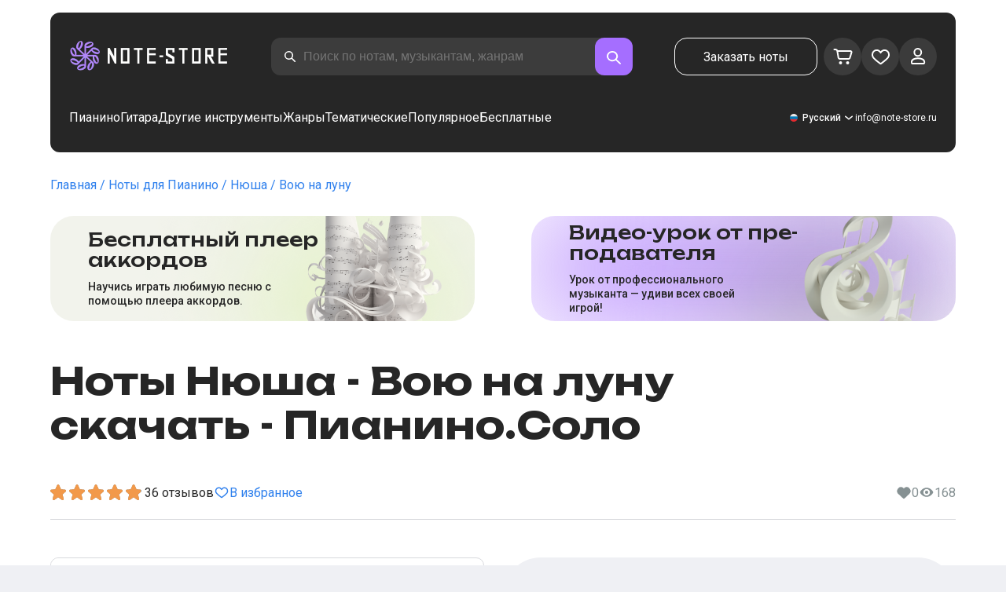

--- FILE ---
content_type: text/html; charset=utf-8
request_url: https://note-store.ru/notes/nyusha/voyu-na-lunu/piano-solo/
body_size: 61534
content:
<!DOCTYPE html><html lang="ru" prefix="og: http://ogp.me/ns#"><head><meta charSet="utf-8"/><meta name="viewport" content="width=device-width, initial-scale=1"/><link rel="preload" as="image" imageSrcSet="/_next/image/?url=%2F_next%2Fstatic%2Fmedia%2Flogo.c4b24e36.png&amp;w=256&amp;q=75 1x, /_next/image/?url=%2F_next%2Fstatic%2Fmedia%2Flogo.c4b24e36.png&amp;w=640&amp;q=75 2x" fetchPriority="high"/><link rel="stylesheet" href="/_next/static/css/087f83ec98ebf895.css" data-precedence="next"/><link rel="stylesheet" href="/_next/static/css/c154efa23b2cf12f.css" data-precedence="next"/><link rel="stylesheet" href="/_next/static/css/0b5fd78d9f433e7f.css" data-precedence="next"/><link rel="stylesheet" href="/_next/static/css/64eb758c0c4bc0e6.css" data-precedence="next"/><link rel="stylesheet" href="/_next/static/css/7b5315657e6449f2.css" data-precedence="next"/><link rel="stylesheet" href="/_next/static/css/4eda288013bfb479.css" data-precedence="next"/><link rel="stylesheet" href="/_next/static/css/c09fa14b1e3617b5.css" data-precedence="next"/><link rel="stylesheet" href="/_next/static/css/0e077d84c283da68.css" data-precedence="next"/><link rel="stylesheet" href="/_next/static/css/2293e73dc04b184f.css" data-precedence="next"/><link rel="stylesheet" href="/_next/static/css/5afe35dd353c8357.css" data-precedence="next"/><link rel="stylesheet" href="/_next/static/css/27c036cd69f221d2.css" data-precedence="next"/><link rel="stylesheet" href="/_next/static/css/ad78174ed282fcac.css" data-precedence="next"/><link rel="stylesheet" href="/_next/static/css/8baf5c9a5c82302a.css" data-precedence="next"/><link rel="stylesheet" href="/_next/static/css/3602bd67cb97f417.css" data-precedence="next"/><link rel="preload" as="script" fetchPriority="low" href="/_next/static/chunks/webpack-61c89f3388c60081.js"/><script src="/_next/static/chunks/fd9d1056-90af78d0333bcd71.js" async=""></script><script src="/_next/static/chunks/7023-82ae02963228c0fc.js" async=""></script><script src="/_next/static/chunks/main-app-0f1db020a9f6d170.js" async=""></script><script src="/_next/static/chunks/3553-c21275d24910e8a0.js" async=""></script><script src="/_next/static/chunks/7492-14ce0c2587339db5.js" async=""></script><script src="/_next/static/chunks/1221-216a01ddebf947d5.js" async=""></script><script src="/_next/static/chunks/2189-d3bb4646d13b7e93.js" async=""></script><script src="/_next/static/chunks/app/global-error-444e523c1a03db7f.js" async=""></script><script src="/_next/static/chunks/9343-1aaf1b933d593fc0.js" async=""></script><script src="/_next/static/chunks/2286-5d5c626269d95ef4.js" async=""></script><script src="/_next/static/chunks/3153-e43a8004825745a4.js" async=""></script><script src="/_next/static/chunks/4071-4f93b7f44251ec0d.js" async=""></script><script src="/_next/static/chunks/4584-8e3ac8e2692e0cf6.js" async=""></script><script src="/_next/static/chunks/3293-994257ca6a29a576.js" async=""></script><script src="/_next/static/chunks/2102-2a9dc99926fb76bf.js" async=""></script><script src="/_next/static/chunks/2417-dba6c43147b499a5.js" async=""></script><script src="/_next/static/chunks/1088-83076515fbefd431.js" async=""></script><script src="/_next/static/chunks/app/(site)/notes/%5B...params%5D/page-649d0d2d2ac72c2b.js" async=""></script><script src="/_next/static/chunks/5223-f2b1186a44902908.js" async=""></script><script src="/_next/static/chunks/1259-5efd85cffc08a80e.js" async=""></script><script src="/_next/static/chunks/app/layout-6b191aadca551295.js" async=""></script><script src="/_next/static/chunks/app/error-9326077793dce37d.js" async=""></script><script src="/_next/static/chunks/6537-d3e0aa6e0077dd47.js" async=""></script><script src="/_next/static/chunks/app/(site)/notes/%5B...params%5D/layout-fc098415bc2d3d12.js" async=""></script><script src="/_next/static/chunks/4008-dcdb8200595d1dad.js" async=""></script><script src="/_next/static/chunks/app/(site)/page-ce57ba647796072a.js" async=""></script><link rel="apple-touch-icon" sizes="180x180" href="/favicon/apple-touch-icon.png"/><link rel="icon" type="image/png" sizes="32x32" href="/favicon/favicon-32x32.png"/><link rel="icon" type="image/png" sizes="16x16" href="/favicon/favicon-16x16.png"/><meta name="msapplication-TileColor" content="#da532c"/><meta name="theme-color" content="#ffffff"/><meta name="theme-color" content="#ffffff"/><meta name="google-site-verification" content="gBMqq0PA9zbHYmulPIIqndI6dfjy48pSi47xQd5YrLk"/><link rel="alternate" hrefLang="en" href="https://note-store.com/notes/nyusha/voyu-na-lunu/piano-solo/"/><link rel="alternate" hrefLang="ru" href="https://note-store.ru/notes/nyusha/voyu-na-lunu/piano-solo/"/><link rel="alternate" hrefLang="es" href="https://note-store.es/notes/nyusha/voyu-na-lunu/piano-solo/"/><link rel="alternate" hrefLang="de" href="https://note-store.de/notes/nyusha/voyu-na-lunu/piano-solo/"/><link rel="alternate" hrefLang="x-default" href="https://note-store.com/notes/nyusha/voyu-na-lunu/piano-solo/"/><meta name="yandex-verification" content="c12e96a2075505d8"/><title>Вою на луну - Нюша ноты для фортепиано в сольной партии на Note-Store.ru | Пианино.Соло SKU PSO0055838</title><meta name="description" content="🎼 Нюша - Вою на луну скачать ноты для фортепиано в сольной партии в Note-Store.ru (Пианино.Соло SKU PSO0055838). ✅ Все нотные аранжировки песни от профессиональных музыкантов в форматах pdf, midi с бесплатным фрагментом для скачивания🎶"/><meta name="keywords" content="Ноты для пианино, ноты для фортепиано, музыкальные ноты, скачать ноты, современные ноты, нотные наборы, аранжировки, бесплатные ноты, ноты песен, notestore, классические ноты"/><link rel="canonical" href="https://note-store.ru/notes/nyusha/voyu-na-lunu/piano-solo/"/><meta property="og:title" content="Вою на луну - Нюша ноты для фортепиано в сольной партии на Note-Store.ru | Пианино.Соло SKU PSO0055838"/><meta property="og:description" content="🎼 Нюша - Вою на луну скачать ноты для фортепиано в сольной партии в Note-Store.ru (Пианино.Соло SKU PSO0055838). ✅ Все нотные аранжировки песни от профессиональных музыкантов в форматах pdf, midi с бесплатным фрагментом для скачивания🎶"/><meta property="og:site_name" content="Ноты для фортепиано PDF,MIDI скачать онлайн в нотном магазине Note-store.ru"/><meta property="og:type" content="website"/><meta name="twitter:card" content="summary"/><meta name="twitter:title" content="Вою на луну - Нюша ноты для фортепиано в сольной партии на Note-Store.ru | Пианино.Соло SKU PSO0055838"/><meta name="twitter:description" content="🎼 Нюша - Вою на луну скачать ноты для фортепиано в сольной партии в Note-Store.ru (Пианино.Соло SKU PSO0055838). ✅ Все нотные аранжировки песни от профессиональных музыкантов в форматах pdf, midi с бесплатным фрагментом для скачивания🎶"/><link rel="icon" href="/favicon.ico" type="image/x-icon" sizes="48x48"/><meta name="next-size-adjust"/><script>
                  (function(m,e,t,r,i,k,a){m[i]=m[i]||function(){(m[i].a=m[i].a||[]).push(arguments)};
                  m[i].l=1*new Date();
                  for (var j = 0; j < document.scripts.length; j++) {if (document.scripts[j].src === r) { return; }}
                  k=e.createElement(t),a=e.getElementsByTagName(t)[0],k.async=1,k.src=r,a.parentNode.insertBefore(k,a)})
                  (window, document, "script", "https://mc.yandex.ru/metrika/tag.js", "ym");

                  ym(Number(48954443), "init", {
                        clickmap:true,
                        trackLinks:true,
                        accurateTrackBounce:true,
                        webvisor:true,
                        trackHash:true,
                        ecommerce:"dataLayer"
                  });
        </script><script>window.dataLayer = window.dataLayer || [];</script><noscript><div><img alt="" loading="lazy" width="1" height="1" decoding="async" data-nimg="1" style="color:transparent;position:absolute;left:-9999px" srcSet="/_next/image/?url=https%3A%2F%2Fmc.yandex.ru%2Fwatch%2F48954443&amp;w=16&amp;q=75 1x" src="/_next/image/?url=https%3A%2F%2Fmc.yandex.ru%2Fwatch%2F48954443&amp;w=16&amp;q=75"/></div></noscript><script src="/_next/static/chunks/polyfills-78c92fac7aa8fdd8.js" noModule=""></script></head><body class="__className_1d6dd8"><div class="layout_page__ArCl3"><header class="header_container__VpZCX header_white__DBcHk"><div class="header_header__h8sLF"><div class="header_row__9A0Xk"><a class="logo_logo__XbIoq" href="/"><img alt="Notes Store" fetchPriority="high" width="204" height="46" decoding="async" data-nimg="1" class="logo_logoImg__SXARP" style="color:transparent" srcSet="/_next/image/?url=%2F_next%2Fstatic%2Fmedia%2Flogo.c4b24e36.png&amp;w=256&amp;q=75 1x, /_next/image/?url=%2F_next%2Fstatic%2Fmedia%2Flogo.c4b24e36.png&amp;w=640&amp;q=75 2x" src="/_next/image/?url=%2F_next%2Fstatic%2Fmedia%2Flogo.c4b24e36.png&amp;w=640&amp;q=75"/></a><div class="search-form_searchInputWrapper__9AHX9"><input class="search-form_searchInput__87S_O" placeholder="Поиск по нотам, музыкантам, жанрам" value=""/><a class="search-form_searchButton__Z9M1R" href="/search/?q="><span class="search-form_searchButtonImg__Z9aom" title="search"></span></a><div class="search-form_loaderWrap__xlXPz"></div></div><div class="nav-buttons_navButtons__TNIc1 nav-buttons_desktopOnly__O0J1j"><div class="nav-buttons_menuActionButtons__FFmBt"><a class="button_button__zA6qM nav-buttons_btnMenu__QwHjc nav-buttons_desktopOnly__O0J1j" href="/note_orders/">Заказать ноты</a><div class="nav-buttons_menuAction__WQ7iq"><a href="/personal/cart/"><div class="nav-buttons_shoppingCartImg__gyKAs"></div></a></div><div class="nav-buttons_menuAction__WQ7iq"><a href="/favorites/"><div class="nav-buttons_likeImg__VYwdZ"></div></a></div><div><button type="button" class="menu-action_menuAction__2SZox"><img alt="icon" loading="lazy" width="29" height="28" decoding="async" data-nimg="1" class="menu-action_Img__up9JI" style="color:transparent" srcSet="/_next/image/?url=%2F_next%2Fstatic%2Fmedia%2Fuser.996fc731.svg&amp;w=32&amp;q=75 1x, /_next/image/?url=%2F_next%2Fstatic%2Fmedia%2Fuser.996fc731.svg&amp;w=64&amp;q=75 2x" src="/_next/image/?url=%2F_next%2Fstatic%2Fmedia%2Fuser.996fc731.svg&amp;w=64&amp;q=75"/></button></div></div></div><button class="search-button_searchButton__4TLhD" type="button" aria-label="search"><span class="search-button_searchButtonImg__joVcX" title="search"></span></button><div class="header_burgerMenu__e_0ai"></div><!--$!--><template data-dgst="BAILOUT_TO_CLIENT_SIDE_RENDERING"></template><!--/$--></div><div class="header_row__9A0Xk header_desktopOnly__b8egT"><div class="navigation_navigation__B9Kqk"><div class="menu-item_item__5__7E"><a class="menu-item_navigationLink__XqmhI" href="/category/instruments-is-piano/apply/">Пианино</a></div><div class="menu-item_item__5__7E"><a class="menu-item_navigationLink__XqmhI" href="/category/instruments-is-guitar/apply/">Гитара</a></div><div class="menu-item_item__5__7E"><a class="menu-item_navigationLink__XqmhI" href="#">Другие инструменты</a></div><div class="menu-item_item__5__7E"><a class="menu-item_navigationLink__XqmhI" href="#">Жанры</a></div><div class="menu-item_item__5__7E"><a class="menu-item_navigationLink__XqmhI" href="/popular/">Тематические</a></div><div class="menu-item_item__5__7E"><a class="menu-item_navigationLink__XqmhI" href="/notes/all_popular/">Популярное</a></div><div class="menu-item_item__5__7E"><a class="menu-item_navigationLink__XqmhI" href="/notes/all_free/">Бесплатные</a></div><div></div><div class="submenu-level-1_submenu__FZ687"><div class="submenu-level-1_isTabletHeader__JxuKe"><div class="submenu-header_closeMenuIcon__RgWII"></div><div class="button-back_buttonBack__RSnx4"><p class="typography_p4__36ZVZ">Назад</p></div><span class="submenu-header_subTitle__SZL74"></span></div><div class="submenu-level-1_submenuContent__fTgyF"><a class="submenu-level-1_subTitle__NVyXq" href="#">#</a><div class="submenu-level-1_submenuRow__uU9NJ"><div class="submenu-level-1_submenuColumn__DZRjb submenu-level-1_submenuColumn_1__N3Gfu"><div class="submenu-level-1_submenuList__tEn0k submenu-level-1_maxHeight__AM_fe"></div></div></div></div></div></div><div class="header_settings__jbktM"><div class="toggle-lang-and-currency_backdrop__NfxbB"></div><div class="toggle-lang-and-currency_container__UoLCB"><div class="toggle-lang-and-currency_placeholder__5Rguk toggle-lang-and-currency_ru__il5gt"><span class="typography_int4__mKG3L">Русский</span></div><div class="toggle-lang-and-currency_wrapper__th5pL"><div class="toggle-lang-and-currency_close__b0ZgH"></div><div class=""><span class="select-blade_title__RBNr2">Язык</span><div><a hrefLang="ru" class="toggle-lang-and-currency_selectItem__6awAq toggle-lang-and-currency_ru__il5gt toggle-lang-and-currency_active__ylnhM" href="https://note-store.ru/"><span class="typography_int4__mKG3L">Русский</span></a><a hrefLang="en" class="toggle-lang-and-currency_selectItem__6awAq toggle-lang-and-currency_en__bp9YC" href="https://note-store.com/"><span class="typography_int4__mKG3L">United States</span></a><a hrefLang="de" class="toggle-lang-and-currency_selectItem__6awAq toggle-lang-and-currency_de__Tbo84" href="https://note-store.de/"><span class="typography_int4__mKG3L">Deutsch</span></a><a hrefLang="es" class="toggle-lang-and-currency_selectItem__6awAq toggle-lang-and-currency_es__EXROg" href="https://note-store.es/"><span class="typography_int4__mKG3L">El español</span></a></div></div></div></div><div class="header_contact__blkaj"><a href="mailto:info@note-store.ru">info@note-store.ru</a></div></div></div></div></header><main class="layout_content__4pby2"><div class="page_page__R_0X0"><div class="breadcrumbs_breadcrumbs__7LaVk notes-card-content_breadcrumbs__o5iL1" style="background-color:white"><div class="breadcrumbs_pageHistory__CuWtH" itemProp="http://schema.org/breadcrumb" itemScope="" itemType="http://schema.org/BreadcrumbList"><span itemScope="" itemProp="itemListElement" itemType="http://schema.org/ListItem"><a class="breadcrumbs_link__3LJHN" itemProp="item" href="/"><span itemProp="name">Главная</span><meta itemProp="position" content="1"/></a></span><span itemScope="" itemProp="itemListElement" itemType="http://schema.org/ListItem"><a class="breadcrumbs_link__3LJHN" itemProp="item" href="/category/instruments-is-piano/apply/"><span itemProp="name">Ноты для Пианино</span><meta itemProp="position" content="2"/></a></span><span itemScope="" itemProp="itemListElement" itemType="http://schema.org/ListItem"><a class="breadcrumbs_link__3LJHN" itemProp="item" href="/musicians/nyusha/"><span itemProp="name">Нюша</span><meta itemProp="position" content="3"/></a></span><span itemScope="" itemProp="itemListElement" itemType="http://schema.org/ListItem"><span itemProp="name">Вою на луну</span><meta itemProp="position" content="4"/><meta itemProp="item" content="https://note-store.ru/notes/nyusha/voyu-na-lunu/piano-solo/"/></span></div></div><div class="notes-card-content_wrapper__S8g5y"><div class="notes-card-content_container___pjw0"><div class="notes-card-content_notesCard__CGRFh"><div class="notes-card-content_mobileOnly__bAS5Z"><div class="notes-card-content_counters__NWCuU notes-card-content_countersMobile__8Q0VK"><span class="notes-card-content_likesCounter__aMxpl">0</span><span class="notes-card-content_viewsCounter__sih_r">168</span></div></div><div class="notes-card-content_banners__IkWt1"><div><a href="#ai-player" class="player_wrap__8MKV1"><span class="__className_1aa2e1 player_title__4qdUF">Бес­плат­ный плеер аккордов</span><span class="player_text__vubXM">Научись играть любимую песню с помощью плеера аккордов.</span></a></div><div><a href="#video-lessons" class="video-lesson_wrap__Gns3G"><span class="__className_1aa2e1 video-lesson_title__esqTh">Видео-урок от пре­по­да­ва­те­ля</span><span class="video-lesson_text__Ec62t">Урок от профессионального музыканта — удиви всех своей игрой!</span></a></div></div><div class="notes-card-content_h1__ygFuh"><h1 class="__className_1aa2e1 typography_h1__Smf_o notes-card-content_title__LsdGT">Ноты Нюша - Вою на луну скачать - Пианино.Соло</h1></div><div><div class="notes-card-content_header__6qcgR"><div class="notes-card-content_cardActions__QqdlY"><div role="presentation" class="rating_rating__bMy99"><span class="rating_headerStar__HLO1m"></span><span class="rating_headerActive__2IPoJ" style="width:95.99999999999999%"></span></div><span>36 
        отзывов</span><div class="notes-card-content_actionsGroup__IhLRO"><div class="notes-card-content_favourites__xACaA"><span class="notes-card-content_favouritesText__FDYM_">В избранное</span></div></div></div><div class="notes-card-content_cardInfo__jlWNx"><div class="notes-card-content_counters__NWCuU notes-card-content_desktopAndTabletOnly___SRxd"><span class="notes-card-content_likesCounter__aMxpl">0</span><span class="notes-card-content_viewsCounter__sih_r">168</span></div></div></div></div><div class="notes-card-content_cardBody__oveM_"><div class="notes-card-content_cardPreview__8QHgf"><img alt="Ноты Нюша - Вою на луну скачать - Пианино.Соло" loading="lazy" width="595" height="842" decoding="async" data-nimg="1" class="notes-card-content_cardPreviewImg__ZK36G" style="color:transparent" srcSet="/_next/image/?url=https%3A%2F%2Fnote-store.ru%2Fupload%2Fpdflic%2F559%2F55838_r1.png&amp;w=640&amp;q=75 1x, /_next/image/?url=https%3A%2F%2Fnote-store.ru%2Fupload%2Fpdflic%2F559%2F55838_r1.png&amp;w=1200&amp;q=75 2x" src="/_next/image/?url=https%3A%2F%2Fnote-store.ru%2Fupload%2Fpdflic%2F559%2F55838_r1.png&amp;w=1200&amp;q=75"/></div><div class="notes-card-content_description__TcwT8"><div class="notes-card-content_order___D3up"><div class="notes-card-content_orderTitle__BZuJR">Доступные форматы</div><span class="notes-card-content_orderDesc__4nDeT">Выберите, в каких форматах вы хотели бы приобрести ноты. Оплаченные ноты мы пришлем вам на e-mail, указанный при оформлении заказа</span><div class="notes-card-content_formats__mB6T0"><div class="notes-card-content_formatBlock__ZCKMU"><div class="notes-card-content_formRadio__oeM35"><input id="radio-1" type="radio" name="price" checked="" value="1200"/><label for="radio-1">.pdf, .midi</label></div><span class="notes-card-content_formatPrice__k5Sbt">1 200 ₽</span></div><div class="notes-card-content_formatBlock__ZCKMU"><div class="notes-card-content_formRadio__oeM35"><input id="radio-2" type="radio" name="price" value="800"/><label for="radio-2">.pdf</label></div><span class="notes-card-content_formatPrice__k5Sbt">800 ₽</span></div></div><button class="button_button__zA6qM button_l__OuKpR button_black__1V_UY" type="button">Купить</button><div class="notes-card-content_orderInfo__I9C_w"><div class="notes-card-content_infoBlock__MmV1L"><div class="notes-card-content_guarantees__MZgD2">100% гарантия возврата средств</div><div class="notes-card-content_pdfIncluded__PE_oB">В стоимость включен PDF для печати</div></div><span class="notes-card-content_payments__R1U9C notes-card-content_paymentsRu__RP3F8"></span></div></div><div><div class="notes-card-content_char__qmPVz"><span class="notes-card-content_charTitle__15Hy4">Артист:</span><a class="notes-card-content_charContent__Yw30R notes-card-content_musiciansTitle__aOcAs" href="/musicians/nyusha/">Нюша</a></div><div class="notes-card-content_char__qmPVz"><span class="notes-card-content_charTitle__15Hy4">Жанр:</span><a class="notes-card-content_charContent__Yw30R" href="/category/genre-is-pop/apply/">Поп</a></div><div class="notes-card-content_char__qmPVz"><span class="notes-card-content_charTitle__15Hy4">Артикул:</span><span class="notes-card-content_charContent__Yw30R notes-card-content_still__9I1Am">PSO0055838</span></div><div class="notes-card-content_char__qmPVz"><span class="notes-card-content_charTitle__15Hy4">Аранжировка:</span><a class="notes-card-content_charContent__Yw30R" href="/category/arrangement-is-piano-solo/apply/">Пианино.Соло</a></div><div class="notes-card-content_char__qmPVz"><span class="notes-card-content_charTitle__15Hy4">Инструменты:</span><a class="notes-card-content_charContent__Yw30R" href="/category/instruments-is-piano/apply/">Пианино</a></div><div class="notes-card-content_char__qmPVz"><span class="notes-card-content_charTitle__15Hy4">Другие аранжировки этого произведения</span><span class="notes-card-content_charContent__Yw30R">Смотреть еще 4 
                        партитуры</span></div></div></div></div></div></div><div class="video-lesson_wrap__sJftR"><div class="video-lesson_anchor__Cx1EQ" id="video-lessons"></div><div class="video-lesson_block__E5lpj"><div class="video-lesson_main__dMjL_"><span class="__className_1aa2e1 video-lesson_title__2ikyB">Видео-урок от профес­си­она­ла</span><span class="video-lesson_text__EScmq">Видео разбор как играть на<!-- --> <!-- -->пианино Нюша - Вою на луну<!-- --> <!-- -->с рекомендациями и объяснениями от профессионального музыканта.</span></div><div class="video-lesson_actionBlock__eM1Md"><div class="video-lesson_action__rnhPK"><span class="video-lesson_dscr__U3f6E">Видео пока не готово.<br/>
Оставьте заявку – это поможет ускорить процесс</span><button class="button_button__zA6qM button_m__sGJRw button_green__ExXpS video-lesson_btn__m7nA0" type="button">Оставить заявку</button></div></div></div></div><div></div><div class="description_description__Bbp3S"><div class="description_tabsWrap__MQsNI"><div class="description_tabs__VaLcD"><div class="description_tab__Q2uqE description_active__Em2PZ">Описание и характеристики</div><div class="description_tab__Q2uqE">Рекомендуем</div><div class="description_tab__Q2uqE">Вопросы</div><div class="description_tab__Q2uqE">Отзывы</div></div></div><div class="description_charsContent__AysR9"><div class="description_column__uZTK4 description_left__SHzdA"><h3 class="typography_h3__JjbIf description_charsTitle__1az9v">Описание нот к произведению Нюша - Вою на луну в аранжировке Пианино.Соло</h3><p class="typography_p1__A6E4r description_charsDesc__X0tzK">Ноты для фортепиано песни Вою на луну в исполнении Нюша представлены в переложении Пианино.Соло - инструментальная и вокальная партии полностью переложены на пианино. Этот трек в жанре Поп был создан экспертами-музыкантами, обеспечивающими высокое качество нотной записи.<br/><br/>
Исполнение этих нот на пианино потребует от вас наличия определенного количества практики игры на инструменте. Партитуру можно купить всего за 1 200 ₽ и загрузить в форматах PDF и MIDI. Если вам нужны партитуры для пианино в максимально приближении к оригиналу и при этом не сложные в исполнении, то это великолепный вариант.<br/><br/>
Хотя эта фортепианная композиция не является бесплатной, она будет отличным приобретением для тех, кто стремится получить изысканный и прекрасный музыкальный опыт. Кроме того, при вашем желании, мы переложим нотную запись в необходимую для вас тональностью.<br/><br/>
Для начинающих существует множество руководств, в том числе бесплатные аранжировки, которые помогут вам начать. Однако для того, чтобы вы смогли по-настоящему раскрыться на музыкальной сцене, мы настоятельно рекомендуем вам эту нотную запись в формате PDF, которая превратит исполнение композиции на пианино в удовольствие.<br/><br/>
Получите партитуру для фортепиано этого красивой композиции прямо сейчас.</p><h3 class="typography_h3__JjbIf description_charsTitle__1az9v">Подробнее о нотах Нюша Вою на луну</h3><div><div class="description_descBlock__6VrrZ"><div class="description_row__hbCk_"><div class="description_wrapTitle__bhHM4"><p class="typography_p1__A6E4r description_rowTitle__CXxSI">Название</p><div class="description_divider__tZG80"></div></div><p class="typography_p1__A6E4r description_tableContent__o93vn">Вою на луну</p></div><div class="description_row__hbCk_"><div class="description_wrapTitle__bhHM4"><p class="typography_p1__A6E4r description_rowTitle__CXxSI">Артист</p><div class="description_divider__tZG80"></div></div><p class="typography_p1__A6E4r description_tableContent__o93vn">Нюша</p></div><div class="description_row__hbCk_"><div class="description_wrapTitle__bhHM4"><p class="typography_p1__A6E4r description_rowTitle__CXxSI">Жанр</p><div class="description_divider__tZG80"></div></div><p class="typography_p1__A6E4r description_tableContent__o93vn">Поп</p></div><div class="description_row__hbCk_"><div class="description_wrapTitle__bhHM4"><p class="typography_p1__A6E4r description_rowTitle__CXxSI">Год произведения</p><div class="description_divider__tZG80"></div></div><p class="typography_p1__A6E4r description_tableContent__o93vn">2010</p></div></div><div class="description_descBlock__6VrrZ"><div><div class="description_row__hbCk_"><div class="description_wrapTitle__bhHM4"><p class="typography_p1__A6E4r description_rowTitle__CXxSI">Лицензировано</p><div class="description_divider__tZG80"></div></div><p class="typography_p1__A6E4r description_tableContent__o93vn">ООО &quot;Первое музыкальное Издательство&quot;</p></div><div class="description_row__hbCk_"><div class="description_wrapTitle__bhHM4"><p class="typography_p1__A6E4r description_rowTitle__CXxSI">Автор</p><div class="description_divider__tZG80"></div></div><p class="typography_p1__A6E4r description_tableContent__o93vn">Шурочкина Н.В.</p></div></div></div><div class="description_descBlock__6VrrZ"><div><div class="description_row__hbCk_"><div class="description_wrapTitle__bhHM4"><p class="typography_p1__A6E4r description_rowTitle__CXxSI">Для инструментов</p><div class="description_divider__tZG80"></div></div><p class="typography_p1__A6E4r description_tableContent__o93vn">Пианино</p></div><div class="description_row__hbCk_"><div class="description_wrapTitle__bhHM4"><p class="typography_p1__A6E4r description_rowTitle__CXxSI">Тип аранжировки</p><div class="description_divider__tZG80"></div></div><p class="typography_p1__A6E4r description_tableContent__o93vn">Пианино.Соло</p></div></div></div><div class="description_descBlock__6VrrZ"><div><div class="description_row__hbCk_"><div class="description_wrapTitle__bhHM4"><p class="typography_p1__A6E4r description_rowTitle__CXxSI">Артикул</p><div class="description_divider__tZG80"></div></div><p class="typography_p1__A6E4r description_tableContent__o93vn">PSO0055838</p></div><div class="description_row__hbCk_"><div class="description_wrapTitle__bhHM4"><p class="typography_p1__A6E4r description_rowTitle__CXxSI">Стоимость</p><div class="description_divider__tZG80"></div></div><p class="typography_p1__A6E4r description_tableContent__o93vn"><span class="description_tableContentText__vUwo2">800 ₽, 1 200 ₽</span></p></div><div class="description_row__hbCk_"><div class="description_wrapTitle__bhHM4"><p class="typography_p1__A6E4r description_rowTitle__CXxSI">Форматы для скачивания</p><div class="description_divider__tZG80"></div></div><p class="typography_p1__A6E4r description_tableContent__o93vn"><span class="description_tableContentText__vUwo2">PDF, MIDI</span></p></div></div></div><div class="description_descBlock__6VrrZ"><div><div class="description_row__hbCk_"><div class="description_wrapTitle__bhHM4"><p class="typography_p1__A6E4r description_rowTitle__CXxSI">Оценка пользователей</p><div class="description_divider__tZG80"></div></div><p class="typography_p1__A6E4r description_tableContent__o93vn"><span class="description_tableContentText__vUwo2">4.8 из 5. Всего 36
                        отзывов</span></p></div></div></div></div></div><div class="description_column__uZTK4"><div class="description_adds__euvNY"><div class="description_titleMusic__DebQW"><p class="typography_p3__5eAej description_addsTitle__GWi82">ДРУГИЕ ПРОИЗВЕДЕНИЯ НЮША</p></div><div class="description_addsLinks__UBW6x"><a href="/notes/nyusha/tolko/piano-solo/">Нюша - Только  - Пианино.Соло</a><a href="/notes/nyusha/tsunami-3/piano-vocal/">Нюша - Цунами  - Пианино&amp;Вокал</a><a href="/notes/nyusha/vyshe/piano-solo/">Нюша - Выше  - Пианино.Соло</a><a href="/notes/nyusha/tsunami-3/piano-solo/">Нюша - Цунами  - Пианино.Соло</a><a href="/notes/nyusha/gde-ty-tam-ya/piano-solo/">Нюша - Где ты, там я  - Пианино.Соло</a><a href="/notes/nyusha/vybirat-chudo/piano-easy/">Нюша - Выбирать чудо  - Пианино.Easy</a><a href="/notes/nyusha/tolko/piano-easy/">Нюша - Только  - Пианино.Easy</a><a href="/notes/nyusha/bolno-2/piano-solo/">Нюша - Больно  - Пианино.Соло</a><a href="/notes/nyusha/vybirat-chudo/piano-solo/">Нюша - Выбирать чудо  - Пианино.Соло</a></div></div></div></div></div><div class="other-arrangements_container__BNiRM"><h2 class="__className_1aa2e1 typography_h2__lkSAl other-arrangements_h2__kVjuO">Другие аранжировки к песне Нюша - Вою на луну для скачивания</h2><div class="other-arrangements_fileName__bEQex">Нюша - Вою на луну</div><div class="other-arrangements_tabsContainerWrap__LwAQC"><div class="other-arrangements_tabsContainer__uVucL"><button type="button" class="tab_tab__QJYxN tab_filled__r3w5R"><span class="typography_int1__Dztkf">Все</span><span class="typography_int1__Dztkf tab_amount__D0Jop">5</span></button><button type="button" class="tab_tab__QJYxN tab_transparent__iaeYn"><span class="typography_int1__Dztkf">Пианино</span><span class="typography_int1__Dztkf tab_amount__D0Jop">2</span></button><button type="button" class="tab_tab__QJYxN tab_transparent__iaeYn"><span class="typography_int1__Dztkf">Вокал</span><span class="typography_int1__Dztkf tab_amount__D0Jop">1</span></button><button type="button" class="tab_tab__QJYxN tab_transparent__iaeYn"><span class="typography_int1__Dztkf">Гитара</span><span class="typography_int1__Dztkf tab_amount__D0Jop">2</span></button></div></div><div class="other-arrangements_cardsSlider__f0ilR"><div class="other-arrangements_sliderWrap__i4hJL"><div class="grid-note_card__qqYvX other-arrangements_card__oY0Yf"><div class="grid-note_bgHeader__mgq9a"><div class="grid-note_topBlock__4Py8C"><div></div><div><span class="grid-note_favourites__CdqaK"></span></div></div><a class="preview_link__QBpos grid-note_previewWrap__oAq_a" href="/notes/nyusha/voyu-na-lunu/piano-vocal/"><div class="preview_wrap__vnFZO grid-note_previewWrap__oAq_a"><img alt="undefined Нюша - Вою на луну" loading="lazy" width="181" height="256" decoding="async" data-nimg="1" style="color:transparent" srcSet="/_next/image/?url=https%3A%2F%2Fnote-store.ru%2Fupload%2Fresize_cache%2Fnotes%2F256_362%2Fupload%2Fpdflic%2F559%2F55839_r1.png&amp;w=256&amp;q=100 1x, /_next/image/?url=https%3A%2F%2Fnote-store.ru%2Fupload%2Fresize_cache%2Fnotes%2F256_362%2Fupload%2Fpdflic%2F559%2F55839_r1.png&amp;w=384&amp;q=100 2x" src="/_next/image/?url=https%3A%2F%2Fnote-store.ru%2Fupload%2Fresize_cache%2Fnotes%2F256_362%2Fupload%2Fpdflic%2F559%2F55839_r1.png&amp;w=384&amp;q=100"/></div></a></div><div class="grid-note_info__x_2yd"><span class="typography_int4__mKG3L grid-note_rating__Hlr63"><span class="grid-note_star__OeXDx"></span>4.4 (49)</span><div class="grid-note_counters__ae_6H"><span class="typography_int4__mKG3L grid-note_likesCounter__mncyq">0</span><span class="typography_int4__mKG3L grid-note_viewsCounter__09Qf7">160</span></div></div><div class="grid-note_titleBlock__y0bIQ"><a href="/notes/nyusha/voyu-na-lunu/piano-vocal/"><span class="typography_int3__zHgvj grid-note_author__ZRZm0">Нюша</span><div class="grid-note_songTitle__YUNQD">Вою на луну</div></a></div><div class="instruments_instruments__VKPA4"><span>Пианино&amp;Вокал</span></div></div><div class="grid-note_card__qqYvX other-arrangements_card__oY0Yf"><div class="grid-note_bgHeader__mgq9a"><div class="grid-note_topBlock__4Py8C"><div></div><div><span class="grid-note_favourites__CdqaK"></span></div></div><a class="preview_link__QBpos grid-note_previewWrap__oAq_a" href="/notes/nyusha/voyu-na-lunu/guitar-tab/"><div class="preview_wrap__vnFZO grid-note_previewWrap__oAq_a"><img alt="undefined Нюша - Вою на луну" loading="lazy" width="181" height="256" decoding="async" data-nimg="1" style="color:transparent" srcSet="/_next/image/?url=https%3A%2F%2Fnote-store.ru%2Fupload%2Fresize_cache%2Fnotes%2F256_362%2Fupload%2Fpdflic%2F559%2F55841_r1.png&amp;w=256&amp;q=100 1x, /_next/image/?url=https%3A%2F%2Fnote-store.ru%2Fupload%2Fresize_cache%2Fnotes%2F256_362%2Fupload%2Fpdflic%2F559%2F55841_r1.png&amp;w=384&amp;q=100 2x" src="/_next/image/?url=https%3A%2F%2Fnote-store.ru%2Fupload%2Fresize_cache%2Fnotes%2F256_362%2Fupload%2Fpdflic%2F559%2F55841_r1.png&amp;w=384&amp;q=100"/></div></a></div><div class="grid-note_info__x_2yd"><span class="typography_int4__mKG3L grid-note_rating__Hlr63"><span class="grid-note_star__OeXDx"></span>4.4 (26)</span><div class="grid-note_counters__ae_6H"><span class="typography_int4__mKG3L grid-note_likesCounter__mncyq">0</span><span class="typography_int4__mKG3L grid-note_viewsCounter__09Qf7">157</span></div></div><div class="grid-note_titleBlock__y0bIQ"><a href="/notes/nyusha/voyu-na-lunu/guitar-tab/"><span class="typography_int3__zHgvj grid-note_author__ZRZm0">Нюша</span><div class="grid-note_songTitle__YUNQD">Вою на луну</div></a></div><div class="instruments_instruments__VKPA4"><span>Гитара.Табы</span></div></div><div class="grid-note_card__qqYvX other-arrangements_card__oY0Yf"><div class="grid-note_bgHeader__mgq9a"><div class="grid-note_topBlock__4Py8C"><div><div class="complexity_status__BpmwF complexity_beginner__4J1c5">Начинающий</div></div><div><span class="grid-note_favourites__CdqaK"></span></div></div><a class="preview_link__QBpos grid-note_previewWrap__oAq_a" href="/notes/nyusha/voyu-na-lunu/piano-easy/"><div class="preview_wrap__vnFZO grid-note_previewWrap__oAq_a"><img alt="undefined Нюша - Вою на луну" loading="lazy" width="181" height="256" decoding="async" data-nimg="1" style="color:transparent" srcSet="/_next/image/?url=https%3A%2F%2Fnote-store.ru%2Fupload%2Fresize_cache%2Fnotes%2F256_362%2Fupload%2Fpdflic%2F559%2F55837_r1.png&amp;w=256&amp;q=100 1x, /_next/image/?url=https%3A%2F%2Fnote-store.ru%2Fupload%2Fresize_cache%2Fnotes%2F256_362%2Fupload%2Fpdflic%2F559%2F55837_r1.png&amp;w=384&amp;q=100 2x" src="/_next/image/?url=https%3A%2F%2Fnote-store.ru%2Fupload%2Fresize_cache%2Fnotes%2F256_362%2Fupload%2Fpdflic%2F559%2F55837_r1.png&amp;w=384&amp;q=100"/></div></a></div><div class="grid-note_info__x_2yd"><span class="typography_int4__mKG3L grid-note_rating__Hlr63"><span class="grid-note_star__OeXDx"></span>4.4 (34)</span><div class="grid-note_counters__ae_6H"><span class="typography_int4__mKG3L grid-note_likesCounter__mncyq">0</span><span class="typography_int4__mKG3L grid-note_viewsCounter__09Qf7">158</span></div></div><div class="grid-note_titleBlock__y0bIQ"><a href="/notes/nyusha/voyu-na-lunu/piano-easy/"><span class="typography_int3__zHgvj grid-note_author__ZRZm0">Нюша</span><div class="grid-note_songTitle__YUNQD">Вою на луну</div></a></div><div class="instruments_instruments__VKPA4"><span>Пианино.Easy</span></div></div><div class="grid-note_card__qqYvX other-arrangements_card__oY0Yf"><div class="grid-note_bgHeader__mgq9a"><div class="grid-note_topBlock__4Py8C"><div><div class="complexity_status__BpmwF complexity_beginner__4J1c5">Начинающий</div></div><div><span class="grid-note_favourites__CdqaK"></span></div></div><a class="preview_link__QBpos grid-note_previewWrap__oAq_a" href="/notes/nyusha/voyu-na-lunu/guitar-tab-easy/"><div class="preview_wrap__vnFZO grid-note_previewWrap__oAq_a"><img alt="undefined Нюша - Вою на луну" loading="lazy" width="181" height="256" decoding="async" data-nimg="1" style="color:transparent" srcSet="/_next/image/?url=https%3A%2F%2Fnote-store.ru%2Fupload%2Fresize_cache%2Fnotes%2F256_362%2Fupload%2Fpdflic%2F559%2F55840_r1.png&amp;w=256&amp;q=100 1x, /_next/image/?url=https%3A%2F%2Fnote-store.ru%2Fupload%2Fresize_cache%2Fnotes%2F256_362%2Fupload%2Fpdflic%2F559%2F55840_r1.png&amp;w=384&amp;q=100 2x" src="/_next/image/?url=https%3A%2F%2Fnote-store.ru%2Fupload%2Fresize_cache%2Fnotes%2F256_362%2Fupload%2Fpdflic%2F559%2F55840_r1.png&amp;w=384&amp;q=100"/></div></a></div><div class="grid-note_info__x_2yd"><span class="typography_int4__mKG3L grid-note_rating__Hlr63"><span class="grid-note_star__OeXDx"></span>4.7 (25)</span><div class="grid-note_counters__ae_6H"><span class="typography_int4__mKG3L grid-note_likesCounter__mncyq">0</span><span class="typography_int4__mKG3L grid-note_viewsCounter__09Qf7">126</span></div></div><div class="grid-note_titleBlock__y0bIQ"><a href="/notes/nyusha/voyu-na-lunu/guitar-tab-easy/"><span class="typography_int3__zHgvj grid-note_author__ZRZm0">Нюша</span><div class="grid-note_songTitle__YUNQD">Вою на луну</div></a></div><div class="instruments_instruments__VKPA4"><span>Гитара.Табы (Лёгкие)</span></div></div></div><div class="other-arrangements_desktopSlider__WcWJl"><div class="slick-slider slick-initialized"><div class="slick-list"><div class="slick-track" style="width:100%;left:0%"><div data-index="0" class="slick-slide slick-active slick-current" tabindex="-1" aria-hidden="false" style="outline:none;width:25%"><div><div class="grid-note_card__qqYvX other-arrangements_card__oY0Yf"><div class="grid-note_bgHeader__mgq9a"><div class="grid-note_topBlock__4Py8C"><div></div><div><span class="grid-note_favourites__CdqaK"></span></div></div><a class="preview_link__QBpos grid-note_previewWrap__oAq_a" href="/notes/nyusha/voyu-na-lunu/piano-vocal/"><div class="preview_wrap__vnFZO grid-note_previewWrap__oAq_a"><img alt="undefined Нюша - Вою на луну" loading="lazy" width="181" height="256" decoding="async" data-nimg="1" style="color:transparent" srcSet="/_next/image/?url=https%3A%2F%2Fnote-store.ru%2Fupload%2Fresize_cache%2Fnotes%2F256_362%2Fupload%2Fpdflic%2F559%2F55839_r1.png&amp;w=256&amp;q=100 1x, /_next/image/?url=https%3A%2F%2Fnote-store.ru%2Fupload%2Fresize_cache%2Fnotes%2F256_362%2Fupload%2Fpdflic%2F559%2F55839_r1.png&amp;w=384&amp;q=100 2x" src="/_next/image/?url=https%3A%2F%2Fnote-store.ru%2Fupload%2Fresize_cache%2Fnotes%2F256_362%2Fupload%2Fpdflic%2F559%2F55839_r1.png&amp;w=384&amp;q=100"/></div></a></div><div class="grid-note_info__x_2yd"><span class="typography_int4__mKG3L grid-note_rating__Hlr63"><span class="grid-note_star__OeXDx"></span>4.4 (49)</span><div class="grid-note_counters__ae_6H"><span class="typography_int4__mKG3L grid-note_likesCounter__mncyq">0</span><span class="typography_int4__mKG3L grid-note_viewsCounter__09Qf7">160</span></div></div><div class="grid-note_titleBlock__y0bIQ"><a href="/notes/nyusha/voyu-na-lunu/piano-vocal/"><span class="typography_int3__zHgvj grid-note_author__ZRZm0">Нюша</span><div class="grid-note_songTitle__YUNQD">Вою на луну</div></a></div><div class="instruments_instruments__VKPA4"><span>Пианино&amp;Вокал</span></div></div></div></div><div data-index="1" class="slick-slide slick-active" tabindex="-1" aria-hidden="false" style="outline:none;width:25%"><div><div class="grid-note_card__qqYvX other-arrangements_card__oY0Yf"><div class="grid-note_bgHeader__mgq9a"><div class="grid-note_topBlock__4Py8C"><div></div><div><span class="grid-note_favourites__CdqaK"></span></div></div><a class="preview_link__QBpos grid-note_previewWrap__oAq_a" href="/notes/nyusha/voyu-na-lunu/guitar-tab/"><div class="preview_wrap__vnFZO grid-note_previewWrap__oAq_a"><img alt="undefined Нюша - Вою на луну" loading="lazy" width="181" height="256" decoding="async" data-nimg="1" style="color:transparent" srcSet="/_next/image/?url=https%3A%2F%2Fnote-store.ru%2Fupload%2Fresize_cache%2Fnotes%2F256_362%2Fupload%2Fpdflic%2F559%2F55841_r1.png&amp;w=256&amp;q=100 1x, /_next/image/?url=https%3A%2F%2Fnote-store.ru%2Fupload%2Fresize_cache%2Fnotes%2F256_362%2Fupload%2Fpdflic%2F559%2F55841_r1.png&amp;w=384&amp;q=100 2x" src="/_next/image/?url=https%3A%2F%2Fnote-store.ru%2Fupload%2Fresize_cache%2Fnotes%2F256_362%2Fupload%2Fpdflic%2F559%2F55841_r1.png&amp;w=384&amp;q=100"/></div></a></div><div class="grid-note_info__x_2yd"><span class="typography_int4__mKG3L grid-note_rating__Hlr63"><span class="grid-note_star__OeXDx"></span>4.4 (26)</span><div class="grid-note_counters__ae_6H"><span class="typography_int4__mKG3L grid-note_likesCounter__mncyq">0</span><span class="typography_int4__mKG3L grid-note_viewsCounter__09Qf7">157</span></div></div><div class="grid-note_titleBlock__y0bIQ"><a href="/notes/nyusha/voyu-na-lunu/guitar-tab/"><span class="typography_int3__zHgvj grid-note_author__ZRZm0">Нюша</span><div class="grid-note_songTitle__YUNQD">Вою на луну</div></a></div><div class="instruments_instruments__VKPA4"><span>Гитара.Табы</span></div></div></div></div><div data-index="2" class="slick-slide slick-active" tabindex="-1" aria-hidden="false" style="outline:none;width:25%"><div><div class="grid-note_card__qqYvX other-arrangements_card__oY0Yf"><div class="grid-note_bgHeader__mgq9a"><div class="grid-note_topBlock__4Py8C"><div><div class="complexity_status__BpmwF complexity_beginner__4J1c5">Начинающий</div></div><div><span class="grid-note_favourites__CdqaK"></span></div></div><a class="preview_link__QBpos grid-note_previewWrap__oAq_a" href="/notes/nyusha/voyu-na-lunu/piano-easy/"><div class="preview_wrap__vnFZO grid-note_previewWrap__oAq_a"><img alt="undefined Нюша - Вою на луну" loading="lazy" width="181" height="256" decoding="async" data-nimg="1" style="color:transparent" srcSet="/_next/image/?url=https%3A%2F%2Fnote-store.ru%2Fupload%2Fresize_cache%2Fnotes%2F256_362%2Fupload%2Fpdflic%2F559%2F55837_r1.png&amp;w=256&amp;q=100 1x, /_next/image/?url=https%3A%2F%2Fnote-store.ru%2Fupload%2Fresize_cache%2Fnotes%2F256_362%2Fupload%2Fpdflic%2F559%2F55837_r1.png&amp;w=384&amp;q=100 2x" src="/_next/image/?url=https%3A%2F%2Fnote-store.ru%2Fupload%2Fresize_cache%2Fnotes%2F256_362%2Fupload%2Fpdflic%2F559%2F55837_r1.png&amp;w=384&amp;q=100"/></div></a></div><div class="grid-note_info__x_2yd"><span class="typography_int4__mKG3L grid-note_rating__Hlr63"><span class="grid-note_star__OeXDx"></span>4.4 (34)</span><div class="grid-note_counters__ae_6H"><span class="typography_int4__mKG3L grid-note_likesCounter__mncyq">0</span><span class="typography_int4__mKG3L grid-note_viewsCounter__09Qf7">158</span></div></div><div class="grid-note_titleBlock__y0bIQ"><a href="/notes/nyusha/voyu-na-lunu/piano-easy/"><span class="typography_int3__zHgvj grid-note_author__ZRZm0">Нюша</span><div class="grid-note_songTitle__YUNQD">Вою на луну</div></a></div><div class="instruments_instruments__VKPA4"><span>Пианино.Easy</span></div></div></div></div><div data-index="3" class="slick-slide slick-active" tabindex="-1" aria-hidden="false" style="outline:none;width:25%"><div><div class="grid-note_card__qqYvX other-arrangements_card__oY0Yf"><div class="grid-note_bgHeader__mgq9a"><div class="grid-note_topBlock__4Py8C"><div><div class="complexity_status__BpmwF complexity_beginner__4J1c5">Начинающий</div></div><div><span class="grid-note_favourites__CdqaK"></span></div></div><a class="preview_link__QBpos grid-note_previewWrap__oAq_a" href="/notes/nyusha/voyu-na-lunu/guitar-tab-easy/"><div class="preview_wrap__vnFZO grid-note_previewWrap__oAq_a"><img alt="undefined Нюша - Вою на луну" loading="lazy" width="181" height="256" decoding="async" data-nimg="1" style="color:transparent" srcSet="/_next/image/?url=https%3A%2F%2Fnote-store.ru%2Fupload%2Fresize_cache%2Fnotes%2F256_362%2Fupload%2Fpdflic%2F559%2F55840_r1.png&amp;w=256&amp;q=100 1x, /_next/image/?url=https%3A%2F%2Fnote-store.ru%2Fupload%2Fresize_cache%2Fnotes%2F256_362%2Fupload%2Fpdflic%2F559%2F55840_r1.png&amp;w=384&amp;q=100 2x" src="/_next/image/?url=https%3A%2F%2Fnote-store.ru%2Fupload%2Fresize_cache%2Fnotes%2F256_362%2Fupload%2Fpdflic%2F559%2F55840_r1.png&amp;w=384&amp;q=100"/></div></a></div><div class="grid-note_info__x_2yd"><span class="typography_int4__mKG3L grid-note_rating__Hlr63"><span class="grid-note_star__OeXDx"></span>4.7 (25)</span><div class="grid-note_counters__ae_6H"><span class="typography_int4__mKG3L grid-note_likesCounter__mncyq">0</span><span class="typography_int4__mKG3L grid-note_viewsCounter__09Qf7">126</span></div></div><div class="grid-note_titleBlock__y0bIQ"><a href="/notes/nyusha/voyu-na-lunu/guitar-tab-easy/"><span class="typography_int3__zHgvj grid-note_author__ZRZm0">Нюша</span><div class="grid-note_songTitle__YUNQD">Вою на луну</div></a></div><div class="instruments_instruments__VKPA4"><span>Гитара.Табы (Лёгкие)</span></div></div></div></div></div></div></div></div></div></div><div class="similar-musicians_container__JTYVs"><div class="similar-musicians_similar__I2DoP"><h2 class="__className_1aa2e1 typography_h2__lkSAl">Похожие музыканты на Нюша</h2><div class="similar-musicians_buttonsContainerWrap__tOuns"><div class="similar-musicians_buttonsContainer__6Ro8L"><a class="button-figure_button__3Vvib" href="/musicians/alekseev/">ALEKSEEV</a><a class="button-figure_button__3Vvib" href="/musicians/elvira-t/">Elvira T</a><a class="button-figure_button__3Vvib" href="/musicians/iowa/">IOWA</a><a class="button-figure_button__3Vvib" href="/musicians/sergey-lazarev/">Сергей Лазарев</a><a class="button-figure_button__3Vvib" href="/musicians/gazirovka/">Gazirovka</a><a class="button-figure_button__3Vvib" href="/musicians/na-vse-vremeni/">Шоу-группа &quot;На все времена&quot;</a><a class="button-figure_button__3Vvib" href="/musicians/animaniacs/">Animaniacs</a><a class="button-figure_button__3Vvib" href="/musicians/maxim-maminov/">Максим Маминов</a><a class="button-figure_button__3Vvib" href="/musicians/talyana/">Talyana</a><a class="button-figure_button__3Vvib" href="/musicians/chill77/">Chill77</a></div></div></div></div><div class="product-questions_container__fp40s"><div class="product-questions_wrapper__mIpCh"><div class="product-questions_header__bdGNf"><h2 class="__className_1aa2e1 typography_h2__lkSAl product-questions_title__uDYtB">Вопросы о товаре</h2></div><div class="product-questions_contentEmpty__4QLhg"><div class="product-questions_emptyMessage__A1nKP">Пока нет ни одного вопроса. Стань первым!</div><div class="product-questions_questionForm__07Rlp"><div class="product-questions_formBackground__lJAeK"></div><div class="product-questions_formContent__DMGQZ"><h2 class="__className_1aa2e1 typography_h2__lkSAl product-questions_formTitle__VN3CX">Есть вопрос о товаре?</h2><form class="product-questions_form__wP6Tc "><div class="product-questions_inputsWrapper__q7TAw"><div class="product-questions_nameFieldWrapper__FVSVi"><label for="name-input" class="product-questions_nameLabel__4qZit">Ваше имя</label><div><input class="input_input__C_XcI input_inputContrast__ZsyZq product-questions_nameInput__SBwEW" id="name-input" placeholder="Ваше имя" value=""/></div></div><div class="product-questions_questionInputWrapper__P7_k2"><textarea placeholder="Задайте вопрос..." class="product-questions_questionInput__W3bjK" rows="4"></textarea><button class="button_button__zA6qM button_l__OuKpR button_black__1V_UY product-questions_submitButton__k1F_X " type="submit">Задать вопрос</button></div></div></form></div></div></div></div></div><div class="product-reviews_container__MoSdW"><div class="product-reviews_wrapper__bAijh"><div class="product-reviews_header__AWhDC"><h2 class="__className_1aa2e1 typography_h2__lkSAl product-reviews_title__kp4OK">Отзывы</h2></div><div class="product-reviews_content__2vZ5f product-reviews_contentEmpty__GI71m"><div class="product-reviews_reviewsColumn__edlAj"><div class="product-reviews_emptyMessage__VXwnX">Пока нет отзывов. Будьте первым!</div></div><div class="product-reviews_statsColumn__p_lHU"><div class="product-reviews_statsSection__XXGFI"><div class="product-reviews_overallRating____VoU"><div class="product-reviews_ratingValue__clEET">4.8</div><div class="product-reviews_ratingStars__2eFid"><div class="rating_reviewRating__afC7e rating_large__obR7v"><div class="rating_starsContainer__s_QJ0"><div class="rating_star__wPqNt"></div><div class="rating_star__wPqNt"></div><div class="rating_star__wPqNt"></div><div class="rating_star__wPqNt"></div><div class="rating_star__wPqNt"></div><div class="rating_starsForeground___wa_1" style="width:0%"><div class="rating_starsContainer__s_QJ0"><div class="rating_star__wPqNt rating_filled__uMH_h"></div><div class="rating_star__wPqNt rating_filled__uMH_h"></div><div class="rating_star__wPqNt rating_filled__uMH_h"></div><div class="rating_star__wPqNt rating_filled__uMH_h"></div><div class="rating_star__wPqNt rating_filled__uMH_h"></div></div></div></div></div></div><div class="product-reviews_totalReviews__jonh5">36<!-- --> <!-- -->отзывов</div></div><div class="product-reviews_ratingDistribution__bYy3c"><div class="product-reviews_ratingRow__cbb34"><div class="product-reviews_stars__hl2KU"><div class="rating_reviewRating__afC7e rating_small__IFMhH"><div class="rating_starsContainer__s_QJ0"><div class="rating_star__wPqNt"></div><div class="rating_star__wPqNt"></div><div class="rating_star__wPqNt"></div><div class="rating_star__wPqNt"></div><div class="rating_star__wPqNt"></div><div class="rating_starsForeground___wa_1" style="width:0%"><div class="rating_starsContainer__s_QJ0"><div class="rating_star__wPqNt rating_filled__uMH_h"></div><div class="rating_star__wPqNt rating_filled__uMH_h"></div><div class="rating_star__wPqNt rating_filled__uMH_h"></div><div class="rating_star__wPqNt rating_filled__uMH_h"></div><div class="rating_star__wPqNt rating_filled__uMH_h"></div></div></div></div></div></div><span class="product-reviews_ratingCount__Qfd5H">0<!-- --> <!-- -->отзывов</span></div><div class="product-reviews_ratingRow__cbb34"><div class="product-reviews_stars__hl2KU"><div class="rating_reviewRating__afC7e rating_small__IFMhH"><div class="rating_starsContainer__s_QJ0"><div class="rating_star__wPqNt"></div><div class="rating_star__wPqNt"></div><div class="rating_star__wPqNt"></div><div class="rating_star__wPqNt"></div><div class="rating_star__wPqNt"></div><div class="rating_starsForeground___wa_1" style="width:0%"><div class="rating_starsContainer__s_QJ0"><div class="rating_star__wPqNt rating_filled__uMH_h"></div><div class="rating_star__wPqNt rating_filled__uMH_h"></div><div class="rating_star__wPqNt rating_filled__uMH_h"></div><div class="rating_star__wPqNt rating_filled__uMH_h"></div><div class="rating_star__wPqNt rating_filled__uMH_h"></div></div></div></div></div></div><span class="product-reviews_ratingCount__Qfd5H">0<!-- --> <!-- -->отзывов</span></div><div class="product-reviews_ratingRow__cbb34"><div class="product-reviews_stars__hl2KU"><div class="rating_reviewRating__afC7e rating_small__IFMhH"><div class="rating_starsContainer__s_QJ0"><div class="rating_star__wPqNt"></div><div class="rating_star__wPqNt"></div><div class="rating_star__wPqNt"></div><div class="rating_star__wPqNt"></div><div class="rating_star__wPqNt"></div><div class="rating_starsForeground___wa_1" style="width:0%"><div class="rating_starsContainer__s_QJ0"><div class="rating_star__wPqNt rating_filled__uMH_h"></div><div class="rating_star__wPqNt rating_filled__uMH_h"></div><div class="rating_star__wPqNt rating_filled__uMH_h"></div><div class="rating_star__wPqNt rating_filled__uMH_h"></div><div class="rating_star__wPqNt rating_filled__uMH_h"></div></div></div></div></div></div><span class="product-reviews_ratingCount__Qfd5H">0<!-- --> <!-- -->отзывов</span></div><div class="product-reviews_ratingRow__cbb34"><div class="product-reviews_stars__hl2KU"><div class="rating_reviewRating__afC7e rating_small__IFMhH"><div class="rating_starsContainer__s_QJ0"><div class="rating_star__wPqNt"></div><div class="rating_star__wPqNt"></div><div class="rating_star__wPqNt"></div><div class="rating_star__wPqNt"></div><div class="rating_star__wPqNt"></div><div class="rating_starsForeground___wa_1" style="width:0%"><div class="rating_starsContainer__s_QJ0"><div class="rating_star__wPqNt rating_filled__uMH_h"></div><div class="rating_star__wPqNt rating_filled__uMH_h"></div><div class="rating_star__wPqNt rating_filled__uMH_h"></div><div class="rating_star__wPqNt rating_filled__uMH_h"></div><div class="rating_star__wPqNt rating_filled__uMH_h"></div></div></div></div></div></div><span class="product-reviews_ratingCount__Qfd5H">0<!-- --> <!-- -->отзывов</span></div><div class="product-reviews_ratingRow__cbb34"><div class="product-reviews_stars__hl2KU"><div class="rating_reviewRating__afC7e rating_small__IFMhH"><div class="rating_starsContainer__s_QJ0"><div class="rating_star__wPqNt"></div><div class="rating_star__wPqNt"></div><div class="rating_star__wPqNt"></div><div class="rating_star__wPqNt"></div><div class="rating_star__wPqNt"></div><div class="rating_starsForeground___wa_1" style="width:0%"><div class="rating_starsContainer__s_QJ0"><div class="rating_star__wPqNt rating_filled__uMH_h"></div><div class="rating_star__wPqNt rating_filled__uMH_h"></div><div class="rating_star__wPqNt rating_filled__uMH_h"></div><div class="rating_star__wPqNt rating_filled__uMH_h"></div><div class="rating_star__wPqNt rating_filled__uMH_h"></div></div></div></div></div></div><span class="product-reviews_ratingCount__Qfd5H">0<!-- --> <!-- -->отзывов</span></div></div><button class="button_button__zA6qM button_l__OuKpR button_black__1V_UY product-reviews_writeReviewButton__rJv7W" type="button">Написать отзыв</button></div></div></div></div></div><div class="faq_container__8uGsv" itemScope="" itemType="https://schema.org/FAQPage"><h2 class="__className_1aa2e1 typography_h2__lkSAl faq_h2__4Skqm" itemProp="name">FAQ - частые вопросы от наших клиентов</h2><div><div class="faq_accordionItem__u_PNW" itemScope="" itemProp="mainEntity" itemType="https://schema.org/Question"><div class="faq_toggleControl___gt9d faq_expanded__idGeL" id="piano-solo_1"><h3 class="__className_1aa2e1 faq_accordionTitle__esK1i" itemProp="name">Чем различаются между собой аранжировки?</h3><button class="faq_icon__L4BDe button-expand_button__mImho button-expand_close__5Ve6D" type="button"></button></div><div class="faq_accordionContent__4c0UK" itemScope="" itemProp="acceptedAnswer" itemType="https://schema.org/Answer"><div class="faq_p__Dh7Td" itemProp="text">Аранжировки отличаются уровнем сложности и составом партий. Например: Пианино.Easy — упрощённая фортепианная фактура; Пианино.Соло — вся музыка (и основная мелодия, и сопровождение) переложена для одного пианиста; Пианино&amp;Вокал — отдельные партии фортепиано и голоса; Пианино&amp;Вокал.Easy — облегчённая версия для связки фортепиано+вокал; Пианино.Easy&amp;Аккорды — упрощённые ноты плюс аппликатурные аккорды; Пианино.Соло&amp;Аккорды — сольная фортепианная версия с подсказками по аккордам; Пианино.Соло (в 4 руки) — дуэт двух пианистов за одним инструментом; Пианино&amp;Вокал&amp;Аккорды — полноценная связка фортепиано+вокал с аккордовыми подсказками; Пианино&amp;Скрипка — партия фортепиано с отдельной скрипичной линией; Пианино&amp;Вокал&amp;Аккорды.Easy — облегчённый комплект для быстрого освоения.</div></div></div><div class="faq_accordionItem__u_PNW" itemScope="" itemProp="mainEntity" itemType="https://schema.org/Question"><div class="faq_toggleControl___gt9d" id="piano-solo_2"><h3 class="__className_1aa2e1 faq_accordionTitle__esK1i" itemProp="name">Что означает «Пианино.Соло» именно в этой версии?</h3><button class="faq_icon__L4BDe button-expand_button__mImho button-expand_black__L5jWV" type="button"></button></div><div class="faq_accordionContent__4c0UK" itemScope="" itemProp="acceptedAnswer" itemType="https://schema.org/Answer"><div class="faq_p__Dh7Td" itemProp="text">Это переложение, где и мелодия, и аккомпанемент полностью собраны для одного фортепиано: вам не нужны отдельные партии вокала или других инструментов. Такой формат даёт цельное сольное исполнение на клавишах.</div></div></div><div class="faq_accordionItem__u_PNW" itemScope="" itemProp="mainEntity" itemType="https://schema.org/Question"><div class="faq_toggleControl___gt9d" id="piano-solo_3"><h3 class="__className_1aa2e1 faq_accordionTitle__esK1i" itemProp="name">Можно ли увидеть образец?</h3><button class="faq_icon__L4BDe button-expand_button__mImho button-expand_black__L5jWV" type="button"></button></div><div class="faq_accordionContent__4c0UK" itemScope="" itemProp="acceptedAnswer" itemType="https://schema.org/Answer"><div class="faq_p__Dh7Td" itemProp="text">Перед покупкой доступен бесплатный фрагмент (первый лист), чтобы оценить оформление и удобство чтения.</div></div></div><div class="faq_accordionItem__u_PNW" itemScope="" itemProp="mainEntity" itemType="https://schema.org/Question"><div class="faq_toggleControl___gt9d" id="piano-solo_4"><h3 class="__className_1aa2e1 faq_accordionTitle__esK1i" itemProp="name">Можно ли поменять тональность купленных нот?</h3><button class="faq_icon__L4BDe button-expand_button__mImho button-expand_black__L5jWV" type="button"></button></div><div class="faq_accordionContent__4c0UK" itemScope="" itemProp="acceptedAnswer" itemType="https://schema.org/Answer"><div class="faq_p__Dh7Td" itemProp="text">Да. Напишите на почту поддержки, и мы подготовим вариант в нужной тональности.</div></div></div><div class="faq_accordionItem__u_PNW" itemScope="" itemProp="mainEntity" itemType="https://schema.org/Question"><div class="faq_toggleControl___gt9d" id="piano-solo_5"><h3 class="__className_1aa2e1 faq_accordionTitle__esK1i" itemProp="name">Я оплатил заказ на сайте — когда я получу файлы?</h3><button class="faq_icon__L4BDe button-expand_button__mImho button-expand_black__L5jWV" type="button"></button></div><div class="faq_accordionContent__4c0UK" itemScope="" itemProp="acceptedAnswer" itemType="https://schema.org/Answer"><div class="faq_p__Dh7Td" itemProp="text">Ссылка на скачивание придёт на ваш e-mail, указанный при оформлении, в течение 5 минут после оплаты. Также ноты доступны в вашем Личном кабинете.</div></div></div><div class="faq_accordionItem__u_PNW" itemScope="" itemProp="mainEntity" itemType="https://schema.org/Question"><div class="faq_toggleControl___gt9d" id="piano-solo_6"><h3 class="__className_1aa2e1 faq_accordionTitle__esK1i" itemProp="name">Где найти ноты, если меня не переадресовало на загрузку?</h3><button class="faq_icon__L4BDe button-expand_button__mImho button-expand_black__L5jWV" type="button"></button></div><div class="faq_accordionContent__4c0UK" itemScope="" itemProp="acceptedAnswer" itemType="https://schema.org/Answer"><div class="faq_p__Dh7Td" itemProp="text">Зайдите в почту, открытую при оформлении заказа, и перейдите по ссылке из письма — затем нажмите «Скачать ваши ноты!». Альтернативно — откройте Личный кабинет на сайте.</div></div></div><div class="faq_accordionItem__u_PNW" itemScope="" itemProp="mainEntity" itemType="https://schema.org/Question"><div class="faq_toggleControl___gt9d" id="piano-solo_7"><h3 class="__className_1aa2e1 faq_accordionTitle__esK1i" itemProp="name">Когда будут готовы ноты, если я оформил предзаказ?</h3><button class="faq_icon__L4BDe button-expand_button__mImho button-expand_black__L5jWV" type="button"></button></div><div class="faq_accordionContent__4c0UK" itemScope="" itemProp="acceptedAnswer" itemType="https://schema.org/Answer"><div class="faq_p__Dh7Td" itemProp="text">Предзаказ фиксирует ваш интерес. Жёстких сроков нет: мы выбираем наиболее востребованные позиции и готовим переложение по ним. Как только ноты будут готовы, вы получите уведомление на e-mail.</div></div></div><div class="faq_accordionItem__u_PNW" itemScope="" itemProp="mainEntity" itemType="https://schema.org/Question"><div class="faq_toggleControl___gt9d" id="piano-solo_8"><h3 class="__className_1aa2e1 faq_accordionTitle__esK1i" itemProp="name">Зачем нужен MIDI и как он помогает?</h3><button class="faq_icon__L4BDe button-expand_button__mImho button-expand_black__L5jWV" type="button"></button></div><div class="faq_accordionContent__4c0UK" itemScope="" itemProp="acceptedAnswer" itemType="https://schema.org/Answer"><div class="faq_p__Dh7Td" itemProp="text">MIDI полезен как минимум в двух случаях:<br/>  — если в вашем синтезаторе есть обучающий режим — можно «подсветкой» разбирать партии;<br/>  — если неясно, как звучит конкретное место — проиграйте MIDI в нотной программе/на инструменте, увидите активные ноты и быстрее разберёте пассаж.</div></div></div><div class="faq_accordionItem__u_PNW" itemScope="" itemProp="mainEntity" itemType="https://schema.org/Question"><div class="faq_toggleControl___gt9d" id="piano-solo_9"><h3 class="__className_1aa2e1 faq_accordionTitle__esK1i" itemProp="name">Почему стоит купить ноты именно здесь?</h3><button class="faq_icon__L4BDe button-expand_button__mImho button-expand_black__L5jWV" type="button"></button></div><div class="faq_accordionContent__4c0UK" itemScope="" itemProp="acceptedAnswer" itemType="https://schema.org/Answer"><div class="faq_p__Dh7Td" itemProp="text">Над аранжировками работают профессиональные музыканты; доступны форматы для печати PDF и MIDI, есть бесплатный фрагмент для предварительного просмотра, действует 100% гарантия возврата средств, а страницы товара содержат характеристики и рейтинг пользователей. При необходимости делаем правки и новые аранжировки оперативно.</div></div></div></div></div><div class="guarantees_container__mb1A8"><p class="__className_1aa2e1 typography_h2__lkSAl guarantees_title__JB5XQ">100%<br>гарантия<br>возврата денег</p><span class="typography_int1__Dztkf guarantees_text__J8GtV">Мы гарантируем качество всех товаров и услуг на сайте Note-Store.ru. Если вы не удовлетворены каким-либо из наших продуктов или услуг — свяжитесь с нами, и мы обеспечим возврат денег.</span></div></div></div><script type="application/ld+json">{"@context":"http://schema.org","@type":"ImageObject","name":"Вою на луну - Нюша ноты для фортепиано в сольной партии на Note-Store.ru | Пианино.Соло SKU PSO0055838","description":"🎼 Нюша - Вою на луну скачать ноты для фортепиано в сольной партии в Note-Store.ru (Пианино.Соло SKU PSO0055838). ✅ Все нотные аранжировки песни от профессиональных музыкантов в форматах pdf, midi с бесплатным фрагментом для скачивания🎶","contentUrl":"/upload/pdflic/559/55838_r1.png"}</script><script type="application/ld+json">{"@context":"http://schema.org/","@type":"Product","name":"Вою на луну","description":"🎼 Нюша - Вою на луну скачать ноты для фортепиано в сольной партии в Note-Store.ru (Пианино.Соло SKU PSO0055838). ✅ Все нотные аранжировки песни от профессиональных музыкантов в форматах pdf, midi с бесплатным фрагментом для скачивания🎶","offers":{"@type":"AggregateOffer","lowPrice":800,"highPrice":1200,"priceCurrency":"RUB","offerCount":1,"availability":"http://schema.org/InStock"},"image":"/upload/pdflic/559/55838_r1.png","sku":"PSO0055838","aggregateRating":{"@type":"AggregateRating","ratingValue":4.8,"reviewCount":36,"bestRating":5,"worstRating":1}}</script><script type="application/ld+json">{"@context":"http://schema.org/","@type":"MusicComposition","url":"http://0.0.0.0:3000/notes/nyusha/voyu-na-lunu/piano-solo/","name":"Вою на луну","text":"🎼 Нюша - Вою на луну скачать ноты для фортепиано в сольной партии в Note-Store.ru (Пианино.Соло SKU PSO0055838). ✅ Все нотные аранжировки песни от профессиональных музыкантов в форматах pdf, midi с бесплатным фрагментом для скачивания🎶","composer":{"@type":"Person","name":"Нюша"},"musicalKey":"natural","license":"","datePublished":"2021-12-15T10:02:39.000Z","dateModified":"2025-03-25T12:15:21.000Z"}</script><script type="application/ld+json">{"@context":"http://schema.org/","@type":"CreativeWork","name":"Вою на луну"}</script></main><footer class="footer_footer__sWv5M"><div class="footer_container__LCrpr"><div class="footer_footerUpper__jsiz8"><div class="footer_row__YMYb_ footer_media__2_Ke6" style="justify-content:start"><a class="logo_logo__XbIoq" href="/"><img alt="Notes Store" fetchPriority="high" width="204" height="46" decoding="async" data-nimg="1" class="logo_logoImg__SXARP footer_footerLogo__u1UZ3" style="color:transparent" srcSet="/_next/image/?url=%2F_next%2Fstatic%2Fmedia%2Flogo.c4b24e36.png&amp;w=256&amp;q=75 1x, /_next/image/?url=%2F_next%2Fstatic%2Fmedia%2Flogo.c4b24e36.png&amp;w=640&amp;q=75 2x" src="/_next/image/?url=%2F_next%2Fstatic%2Fmedia%2Flogo.c4b24e36.png&amp;w=640&amp;q=75"/></a><img alt="ru-pay" loading="lazy" width="200" height="15" decoding="async" data-nimg="1" style="color:transparent;margin-top:17px" srcSet="/_next/image/?url=%2F_next%2Fstatic%2Fmedia%2Fru-logo.f386933c.png&amp;w=256&amp;q=75 1x, /_next/image/?url=%2F_next%2Fstatic%2Fmedia%2Fru-logo.f386933c.png&amp;w=640&amp;q=75 2x" src="/_next/image/?url=%2F_next%2Fstatic%2Fmedia%2Fru-logo.f386933c.png&amp;w=640&amp;q=75"/></div><div class="footer_linksContainer__yDQ4s"><div class="footer_links__MUIyq"><h4 class="footer_h4__GOPXc">Обслуживание клиентов</h4><a href="/payments/">Способы оплаты</a><a href="/contacts/">Контакты</a><a href="/support/">Поддержка</a><a href="/faq/">FAQ</a><a href="/login/">Личный кабинет</a><a href="/status/">Статус заказа</a></div><div class="footer_links__MUIyq"><h4 class="footer_h4__GOPXc">Популярные разделы</h4><a href="/category/clear/apply/">Каталог</a><a href="/musicians/">Музыканты</a><a href="/note_orders/">Заказать ноты</a><a href="/arrangements/">Описание аранжировок</a><a href="/reviews/">Отзывы</a></div><div class="footer_links__MUIyq"><h4 class="footer_h4__GOPXc">О компании</h4><a href="/about/">О нас</a><a href="/terms-of-sale/">Условия продажи</a><a href="/personal-data-policy/">Политика в отношении обработки персональных данных</a><a href="/user-agreement/">Пользовательское соглашение</a><a href="/refunds/">Политика возврата</a></div></div></div><div class="footer_divider__xcLlh"></div><div class="footer_row__YMYb_ footer_settingsRow__k41zJ"><div class="footer_row__YMYb_ footer_copyright__fcRAT footer_desctop__3yyIL"><p>© note-store.ru. Все права защищены</p><p>ИП Белоусов Павел Вячеславович, ИНН 262410116207<br/>
ОГРНИП 318265100035112<br/>
356809, Россия, Ставропольский край, Буденновский р-н, г. Буденновск, мкр. 8-й, д.2, кв.16</p></div><div class="footer_settingsContainer__jFFcX"><div class="footer_settings__Nh_WO"><div class="toggle-lang-and-currency_backdrop__NfxbB"></div><div class="toggle-lang-and-currency_container__UoLCB toggle-lang-and-currency_bottom__AR07P"><div class="toggle-lang-and-currency_placeholder__5Rguk toggle-lang-and-currency_ru__il5gt"><span class="typography_int4__mKG3L">Русский</span></div><div class="toggle-lang-and-currency_wrapper__th5pL"><div class="toggle-lang-and-currency_close__b0ZgH"></div><div class=""><span class="select-blade_title__RBNr2">Язык</span><div><a hrefLang="ru" class="toggle-lang-and-currency_selectItem__6awAq toggle-lang-and-currency_ru__il5gt toggle-lang-and-currency_active__ylnhM" href="https://note-store.ru/"><span class="typography_int4__mKG3L">Русский</span></a><a hrefLang="en" class="toggle-lang-and-currency_selectItem__6awAq toggle-lang-and-currency_en__bp9YC" href="https://note-store.com/"><span class="typography_int4__mKG3L">United States</span></a><a hrefLang="de" class="toggle-lang-and-currency_selectItem__6awAq toggle-lang-and-currency_de__Tbo84" href="https://note-store.de/"><span class="typography_int4__mKG3L">Deutsch</span></a><a hrefLang="es" class="toggle-lang-and-currency_selectItem__6awAq toggle-lang-and-currency_es__EXROg" href="https://note-store.es/"><span class="typography_int4__mKG3L">El español</span></a></div></div></div></div><div class="footer_contact__F_GAN"><a href="mailto:undefined"></a></div></div><div class="footer_socials__xJJ8a"><a href="https://ru.pinterest.com/notestoreru/" target="_blank" class="footer_socialIcon__J9rmu footer_pinterest__SuOsK"></a><a href="https://vk.com/noty_dlya_fortepiano" target="_blank" class="footer_socialIcon__J9rmu footer_vk__JuGzP"></a><a href="https://www.youtube.com/@note-store" target="_blank" class="footer_socialIcon__J9rmu footer_youtube__uPtC6"></a><a href="https://www.facebook.com/notestorerus/" target="_blank" class="footer_socialIcon__J9rmu footer_facebook__2Jkts"></a></div></div></div><div class="footer_divider__xcLlh footer_mobile__1KjGp"></div><div class="footer_row__YMYb_ footer_copyright__fcRAT footer_mobile__1KjGp"><p>© note-store.ru. Все права защищены</p><p>ИП Белоусов Павел Вячеславович, ИНН 262410116207<br/>
ОГРНИП 318265100035112<br/>
356809, Россия, Ставропольский край, Буденновский р-н, г. Буденновск, мкр. 8-й, д.2, кв.16</p></div></div></footer></div><script type="application/ld+json">{"@context":"http://schema.org","@type":"WebSite","name":"Ноты для фортепиано в форматах pdf, midi","alternateName":"NoteStore","url":"https://note-store.ru","potentialAction":{"@type":"SearchAction","target":"https://note-store.ru/search/?q={q}","query-input":"name=q"}}</script><script type="application/ld+json">{"@context":"http://schema.org","@type":"Organization","name":"NoteStore","alternateName":"NoteStore","description":"Наш сайт предназначен для музыкантов. Здесь вы можете найти и скачать ноты для пианино, как для отдельных композиций так и готовые сборники! Большинство аранжировок размещаются со словами и обучающим видео. Заходите и ищите любимые песни!","url":"https://note-store.ru","email":"info@note-store.ru","logo":"https://note-store.ru/_next/static/media/logo.c4b24e36.png","sameAs":["https://vk.com/noty_dlya_fortepiano","https://www.facebook.com/notestorecom/","https://ru.pinterest.com/notestorecom/"],"address":{"@type":"PostalAddress","addressCountry":"ru","streetAddress":"Волоколамское ш, дом № 1, строение 1, этаж 5, помещение VI, комната 31, офис 3А","postalCode":"125080","addressLocality":"Москва"},"telephone":"+79257976080"}</script><script src="/_next/static/chunks/webpack-61c89f3388c60081.js" async=""></script><script>(self.__next_f=self.__next_f||[]).push([0]);self.__next_f.push([2,null])</script><script>self.__next_f.push([1,"1:HL[\"/_next/static/media/24c15609eaa28576-s.p.woff2\",\"font\",{\"crossOrigin\":\"\",\"type\":\"font/woff2\"}]\n2:HL[\"/_next/static/media/29b98dbfba401fa9-s.p.woff2\",\"font\",{\"crossOrigin\":\"\",\"type\":\"font/woff2\"}]\n3:HL[\"/_next/static/media/47cbc4e2adbc5db9-s.p.woff2\",\"font\",{\"crossOrigin\":\"\",\"type\":\"font/woff2\"}]\n4:HL[\"/_next/static/media/d76fe899475ae4d7-s.p.woff2\",\"font\",{\"crossOrigin\":\"\",\"type\":\"font/woff2\"}]\n5:HL[\"/_next/static/css/087f83ec98ebf895.css\",\"style\"]\n6:HL[\"/_next/static/css/c154efa23b2cf12f.css\",\"style\"]\n7:HL[\"/_next/static/css/0b5fd78d9f433e7f.css\",\"style\"]\n8:HL[\"/_next/static/css/64eb758c0c4bc0e6.css\",\"style\"]\n9:HL[\"/_next/static/css/7b5315657e6449f2.css\",\"style\"]\na:HL[\"/_next/static/css/4eda288013bfb479.css\",\"style\"]\nb:HL[\"/_next/static/css/c09fa14b1e3617b5.css\",\"style\"]\nc:HL[\"/_next/static/css/0e077d84c283da68.css\",\"style\"]\nd:HL[\"/_next/static/css/2293e73dc04b184f.css\",\"style\"]\ne:HL[\"/_next/static/css/5afe35dd353c8357.css\",\"style\"]\nf:HL[\"/_next/static/css/27c036cd69f221d2.css\",\"style\"]\n10:HL[\"/_next/static/css/ad78174ed282fcac.css\",\"style\"]\n11:HL[\"/_next/static/css/8baf5c9a5c82302a.css\",\"style\"]\n12:HL[\"/_next/static/css/3602bd67cb97f417.css\",\"style\"]\n"])</script><script>self.__next_f.push([1,"13:I[95751,[],\"\"]\n17:I[39275,[],\"\"]\n18:I[61343,[],\"\"]\n1b:I[77490,[\"3553\",\"static/chunks/3553-c21275d24910e8a0.js\",\"7492\",\"static/chunks/7492-14ce0c2587339db5.js\",\"1221\",\"static/chunks/1221-216a01ddebf947d5.js\",\"2189\",\"static/chunks/2189-d3bb4646d13b7e93.js\",\"6470\",\"static/chunks/app/global-error-444e523c1a03db7f.js\"],\"default\"]\n1c:[]\n"])</script><script>self.__next_f.push([1,"0:[[[\"$\",\"link\",\"0\",{\"rel\":\"stylesheet\",\"href\":\"/_next/static/css/087f83ec98ebf895.css\",\"precedence\":\"next\",\"crossOrigin\":\"$undefined\"}],[\"$\",\"link\",\"1\",{\"rel\":\"stylesheet\",\"href\":\"/_next/static/css/c154efa23b2cf12f.css\",\"precedence\":\"next\",\"crossOrigin\":\"$undefined\"}],[\"$\",\"link\",\"2\",{\"rel\":\"stylesheet\",\"href\":\"/_next/static/css/0b5fd78d9f433e7f.css\",\"precedence\":\"next\",\"crossOrigin\":\"$undefined\"}],[\"$\",\"link\",\"3\",{\"rel\":\"stylesheet\",\"href\":\"/_next/static/css/64eb758c0c4bc0e6.css\",\"precedence\":\"next\",\"crossOrigin\":\"$undefined\"}],[\"$\",\"link\",\"4\",{\"rel\":\"stylesheet\",\"href\":\"/_next/static/css/7b5315657e6449f2.css\",\"precedence\":\"next\",\"crossOrigin\":\"$undefined\"}],[\"$\",\"link\",\"5\",{\"rel\":\"stylesheet\",\"href\":\"/_next/static/css/4eda288013bfb479.css\",\"precedence\":\"next\",\"crossOrigin\":\"$undefined\"}],[\"$\",\"link\",\"6\",{\"rel\":\"stylesheet\",\"href\":\"/_next/static/css/c09fa14b1e3617b5.css\",\"precedence\":\"next\",\"crossOrigin\":\"$undefined\"}]],[\"$\",\"$L13\",null,{\"buildId\":\"Xa_IDwlr0XlxMhLqGDlcz\",\"assetPrefix\":\"\",\"initialCanonicalUrl\":\"/notes/nyusha/voyu-na-lunu/piano-solo/\",\"initialTree\":[\"\",{\"children\":[\"(site)\",{\"children\":[\"notes\",{\"children\":[[\"params\",\"nyusha/voyu-na-lunu/piano-solo\",\"c\"],{\"children\":[\"__PAGE__\",{}]}]}]}]},\"$undefined\",\"$undefined\",true],\"initialSeedData\":[\"\",{\"children\":[\"(site)\",{\"children\":[\"notes\",{\"children\":[[\"params\",\"nyusha/voyu-na-lunu/piano-solo\",\"c\"],{\"children\":[\"__PAGE__\",{},[[\"$L14\",\"$L15\"],null],null]},[\"$L16\",null],null]},[\"$\",\"$L17\",null,{\"parallelRouterKey\":\"children\",\"segmentPath\":[\"children\",\"(site)\",\"children\",\"notes\",\"children\"],\"error\":\"$undefined\",\"errorStyles\":\"$undefined\",\"errorScripts\":\"$undefined\",\"template\":[\"$\",\"$L18\",null,{}],\"templateStyles\":\"$undefined\",\"templateScripts\":\"$undefined\",\"notFound\":\"$undefined\",\"notFoundStyles\":\"$undefined\",\"styles\":[[\"$\",\"link\",\"0\",{\"rel\":\"stylesheet\",\"href\":\"/_next/static/css/0e077d84c283da68.css\",\"precedence\":\"next\",\"crossOrigin\":\"$undefined\"}],[\"$\",\"link\",\"1\",{\"rel\":\"stylesheet\",\"href\":\"/_next/static/css/2293e73dc04b184f.css\",\"precedence\":\"next\",\"crossOrigin\":\"$undefined\"}],[\"$\",\"link\",\"2\",{\"rel\":\"stylesheet\",\"href\":\"/_next/static/css/5afe35dd353c8357.css\",\"precedence\":\"next\",\"crossOrigin\":\"$undefined\"}]]}],null]},[\"$\",\"$L17\",null,{\"parallelRouterKey\":\"children\",\"segmentPath\":[\"children\",\"(site)\",\"children\"],\"error\":\"$undefined\",\"errorStyles\":\"$undefined\",\"errorScripts\":\"$undefined\",\"template\":[\"$\",\"$L18\",null,{}],\"templateStyles\":\"$undefined\",\"templateScripts\":\"$undefined\",\"notFound\":\"$undefined\",\"notFoundStyles\":\"$undefined\",\"styles\":null}],null]},[\"$L19\",null],null],\"couldBeIntercepted\":false,\"initialHead\":[null,\"$L1a\"],\"globalErrorComponent\":\"$1b\",\"missingSlots\":\"$W1c\"}]]\n"])</script><script>self.__next_f.push([1,"1d:I[38173,[\"3553\",\"static/chunks/3553-c21275d24910e8a0.js\",\"7492\",\"static/chunks/7492-14ce0c2587339db5.js\",\"9343\",\"static/chunks/9343-1aaf1b933d593fc0.js\",\"2286\",\"static/chunks/2286-5d5c626269d95ef4.js\",\"3153\",\"static/chunks/3153-e43a8004825745a4.js\",\"4071\",\"static/chunks/4071-4f93b7f44251ec0d.js\",\"4584\",\"static/chunks/4584-8e3ac8e2692e0cf6.js\",\"1221\",\"static/chunks/1221-216a01ddebf947d5.js\",\"2189\",\"static/chunks/2189-d3bb4646d13b7e93.js\",\"3293\",\"static/chunks/3293-994257ca6a29a576.js\",\"2102\",\"static/chunks/2102-2a9dc99926fb76bf.js\",\"2417\",\"static/chunks/2417-dba6c43147b499a5.js\",\"1088\",\"static/chunks/1088-83076515fbefd431.js\",\"3335\",\"static/chunks/app/(site)/notes/%5B...params%5D/page-649d0d2d2ac72c2b.js\"],\"Image\"]\n1e:I[84080,[\"3553\",\"static/chunks/3553-c21275d24910e8a0.js\",\"7492\",\"static/chunks/7492-14ce0c2587339db5.js\",\"5223\",\"static/chunks/5223-f2b1186a44902908.js\",\"1259\",\"static/chunks/1259-5efd85cffc08a80e.js\",\"1221\",\"static/chunks/1221-216a01ddebf947d5.js\",\"2189\",\"static/chunks/2189-d3bb4646d13b7e93.js\",\"3185\",\"static/chunks/app/layout-6b191aadca551295.js\"],\"\"]\n1f:I[75959,[\"3553\",\"static/chunks/3553-c21275d24910e8a0.js\",\"7492\",\"static/chunks/7492-14ce0c2587339db5.js\",\"5223\",\"static/chunks/5223-f2b1186a44902908.js\",\"1259\",\"static/chunks/1259-5efd85cffc08a80e.js\",\"1221\",\"static/chunks/1221-216a01ddebf947d5.js\",\"2189\",\"static/chunks/2189-d3bb4646d13b7e93.js\",\"3185\",\"static/chunks/app/layout-6b191aadca551295.js\"],\"ReactQueryProvider\"]\n20:I[59907,[\"3553\",\"static/chunks/3553-c21275d24910e8a0.js\",\"7492\",\"static/chunks/7492-14ce0c2587339db5.js\",\"5223\",\"static/chunks/5223-f2b1186a44902908.js\",\"1259\",\"static/chunks/1259-5efd85cffc08a80e.js\",\"1221\",\"static/chunks/1221-216a01ddebf947d5.js\",\"2189\",\"static/chunks/2189-d3bb4646d13b7e93.js\",\"3185\",\"static/chunks/app/layout-6b191aadca551295.js\"],\"AuthProvider\"]\n21:I[41269,[\"3553\",\"static/chunks/3553-c21275d24910e8a0.js\",\"7492\",\"static/chunks/7492-14ce0c2587339db5.js\",\"5223\",\"static/chunks/5223-f2b1186a44902908.js\",\"1259\",\"static/chunks/1259-5efd85cffc08a80e.js\",\"1221\",\"st"])</script><script>self.__next_f.push([1,"atic/chunks/1221-216a01ddebf947d5.js\",\"2189\",\"static/chunks/2189-d3bb4646d13b7e93.js\",\"3185\",\"static/chunks/app/layout-6b191aadca551295.js\"],\"ModalProvider\"]\n22:I[61867,[\"3553\",\"static/chunks/3553-c21275d24910e8a0.js\",\"7492\",\"static/chunks/7492-14ce0c2587339db5.js\",\"5223\",\"static/chunks/5223-f2b1186a44902908.js\",\"1259\",\"static/chunks/1259-5efd85cffc08a80e.js\",\"1221\",\"static/chunks/1221-216a01ddebf947d5.js\",\"2189\",\"static/chunks/2189-d3bb4646d13b7e93.js\",\"3185\",\"static/chunks/app/layout-6b191aadca551295.js\"],\"CurrencyProvider\"]\n23:I[26917,[\"3553\",\"static/chunks/3553-c21275d24910e8a0.js\",\"7492\",\"static/chunks/7492-14ce0c2587339db5.js\",\"5223\",\"static/chunks/5223-f2b1186a44902908.js\",\"1259\",\"static/chunks/1259-5efd85cffc08a80e.js\",\"1221\",\"static/chunks/1221-216a01ddebf947d5.js\",\"2189\",\"static/chunks/2189-d3bb4646d13b7e93.js\",\"3185\",\"static/chunks/app/layout-6b191aadca551295.js\"],\"YandexMetrika\"]\n24:I[34845,[\"3553\",\"static/chunks/3553-c21275d24910e8a0.js\",\"7492\",\"static/chunks/7492-14ce0c2587339db5.js\",\"1221\",\"static/chunks/1221-216a01ddebf947d5.js\",\"2189\",\"static/chunks/2189-d3bb4646d13b7e93.js\",\"7601\",\"static/chunks/app/error-9326077793dce37d.js\"],\"default\"]\n26:I[7487,[\"3553\",\"static/chunks/3553-c21275d24910e8a0.js\",\"7492\",\"static/chunks/7492-14ce0c2587339db5.js\",\"9343\",\"static/chunks/9343-1aaf1b933d593fc0.js\",\"2286\",\"static/chunks/2286-5d5c626269d95ef4.js\",\"1221\",\"static/chunks/1221-216a01ddebf947d5.js\",\"2189\",\"static/chunks/2189-d3bb4646d13b7e93.js\",\"3293\",\"static/chunks/3293-994257ca6a29a576.js\",\"2102\",\"static/chunks/2102-2a9dc99926fb76bf.js\",\"6537\",\"static/chunks/6537-d3e0aa6e0077dd47.js\",\"7034\",\"static/chunks/app/(site)/notes/%5B...params%5D/layout-fc098415bc2d3d12.js\"],\"Header\"]\n28:I[71608,[\"3553\",\"static/chunks/3553-c21275d24910e8a0.js\",\"7492\",\"static/chunks/7492-14ce0c2587339db5.js\",\"9343\",\"static/chunks/9343-1aaf1b933d593fc0.js\",\"2286\",\"static/chunks/2286-5d5c626269d95ef4.js\",\"1221\",\"static/chunks/1221-216a01ddebf947d5.js\",\"2189\",\"static/chunks/2189-d3bb4646d13b7e93.js\",\"3293\",\"static/chunks/3293-994257ca6a"])</script><script>self.__next_f.push([1,"29a576.js\",\"2102\",\"static/chunks/2102-2a9dc99926fb76bf.js\",\"6537\",\"static/chunks/6537-d3e0aa6e0077dd47.js\",\"7034\",\"static/chunks/app/(site)/notes/%5B...params%5D/layout-fc098415bc2d3d12.js\"],\"Footer\"]\n"])</script><script>self.__next_f.push([1,"19:[\"$\",\"html\",null,{\"lang\":\"ru\",\"prefix\":\"og: http://ogp.me/ns#\",\"children\":[[\"$\",\"head\",null,{\"children\":[[\"$\",\"link\",null,{\"rel\":\"apple-touch-icon\",\"sizes\":\"180x180\",\"href\":\"/favicon/apple-touch-icon.png\"}],[\"$\",\"link\",null,{\"rel\":\"icon\",\"type\":\"image/png\",\"sizes\":\"32x32\",\"href\":\"/favicon/favicon-32x32.png\"}],[\"$\",\"link\",null,{\"rel\":\"icon\",\"type\":\"image/png\",\"sizes\":\"16x16\",\"href\":\"/favicon/favicon-16x16.png\"}],[\"$\",\"meta\",null,{\"name\":\"msapplication-TileColor\",\"content\":\"#da532c\"}],[\"$\",\"meta\",null,{\"name\":\"theme-color\",\"content\":\"#ffffff\"}],[\"$\",\"meta\",null,{\"name\":\"theme-color\",\"content\":\"#ffffff\"}],[\"$\",\"meta\",null,{\"name\":\"google-site-verification\",\"content\":\"gBMqq0PA9zbHYmulPIIqndI6dfjy48pSi47xQd5YrLk\"}],[\"$\",\"link\",null,{\"rel\":\"alternate\",\"hrefLang\":\"en\",\"href\":\"https://note-store.com/notes/nyusha/voyu-na-lunu/piano-solo/\"}],[\"$\",\"link\",null,{\"rel\":\"alternate\",\"hrefLang\":\"ru\",\"href\":\"https://note-store.ru/notes/nyusha/voyu-na-lunu/piano-solo/\"}],[\"$\",\"link\",null,{\"rel\":\"alternate\",\"hrefLang\":\"es\",\"href\":\"https://note-store.es/notes/nyusha/voyu-na-lunu/piano-solo/\"}],[\"$\",\"link\",null,{\"rel\":\"alternate\",\"hrefLang\":\"de\",\"href\":\"https://note-store.de/notes/nyusha/voyu-na-lunu/piano-solo/\"}],[\"$\",\"link\",null,{\"rel\":\"alternate\",\"hrefLang\":\"x-default\",\"href\":\"https://note-store.com/notes/nyusha/voyu-na-lunu/piano-solo/\"}],[\"$\",\"meta\",null,{\"name\":\"yandex-verification\",\"content\":\"c12e96a2075505d8\"}],[\"$\",\"script\",null,{\"dangerouslySetInnerHTML\":{\"__html\":\"\\n                  (function(m,e,t,r,i,k,a){m[i]=m[i]||function(){(m[i].a=m[i].a||[]).push(arguments)};\\n                  m[i].l=1*new Date();\\n                  for (var j = 0; j \u003c document.scripts.length; j++) {if (document.scripts[j].src === r) { return; }}\\n                  k=e.createElement(t),a=e.getElementsByTagName(t)[0],k.async=1,k.src=r,a.parentNode.insertBefore(k,a)})\\n                  (window, document, \\\"script\\\", \\\"https://mc.yandex.ru/metrika/tag.js\\\", \\\"ym\\\");\\n\\n                  ym(Number(48954443), \\\"init\\\", {\\n                        clickmap:true,\\n                        trackLinks:true,\\n                        accurateTrackBounce:true,\\n                        webvisor:true,\\n                        trackHash:true,\\n                        ecommerce:\\\"dataLayer\\\"\\n                  });\\n        \"}}],[\"$\",\"script\",null,{\"children\":\"window.dataLayer = window.dataLayer || [];\"}],[\"$\",\"noscript\",null,{\"children\":[\"$\",\"div\",null,{\"children\":[\"$\",\"$L1d\",null,{\"src\":\"https://mc.yandex.ru/watch/48954443\",\"style\":{\"position\":\"absolute\",\"left\":\"-9999px\"},\"alt\":\"\",\"width\":1,\"height\":1,\"priority\":false}]}]}],[\"$\",\"$L1e\",null,{\"id\":\"google-tag\",\"strategy\":\"afterInteractive\",\"children\":\"\\n             (function(w,d,s,l,i){w[l]=w[l]||[];w[l].push({'gtm.start':\\n              new Date().getTime(),event:'gtm.js'});var f=d.getElementsByTagName(s)[0],\\n              j=d.createElement(s),dl=l!='dataLayer'?'\u0026l='+l:'';j.async=true;j.src=\\n              'https://www.googletagmanager.com/gtm.js?id='+i+dl;f.parentNode.insertBefore(j,f);\\n              })(window,document,'script','dataLayer','GTM-M7J8JPL');\\n              \"}]]}],[\"$\",\"body\",null,{\"className\":\"__className_1d6dd8\",\"children\":[[\"$\",\"$L1f\",null,{\"children\":[\"$\",\"$L20\",null,{\"children\":[\"$\",\"$L21\",null,{\"children\":[\"$\",\"$L22\",null,{\"children\":[[\"$\",\"$L23\",null,{}],[\"$\",\"$L17\",null,{\"parallelRouterKey\":\"children\",\"segmentPath\":[\"children\"],\"error\":\"$24\",\"errorStyles\":[],\"errorScripts\":[],\"template\":[\"$\",\"$L18\",null,{}],\"templateStyles\":\"$undefined\",\"templateScripts\":\"$undefined\",\"notFound\":\"$L25\",\"notFoundStyles\":[],\"styles\":null}]]}]}]}]}],[\"$\",\"script\",null,{\"type\":\"application/ld+json\",\"dangerouslySetInnerHTML\":{\"__html\":\"{\\\"@context\\\":\\\"http://schema.org\\\",\\\"@type\\\":\\\"WebSite\\\",\\\"name\\\":\\\"Ноты для фортепиано в форматах pdf, midi\\\",\\\"alternateName\\\":\\\"NoteStore\\\",\\\"url\\\":\\\"https://note-store.ru\\\",\\\"potentialAction\\\":{\\\"@type\\\":\\\"SearchAction\\\",\\\"target\\\":\\\"https://note-store.ru/search/?q={q}\\\",\\\"query-input\\\":\\\"name=q\\\"}}\"}}],[\"$\",\"script\",null,{\"type\":\"application/ld+json\",\"dangerouslySetInnerHTML\":{\"__html\":\"{\\\"@context\\\":\\\"http://schema.org\\\",\\\"@type\\\":\\\"Organization\\\",\\\"name\\\":\\\"NoteStore\\\",\\\"alternateName\\\":\\\"NoteStore\\\",\\\"description\\\":\\\"Наш сайт предназначен для музыкантов. Здесь вы можете найти и скачать ноты для пианино, как для отдельных композиций так и готовые сборники! Большинство аранжировок размещаются со словами и обучающим видео. Заходите и ищите любимые песни!\\\",\\\"url\\\":\\\"https://note-store.ru\\\",\\\"email\\\":\\\"info@note-store.ru\\\",\\\"logo\\\":\\\"https://note-store.ru/_next/static/media/logo.c4b24e36.png\\\",\\\"sameAs\\\":[\\\"https://vk.com/noty_dlya_fortepiano\\\",\\\"https://www.facebook.com/notestorecom/\\\",\\\"https://ru.pinterest.com/notestorecom/\\\"],\\\"address\\\":{\\\"@type\\\":\\\"PostalAddress\\\",\\\"addressCountry\\\":\\\"ru\\\",\\\"streetAddress\\\":\\\"Волоколамское ш, дом № 1, строение 1, этаж 5, помещение VI, комната 31, офис 3А\\\",\\\"postalCode\\\":\\\"125080\\\",\\\"addressLocality\\\":\\\"Москва\\\"},\\\"telephone\\\":\\\"+79257976080\\\"}\"}}]]}]]}]\n"])</script><script>self.__next_f.push([1,"27:[\"params\",\"nyusha/voyu-na-lunu/piano-solo\",\"c\"]\n"])</script><script>self.__next_f.push([1,"16:[\"$\",\"div\",null,{\"className\":\"layout_page__ArCl3\",\"children\":[[\"$\",\"$L26\",null,{\"bgColor\":\"white\",\"data\":[{\"id\":1,\"level\":1,\"title\":\"Пианино\",\"url\":\"/category/instruments-is-piano/apply/\",\"text\":\"Играйте на пианино ноты любимых произведений, которые создали для вас профессиональные музыканты. У нас вы можете купить и скачать ноты для начинающих и опытных пианистов. В комплект скачивания входит PDF файл, с помощью него вы можете распечатать ноты для фортепиано и играть там, где вам удобно. В нашем каталоге нот есть ноты Чайковского, Баха, Бетховена, Шопена, Короля и Шута, The Beatles, Linkin Park, сонаты, марши, вальсы, современная музыка, из сериалов и фильмов. Приобретайте и играйте на фортепиано вместе с порталом Note-store!\",\"img\":\"/upload/iblock/b34/z4e4v5v4tlabnsj609ap6vqodko1qmp3/piano_1.jpg\",\"is_parent\":true,\"children\":[{\"id\":2,\"level\":2,\"title\":\"Легкие ноты для пианино\",\"url\":\"/category/arrangement-is-piano-easy/instruments-is-piano/apply/\",\"text\":\"Легкие ноты для фортепиано – самый удобный вариант нотной грамоты для пианистов, начинающих осваивать этот музыкальный инструмент. Благодаря упрощенной структуре нотного стана, в которой не содержится много знаков альтерации, обучаться игре могут люди самого разного возраста, в том числе дошкольники и ученики младших классов.\\n\\nЛегкие ноты, размещенные на нашем сайте, составлены профессиональными музыкантами, также мы предоставляем обучающее видео на Youtube канале. Доступные для скачивания форматы – PDF, и MIDI, а если на нашем ресурсе нет готовых нот, через корзину можно оставить заявку, чтобы оформить заказ.\",\"img\":null},{\"id\":3,\"level\":2,\"title\":\"Пианино и вокальная партия\",\"url\":\"/category/arrangement-is-piano-vocal/instruments-is-piano/apply/\",\"text\":\"Ноты, содержащие партитуры вокала и пианино, используют, разучивая песню, проигрывая мелодию на музыкальном инструменте и одновременно напевая слова. Мы предлагаем такие ноты, написанные нашими профессиональными музыкантами, причем не только в аранжировке Пианин\u0026Вокал, но и Пианино\u0026Вокал.Easy, которая более подходит для разучивания музыкального произведения новичкам.\\n\\nЦифровые форматы, доступные для скачивания – MIDI, PDF, у нас вы найдете музыку в самых разных жанрах – от классики и эстрады и до рока и рэпа/хип-хопа. Если музыкального произведения нет на сайте, можно заказать ноты, прислав сообщение на нашу электронную почту.\",\"img\":null},{\"id\":4,\"level\":2,\"title\":\"Для начинающих\",\"url\":\"/category/instruments-is-piano/complexity-is-beginner/apply/\",\"text\":\"Стать начинающим пианистом и научиться играть самостоятельно сейчас несложно, так как в интернете найдется много обучающих роликов, нот музыкальных произведений, в том числе и в бесплатном доступе. Но готовые партитуры есть далеко не для всех песен, особенно мало их для современной музыки, такой как рэп, дэнс, рок, электроника.\\n\\nСайт Notestore поможет вам решить такую проблему, у нас вы найдете ноты для начинающих в аранжировках Пианино.Easy, Пианино\u0026Вокал.Easy. Если нужная вам мелодия отсутствует на сайте, можно оформить предварительный заказ, в том числе мы предлагаем ноты для игры на фортепиано в четыре руки.\",\"img\":null},{\"id\":5,\"level\":2,\"title\":\"Классические произведения\",\"url\":\"/category/genre-is-classic/instruments-is-piano/apply/\",\"text\":\"Ноты многих классических произведений для пианино можно найти в сети, но не всегда партитуры составлены корректно, чтобы можно было безошибочно сыграть мелодию. На нашем сайте вы найдете ноты, написанные музыкантами профессионального уровня, прекрасно разбирающимися в нотной грамоте.\\n\\nMIDI, PDF – это форматы, которые мы предлагаем для скачивания, для получения готовых нот или предварительного заказа на странице с нужной вам аранжировкой необходимо нажать на кнопку «Скачать» и перейти в корзину. Вы можете оставить заявку даже для такого произведения, которого пока нет на нашем ресурсе, для этого нужно оставить сообщение через e-mail.\",\"img\":null,\"is_parent\":true,\"children\":[{\"id\":6,\"level\":3,\"title\":\"Сергей Рахманинов\",\"url\":\"/musicians/sergey-rakhmaninov/\",\"text\":\"\",\"img\":null},{\"id\":7,\"level\":3,\"title\":\"Людовик Энауди\",\"url\":\"/musicians/ludovico-einaudi/\",\"text\":\"\",\"img\":null},{\"id\":8,\"level\":3,\"title\":\"Петр Ильич Чайковский\",\"url\":\"/musicians/p-chaykovskiy/\",\"text\":\"\",\"img\":null},{\"id\":9,\"level\":3,\"title\":\"Людвиг ван Бетховен\",\"url\":\"/musicians/lyudvig-van-betkhoven/\",\"text\":\"\",\"img\":null},{\"id\":10,\"level\":3,\"title\":\"Hans Zimmer\",\"url\":\"/musicians/khans-tsimmer/\",\"text\":\"\",\"img\":null},{\"id\":11,\"level\":3,\"title\":\"Вольфганг Амадей Моцарт\",\"url\":\"/musicians/w-a-mozart/\",\"text\":\"\",\"img\":null}]},{\"id\":12,\"level\":2,\"title\":\"Джаз\",\"url\":\"/category/genre-is-jazz/instruments-is-piano/apply/\",\"text\":\"На пианино можно играть музыку в самых разных жанрах, в том числе и джаз, который никогда не теряет свою актуальность. На нашем сайте вы найдете произведения классических джазменов, таких как Скотт Джоплин, Рэй Чарльз, Джелли Ролл Мортон, Сидней Бише и многих других известнейших во всем мире музыкантов.\\n\\nНа сайте Notestore джазовые композиции для пианино представлены в различных аранжировках, основные из них – это пианино Пианино.Easy, Пианино.Соло и Пианино\u0026Вокал. У нас вы можете найти как готовые ноты, так и оформить предварительный заказ, мы предлагаем форматы для скачивания PDF, MIDI.\",\"img\":null},{\"id\":13,\"level\":2,\"title\":\"Рок\",\"url\":\"/category/genre-is-rock/instruments-is-piano/apply/\",\"text\":\"К музыке в стиле рок чаще всего обращаются гитаристы, но никто не мешает сыграть rock-мелодию и на фортепиано. Причем роковая музыка на пианино звучит весьма оригинально и свежо, что может понравиться многим слушателям.\\n\\nНа страницах ресурса Notestore вы найдете самые разные произведения в жанре рок от популярных российских и зарубежных исполнителей, страницы аранжировок с готовыми нотами отличаются отображением титульного листа с партитурой. Если готовых нот нет на сайте, их всегда можно заказать в форматах для скачивания MIDI и PDF, оформление заказа осуществляется через ссылку «Скачать».\",\"img\":null},{\"id\":14,\"level\":2,\"title\":\"Поп\",\"url\":\"/category/genre-is-pop/instruments-is-piano/apply/\",\"text\":\"Жанр «поп» (англ. – pop music) не зря имеет такое название и самое широкое распространение, потому что является наиболее популярным среди другой музыки, включает в себя самые разные поджанры, нередко смешивается с диско, роком, латино, даже рэпом (хип-хопом) и прочее. Сыграть попсовую мелодию на пианино не всегда удается безошибочно, но в этом вам поможет компания Note-Store, где над нотами работают профессиональные музыканты.\\n\\nГотовые ноты и под заказ на нашем сайте представлены в цифровом виде, доступные форматы – PDF и MIDI. Заказать ноты нужной вам песни или мелодии можно на странице аранжировки через ссылку «Скачать», при этом необходимо через электронную почту оставить сообщение.\",\"img\":null},{\"id\":15,\"level\":2,\"title\":\"Саундтреки\",\"url\":\"/category/genre-is-soundtrack/instruments-is-piano/apply/\",\"text\":\"Саундтрек – особое направление в музыке, которое пользуется большой популярностью, и у песен (мелодий) из кинофильмов всегда есть множество поклонников. У многих людей с музыкой из фильмов связаны какие-то яркие воспоминания, а иной раз запоминается не столько сама кинолента, сколько музыкальное сопровождение к ней.\\n\\nНа нашем сайте вы можете найти ноты для пианино для ваших любимых саундтреков, причем их коллекция постоянно пополняется. Мы предлагаем для скачивания цифровые форматы PDF, MIDI, ноты составлены безошибочно, так как пишутся профессиональными музыкантами.\",\"img\":null}]},{\"id\":16,\"level\":1,\"title\":\"Гитара\",\"url\":\"/category/instruments-is-guitar/apply/\",\"text\":\"На нашем портале вы можете скачать аккорды для гитары. У нас вы можете найти табы и аккорды любой сложности – для начинающих гитаристов и опытных музыкантов. Мы создаем аккорды на песни любых жанров и стилей. При покупке аккордов или табов вы сразу получаете PDF файл, который можете распечатать и использовать в удобном для вас формате. С нами вы сможете сыграть ваши любимые песни на гитаре.\",\"img\":\"/upload/iblock/c7f/pjornpujs1r17xy723lmjlumhmvf6k0d/guitar_1.jpg\",\"is_parent\":true,\"children\":[{\"id\":17,\"level\":2,\"title\":\"Аккорды для начинающих\",\"url\":\"/category/instruments-is-guitar/complexity-is-beginner/apply/\",\"text\":\"Для шестиструнной гитары существует более одной тысячи различных аккордов, но начинающему гитаристу сначала следует освоить самые простые трезвучия, в основном играющиеся на первых трех ладах. Главное на начальном этапе обучения – не гнаться за скоростью перестановки пальцев, важнее добиться чистого звучания каждой зажатой струны.\\n\\nНаш сайт Notestore предлагает гитарные аккорды песен (мелодий), написанных в самых разных жанрах. У нас можно оформить заказ на аккорды практически для любой музыкальной композиции, форматы, доступные для скачивания – pdf, .midi.\",\"img\":null},{\"id\":18,\"level\":2,\"title\":\"Рок\",\"url\":\"/category/genre-is-rock/instruments-is-guitar/apply/\",\"text\":\"В игре на гитаре в стиле рок важны такие моменты как правильный бой, качественно взятые баррэ, с которыми нередко возникают проблемы у новичков. Со временем начинающий гитарист начинает приобретать все необходимые навыки, но не всегда удается самостоятельно подобрать аккорды, сыграть так, как это делают профессиональные музыканты в оригинале.\\n\\nУ нас можно заказать или скачать готовые аккорды для гитары в стиле рок, на нашем сайте вы найдете песни в исполнении самых разных известных музыкантов (групп) – Земфира, Диана Арбенина, Кино, Rammstein, Metallica, Pink Floyd, Nirvana, Beatles и прочее. Форматы, представленные для скачивания – pdf, midi.\",\"img\":null,\"is_parent\":true,\"children\":[{\"id\":19,\"level\":3,\"title\":\"Виктор Цой (Кино)\",\"url\":\"/category/instruments-is-guitar/musician-is-viktor-tsoi/apply/\",\"text\":\"Виктор Цой, ушедший от нас еще в 1990 году, остался навсегда в сердцах очень многих легендой российского рока, его песни популярны не только у старшего поколения, но и у молодежи. Тем более что группа «Кино», лидером которой являлся Цой, возродилась и продолжает существовать, предоставляя новые версии его известнейших роковых композиций.\\n\\nНа сайте Note-store.ru представлен большой выбор песен Виктора Цоя («Кино») с готовыми нотами, в том числе и с аранжировкой «Гитара.Аккорды\u0026Табы». Также можно оформить предзаказ отдельно на аккорды для гитары, табы или «легкие» табы; аккорды и табулатура доступны для скачивания в цифровых форматах .pdf, .midi.\",\"img\":null},{\"id\":20,\"level\":3,\"title\":\"Сектор газа\",\"url\":\"/category/instruments-is-guitar/musician-is-sektor-gaza/apply/\",\"text\":\"Популярнейшая в 90-е годы воронежская группа «Сектор Газа» оставила заметный след в мире российской музыки, а песни Юрия Хоя, ушедшего из этого мира в 2000 году, до сих пор живы. Незатейливая музыка, но в своем оригинальном жанре, простые, порой грубые слова, и в то же время с подтекстом, не теряющим актуальности и в настоящее время – вот основные составляющие успеха этого коллектива.\\n\\nПесни «Сектор Газа» пользуются немалой популярностью у начинающих гитаристов, так как подобрать схему боя у них несложно, а играть аккордами можно и на первых трех ладах. Мы предлагаем большой выбор гитарных аккордов и табов этой группы в различных аранжировках, написанных профессиональными музыкантами; форматы, предлагаемые для скачивания – pdf, midi.\",\"img\":null},{\"id\":21,\"level\":3,\"title\":\"Король и шут\",\"url\":\"/category/instruments-is-guitar/musician-is-korol-i-shut/apply/\",\"text\":\"«Король и Шут» (сокращенно – «КиШ») – петербургская панк-рок группа, получившая широкую известность еще в девяностых годах и остающаяся в российских хит-парадах в настоящее время. Хотя Михаил Горшенев ушел из жизни в 2013 году, он по-прежнему считается бессменным лидером этого коллектива. Основными хитами питерской команды являются композиции «Дурак и молния», «Куклы колдуна» и «Лесник», они до сих пор нередко попадают в хит-парад «Яндекс.Музыка».\\n\\nНа сайте Note-store.ru вы найдете множество композиций «Король и Шут», для которых мы предлагаем не только ноты, но и аккорды с табами. Если нет готовых аранжировок, можно оформить предзаказ, который для вас выполнят профессиональные музыканты. Форматы, открытые для скачивания – MIDI, PDF.\",\"img\":null},{\"id\":22,\"level\":3,\"title\":\"Алёна Швец\",\"url\":\"/category/instruments-is-guitar/musician-is-alena-shvets/apply/\",\"text\":\"Алена Швец (Алена Швецова) – молодая певица, являющаяся к тому же гитаристкой, клавишницей и автором-исполнителем собственных песен. Несмотря на молодость, она успела завоевать сердца многих россиян оригинальностью музыки и текстов, хотя творчество артистки неоднозначно, и один из ее клипов на Youtube судебным решением даже был заблокирован.\\n\\nУ Алены на текущий момент выпущено уже несколько альбомов и десятков хитов, наиболее известные из них – «Скейтер», «Олимпос», «Вино и сигареты», «Мемы» и прочее. На нашем сайте вы найдете аккорды и табы песен А. Швец, составленные профессиональными музыкантами, при этом доступен предзаказ в цифровых форматах PDF, MIDI.\",\"img\":null},{\"id\":23,\"level\":3,\"title\":\"ДДТ\",\"url\":\"/category/instruments-is-guitar/musician-is-ddt/apply/\",\"text\":\"Группа ДДТ и ее лидер Ю. Шевчук – это уже легенда российского рока, оставившая заметный след в истории советской и российской музыки. Наиболее известные песни уфимских рок-музыкантов – «Не стреляй!», «Что такое осень», «Дождь», «Последняя осень», «Родина» и многие другие.\\n\\nНа нашем сайте Note-store вы можете скачать гитарные аккорды рок-группы ДДТ в цифровых форматах pdf, midi, а также сделать заказ, если готовой партитуры не нашлось на сайте. Также мы предлагаем широкий выбор табов, доступных в аранжировках Гитара.Табы, Гитара.Табы (Легкие) и Гитара\u0026Вокал.Табы, вся нотная грамота выполнена профессиональными музыкантами.\",\"img\":null},{\"id\":24,\"level\":3,\"title\":\"Земфира\",\"url\":\"/category/instruments-is-guitar/musician-is-zemfira/apply/\",\"text\":\"Земфира (З. Т. Рамазанова) – российская певица, автор всех своих песен, написанных в стиле рок, она родом из Уфы. Начала свою творческую деятельность в 1998 году вместе с музыкальным коллективом с таким же названием «Земфира». У рок-певицы в арсенале много известных российским слушателям хитов – «Аривидерчи», «Искала» (звучала в фильме «Брат-2»), «Ромашки», «Прости меня, моя любовь» и прочее.\\n\\nНа нашем сайте мы предлагаем не только ноты песен Земфира, но также аккорды и табы для гитары, написанные профессиональными музыкантами. Аранжировки доступны в форматах pdf и midi, их также можно оформить, перейдя по ссылке «Заказать ноты».\",\"img\":null},{\"id\":25,\"level\":3,\"title\":\"Сплин\",\"url\":\"/category/instruments-is-guitar/musician-is-splean/apply/\",\"text\":\"Питерская rock-группа «Сплин» во главе с бессменным руководителем Александром Васильевом работает на российской сцене уже практически 30 лет, выпустила по состоянию на конец 2023 года 16 студийных альбомов. Песни музыкантов нередко становились саундтреками, использовались в таких известных фильмах как «Брат-2», «Война», «Егерь», сериале «Интерны», в тизере компьютерной игры «Stalker-2».\\n\\nУ нас вы можете скачать ноты для пианино, аккорды и табулатуру для гитары музыкальных композиций группы «Сплин», если готовых аранжировок нет на сайте, они доступны по предварительному заказу. Предлагаемые форматы для скачивания – .PDF и MIDI, мы гарантируем высокое качество работы, выполненной профессиональными музыкантами.\",\"img\":null},{\"id\":26,\"level\":3,\"title\":\"Наутилус Помпилиус\",\"url\":\"/category/instruments-is-guitar/musician-is-nautilus-pompilius/apply/\",\"text\":\"Наутилус Помпилиус – рок-группа, созданная в советское время, получившая популярность еще во второй половине 80-х годов XX века. Ее бессменный лидер – Вячеслав Бутусов, являющийся вокалистом и автором многих песен этого музыкального коллектива.\\n\\nКомпозиции Nautilus Pompilius нередко становились хитами, а некоторые из них – саундтреками, звучавшими в таких фильмах как «Брат» и «Брат-2», «Свобода – это рай», «Стиляги». Наш сайт предлагает аккорды и табы для песен Наутилус Помпилиус в различных аранжировках, написанных профессиональными музыкантами, которые можно скачать в цифровых форматах PDF и MIDI.\",\"img\":null},{\"id\":27,\"level\":3,\"title\":\"Агата Кристи\",\"url\":\"/category/instruments-is-guitar/musician-is-agatha-christie/apply/\",\"text\":\"Начавшая свою деятельность в середине восьмидесятых годов 20-го столетия. Коллектив одно время прекращал свое существование, но воссоединился в 2015 году.\\n\\nНаиболее известные работы «Агата Кристи» – «Черная луна», «ХалиГалиКришна», «Никогда», «Как на войне», «Сказочная тайга» и многие другие. Музыкальные композиции группы также нередко становились саундтреками, звучали в фильмах «Жмурки», «Антикиллер-3», «Сестры», «Брат-2». Мы предлагаем большой выбор аккордов и табулатуры для гитары песен «Агата Кристи» в форматах ПДФ и МИДИ, все аранжировки написаны профессиональными музыкантами.\",\"img\":null},{\"id\":28,\"level\":3,\"title\":\"Владимир Высоцкий\",\"url\":\"/category/instruments-is-guitar/musician-is-vladimir-vysotsky/apply/\",\"text\":\"В. С. Высоцкий – один из самых выдающихся творческих людей в России, и хотя этого актера, поэта и певца-барда давно уже нет с нами, его творчество продолжает жить в сердцах многих людей. \\nЗа свою не слишком долгую жизнь Владимир Семенович успел сыграть не только немало запоминающихся ролей в фильмах, но и написать множество песен.\\n\\nВсе выдающиеся музыкальные работы Высоцкого даже трудно перечислить, в его творчестве есть как «блатняк», дворовые шлягеры, так и патриотические песни и философская лирика. У нас вы можете скачать аккорды и табы музыкальных композиций этого замечательного артиста, а также оформить предварительный заказ. Форматы, представленные для скачивания – pdf, midi.\",\"img\":null},{\"id\":29,\"level\":3,\"title\":\"Чиж\",\"url\":\"/category/instruments-is-guitar/musician-is-chizh-%26-co/apply/\",\"text\":\"Чиж и Ко – рок-группа, созданная Сергеем Чиграковым весной 1993 года, получившая наибольшую популярность в середине девяностых годов. Музыкальный коллектив так был назван потому, что в своем узком кругу С. Чиграков получил прозвище «Чиж».\\n\\nГруппа уже давно не выпускает студийных альбомов, но продолжает давать концерты. Самые известные песни этих рок-музыкантов – «О любви», «Фантом», «Перекресток», «Hoochie Coochie Man» и многие другие. На нашем сайте вы можете заказать подборы аккордов и табулатуру для гитары, а также ноты, созданные профессиональными музыкантами. Гитарные аранжировки доступны для скачивания в форматах PDF и MIDI.\",\"img\":null}]},{\"id\":30,\"level\":2,\"title\":\"Табы\",\"url\":\"/category/arrangement-is-guitar-tab-easy-or-guitar-tab-or-guitar-vocal-tab/instruments-is-guitar/apply/\",\"text\":\"Табулатура – разновидность музыкальной записи, позволяющая разучивать песню (мелодию) с листа без нот. Табы получили у гитаристов широкое распространение, так как они более удобны для прочтения, и с ними не обязательно знать нотную грамоту.\\n\\nМы предлагаем не только ноты и аккорды песен для различных музыкальных инструментов, но также табы для гитары, с помощью которых можно разучивать сольные партии. Табулатура представлена в цифровых форматах PDF, MIDI, если нужной вам композиции или готовых табов нет на сайте, они всегда доступны по предварительному заказу.\",\"img\":null},{\"id\":31,\"level\":2,\"title\":\"Лёгкие аккорды\",\"url\":\"/category/arrangement-is-guitar-tab-easy/instruments-is-guitar/apply/\",\"text\":\"Свои любимые хиты можно играть на гитаре не только сложными, но и так называемыми «легкими» аккордами, которые в основном являются трезвучиями, и с ними не обязательно брать баррэ. Еще их нередко называют «блатными» аккордами, потому что они больше подходят для дворовых и народных песен, отличающихся простотой мелодии.\\n\\nЕсли вы не разобрались с аккордами той или иной песни, всегда можете обратиться к нашим профессиональным музыкантам, которые помогут с подбором. Пишите на электронную почту и оставляйте заявку для оформления заказа. Для скачивания аккордов доступны три цифровых формата – pdf, midi.\",\"img\":null},{\"id\":32,\"level\":2,\"title\":\"Гитара и вокал\",\"url\":\"/category/arrangement-is-guitar-vocal-tab/instruments-is-guitar/apply/\",\"text\":\"Нередко начинающие гитаристы задаются вопросом – как одновременно играть на гитаре аккордами и петь, и делать это безошибочно? Совмещение игры и вокала – поначалу непростая задача, но с опытом приходит и умение. Чтобы играть и в то же время петь, нужно отдельно поработать над вокалом, до автоматизма довести гитарную технику. \\n\\nМы предлагаем аккорды для гитары и ноты для вокала музыкальных произведений в различных жанрах, в разных аранжировках. Подбор аккордов и оформление нотных листов выполняется на профессиональном уровне, для быстрого скачивания представлены цифровые форматы pdf, midi.\",\"img\":null},{\"id\":33,\"level\":2,\"title\":\"Поп\",\"url\":\"/category/genre-is-pop/instruments-is-guitar/apply/\",\"text\":\"В поп-музыке композиторы придерживаются определенных шаблонов, поэтому и гитарные аккорды для таких произведений зачастую повторяются в одной и той же последовательности. Но мелодия может быть записана в разной тональности, удобной для вокала того или иного певца, и готовые аккорды, доступные в свободном доступе в интернете, не всегда подходят для разучивания песни начинающему гитаристу.\\n\\nСайт Notestore предлагает подбор аккордов полюбившихся вам песен в различных тональностях, выполненных профессиональными музыкантами. Для скачивания представлены форматы PDF, .MIDI, также доступны на выбор легкие и более сложные табы.\",\"img\":null},{\"id\":34,\"level\":2,\"title\":\"Саундтрек\",\"url\":\"/category/genre-is-soundtrack/instruments-is-guitar/apply/\",\"text\":\"Благодаря тому, что саундтреки пишутся к фильмам и компьютерным играм, они широко распространены и хорошо разрекламированы. Многие из песен, написанные специально для того или иного кинофильма, нередко становятся мировыми хитами, перепеваются различными артистами, живут десятилетиями.\\n\\nВ сети можно встретить немало разборов гитарных аккордов и боя, табулатуру для саундтреков, в том числе и в бесплатном доступе. Но такой подбор не всегда может быть правильным, мы же предоставляем аккорды песен из кинофильмов в удобных для вас тональностях, написанные профессиональными музыкантами. Предлагаемые для скачивания форматы – PDF, MIDI, к заказу доступно практически любое музыкальное произведение.\",\"img\":null}]},{\"id\":35,\"level\":1,\"title\":\"Другие инструменты\",\"url\":\"#\",\"text\":\"\",\"img\":null,\"is_parent\":true,\"children\":[{\"id\":36,\"level\":2,\"title\":\"Балалайка\",\"url\":\"/category/instruments-is-balalaika/apply/\",\"text\":\"Как и на гитаре, так и на балалайке можно играть соло и аккордами. Одноголосие на таком народном инструменте звучит ярко и незабываемо, еще более необычным получается двухголосное и трехголосное изложение. Но, несмотря на то, что здесь удается извлечь одновременно не более трех звуков, на балалайке можно сыграть практически любую мелодию в оригинальном стиле.\\n\\nНаш сайт предлагает подбор аккордов и табулатуру для балалайки, все аранжировки составляются профессиональными музыкантами, доступен предварительный заказ. Для скачивания нотной грамоты мы предлагаем цифровые форматы .МИДИ и .ПДФ.\",\"img\":null},{\"id\":37,\"level\":2,\"title\":\"Баян\",\"url\":\"/category/instruments-is-bayan/apply/\",\"text\":\"Ноты для баяна, в том числе и для аккордеона или гармони, встречаются в различных печатных самоучителях, специализированной литературе. Также нотная грамота публикуется в интернете на различных ресурсах, она размещается нередко и бесплатно.\",\"img\":null},{\"id\":86,\"level\":2,\"title\":\"Вокал\",\"url\":\"/category/instruments-is-vocal/apply/\",\"text\":\"\",\"img\":null},{\"id\":87,\"level\":2,\"title\":\"Скрипка\",\"url\":\"/category/instruments-is-violin/apply/\",\"text\":\"\",\"img\":null},{\"id\":38,\"level\":2,\"title\":\"Флейта\",\"url\":\"/category/instruments-is-flute/apply/\",\"text\":\"Ни для кого не секрет, что ноты для флейты печатаются в различных специальных изданиях – альбомах, самоучителях, хрестоматиях. В последнее время такую нотную грамоту можно найти и в интернете, при этом она предлагается не только для классических мелодий и народных песен, но и для некоторых современных музыкальных произведений, новых и уже ставших популярными хитов.\",\"img\":null}]},{\"id\":39,\"level\":1,\"title\":\"Жанры\",\"url\":\"#\",\"text\":\"\",\"img\":null,\"is_parent\":true,\"children\":[{\"id\":40,\"level\":2,\"title\":\"Поп\",\"url\":\"/category/genre-is-pop/apply/\",\"text\":\"Поп-музыка (или популярная музыка) – одно из самых широко распространенных направлений в настоящее время, очень разнообразна, охватывает всевозможные стили, сочетается с различными жанрами. Хотя «попса» в основном отличается простыми запоминающимися мелодиями, она постоянно развивается, меняется под влиянием музыкальной моды.\",\"img\":null},{\"id\":41,\"level\":2,\"title\":\"Рок\",\"url\":\"/category/genre-is-rock/apply/\",\"text\":\"Рок-музыка отличается большим разнообразием поджанров, включает в себя как мягкое и легкое звучание типа «софт», так и агрессивную тяжелую музыку «метал» или «хард». Если в начале своего развития, а именно в 50-х годах XX-го века, в основном был распространен классический рок-н-ролл, позднее стали появляться различные альтернативные направления в рок-музыке, такие как «арт», «панк», «глэм», психоделический и прогрессивный рок и многие другие.\",\"img\":null},{\"id\":42,\"level\":2,\"title\":\"Классика / Современная классика\",\"url\":\"/category/genre-is-classic/apply/\",\"text\":\"В мировой классической музыке найдется немало шедевров, популярных во всем мире, разных по длительности звучания и уровню сложности. При этом появляется новая, современная классика, а значит, такое музыкальное направление не теряет актуальности и в наше время, поэтому остается востребованной и нотная грамота.\",\"img\":null},{\"id\":43,\"level\":2,\"title\":\"Инструментальная музыка\",\"url\":\"/category/genre-is-instrumental-music/apply/\",\"text\":\"Инструментальная музыка – жанр, в котором нет вокальной партии, и все сфокусировано на мелодии. Как правило, такая музыка отличается выразительностью, часто легко запоминается, нередко она используется в качестве саундтреков.\",\"img\":null},{\"id\":44,\"level\":2,\"title\":\"Саундтрек\",\"url\":\"/category/genre-is-soundtrack/apply/\",\"text\":\"Музыкальное сопровождение к фильму – практически неотъемлемая часть любой художественной или документальной картины, может представлять собой как инструментальную или классическую мелодию, так и современную песню самого разного жанра. Саундтрек создает особую атмосферу в фильмах, подчеркивает переживания героев, поэтому быстрее запоминается и легче становится любимым музыкальным произведением слушателя.\",\"img\":null},{\"id\":45,\"level\":2,\"title\":\"Эстрада\",\"url\":\"/category/genre-is-pop-genre/apply/\",\"text\":\"Эстрада – один из самых популярных музыкальных жанров, включающий в себя и народные песни, и театральные представления. Начал развиваться с давних времен, но термин «эстрада» возник только в XX веке.\",\"img\":null},{\"id\":46,\"level\":2,\"title\":\"Альтернативная музыка / рок\",\"url\":\"/category/genre-is-alternative-rock/apply/\",\"text\":\"Альтернативный рок, нередко позиционируемый как альтернативная музыка или одним словом альтернатива – один из поджанров классического рока, но выходящий за рамки этого направления. Альт-рок возник в 70-х годах двадцатого столетия, более массовым стал в 90-х. Существуют различные стили альтернативного рока – гранж, инди-музыка, брит-поп, пост-рок, индастриал и прочее.\",\"img\":null},{\"id\":47,\"level\":2,\"title\":\"Поп Рок\",\"url\":\"/category/genre-is-pop-rock/apply/\",\"text\":\"Поп-рок – жанр, сочетающий в себе элементы поп-музыки (попсы) и классического рока. Впервые такой термин стал использоваться во время становления группы Beatles, дальнейшим развитием поп-рока стал софт-рок.\",\"img\":null},{\"id\":48,\"level\":2,\"title\":\"Инди-музыка\",\"url\":\"/category/genre-is-indi/apply/\",\"text\":\"Инди-музыка – поджанр поп-рок-музыки, зародившийся в середине восьмидесятых годов прошлого столетия, первоначальное распространение получил в Великобритании, США и Новой Зеландии. Влияние на него весьма разнообразны, в нем есть элементы панка, кантри, и он подразделяется на инди-рок (более жесткий) и инди-поп (более мелодичный). Изначально понятие «инди» применялось для выделения независимых музыкальных лейблов, а затем перешло и на саму музыку.\",\"img\":null},{\"id\":49,\"level\":2,\"title\":\"Марш\",\"url\":\"/category/genre-is-march/apply/\",\"text\":\"Такой жанр как марш отличается ритмичным и четким звучанием, размеренным темпом. Подобную музыку часто можно слышать на военных парадах в исполнении духового оркестра. Существуют торжественные, траурные, походные марши, в России они получили распространение еще при правлении Петра Первого.\",\"img\":null},{\"id\":50,\"level\":2,\"title\":\"Рэп / хип-хоп\",\"url\":\"/category/genre-is-rap/apply/\",\"text\":\"Музыкальное направление хип-хоп (или рэп), зародившееся еще в начале 70-х годов XX века, в настоящее время стало очень популярным, обрело различные поджанры. Современный рэп может быть не только «скороговорным», монотонным и жестким, но также и напевным, мелодичным, сочетаться с поп-музыкой и другими стилями.\",\"img\":null},{\"id\":51,\"level\":2,\"title\":\"Танцевальная музыка\",\"url\":\"/category/genre-is-dance-music/apply/\",\"text\":\"Понятие «танцевальная музыка» (dance music) существует уже давно, но если когда-то она сочинялась специально для танцев (вальсов, мазурок), в настоящее время независима от других видов искусств. В современной танцевальной музыке нередко присутствуют ритмы диско, и еще она теперь часто отождествляется с «электроникой» и различными ее направлениями (техно, хаус, транс, дабстеп и проч.).\",\"img\":null},{\"id\":52,\"level\":2,\"title\":\"R’n’B\",\"url\":\"/category/genre-is-rnb/apply/\",\"text\":\"\",\"img\":null},{\"id\":53,\"level\":2,\"title\":\"Шансон\",\"url\":\"/category/genre-is-chanson/apply/\",\"text\":\"Шансон часто ассоциируют с русской блатной тематикой, но сам термин – французский, и переводится с этого языка как «песня». Наиболее выдающиеся исполнители французского шансона – Edith Piaf, Joe Dassin, Charles Aznavour, Yves Montand. В России такой жанр был популяризирован в девяностых годах, и под него стали попадать не только блатные, но и эстрадные, военные песни, городские романсы.\",\"img\":null},{\"id\":54,\"level\":2,\"title\":\"Электронная музыка\",\"url\":\"/category/genre-is-electronic-music/apply/\",\"text\":\"Электронная музыка, в настоящее время часто отождествляющаяся с танцевальной музыкой – широко распространенный современный музыкальный жанр. В основе его лежат электронные инструменты, также используются компьютерные программы, синтезаторные тембры и сэмплы. Данный жанр включает в себя множество различных поджанров – дабстеп, транс, техно, хаус и так далее.\",\"img\":null},{\"id\":55,\"level\":2,\"title\":\"Народная музыка\",\"url\":\"/category/genre-is-folk/apply/\",\"text\":\"Народная музыка включает в себя музыкальные произведения, которые возникли в результате культурного развития народов. Это могут быть песни, танцы, инструментальные произведения, исполняемые в традиционных общественных событиях, таких как свадьбы, праздники, обряды и так далее. Для разных стран мира народное творчество представлено своим собственным колоритом.\",\"img\":null},{\"id\":56,\"level\":2,\"title\":\"Кантри\",\"url\":\"/category/genre-is-country/apply/\",\"text\":\"Кантри (англ. Country music) – музыкальный жанр, зародившийся на юге Соединенных Штатов в начале 20-го века. Это направление характеризуется проникновенными текстами, выразительными мелодиями, в аккомпанементе часто используются акустические гитары и скрипки. Среди самых известных исполнителей country music – Уилли Нельсон, Джонни Кэш, Долли Партон и Пэтси Клайн.\",\"img\":null},{\"id\":57,\"level\":2,\"title\":\"Детская музыка\",\"url\":\"/category/genre-is-childrens-song/apply/\",\"text\":\"Детская музыка (Children’s music) – музыкальный жанр, специально созданный для детей. В ней часто присутствуют запоминающиеся мелодии, оптимистичные ритмы, простые тексты, привлекающие юных слушателей. Она охватывает широкий спектр стилей, включая поп, классику, фолк, а также рок. Большой популярностью в России пользуются такие сочинители детской музыки как Владимир Шаинский, Аркадий Островский, Исаак Дунаевский, Геннадий Гладков и многие другие.\",\"img\":null},{\"id\":58,\"level\":2,\"title\":\"Советская песня\",\"url\":\"/category/genre-is-sovietsong/apply/\",\"text\":\"Советская музыка – музыкальное творчество, созданное во времена существования СССР, включающее в себя разнообразные жанры и направления. Большую часть музыки СССР занимают военные песни, эстрада, камерные и симфонические произведения.\",\"img\":null},{\"id\":59,\"level\":2,\"title\":\"Церковная музыка / госпел\",\"url\":\"/category/genre-is-church_music/apply/\",\"text\":\"Церковная музыка (Church music) отличается религиозным контекстом, может содержать хоровые произведения классического направления, традиционные гимны, но при этом возможны и современные ритмы. Также существует такой жанр как госпел, возникший в рамках афроамериканской христианской церкви.\\n\\nЦерковная музыка в православном богослужении – это распевы, духовные концерты, в католическом богослужении – мотеты, мессы. На нашем сайте жанр Church music представлен нотами для пианино и аккордами для гитары, которые можно скачать в цифровых форматах MIDI / PDF, они доступны в различных аранжировках.\",\"img\":null}]},{\"id\":60,\"level\":1,\"title\":\"Тематические\",\"url\":\"/popular/\",\"text\":\"\",\"img\":null,\"is_parent\":true,\"children\":[{\"id\":61,\"level\":2,\"title\":\"Из фильмов\",\"url\":\"/popular/movies/\",\"text\":\"\",\"img\":null,\"is_parent\":true,\"children\":[{\"id\":62,\"level\":3,\"title\":\"Аватар: Путь воды\",\"url\":\"/popular/movies/avatar-the-way-of-water/\",\"text\":\"\",\"img\":null},{\"id\":63,\"level\":3,\"title\":\"Титаник\",\"url\":\"/popular/movies/titanic/\",\"text\":\"\",\"img\":null},{\"id\":64,\"level\":3,\"title\":\"Гарри Поттер\",\"url\":\"/popular/movies/garri-potter/\",\"text\":\"\",\"img\":null},{\"id\":65,\"level\":3,\"title\":\"Хатико\",\"url\":\"/popular/movies/hachiko/\",\"text\":\"\",\"img\":null},{\"id\":66,\"level\":3,\"title\":\"Реквием по мечте\",\"url\":\"/popular/movies/rekviem-po-mechte/\",\"text\":\"\",\"img\":null},{\"id\":67,\"level\":3,\"title\":\"Пираты Карибского моря\",\"url\":\"/popular/movies/piraty-karibskogo-morya/\",\"text\":\"\",\"img\":null},{\"id\":68,\"level\":3,\"title\":\"Сумерки\",\"url\":\"/popular/movies/sumerki/\",\"text\":\"\",\"img\":null},{\"id\":69,\"level\":3,\"title\":\"Величайший шоумен\",\"url\":\"/popular/movies/velichayshiy-shoumen/\",\"text\":\"\",\"img\":null},{\"id\":70,\"level\":3,\"title\":\"Звездные войны\",\"url\":\"/popular/movies/star-wars/\",\"text\":\"\",\"img\":null},{\"id\":71,\"level\":3,\"title\":\"Ла ла Ленд\",\"url\":\"/popular/movies/la-la-lend/\",\"text\":\"\",\"img\":null},{\"id\":95,\"level\":3,\"title\":\"Ромео и Джульетта (1968)\",\"url\":\"/popular/movies/romeo-i-dzhuletta/\",\"text\":\"\",\"img\":null},{\"id\":96,\"level\":3,\"title\":\"Бумер\",\"url\":\"/popular/movies/bumer/\",\"text\":\"\",\"img\":null},{\"id\":97,\"level\":3,\"title\":\"Аладдин (2019)\",\"url\":\"/popular/movies/aladdin-2019/\",\"text\":\"\",\"img\":null},{\"id\":98,\"level\":3,\"title\":\"Король лев (2019)\",\"url\":\"/popular/movies/korol-lev/\",\"text\":\"\",\"img\":null},{\"id\":99,\"level\":3,\"title\":\"Брат\",\"url\":\"/popular/movies/brat/\",\"text\":\"\",\"img\":null},{\"id\":100,\"level\":3,\"title\":\"Брат-2\",\"url\":\"/popular/movies/brat-2/\",\"text\":\"\",\"img\":null},{\"id\":101,\"level\":3,\"title\":\"Властелин колец: Братство Кольца\",\"url\":\"/popular/movies/the-lord-of-the-rings-the-fellowship-of-the-ring-sheet-music/\",\"text\":\"\",\"img\":null},{\"id\":102,\"level\":3,\"title\":\"Гордость и предубеждение\",\"url\":\"/popular/movies/pride-and-prejudice-sheet-music/\",\"text\":\"\",\"img\":null}]},{\"id\":72,\"level\":2,\"title\":\"Классическая музыка\",\"url\":\"/popular/classical/\",\"text\":\"\",\"img\":null,\"is_parent\":true,\"children\":[{\"id\":73,\"level\":3,\"title\":\"Времена года - Вивальди\",\"url\":\"/popular/classical/antonio-vivaldi-vremena-goda/\",\"text\":\"\",\"img\":null},{\"id\":74,\"level\":3,\"title\":\"Времена года - Чайковский\",\"url\":\"/popular/classical/chaykovskiy-pyetr-ilich-vremena-goda/\",\"text\":\"\",\"img\":null},{\"id\":75,\"level\":3,\"title\":\"Сонаты Бетховена\",\"url\":\"/popular/classical/sonaty-betkhovena/\",\"text\":\"\",\"img\":null},{\"id\":76,\"level\":3,\"title\":\"Ноты для вальса\",\"url\":\"/popular/classical/noty-dlya-valsa/\",\"text\":\"\",\"img\":null}]},{\"id\":77,\"level\":2,\"title\":\"Из мультфильмов\",\"url\":\"/popular/cartoons/\",\"text\":\"\",\"img\":null,\"is_parent\":true,\"children\":[{\"id\":78,\"level\":3,\"title\":\"Король лев\",\"url\":\"/popular/cartoons/korol-lev/\",\"text\":\"\",\"img\":null},{\"id\":79,\"level\":3,\"title\":\"Холодное сердце\",\"url\":\"/popular/cartoons/noty-kholodnoe-serdtse/\",\"text\":\"\",\"img\":null},{\"id\":80,\"level\":3,\"title\":\"Красавица и чудовище\",\"url\":\"/popular/cartoons/krasavitsa-i-chudovishche/\",\"text\":\"\",\"img\":null},{\"id\":103,\"level\":3,\"title\":\"из мультфильмов Disney\",\"url\":\"/popular/cartoons/disney-sheet-music/\",\"text\":\"\",\"img\":null},{\"id\":104,\"level\":3,\"title\":\"Моана (Disney)\",\"url\":\"/popular/cartoons/moana-disney/\",\"text\":\"\",\"img\":null},{\"id\":105,\"level\":3,\"title\":\"Ноты из аниме\",\"url\":\"/popular/cartoons/anime-sheet-music/\",\"text\":\"\",\"img\":null},{\"id\":106,\"level\":3,\"title\":\"Вверх\",\"url\":\"/popular/cartoons/notes-from-the-cartoon-up/\",\"text\":\"\",\"img\":null},{\"id\":107,\"level\":3,\"title\":\"Ходячий замок Хаула\",\"url\":\"/popular/cartoons/howl-s-moving-castle-sheet-music/\",\"text\":\"\",\"img\":null}]},{\"id\":81,\"level\":2,\"title\":\"Для обучения\",\"url\":\"/popular/noty-dlya-muzykalnoy-shkoly/\",\"text\":\"\",\"img\":null,\"is_parent\":true,\"children\":[{\"id\":82,\"level\":3,\"title\":\"1-ой класс обучения\",\"url\":\"/popular/noty-dlya-muzykalnoy-shkoly/noty-pervyy-klass/\",\"text\":\"\",\"img\":null},{\"id\":83,\"level\":3,\"title\":\"2-ий класс обучения\",\"url\":\"/popular/noty-dlya-muzykalnoy-shkoly/noty-dlya-vtorogo-klassa/\",\"text\":\"\",\"img\":null}]},{\"id\":88,\"level\":2,\"title\":\"Для детского сада\",\"url\":\"/popular/noty-dlya-detskogo-sada/\",\"text\":\"\",\"img\":null,\"is_parent\":true,\"children\":[{\"id\":89,\"level\":3,\"title\":\"Ноты для младшей группы\",\"url\":\"/popular/noty-dlya-detskogo-sada/pesni-dlya-detskogo-sada/\",\"text\":\"\",\"img\":null},{\"id\":90,\"level\":3,\"title\":\"Ноты для средней группы\",\"url\":\"/popular/noty-dlya-detskogo-sada/noty-dlya-srednej-gruppy-detskogo-sada/\",\"text\":\"\",\"img\":null},{\"id\":91,\"level\":3,\"title\":\"Ноты для старшей группы\",\"url\":\"/popular/noty-dlya-detskogo-sada/piano-notes-for-the-senior-kindergarten-group/\",\"text\":\"\",\"img\":null}]},{\"id\":92,\"level\":2,\"title\":\"Духовная музыка\",\"url\":\"/popular/religiousmusic/\",\"text\":\"\",\"img\":null,\"is_parent\":true,\"children\":[{\"id\":93,\"level\":3,\"title\":\"Пасхальные ноты\",\"url\":\"/popular/religiousmusic/paskhalnye-noty/\",\"text\":\"\",\"img\":null},{\"id\":94,\"level\":3,\"title\":\"Христианская музыка\",\"url\":\"/popular/religiousmusic/christian-sheet-music/\",\"text\":\"\",\"img\":null},{\"id\":108,\"level\":3,\"title\":\"Госпел\",\"url\":\"/popular/religiousmusic/gospel-music-notes/\",\"text\":\"\",\"img\":null}]},{\"id\":109,\"level\":2,\"title\":\"из компьютерных игр\",\"url\":\"/popular/computergames/\",\"text\":\"\",\"img\":null,\"is_parent\":true,\"children\":[{\"id\":110,\"level\":3,\"title\":\"The Legend Of Zelda\",\"url\":\"/popular/computergames/the-legend-of-zelda/\",\"text\":\"\",\"img\":null},{\"id\":111,\"level\":3,\"title\":\"Friday Night Funkin’\",\"url\":\"/popular/computergames/friday-night-funkin/\",\"text\":\"\",\"img\":null},{\"id\":112,\"level\":3,\"title\":\"Super Mario Bros.\",\"url\":\"/popular/computergames/super-mario-bros/\",\"text\":\"\",\"img\":null},{\"id\":113,\"level\":3,\"title\":\"для различных игр\",\"url\":\"/popular/computergames/video-games-sheet-music/\",\"text\":\"\",\"img\":null},{\"id\":114,\"level\":3,\"title\":\"Minecraft\",\"url\":\"/popular/computergames/minecraft-sheet-music/\",\"text\":\"\",\"img\":null},{\"id\":115,\"level\":3,\"title\":\"Five Nights at Freddy’s\",\"url\":\"/popular/computergames/five-nights-at-freddy-s/\",\"text\":\"\",\"img\":null}]}]},{\"id\":84,\"level\":1,\"title\":\"Популярное\",\"url\":\"/notes/all_popular/\",\"text\":\"\",\"img\":null},{\"id\":85,\"level\":1,\"title\":\"Бесплатные\",\"url\":\"/notes/all_free/\",\"text\":\"В этом разделе вы сможете найти ноты к музыкальным произведениям в самых разных жанрах – классика, джаз, поп, эстрада, рок и так далее. Список нот постоянно пополняется, в основном он представлен аранжировками Пианино.Соло, Пианино\u0026Вокал и Пианино.Easy(формат .pdf). Также вас может заинтересовать раздел нот с популярными мелодиями, а если нужной песни не нашлось, то ничего страшного мы можем сделать эти ноты (форматы .pdf, .midi, .score), аранжировка – любая по вашему выбору.\",\"img\":null}],\"q\":\"$undefined\",\"locale\":{\"NS_SEEK_PLACEHOLDER\":\"Поиск по нотам, музыкантам, жанрам\",\"NS_SEEK_PLACEHOLDER_SHOT\":\"Поиск по нотам, музыкантам...\",\"MENU_ORDER\":\"Заказать ноты\",\"MENU_PIANO\":\"Пианино\",\"MENU_GUITAR\":\"Гитара\",\"MENU_ALL_INSTRUMENTS\":\"Другие инструменты\",\"MENU_GENRES\":\"Жанры\",\"MENU_THEMATIC\":\"Тематические\",\"MENU_BLOG\":\"$undefined\",\"HEADER_MENU_TITLE\":\"Меню\",\"PAGINATION_PREV\":\"Назад\",\"FORM_SEARCH_TITLE\":\"Поиск\",\"LANG\":\"Язык\",\"CURRENCY\":\"Валюта\",\"CURRENCY_EUR\":\"Евро\",\"CURRENCY_USD\":\"Доллар США Test\",\"CURRENCY_RUB\":\"Рубль\",\"CURRENCY_GBP\":\"Фунт стерлингов\",\"PAGE_NOTES_ORDERS_FORM_SUBMIT\":\"Заказать ноты\",\"PAGE_PERSONAL_SIGN_IN\":\"Авторизация\",\"PAGE_PERSONAL_SIGN_IN_LOGIN\":\"Логин\",\"PAGE_PERSONAL_SIGN_IN_LOGIN_PH\":\"Введите ваш логин\",\"PAGE_PERSONAL_SIGN_IN_PASS\":\"Пароль\",\"PAGE_PERSONAL_SIGN_IN_PASS_PH\":\"Введите ваш пароль\",\"PAGE_PERSONAL_SIGN_IN_BTN\":\"Войти\",\"PAGE_PERSONAL_SIGN_IN_ERROR\":\"Ошибка авторизации. Попробуйте позже\",\"OG_ORGANIZATION_EMAIL\":\"info@note-store.ru\",\"PAGE_PERSONAL_RECOVER_PASS\":\"Забыли пароль?\",\"PAGE_PERSONAL_RECOVER_PASS_TITLE\":\"Сброс пароля\",\"PAGE_PERSONAL_RECOVER_PASS_MAIL\":\"Почта\",\"PAGE_PERSONAL_RECOVER_PASS_MAIL_PH\":\"Введите вашу почту\",\"PAGE_PERSONAL_RECOVER_PASS_BTN\":\"Сбросить пароль\",\"PAGE_PERSONAL_RECOVER_PASS_SUCCESS\":\"Пароль сброшен\",\"PAGE_PERSONAL_RECOVER_PASS_SUCCESS_TEXT\":\"Инструкция по восстановлению пароля отправлена на почту\",\"PAGE_PERSONAL_RECOVER_PASS_SUCCESS_BTN\":\"Ок\",\"PAGE_PERSONAL_RECOVER_PASS_ERROR_MAIL\":\"Пользователь с таким email не найден\",\"PAGE_PERSONAL_RECOVER_PASS_ERROR\":\"Ошибка сброса пароля. Попробуйте позже\",\"PAGE_PERSONAL_REGISTRATION\":\"Зарегистрироваться\",\"PAGE_PERSONAL_REGISTRATION_TITLE\":\"Регистрация\",\"PAGE_PERSONAL_REGISTRATION_MAIL\":\"Почта\",\"PAGE_PERSONAL_REGISTRATION_MAIL_PH\":\"Введите вашу почту\",\"PAGE_PERSONAL_REGISTRATION_PASS\":\"Пароль\",\"PAGE_PERSONAL_REGISTRATION_PASS_2\":\"Повторите пароль\",\"PAGE_PERSONAL_REGISTRATION_PASS_PH\":\"Введите пароль\",\"PAGE_PERSONAL_REGISTRATION_SUCCESS\":\"Вы успешно зарегистрированы\",\"PAGE_PERSONAL_REGISTRATION_SUCCESS_TEXT\":\"$undefined\",\"PAGE_PERSONAL_REGISTRATION_SUCCESS_BTN\":\"$undefined\",\"PAGE_PERSONAL_REGISTRATION_ERROR\":\"Ошибка регистрации. Попробуйте позже\",\"PAGE_PERSONAL_REGISTRATION_BTN\":\"Зарегистрироваться\",\"PAGE_PERSONAL_REGISTRATION_PASS_ERROR\":\"Пароли не совпадают\",\"SEARCH_HINT_NOTES\":\"Ноты\",\"SEARCH_HINT_MUSICIANS\":\"Музыкант\",\"SEARCH_HINT_RUBRIC\":\"Раздел\",\"PAGE_SERCH_NO_RESULT_1\":\"По запросу\",\"PAGE_SERCH_NO_RESULT_2\":\"ничего не найдено\",\"PAGE_SERCH_NO_RESULT_BTN\":\"Запросить добавление\",\"PAGE_SERCH_RESULT_SHOW_MORE\":\"Посмотреть еще\",\"NOTES_ONE\":\"произведение\",\"NOTES_TWO\":\"произведения\",\"NOTES_MANY\":\"произведений\",\"PAGE_PERSONAL_SIGN_SOCIAL_AUTH\":\"Другие способы авторизации\"}}],[\"$\",\"main\",null,{\"className\":\"layout_content__4pby2\",\"children\":[\"$\",\"$L17\",null,{\"parallelRouterKey\":\"children\",\"segmentPath\":[\"children\",\"(site)\",\"children\",\"notes\",\"children\",\"$27\",\"children\"],\"error\":\"$undefined\",\"errorStyles\":\"$undefined\",\"errorScripts\":\"$undefined\",\"template\":[\"$\",\"$L18\",null,{}],\"templateStyles\":\"$undefined\",\"templateScripts\":\"$undefined\",\"notFound\":\"$undefined\",\"notFoundStyles\":\"$undefined\",\"styles\":[[\"$\",\"link\",\"0\",{\"rel\":\"stylesheet\",\"href\":\"/_next/static/css/27c036cd69f221d2.css\",\"precedence\":\"next\",\"crossOrigin\":\"$undefined\"}],[\"$\",\"link\",\"1\",{\"rel\":\"stylesheet\",\"href\":\"/_next/static/css/ad78174ed282fcac.css\",\"precedence\":\"next\",\"crossOrigin\":\"$undefined\"}],[\"$\",\"link\",\"2\",{\"rel\":\"stylesheet\",\"href\":\"/_next/static/css/8baf5c9a5c82302a.css\",\"precedence\":\"next\",\"crossOrigin\":\"$undefined\"}],[\"$\",\"link\",\"3\",{\"rel\":\"stylesheet\",\"href\":\"/_next/static/css/3602bd67cb97f417.css\",\"precedence\":\"next\",\"crossOrigin\":\"$undefined\"}]]}]}],[\"$\",\"$L28\",null,{\"locale\":{\"CURRENCY\":\"Валюта\",\"CURRENCY_EUR\":\"Евро\",\"CURRENCY_USD\":\"Доллар США Test\",\"CURRENCY_RUB\":\"Рубль\",\"CURRENCY_GBP\":\"Фунт стерлингов\",\"LANG\":\"Язык\",\"LICLIB_SUFFIX\":\"Все права защищены\",\"PG_CONTACTS_TXT1\":\"ИП Белоусов Павел Вячеславович\",\"PG_CONTACTS_TXT2\":\"ИНН 262410116207\u003cbr/\u003e\\nОГРНИП 318265100035112\u003cbr/\u003e\\n356809, Россия, Ставропольский край, Буденновский р-н, г. Буденновск, мкр. 8-й, д.2, кв.16\",\"FOOTER_MENU_1\":\"Обслуживание клиентов\",\"FOOTER_MENU_1_1\":\"Способы оплаты\",\"FOOTER_MENU_1_2\":\"Контакты\",\"FOOTER_MENU_1_3\":\"Печать вашей музыки\",\"FOOTER_MENU_1_4\":\"Поддержка\",\"FOOTER_MENU_1_5\":\"Личный кабинет\",\"FOOTER_MENU_1_6\":\"FAQ\",\"FOOTER_MENU_1_7\":\"Статус заказа\",\"FOOTER_MENU_2\":\"Популярные разделы\",\"FOOTER_MENU_2_SHORT\":\"Популярные разделы\",\"FOOTER_MENU_2_1\":\"Каталог\",\"FOOTER_MENU_2_2\":\"Музыканты\",\"FOOTER_MENU_2_3\":\"Заказать ноты\",\"FOOTER_MENU_2_4\":\"Описание аранжировок\",\"FOOTER_MENU_2_5\":\"Категории счетов\",\"FOOTER_MENU_3\":\"Наша компания\",\"FOOTER_MENU_3_1\":\"О компании\",\"FOOTER_MENU_3_2\":\"Блог Note-Store\",\"FOOTER_MENU_4\":\"О компании\",\"FOOTER_MENU_4_1\":\"О нас\",\"FOOTER_MENU_4_2\":\"Условия продажи\",\"FOOTER_MENU_4_3\":\"Политика в отношении обработки персональных данных\",\"FOOTER_MENU_4_4\":\"Пользовательское соглашение\",\"FOOTER_MENU_4_5\":\"Политика возврата\",\"COPYRIGHT_HOST\":\"note-store.ru\",\"PAGE_REVIEWS_H1\":\"Отзывы\"}}]]}]\n"])</script><script>self.__next_f.push([1,"29:I[231,[\"3553\",\"static/chunks/3553-c21275d24910e8a0.js\",\"7492\",\"static/chunks/7492-14ce0c2587339db5.js\",\"9343\",\"static/chunks/9343-1aaf1b933d593fc0.js\",\"2286\",\"static/chunks/2286-5d5c626269d95ef4.js\",\"3153\",\"static/chunks/3153-e43a8004825745a4.js\",\"4071\",\"static/chunks/4071-4f93b7f44251ec0d.js\",\"1221\",\"static/chunks/1221-216a01ddebf947d5.js\",\"2189\",\"static/chunks/2189-d3bb4646d13b7e93.js\",\"3293\",\"static/chunks/3293-994257ca6a29a576.js\",\"2102\",\"static/chunks/2102-2a9dc99926fb76bf.js\",\"6537\",\"static/chunks/6537-d3e0aa6e0077dd47.js\",\"2417\",\"static/chunks/2417-dba6c43147b499a5.js\",\"4008\",\"static/chunks/4008-dcdb8200595d1dad.js\",\"6502\",\"static/chunks/app/(site)/page-ce57ba647796072a.js\"],\"\"]\n25:[\"$\",\"div\",null,{\"className\":\"__className_1d6dd8\",\"style\":{\"display\":\"flex\",\"flexDirection\":\"column\",\"textAlign\":\"center\",\"height\":\"100vh\",\"alignItems\":\"center\",\"justifyContent\":\"center\"},\"children\":[[\"$\",\"h1\",null,{\"style\":{\"margin\":0},\"children\":\"404\"}],[\"$\",\"p\",null,{\"style\":{\"margin\":\"0 0 16px\"},\"children\":\"Страница не найдена\"}],[\"$\",\"div\",null,{\"children\":[[\"$\",\"$L29\",null,{\"href\":\"/\",\"prefetch\":false,\"className\":\"link_link__wXQKn\",\"children\":\"Главная страница\"}],\" \",\"|\",\" \",[\"$\",\"$L29\",null,{\"href\":\"/category/clear/apply/\",\"prefetch\":false,\"className\":\"link_link__wXQKn\",\"children\":\"Каталог нот, аккордов\"}],\" \",\"|\",\" \",[\"$\",\"$L29\",null,{\"href\":\"/musicians/\",\"prefetch\":false,\"className\":\"link_link__wXQKn\",\"children\":\"Музыканты\"}]]}]]}]\n"])</script><script>self.__next_f.push([1,"1a:[[\"$\",\"meta\",\"0\",{\"name\":\"viewport\",\"content\":\"width=device-width, initial-scale=1\"}],[\"$\",\"meta\",\"1\",{\"charSet\":\"utf-8\"}],[\"$\",\"title\",\"2\",{\"children\":\"Вою на луну - Нюша ноты для фортепиано в сольной партии на Note-Store.ru | Пианино.Соло SKU PSO0055838\"}],[\"$\",\"meta\",\"3\",{\"name\":\"description\",\"content\":\"🎼 Нюша - Вою на луну скачать ноты для фортепиано в сольной партии в Note-Store.ru (Пианино.Соло SKU PSO0055838). ✅ Все нотные аранжировки песни от профессиональных музыкантов в форматах pdf, midi с бесплатным фрагментом для скачивания🎶\"}],[\"$\",\"meta\",\"4\",{\"name\":\"keywords\",\"content\":\"Ноты для пианино, ноты для фортепиано, музыкальные ноты, скачать ноты, современные ноты, нотные наборы, аранжировки, бесплатные ноты, ноты песен, notestore, классические ноты\"}],[\"$\",\"link\",\"5\",{\"rel\":\"canonical\",\"href\":\"https://note-store.ru/notes/nyusha/voyu-na-lunu/piano-solo/\"}],[\"$\",\"meta\",\"6\",{\"property\":\"og:title\",\"content\":\"Вою на луну - Нюша ноты для фортепиано в сольной партии на Note-Store.ru | Пианино.Соло SKU PSO0055838\"}],[\"$\",\"meta\",\"7\",{\"property\":\"og:description\",\"content\":\"🎼 Нюша - Вою на луну скачать ноты для фортепиано в сольной партии в Note-Store.ru (Пианино.Соло SKU PSO0055838). ✅ Все нотные аранжировки песни от профессиональных музыкантов в форматах pdf, midi с бесплатным фрагментом для скачивания🎶\"}],[\"$\",\"meta\",\"8\",{\"property\":\"og:site_name\",\"content\":\"Ноты для фортепиано PDF,MIDI скачать онлайн в нотном магазине Note-store.ru\"}],[\"$\",\"meta\",\"9\",{\"property\":\"og:type\",\"content\":\"website\"}],[\"$\",\"meta\",\"10\",{\"name\":\"twitter:card\",\"content\":\"summary\"}],[\"$\",\"meta\",\"11\",{\"name\":\"twitter:title\",\"content\":\"Вою на луну - Нюша ноты для фортепиано в сольной партии на Note-Store.ru | Пианино.Соло SKU PSO0055838\"}],[\"$\",\"meta\",\"12\",{\"name\":\"twitter:description\",\"content\":\"🎼 Нюша - Вою на луну скачать ноты для фортепиано в сольной партии в Note-Store.ru (Пианино.Соло SKU PSO0055838). ✅ Все нотные аранжировки песни от профессиональных музыкантов в форматах pdf, midi с бесплатным фрагментом для скачивания🎶\"}],[\"$\",\"link\",\"13\",{\"rel\":\"icon\",\"href\":\"/favicon.ico\",\"type\":\"image/x-icon\",\"sizes\":\"48x48\"}],[\"$\",\"meta\",\"14\",{\"name\":\"next-size-adjust\"}]]\n"])</script><script>self.__next_f.push([1,"14:null\n"])</script><script>self.__next_f.push([1,"2a:I[26614,[\"3553\",\"static/chunks/3553-c21275d24910e8a0.js\",\"7492\",\"static/chunks/7492-14ce0c2587339db5.js\",\"9343\",\"static/chunks/9343-1aaf1b933d593fc0.js\",\"2286\",\"static/chunks/2286-5d5c626269d95ef4.js\",\"3153\",\"static/chunks/3153-e43a8004825745a4.js\",\"4071\",\"static/chunks/4071-4f93b7f44251ec0d.js\",\"4584\",\"static/chunks/4584-8e3ac8e2692e0cf6.js\",\"1221\",\"static/chunks/1221-216a01ddebf947d5.js\",\"2189\",\"static/chunks/2189-d3bb4646d13b7e93.js\",\"3293\",\"static/chunks/3293-994257ca6a29a576.js\",\"2102\",\"static/chunks/2102-2a9dc99926fb76bf.js\",\"2417\",\"static/chunks/2417-dba6c43147b499a5.js\",\"1088\",\"static/chunks/1088-83076515fbefd431.js\",\"3335\",\"static/chunks/app/(site)/notes/%5B...params%5D/page-649d0d2d2ac72c2b.js\"],\"NotesCard\"]\n2b:T91c,"])</script><script>self.__next_f.push([1,"Ноты для фортепиано песни Вою на луну в исполнении Нюша представлены в переложении Пианино.Соло - инструментальная и вокальная партии полностью переложены на пианино. Этот трек в жанре Поп был создан экспертами-музыкантами, обеспечивающими высокое качество нотной записи.\u003cbr/\u003e\u003cbr/\u003e Исполнение этих нот на пианино потребует от вас наличия определенного количества практики игры на инструменте. Партитуру можно купить всего за 850 ₽ и загрузить в форматах PDF и MIDI. Если вам нужны партитуры для пианино в максимально приближении к оригиналу и при этом не сложные в исполнении, то это великолепный вариант.\u003cbr/\u003e\u003cbr/\u003e Хотя эта фортепианная композиция не является бесплатной, она будет отличным приобретением для тех, кто стремится получить изысканный и прекрасный музыкальный опыт. Кроме того, при вашем желании, мы переложим нотную запись в необходимую для вас тональностью.\u003cbr/\u003e\u003cbr/\u003e Для начинающих существует множество руководств, в том числе бесплатные аранжировки, которые помогут вам начать. Однако для того, чтобы вы смогли по-настоящему раскрыться на музыкальной сцене, мы настоятельно рекомендуем вам эту нотную запись в формате PDF, которая превратит исполнение композиции на пианино в удовольствие.\u003cbr/\u003e\u003cbr/\u003e Получите партитуру для фортепиано этого красивой композиции прямо сейчас."])</script><script>self.__next_f.push([1,"2c:T914,"])</script><script>self.__next_f.push([1,"Ноты для фортепиано песни %title% в исполнении %musicians% представлены в переложении Пианино.Соло - инструментальная и вокальная партии полностью переложены на пианино. Этот трек в жанре %genres% был создан экспертами-музыкантами, обеспечивающими высокое качество нотной записи.\u003cbr/\u003e\u003cbr/\u003e\nИсполнение этих нот на пианино потребует от вас наличия определенного количества практики игры на инструменте. Партитуру можно купить всего за %price% и загрузить в форматах PDF и MIDI. Если вам нужны партитуры для пианино в максимально приближении к оригиналу и при этом не сложные в исполнении, то это великолепный вариант.\u003cbr/\u003e\u003cbr/\u003e\nХотя эта фортепианная композиция не является бесплатной, она будет отличным приобретением для тех, кто стремится получить изысканный и прекрасный музыкальный опыт. Кроме того, при вашем желании, мы переложим нотную запись в необходимую для вас тональностью.\u003cbr/\u003e\u003cbr/\u003e\nДля начинающих существует множество руководств, в том числе бесплатные аранжировки, которые помогут вам начать. Однако для того, чтобы вы смогли по-настоящему раскрыться на музыкальной сцене, мы настоятельно рекомендуем вам эту нотную запись в формате PDF, которая превратит исполнение композиции на пианино в удовольствие.\u003cbr/\u003e\u003cbr/\u003e\nПолучите партитуру для фортепиано этого красивой композиции прямо сейчас."])</script><script>self.__next_f.push([1,"2d:T728,Ноты для фортепиано и вокала произведения %title%, которую исполняют %musicians% в жанре %genres%. Ноты написаны профессиональными музыкантами и отличаются высоким качеством. Они идеально подойдут для пианистов, которые уже имеют базовые навыки игры на фортепиано.\u003cbr/\u003e\u003cbr/\u003e\nМы постарались сделать максимальное приближение нот к оригинальной песне, адаптировав звучание к пианино. В партитурах есть отдельная вокальная партия со словами песни, чтобы вы могли совершенствовать свои вокальные навыки.\u003cbr/\u003e\u003cbr/\u003eНоты для фортепиано и вокала доступны для скачивания в форматах PDF и MIDI. Цена составляет %price%. Если вы ищете высококачественные ноты для пианино и вокала, это отличный вариант. Ноты в формате PDF особенно удобны, так как их легко скачать, распечатать и использовать как для песен, так и для упражнений.\u003cbr/\u003e\u003cbr/\u003eС нами вы сможете сыграть свою любимую песню на пианино и спеть вокальную партию – это лучший способ развивать творчество в себе. Мы делаем ноты к любым произведениям – просто закажите эту услугу у нас.\u003cbr/\u003e\u003cbr/\u003e2e:T748,Табы %title%, оригинал которого исполняет %musicians% предназначены для гитаристов, обладающих уверенными навыками и"])</script><script>self.__next_f.push([1,"гры. Это ноты, где все партии песни (и мелодия, и аккомпанемент) исполняются на акустической гитаре, а также есть аккорды. \u003cbr/\u003e\u003cbr/\u003e Мы постарались создать аранжировку максимально приближенную к оригиналу — сохранить богатство гармонии, выразительность мелодии и динамическую структуру композиции. \u003cbr/\u003e\u003cbr/\u003eОсобенность жанра %genres%  произведения мы постарались сохранить и в гитарном звучании песни. Табы и аккорды созданы профессиональными музыкантами, чтобы учесть все особенности мелодии и точность передачи нюансов и особенностей музыкального рисунка.  \u003cbr/\u003e\u003cbr/\u003eПриобрести табулатуру можно за %price%. Покупая табы мы гарантируем вам качество, а также возможность возврата или доработки нот, если вас что-то не устроит. Скачать приобретенные табы можно будет в форматах PDF и MIDI. \u003cbr/\u003e\u003cbr/\u003eИграйте на гитаре любимые произведения, вдохновляйтесь их новым звучанием при переложении на гитару. Занимайтесь творчеством с нами!2f:T726,Ноты в лёгком варианте %title% с партией для пианино и вокала. Оригинальное произведение исполняет %musicians% в жанре %genres%. Вы сможете заниматься вокалом в аккомпанементе пианино с этими нотами.\u003cbr/\u003e\u003cbr/\u003eНаша партиту"])</script><script>self.__next_f.push([1,"ра – лучшая возможность для музыкантов, преподавателей и любителей музыки найти качественные материалы для обучения и творчества. Все ноты подобраны профессиональными музыкантами и соответствуют высоким стандартам качества. Вы можете найти ноты для большинства музыкальных инструментов, а также заказать изготовления нот для любых произведений. \u003cbr/\u003e\u003cbr/\u003eПокупка нот онлайн – это просто, удобно и быстро. Стоимость нотных листов с вокалом и пианино для %title% составляет %price%. Мы гарантируем качество и быстрое скачивание после оплаты в форматах PDF и MIDI в зависимости от типа покупки. \u003cbr/\u003e\u003cbr/\u003eЕсли вы ищете ноты для выступлений, обучения или личного творчества, наш магазин станет вашим надежным партнером. Присоединяйтесь к нашим довольным покупателям! Любите и наслаждайтесь музыкой вместе с нами!"])</script><script>self.__next_f.push([1,"15:[[\"$\",\"div\",null,{\"className\":\"page_page__R_0X0\",\"children\":[\"$\",\"$L2a\",null,{\"data\":{\"id\":55838,\"note_id\":55836,\"url\":\"/notes/nyusha/voyu-na-lunu/piano-solo/\",\"article\":\"PSO0055838\",\"img\":{\"src\":\"/upload/pdflic/559/55838_r1.png\"},\"complexity\":null,\"instruments\":[{\"code\":\"piano\",\"title\":\"Пианино\"}],\"rate\":null,\"tonality\":null,\"isempty\":true,\"isfree\":false,\"favorite\":false,\"pdfpages\":null,\"mp3\":null,\"title\":\"Вою на луну\",\"likes\":0,\"rating\":4.8,\"vote_count\":36,\"views\":168,\"year\":\"2010\",\"musicians\":[{\"id\":19705,\"url\":\"/musicians/nyusha/\",\"title\":\"Нюша\"}],\"author_words\":null,\"author_music\":null,\"author\":\"Шурочкина Н.В.\",\"signatureartist\":null,\"licensed\":\"ООО \\\"Первое музыкальное Издательство\\\"\",\"collections\":null,\"sets\":null,\"genres\":[{\"code\":\"pop\",\"title\":\"Поп\"}],\"partiture_with_text\":false,\"arrangement\":{\"id\":\"piano-solo\",\"title\":\"Пианино.Соло\"},\"price\":{\"BASE\":{\"PRINT_VALUE\":\"800 ₽\",\"VALUE\":800,\"CURRENCY\":\"RUB\",\"STORE_ID\":null},\"MIDI\":{\"PRINT_VALUE\":\"1 200 ₽\",\"VALUE\":1200,\"CURRENCY\":\"RUB\",\"STORE_ID\":null},\"FINAL\":{\"PRINT_VALUE\":\"1 600 ₽\",\"VALUE\":1600,\"CURRENCY\":\"RUB\",\"STORE_ID\":null}},\"arrangements\":[{\"code\":\"piano-easy\",\"title\":\"Пианино.Easy\",\"offer_id\":55837},{\"code\":\"piano-solo\",\"title\":\"Пианино.Соло\",\"offer_id\":55838},{\"code\":\"piano-vocal\",\"title\":\"Пианино\u0026Вокал\",\"offer_id\":55839},{\"code\":\"guitar-tab-easy\",\"title\":\"Гитара.Табы (Лёгкие)\",\"offer_id\":55840},{\"code\":\"guitar-tab\",\"title\":\"Гитара.Табы\",\"offer_id\":55841}],\"created\":\"2021-12-15 10:02:39\",\"modified\":\"2025-03-25 12:15:21\",\"text\":\"\",\"description\":\"$2b\",\"DOWNLOAD_PREVIEW_PDF_BACK\":\"Скачать бесплатные ноты (фрагмент PDF)\",\"DOWNLOAD_PREVIEW_PDF_BANNER_TITLE_BACK\":\"Скачать ноты (бесплатный фрагмент PDF) к песне Нюша - Вою на луну в аранжировке Пианино.Соло\",\"DOWNLOAD_PREVIEW_PDF_BANNER_BTN_BACK\":\"Скачать PDF\",\"NOTE_TAB_DSCR_TITLE_1_BACK\":\"Описание нот к произведению Нюша - Вою на луну в аранжировке Пианино.Соло\",\"NOTE_OTHER_ARRANGEMENT_BACK\":\"Другие аранжировки к песне Нюша - Вою на луну для скачивания\",\"CT_CPV_CATALOG_ANALOG_BACK\":\"Похожие музыканты на Нюша\"},\"questions\":[],\"questionsPager\":\"$undefined\",\"reviews\":[],\"reviewsPager\":{\"page_current\":1,\"pages_all\":0,\"records_all\":0,\"records_per_page\":5},\"reviewRatings\":{\"rating_avg\":4.8,\"rating_cnt\":36,\"ratings\":{\"1\":0,\"2\":0,\"3\":0,\"4\":0,\"5\":0}},\"locale\":{\"FAVORITE_OFF\":\"В избранное\",\"FAVORITE_ON\":\"В избранном\",\"MENU_MAIN\":\"Главная\",\"TITLE_NOTE_PREFIX\":\"Ноты\",\"SHARE\":\"Поделиться\",\"DOWNLOAD_PREVIEW_TEXT_FRAGMENT_1\":\"Скачайте первый лист нот (аккордов)\",\"DOWNLOAD_PREVIEW_TEXT_FRAGMENT_2\":\", чтобы увидеть как будут\\n          выглядеть ноты (аккорды) после покупки.\",\"DOWNLOAD_PREVIEW_TEXT_FRAGMENT_3\":\"В документе вы увидите качество оформления партитуры на первом листе. Сможете\\n          сыграть первые музыкальные партии произведения.\",\"CT_BCE_CATALOG_FB_NOTES\":\"Бесплатные ноты\",\"CT_BCE_CATALOG_FORMATS2\":\"Доступные форматы\",\"NOTE_FREE_FORMAT_TEXT\":\"Скачивание нот начнется сразу после нажатия на кнопку «Скачать»\",\"NOTE_NO_FREE_FORMAT_TEXT\":\"Выберите, в каких форматах вы хотели бы приобрести ноты. Оплаченные ноты мы пришлем вам на e-mail, указанный при оформлении заказа\",\"NOTE_FREE_BTN\":\"Скачать\",\"NOTE_TO_BASKET_BTN\":\"Перейти в корзину\",\"NOTE_NO_FREE_BTN\":\"Купить\",\"NOTE_WARRANTY\":\"100% гарантия возврата средств\",\"NOTE_INCLUDING_PDF\":\"В стоимость включен PDF для печати\",\"NOTE_ACTOR\":\"Артист\",\"NOTE_GENRE\":\"Жанр\",\"NOTE_ARTICLE\":\"Артикул\",\"NOTE_ARRANGEMENT\":\"Аранжировка\",\"NOTE_ARRANGEMENT_OTHER\":\"Другие аранжировки этого произведения\",\"NOTE_ARRANGER\":\"Аранжировщик\",\"WATCH_MORE\":\"Смотреть еще\",\"SCORE_ONE\":\"партитура\",\"SCORE_TWO\":\"партитуры\",\"SCORE_MANY\":\"партитур\",\"FEEDBACK_ONE\":\"отзыв\",\"FEEDBACK_TWO\":\"отзыва\",\"FEEDBACK_MANY\":\"отзывов\",\"PLAYER_TEXT\":\"Послушать как играет\",\"REVIEWS_ONE\":\"отзыв\",\"REVIEWS_TWO\":\"отзыва\",\"REVIEWS_MANY\":\"отзывов\",\"NOTE_TAB_DSCR\":\"Описание и характеристики\",\"NOTE_TAB_RECOMMEND\":\"Рекомендуем\",\"NOTE_TAB_QUESTIONS\":\"Вопросы\",\"NOTE_TAB_REVIEWS\":\"Отзывы\",\"NOTE_TAB_DSCR_FRAGMENT_1\":\"ноты и PDF для печати партитуры для\",\"NOTE_TAB_DSCR_GENRE\":\"Жанр нот\",\"NOTE_TAB_DSCR_FRAGMENT_2\":\"Каталожный номер аранжировки\",\"NOTE_TAB_DSCR_FRAGMENT_3\":\"Ноты созданы профессиональными музыкантами. Вы можете скачать цифровые ноты, а также распечатать их из PDF-файла, который входит в стоимость.\",\"NOTE_TAB_DSCR_FRAGMENT_4\":\"Песня\",\"NOTE_TAB_DSCR_FRAGMENT_5\":\"отлично звучит в переложении для\",\"NOTE_TAB_DSCR_PIANO_EASY_TMPL\":\"Ноты для начинающих %title% в стиле %genres%, которое исполняют %musicians%, теперь доступны! Эти ноты высокого качества были созданы профессиональными пианистами. Они предназначены для клавишников, имеющих небольшой опыт игры на фортепиано.\u003cbr/\u003e\u003cbr/\u003e\\nНотные партитуры представлены в виде цифровых и музыкальных файлов и стоят всего %price%. Вам нужны недорогие ноты? Хотя эти партитуры платные, они дают прекрасную возможность пополнить вашу коллекцию превосходными партитурами для фортепиано.\u003cbr/\u003e\u003cbr/\u003e\\nЕсли вы ищете «нотные партитуры», «простые ноты для фортепиано» или «лёгкие ноты для песен», в этой работе музыкантов есть все, что вам нужно для простой игры на пианино. Даже если у вас небольшой опыт игры на пианино, то такие ноты для начинающих позволят сыграть это произведение.\u003cbr/\u003e\u003cbr/\u003e\\nСкачайте аранжировку в PDF файле по низкой цене и получите доступ к лёгкой мелодии для фортепиано. Получите свой музыкальный файл сегодня!\",\"NOTE_TAB_DSCR_PIANO_SOLO_TMPL\":\"$2c\",\"NOTE_TAB_DSCR_PIANO_VOKAL_TMPL\":\"$2d\",\"NOTE_TAB_DSCR_GUITAR_TAB_EASY_TMPL\":\"Лёгкие табы %title% предназначена для начинающих гитаристов, которые только начинают осваивать инструмент. Табулатура выполнена в упрощённой форме, чтобы быть доступной и понятной для тех, кто ещё не обладает большим опытом игры на гитаре.\u003cbr/\u003e\u003cbr/\u003eОригинал исполняется %musicians% в жанре %genres%. Мы переложили его на гитару в умеренном темпе, чтобы помочь новичкам освоить переходы между аккордами и ритмический рисунок. \u003cbr/\u003e\u003cbr/\u003eВ табах сохранена основная мелодия %title%, сохраняя узнаваемое звучание и красоту даже у упрощённой версии. Табы продаются по %price%, а после оплаты их можно скачать в форматах PDF и MIDI. \u003cbr/\u003e\u003cbr/\u003eЭта аранжировка идеально подойдёт для начинающих гитаристов, которые хотят научиться исполнять на гитаре %title%.\",\"NOTE_TAB_DSCR_GUITAR_TAB_TMPL\":\"$2e\",\"NOTE_TAB_DSCR_GUITAR_CHORDS_TABS_TMPL\":\"Аранжировка Гитара.Аккорды\u0026Табы для песни %title% предназначена для исполнения на гитаре в сопровождении вокала. В партитуре присутствуют ноты полноценного гитарного аккомпанемента. Мелодия вокала в исполнении гитары отсутствует. \u003cbr/\u003e\u003cbr/\u003eПроизведение %title% исполняет %musicians% в жанре %genres%. В переложении для гитары мы постарались создать насыщенное звучание и сохранить гармоническую особенность произведения. \u003cbr/\u003e\u003cbr/\u003eНад табулатурой стоят аккорды для удобства игры на гитаре. Аранжировка включает чёткий ритмический рисунок, который можно варьировать в зависимости от настроения и темпа исполнения музыканта. Стоимость составляет %price%, а после оплаты можно скачать ноты в PDF и MIDI. \u003cbr/\u003e\u003cbr/\u003eАккорды и табы рассчитаны на гитаристов среднего уровня. Эта аранжировка идеально подходит для сольных выступлений, домашних репетиций или исполнения в кругу друзей.\",\"NOTE_TAB_DSCR_GUITAR_ACCORD_TMPL\":\"Аранжировка Гитара.Аккорды\u0026Табы для песни %title% предназначена для исполнения на гитаре в сопровождении вокала. В партитуре присутствуют ноты полноценного гитарного аккомпанемента. Мелодия вокала в исполнении гитары отсутствует. \u003cbr/\u003e\u003cbr/\u003eПроизведение %title% исполняет %musicians% в жанре %genres%. В переложении для гитары мы постарались создать насыщенное звучание и сохранить гармоническую особенность произведения. \u003cbr/\u003e\u003cbr/\u003eНад табулатурой стоят аккорды для удобства игры на гитаре. Аранжировка включает чёткий ритмический рисунок, который можно варьировать в зависимости от настроения и темпа исполнения музыканта. Стоимость составляет %price%, а после оплаты можно скачать ноты в PDF и MIDI. \u003cbr/\u003e\u003cbr/\u003eАккорды и табы рассчитаны на гитаристов среднего уровня. Эта аранжировка идеально подходит для сольных выступлений, домашних репетиций или исполнения в кругу друзей.\",\"NOTE_TAB_DSCR_PIANO_SOLO_4_TMPL\":\"Ноты Пианино.Соло (в 4 руки), созданные для музыкального произведения %title%, звучащие в оригинале в исполнении %musicians%, жанр композиции – %genres%. В отличие от Пианино.Соло, это аранжировка предназначена для воспроизведения двумя пианистами, то есть играется на %instruments% в четыре руки. Ноты представлены в форматах PDF, MIDI, их можно купить за %price%.\",\"NOTE_TAB_DSCR_PIANO_VOCAL_EASY_TMPL\":\"$2f\",\"NOTE_TAB_DSCR_GUITAR_VOCAL_TAB_TMPL\":\"Если вы хотите исполнить %title% на гитаре и отдельной вокальной партией, предлагаем приобрести ноты и воспользоваться профессиональной аранжировкой, которая подчеркнет все нюансы оригинальной композиции. %title% исполняет %musicians%, вы сможете сыграть его на гитаре в жанре %genres%.\u003cbr/\u003e\u003cbr/\u003eНаши аранжировки созданы для музыкантов любого уровня, что позволит использовать их на любом уровне мастерства. Партитура %title%  позволит открыть новое звучание произведения на вашем любимом инструменте, добавит свежести и оригинальности в звучании на гитаре и вокальном исполнении. \u003cbr/\u003e\u003cbr/\u003eПосле покупки нотных листов за %price%, вы сможете их скачать в личном кабинете в формате PDF или MIDI. Исполняйте с нашим сервисом ваши любимые произведения в вокале или на гитаре! \u003cbr/\u003e\u003cbr/\u003eМы с радостью создадим ноты для любого произведения для вас. Мы единственный официальный специализированный магазин нот с профессиональной командой музыкантов. Это обеспечивает качество и скорость создания нот!\",\"NOTE_TAB_DSCR_UKULELE_TMPL\":\"Ноты произведения %title% для укулеле мы создавали специально для вас. Переложением оригинального произведения %title% - %musicians% для укулеле занимались наши лучшие музыканты.\u003cbr/\u003e\u003cbr/\u003eВ партитуре для укулеле мы постарались раскрыть уникальное звучание инструмента укулеле, сохранив при этом эмоциональную глубину и мелодику оригинального произведения в жанре %genres%. \u003cbr/\u003e\u003cbr/\u003eАккорды подобраны таким образом, чтобы сохранить гармоническую основу оригинала, но при этом адаптировать её под специфику укулеле. Версия нот подойдет для творческих людей любого уровня подготовки. \u003cbr/\u003e\u003cbr/\u003eПриобрести нот для укулеле можно за %price%, а скачать в форматах PDF и MIDI. Аранжировка для укулеле добавит новое звучания произведению %title%, добавит лёгкости и свежести, свойственные звучанию укулеле.\",\"NOTE_TAB_DSCR_BAYAN_VOCAL_TMPL\":\"Ноты для песни %title%, прозвучавшей в исполнении %musicians%, написанные для партии вокала в сопровождении %instruments%. Музыкальный жанр композиции – %genres%, ноты составлены профессиональными музыкантами, обладающими солидным опытом работы в этом направленим. Заказать Баян\u0026Вокал аранжировку можно в форматах PDF, MIDI, ее можно купить на нашем сайте за %price%.\",\"NOTE_TAB_DSCR_BALALAIKA_VOCAL_TMPL\":\"Современные песни исполняются под различный аккомпанемент, в том числе пение может сопровождаться различными народными музыкальными инструментами. Мы предлагаем аранжировку для мелодии %title% (%musicians%), написанной в жанре %genres%, для вокала в сопровождении %instruments%. Стоимость нот Балалайка\u0026Вокал – %price%, форматы, доступные для скачивания – PDF, MIDI.\",\"NOTE_TAB_DSCR_PIONINO_VIOLIN_TMPL\":\"Ноты с партитурами для пианино и скрипки, специально написанные для песни %musicians% – %title%, жанр композиции – %genres%. Все представленные аранжировки на нашем сайте – с гарантией высокого качества, написаны профессиональными музыкантами. Ноты, предназначенные для %instruments%, доступны для скачивания в форматах PDF, MIDI, их можно заказать по цене %price%.\",\"NOTE_TAB_DSCR_FLUTE_TMPL\":\"Нот для песни %title%%musicians% для флейты в жанре %genres% – это вокальная партия, записанная нотами с текстом. Над нотным станом могут быть указаны аккорды для передачи более полную информации музыканту или вокалисту. \u003cbr/\u003e\u003cbr/\u003eВы сможете сыграть на флейте основную мелодию произведения, сохраняя выразительность и эмоциональность оригинала. Аккорды, указанные над нотами, помогут более качественно освоить материал и более просто работать с нотами. \u003cbr/\u003e\u003cbr/\u003eВ аранжировке для флейты мы постарались передать настроение и смысл текста через игру на этом инструменте. Стоимость нот для флейты %price%. После оплаты вы можете скачать ноты в формате PDF и MIDI.\",\"NOTE_TAB_DSCR_PIONINO_EASY_CHORDS_TMPL\":\"Лёгкие ноты %title% песни, исполненной %musicians% в жанре %genres% в аранжировке типа Пианино.Easy\u0026Аккорды. Это упрощённые ноты, где все партии песни (и мелодия, и аккомпанемент) исполняются на фортепиано, а также есть аккорды. Ноты предназначены для начинающих музыкантов. \u003cbr/\u003e\u003cbr/\u003eМы сделали упрощенную версию, что вы могли играть это произведение на пианино с минимальными навыками музицирования. Наши профессиональными музыканты при этом сохранили мелодичность и узнаваемость произведения.\u003cbr/\u003e\u003cbr/\u003eВ партитуре присутствуют также аккорды. Стоимость этих нот составляет %price%. Все ваши покупки отображаются в личном кабинете, где ноты можно скачать в PDF и MIDI форматах.\",\"NOTE_TAB_DSCR_PIONINO_SOLO_CHORDS_TMPL\":\"Скачайте ноты %title%, оригинал произведения которого исполняет %musicians% в жанре %genres%. В партитуре все партии песни (и мелодия, и аккомпанемент) исполняются на фортепиано, а также добавлены аккорды. \u003cbr/\u003e\u003cbr/\u003eМелодия песни выделяется чётким, выразительным звучанием, чтобы передать основную тему произведения. Аккомпанемент создаёт гармоническую основу, которая передаёт пульс и характер произведения\u003cbr/\u003e\u003cbr/\u003eНад нотным станом мы указали аккорды, чтобы вам было легче и удобнее работать с нотами. Это также даёт возможность импровизировать или адаптировать аккомпанемент по своему усмотрению. \u003cbr/\u003e\u003cbr/\u003eПартитуры созданы профессиональными музыкантами из нашей команды. Вы можете купить ноты по цене %price% и скачать из личного кабинета файлы PDF и MIDI.\",\"NOTE_TAB_DSCR_PIONINO_VOCAL_CHORDS_TMPL\":\"Ноты %title% в аранжировке Пианино \u0026 Вокал \u0026 Аккорды созданы для исполнения вокалистом в сопровождении фортепиано. Для произведения, которое исполняет %musicians% в жанре %genres% мы добавили мелодию вокальной партии с текстом песни, что очень полезно при занятии вокалом. \u003cbr/\u003e\u003cbr/\u003eПолноценный аккомпанемент фортепиано подходит для исполнения с вокалом. Мелодия произведения переложена на фортепиано так, чтобы поддерживать вокал, создавая гармоничное и выразительное звучание. При этом мы стараемся оставаться максимально приближенным к оригинальной песни. \u003cbr/\u003e\u003cbr/\u003eВ партитуре также прописаны аккорды, что делает нотные листы более универсальными для использования. Стоимость такого переложения составляет %price%. Ноты можно скачать в форматах PDF и MIDI.\",\"NOTE_TAB_DSCR_VIOLIN_TMPL\":\"Ноты для скрипки %title% представляет собой партитуру, в котором мелодия вокала адаптирована для исполнения на скрипке. В аранжировки нет текста песни, что позволяет исполнителю сосредоточиться на музыкальной линии и выразительности игры. \u003cbr/\u003e\u003cbr/\u003eОригинал произведения исполняет %musicians% в жанре %genres%. Аранжировка адаптирована таким образом, чтобы быть удобной для исполнения на скрипке, учитывая диапазон инструмента и его музыкальные возможности. \u003cbr/\u003e\u003cbr/\u003eВ некоторых нотных листах над нотным станом указаны аккорды. Это облегчает работу с партитурой и расширяет её возможности. Аккорды также могут служить подсказкой для импровизации и украшения мелодии. \u003cbr/\u003e\u003cbr/\u003eСтоимость нот %price%, а скачать из можно в формате PDF и MIDI. Мы постарались максимально адаптировать произведение под скрипку, чтобы передать всю красоту и глубину оригинальной мелодии.\",\"NOTE_TAB_DSCR_VOCAL_TMPL\":\"Ноты песни %title% %musicians% для вокала с текстом мы постарались создать простыми и выразительными. Всё внимание уделяется вокальной линии, чтобы передать максимальное сходство с оригиналом. \u003cbr/\u003e\u003cbr/\u003eЖанр песни %genres% подразумевает определенную передачу темпа и ритма произведения. Ноты для вокала созданы профессиональными музыкантами с максимальным приближением к оригиналу. \u003cbr/\u003e\u003cbr/\u003eСкачать ноты в PDF и MIDI можно после покупки. Стоимость партитуры составляет %price%. Занимайтесь вокалом вместе в нами!\",\"NOTE_TAB_DSCR_TITLE_2\":\"Подробнее о нотах\",\"NOTE_NAME\":\"Название\",\"NOTE_YEAR\":\"Год произведения\",\"NOTE_LICENSED\":\"Лицензировано\",\"NOTE_AUTHOR_MUSIC\":\"Автор музыки\",\"NOTE_AUTHOR_WORDS\":\"Автор слов\",\"NOTE_AUTHOR\":\"Автор\",\"NOTE_TEXT\":\"Слова песни\",\"NOTE_INSTRUMENTS\":\"Инструменты\",\"NOTE_FOR_INSTRUMENTS\":\"Для инструментов\",\"NOTE_TYPE_ARRANGEMENT\":\"Тип аранжировки\",\"NOTE_FORMAT_DOWNLOAD\":\"Форматы для скачивания\",\"NOTE_NUMBER_PAGES\":\"Количество страниц\",\"NOTE_PRICE\":\"Стоимость\",\"NOTE_COMPLEXITY\":\"Сложность\",\"NOTE_RATE\":\"Темп\",\"NOTE_TONALITY\":\"Тональность\",\"EVALUATION\":\"Оценка пользователей\",\"EVALUATION_MAX\":\"из 5. Всего\",\"EVALUATION_ONE\":\"отзыв\",\"EVALUATION_TWO\":\"отзыва\",\"EVALUATION_MANY\":\"отзывов\",\"NOTE_OTHER_SCORES\":\"ДРУГИЕ ПРОИЗВЕДЕНИЯ\",\"NOTE_INCLUDED_COLLECTION\":\"ВХОДЯТ В КОЛЛЕКЦИЮ\",\"ALL\":\"Все\",\"WATCH_RECENTLY_TITLE\":\"Вы недавно смотрели\",\"NOTE_FAQ_Q1\":\"💰 Я оплатил заказ на сайте, когда я получу свой заказ?\",\"NOTE_FAQ_A1\":\"Ссылка на скачивание готовых нот придет вам на почту указанную при оформлении заказа в течении 5 минут после оплаты. Так же вы можете скачать свои ноты в Личном кабинете на сайте.\",\"NOTE_FAQ_Q2\":\"🎵 Когда будут готовы ноты, если я оформил предзаказ?\",\"NOTE_FAQ_A2\":\"Оформляя предзаказ, вы выражаете свой интерес к данному произведению. Фиксированных сроков изготовления нот из предзаказа нет. Мы смотрим, какие произведения востребованы, и по ним делаем переложение на ноты. Как только ноты будут готовы, вам прийдет уведомление на почту.\",\"NOTE_FAQ_Q3\":\"🎹 Зачем нужно midi?\",\"NOTE_FAQ_A3\":\"Есть как минимум два варианта:\u003cbr/\u003e\\n1. Если в вашем синтезаторе есть функция обучения, вы можете использовать миди файлы. Это очень удобно.\u003cbr/\u003e\\n2. Если вы разучиваете произведение и не можете разобраться, как звучит определенное место, то прослушайте файл на экране синтезатора или нотной программы. Вы увидите, какая нота играет в данный момент и сможете разобраться, как сыграть эту композицию самостоятельно.\",\"NOTE_FAQ_Q4\":\"🎹 Можно ли поменять тональность купленных нот?\",\"NOTE_FAQ_A4\":\"Да, вы можете написать нам на почту и мы внесем изменения в ноты, которые вам нужны\",\"NOTE_FAQ_Q5\":\"👻 Где я могу взять свои ноты, которые я только что купил?\",\"NOTE_FAQ_A5\":\"Если вы не были автоматически направлены на страницу загрузки заказа, тогда вам нужно зайти на почту, которую вы указали в заказе, и пройти по ссылке из письма, а дальше нажать \\\"Скачать Ваши ноты!\\\"\",\"NOTE_FAQ_Q6\":\"Почему стоит купить ноты у нас?\",\"NOTE_FAQ_A6_1_1\":\"Формат нот:\",\"NOTE_FAQ_A6_1_2\":\"Printable pdf,MIDI\",\"NOTE_FAQ_A6_2_1\":\"Аранжировка нот:\",\"NOTE_FAQ_A6_2_2\":\"Printable pdf,MIDI\",\"NOTE_FAQ_A6_3_1\":\"Для инструмента:\",\"NOTE_FAQ_A6_3_2\":\"Пианино\",\"NOTE_FAQ_A6_4_1\":\"Делаем ноты:\",\"NOTE_FAQ_A6_4_2\":\"за 3 дня\",\"NOTE_FAQ_TITLE\":\"FAQ - частые вопросы от наших клиентов\",\"GUARANTEE_TITLE\":\"100%\u003cbr\u003eгарантия\u003cbr\u003eвозврата денег\",\"GUARANTEE_TEXT\":\"Мы гарантируем качество всех товаров и услуг на сайте Note-Store.ru. Если вы не удовлетворены каким-либо из наших продуктов или услуг — свяжитесь с нами, и мы обеспечим возврат денег.\",\"MENU_MUSICIANS\":\"Музыканты\",\"AI_PLAYER_TITLE\":\"Плеер аккордов\",\"AI_PLAYER_RU_MSG\":\"Из-за ограничений YouTube в РФ возможны проблемы в работе плеера\",\"AI_PLAYER_READY_VIDEO\":\"Аккорды распознаны\",\"AI_PLAYER_CHECK_VIDEO\":\"Проверено\",\"AI_PLAYER_EMPTY_PLAYER\":\"Здесь будет отображаться проигрыватель аккордов\",\"AI_PLAYER_EMPTY_PLAYER_TITLE\":\"Для данного видео аккорды пока еще не распознаны!\",\"AI_PLAYER_EMPTY_PLAYER_TEXT\":\"Вы можете запустить распознавание аккордов, нажав на кнопку “Запустить распознавание аккордов”. Процесс распознавание требует определенных компьютерных ресурсов. В зависимости от текущей нагрузки на наш сервис процесс распознавания может занять от 2 до 30 минут. После нажатия на кнопку “Запустить распознавание аккордов” вы можете остаться на странице и дождаться окончания процесса распознавания или вернуться на эту страницу позже, где уже будет отображаться результат.\",\"AI_PLAYER_EMPTY_PLAYER_BTN\":\"Запустить распознавание аккордов\",\"AI_PLAYER_DETAIL\":\"Детали песни\",\"AI_PLAYER_DETAIL_SUMMARY\":\"Саммари\",\"AI_PLAYER_DETAIL_KEY\":\"Ключ\",\"AI_PLAYER_DETAIL_TEMP\":\"Темп\",\"AI_PLAYER_DETAIL_LAST_UPD\":\"Обновление\",\"AI_PLAYER_VARIANTS\":\"Варианты исполнения\",\"AI_PLAYER_DIAGRAM\":\"Диаграмма\",\"AI_PLAYER_CHORDS\":\"Все аккорды\",\"AI_PLAYER_EMPTY\":\"Здесь будет отображаться проигрыватель нот\",\"AI_PLAYER_EMPTY_TITLE\":\"Для данного видео аккорды пока еще не распознаны!\",\"AI_PLAYER_EMPTY_TEXT\":\"Вы можете запустить распознавание аккордов, нажав на кнопку “Запустить распознавание аккордов”. Процесс распознавание требует определенных компьютерных ресурсов. В зависимости от текущей нагрузки на наш сервис процесс распознавания может занять от 2 до 30 минут. После нажатия на кнопку “Запустить распознавание аккордов” вы можете остаться на странице и дождаться окончания процесса распознавания или вернуться на эту страницу позже, где уже будет отображаться результат.\",\"AI_PLAYER_EMPTY_BTN\":\"Запустить распознавание аккордов\",\"AI_PLAYER_RECOGNIZE_TITLE\":\"Данное произведение поставлено в очередь на распознавание аккордов.\",\"AI_PLAYER_RECOGNIZE_TEXT\":\"В среднем время ожидания составляет 5 минут, но в ряде случаев может отличаться в периоды повышенной нагрузки на серверные мощности.\",\"AI_PLAYER_RECOGNIZE_ERROR\":\"Во время распознавания аккордов возникла ошибка. \u003cbr/\u003eПожалуйста, зайдите на страницу позже, мы стараемся исправить проблему.\",\"ORDER_DATE_FORMAT\":\"dd.MM.yyyy\",\"AI_PLAYER_WAITING_TITLE\":\"Превышено количество распознаваний\",\"AI_PLAYER_WAITING_TEXT\":\"Вы можете отправить на распознавание не более 5 треков в течении 30 минут\",\"NOTE_BANNER_PLAYER_TITLE\":\"Бес\u0026shy;плат\u0026shy;ный плеер аккордов\",\"NOTE_BANNER_PLAYER_TEXT\":\"Научись играть любимую песню с помощью плеера аккордов.\",\"NOTE_BANNER_VIDEO_LESSON_TITLE\":\"Видео-урок от пре\u0026shy;по\u0026shy;да\u0026shy;ва\u0026shy;те\u0026shy;ля\",\"NOTE_BANNER_VIDEO_LESSON_TEXT\":\"Урок от профессионального музыканта — удиви всех своей игрой!\",\"NOTE_VIDEO_LESSON_TITLE\":\"Видео-урок от профес\u0026shy;си\u0026shy;она\u0026shy;ла\",\"NOTE_VIDEO_LESSON_TEXT_1\":\"Видео разбор как играть на\",\"NOTE_VIDEO_LESSON_TEXT_2\":\"с рекомендациями и объяснениями от профессионального музыканта.\",\"NOTE_VIDEO_LESSON_DSCR\":\"Видео пока не готово.\u003cbr/\u003e\\nОставьте заявку – это поможет ускорить процесс\",\"NOTE_VIDEO_LESSON_BTN\":\"Оставить заявку\",\"NOTE_VIDEO_LESSON_FORM_TITLE\":\"Заявка\",\"NOTE_VIDEO_LESSON_FORM_TEXT\":\"Укажите свой е-мейл, чтобы оставить заявку. Это поможет нам понять спрос и ускорит процесс подготовки урока\",\"NOTE_VIDEO_LESSON_FORM_MAIL\":\"Email\",\"NOTE_VIDEO_LESSON_FORM_BTN\":\"Отправить\",\"NOTE_VIDEO_LESSON_FORM_SUCCESS\":\"Ваша заявка принята. Спасибо большое!\",\"NOTE_VIDEO_LESSON_FORM_SUCCESS_BTN\":\"Ок\",\"NOTE_VIDEO_LESSON_FORM_ERROR\":\"Ошибка. Попробуйте позднее\",\"NOTE_VIDEO_LESSON_FORM_ERROR_BTN\":\"$undefined\",\"QUESTIONS_TITLE\":\"Вопросы о товаре\",\"QUESTIONS_EMPTY_MESSAGE\":\"Пока нет ни одного вопроса. Стань первым!\",\"QUESTIONS_FORM_TITLE\":\"Есть вопрос о товаре?\",\"QUESTIONS_FORM_NAME_LABEL\":\"Ваше имя\",\"QUESTIONS_FORM_NAME_PLACEHOLDER\":\"Ваше имя\",\"QUESTIONS_FORM_QUESTION_PLACEHOLDER\":\"Задайте вопрос...\",\"QUESTIONS_FORM_SUBMIT_BUTTON\":\"Задать вопрос\",\"QUESTIONS_FORM_SUBMIT_LOADING\":\"Отправка...\",\"QUESTIONS_FORM_SUCCESS_MESSAGE\":\"Благодарим за вопрос!\",\"QUESTIONS_FORM_ERROR_MESSAGE\":\"Ошибка при отправке вопроса:\",\"QUESTIONS_ANSWER_FROM\":\"Ответ от\",\"QUESTIONS_ANONYMOUS\":\"Аноним\",\"FORM_NAME_MAX_LENGTH_ERROR\":\"Максимальное количество символов в имени 100\",\"FORM_TEXT_MAX_LENGTH_ERROR\":\"Максимальное количество символов в сообщении 600\",\"REVIEWS_TITLE\":\"Отзывы\",\"REVIEWS_EMPTY_MESSAGE\":\"Пока нет отзывов. Будьте первым!\",\"REVIEWS_FORM_TITLE\":\"Написать отзыв\",\"REVIEWS_FORM_NAME_LABEL\":\"Ваше имя\",\"REVIEWS_FORM_NAME_PLACEHOLDER\":\"Введите ваше имя\",\"REVIEWS_FORM_RATING_LABEL\":\"Ваша оценка\",\"REVIEWS_FORM_REVIEW_PLACEHOLDER\":\"Напишите ваш отзыв...\",\"REVIEWS_FORM_SUBMIT_BUTTON\":\"Отправить отзыв\",\"REVIEWS_FORM_SUBMIT_LOADING\":\"Отправка...\",\"REVIEWS_FORM_SUCCESS_MESSAGE\":\"Спасибо! Ваш отзыв отправлен.\",\"REVIEWS_FORM_ERROR_MESSAGE\":\"Ошибка при отправке отзыва\",\"REVIEWS_ANONYMOUS\":\"Аноним\",\"REVIEWS_TOTAL_COUNT\":\"$undefined\",\"REVIEWS_HELPFUL\":\"$undefined\",\"REVIEWS_NOT_HELPFUL\":\"$undefined\",\"WRITE_REVIEW_BUTTON\":\"Написать отзыв\",\"REVIEWS_AUTH_REQUIRED_TITLE\":\"Требуется авторизация\",\"REVIEWS_AUTH_REQUIRED_MESSAGE\":\"Для написания отзыва необходимо войти в аккаунт\",\"PAGE_PERSONAL_SIGN_IN\":\"Авторизация\",\"PAGE_PERSONAL_SIGN_IN_LOGIN\":\"Логин\",\"PAGE_PERSONAL_SIGN_IN_LOGIN_PH\":\"Введите ваш логин\",\"PAGE_PERSONAL_SIGN_IN_PASS\":\"Пароль\",\"PAGE_PERSONAL_SIGN_IN_PASS_PH\":\"Введите ваш пароль\",\"PAGE_PERSONAL_SIGN_IN_BTN\":\"Войти\",\"PAGE_PERSONAL_SIGN_IN_ERROR\":\"Ошибка авторизации. Попробуйте позже\",\"PAGE_PERSONAL_SIGN_SOCIAL_AUTH\":\"Другие способы авторизации\",\"PAGE_PERSONAL_REGISTRATION\":\"Зарегистрироваться\",\"PAGE_PERSONAL_REGISTRATION_TITLE\":\"Регистрация\",\"PAGE_PERSONAL_REGISTRATION_MAIL\":\"Почта\",\"PAGE_PERSONAL_REGISTRATION_MAIL_PH\":\"Введите вашу почту\",\"PAGE_PERSONAL_REGISTRATION_PASS\":\"Пароль\",\"PAGE_PERSONAL_REGISTRATION_PASS_2\":\"Повторите пароль\",\"PAGE_PERSONAL_REGISTRATION_PASS_PH\":\"Введите пароль\",\"PAGE_PERSONAL_REGISTRATION_PASS_ERROR\":\"Пароли не совпадают\",\"PAGE_PERSONAL_REGISTRATION_SUCCESS\":\"Вы успешно зарегистрированы\",\"PAGE_PERSONAL_REGISTRATION_SUCCESS_TEXT\":\"$undefined\",\"PAGE_PERSONAL_REGISTRATION_SUCCESS_BTN\":\"$undefined\",\"PAGE_PERSONAL_REGISTRATION_ERROR\":\"Ошибка регистрации. Попробуйте позже\",\"PAGE_PERSONAL_REGISTRATION_BTN\":\"Зарегистрироваться\",\"PAGE_PERSONAL_RECOVER_PASS\":\"Забыли пароль?\",\"PAGE_PERSONAL_RECOVER_PASS_TITLE\":\"Сброс пароля\",\"PAGE_PERSONAL_RECOVER_PASS_MAIL\":\"Почта\",\"PAGE_PERSONAL_RECOVER_PASS_MAIL_PH\":\"Введите вашу почту\",\"PAGE_PERSONAL_RECOVER_PASS_BTN\":\"Сбросить пароль\",\"PAGE_PERSONAL_RECOVER_PASS_SUCCESS\":\"Пароль сброшен\",\"PAGE_PERSONAL_RECOVER_PASS_SUCCESS_TEXT\":\"Инструкция по восстановлению пароля отправлена на почту\",\"PAGE_PERSONAL_RECOVER_PASS_SUCCESS_BTN\":\"Ок\",\"PAGE_PERSONAL_RECOVER_PASS_ERROR\":\"Ошибка сброса пароля. Попробуйте позже\"},\"breadcrumb\":[{\"title\":\"Главная\",\"url\":\"/\"},{\"title\":\"Ноты для Пианино\",\"url\":\"/category/instruments-is-piano/apply/\"},{\"title\":\"Нюша\",\"url\":\"/musicians/nyusha/\"},{\"title\":\"Вою на луну\",\"url\":\"/notes/nyusha/voyu-na-lunu/piano-solo/\"}],\"otherArrangement\":[{\"id\":55839,\"title\":\"Вою на луну\",\"note_id\":55836,\"url\":\"/notes/nyusha/voyu-na-lunu/piano-vocal/\",\"img\":{\"src\":\"/upload/pdflic/559/55839_r1.png\",\"src_256_362\":\"/upload/resize_cache/notes/256_362/upload/pdflic/559/55839_r1.png\"},\"complexity\":null,\"instruments\":[{\"code\":\"piano\",\"title\":\"Пианино\"},{\"code\":\"vocal\",\"title\":\"Вокал\"}],\"isempty\":true,\"isfree\":false,\"favorite\":false,\"likes\":0,\"rating\":4.4,\"vote_count\":49,\"views\":160,\"counter\":83,\"year\":\"2010\",\"musicians\":[{\"id\":19705,\"url\":\"/musicians/nyusha/\",\"title\":\"Нюша\"}],\"arrangement\":{\"id\":\"piano-vocal\",\"title\":\"Пианино\u0026Вокал\"}},{\"id\":55841,\"title\":\"Вою на луну\",\"note_id\":55836,\"url\":\"/notes/nyusha/voyu-na-lunu/guitar-tab/\",\"img\":{\"src\":\"/upload/pdflic/559/55841_r1.png\",\"src_256_362\":\"/upload/resize_cache/notes/256_362/upload/pdflic/559/55841_r1.png\"},\"complexity\":null,\"instruments\":[{\"code\":\"guitar\",\"title\":\"Гитара\"}],\"isempty\":true,\"isfree\":false,\"favorite\":false,\"likes\":0,\"rating\":4.4,\"vote_count\":26,\"views\":157,\"counter\":83,\"year\":\"2010\",\"musicians\":[{\"id\":19705,\"url\":\"/musicians/nyusha/\",\"title\":\"Нюша\"}],\"arrangement\":{\"id\":\"guitar-tab\",\"title\":\"Гитара.Табы\"}},{\"id\":55837,\"title\":\"Вою на луну\",\"note_id\":55836,\"url\":\"/notes/nyusha/voyu-na-lunu/piano-easy/\",\"img\":{\"src\":\"/upload/pdflic/559/55837_r1.png\",\"src_256_362\":\"/upload/resize_cache/notes/256_362/upload/pdflic/559/55837_r1.png\"},\"complexity\":{\"title\":\"Начинающий\",\"level\":10},\"instruments\":[{\"code\":\"piano\",\"title\":\"Пианино\"}],\"isempty\":true,\"isfree\":false,\"favorite\":false,\"likes\":0,\"rating\":4.4,\"vote_count\":34,\"views\":158,\"counter\":0,\"year\":\"2010\",\"musicians\":[{\"id\":19705,\"url\":\"/musicians/nyusha/\",\"title\":\"Нюша\"}],\"arrangement\":{\"id\":\"piano-easy\",\"title\":\"Пианино.Easy\"}},{\"id\":55840,\"title\":\"Вою на луну\",\"note_id\":55836,\"url\":\"/notes/nyusha/voyu-na-lunu/guitar-tab-easy/\",\"img\":{\"src\":\"/upload/pdflic/559/55840_r1.png\",\"src_256_362\":\"/upload/resize_cache/notes/256_362/upload/pdflic/559/55840_r1.png\"},\"complexity\":{\"title\":\"Начинающий\",\"level\":10},\"instruments\":[{\"code\":\"guitar\",\"title\":\"Гитара\"}],\"isempty\":true,\"isfree\":false,\"favorite\":false,\"likes\":0,\"rating\":4.7,\"vote_count\":25,\"views\":126,\"counter\":0,\"year\":\"2010\",\"musicians\":[{\"id\":19705,\"url\":\"/musicians/nyusha/\",\"title\":\"Нюша\"}],\"arrangement\":{\"id\":\"guitar-tab-easy\",\"title\":\"Гитара.Табы (Лёгкие)\"}}],\"musiciansArrangement\":[{\"id\":55856,\"title\":\"Только\",\"note_id\":55854,\"url\":\"/notes/nyusha/tolko/piano-solo/\",\"img\":{\"src\":\"/upload/pdflic/559/55856_r1.png\",\"src_256_362\":\"/upload/resize_cache/notes/256_362/upload/pdflic/559/55856_r1.png\"},\"complexity\":{\"title\":\"Продвинутый\",\"level\":20},\"instruments\":[{\"code\":\"piano\",\"title\":\"Пианино\"}],\"isempty\":false,\"isfree\":false,\"favorite\":false,\"likes\":1,\"rating\":4.1,\"vote_count\":45,\"views\":455,\"counter\":1226,\"year\":\"2014\",\"musicians\":[{\"id\":19705,\"url\":\"/musicians/nyusha/\",\"title\":\"Нюша\"}],\"arrangement\":{\"id\":\"piano-solo\",\"title\":\"Пианино.Соло\"}},{\"id\":19709,\"title\":\"Цунами\",\"note_id\":19706,\"url\":\"/notes/nyusha/tsunami-3/piano-vocal/\",\"img\":{\"src\":\"/upload/pdflic/198/19709_r1.png\",\"src_256_362\":\"/upload/resize_cache/notes/256_362/upload/pdflic/198/19709_r1.png\"},\"complexity\":{\"title\":\"Продвинутый\",\"level\":20},\"instruments\":[{\"code\":\"piano\",\"title\":\"Пианино\"},{\"code\":\"vocal\",\"title\":\"Вокал\"}],\"isempty\":false,\"isfree\":false,\"favorite\":false,\"likes\":1,\"rating\":3,\"vote_count\":2,\"views\":2684,\"counter\":357,\"year\":\"2014\",\"musicians\":[{\"id\":19705,\"url\":\"/musicians/nyusha/\",\"title\":\"Нюша\"}],\"arrangement\":{\"id\":\"piano-vocal\",\"title\":\"Пианино\u0026Вокал\"}},{\"id\":34007,\"title\":\"Выше\",\"note_id\":34005,\"url\":\"/notes/nyusha/vyshe/piano-solo/\",\"img\":{\"src\":\"/upload/pdflic/341/34007_r1.png\",\"src_256_362\":\"/upload/resize_cache/notes/256_362/upload/pdflic/341/34007_r1.png\"},\"complexity\":{\"title\":\"Мастер\",\"level\":30},\"instruments\":[{\"code\":\"piano\",\"title\":\"Пианино\"}],\"isempty\":false,\"isfree\":false,\"favorite\":false,\"likes\":0,\"rating\":4.4,\"vote_count\":58,\"views\":331,\"counter\":348,\"year\":\"2010\",\"musicians\":[{\"id\":19705,\"url\":\"/musicians/nyusha/\",\"title\":\"Нюша\"}],\"arrangement\":{\"id\":\"piano-solo\",\"title\":\"Пианино.Соло\"}},{\"id\":19708,\"title\":\"Цунами\",\"note_id\":19706,\"url\":\"/notes/nyusha/tsunami-3/piano-solo/\",\"img\":{\"src\":\"/upload/pdflic/198/19708_r1.png\",\"src_256_362\":\"/upload/resize_cache/notes/256_362/upload/pdflic/198/19708_r1.png\"},\"complexity\":null,\"instruments\":[{\"code\":\"piano\",\"title\":\"Пианино\"}],\"isempty\":true,\"isfree\":false,\"favorite\":false,\"likes\":0,\"rating\":4.3,\"vote_count\":27,\"views\":242,\"counter\":139,\"year\":\"2014\",\"musicians\":[{\"id\":19705,\"url\":\"/musicians/nyusha/\",\"title\":\"Нюша\"}],\"arrangement\":{\"id\":\"piano-solo\",\"title\":\"Пианино.Соло\"}},{\"id\":34011,\"title\":\"Где ты, там я\",\"note_id\":34009,\"url\":\"/notes/nyusha/gde-ty-tam-ya/piano-solo/\",\"img\":{\"src\":\"/upload/pdflic/341/34011_r1.png\",\"src_256_362\":\"/upload/resize_cache/notes/256_362/upload/pdflic/341/34011_r1.png\"},\"complexity\":null,\"instruments\":[{\"code\":\"piano\",\"title\":\"Пианино\"}],\"isempty\":true,\"isfree\":false,\"favorite\":false,\"likes\":0,\"rating\":4.5,\"vote_count\":14,\"views\":295,\"counter\":137,\"year\":\"2015\",\"musicians\":[{\"id\":19705,\"url\":\"/musicians/nyusha/\",\"title\":\"Нюша\"}],\"arrangement\":{\"id\":\"piano-solo\",\"title\":\"Пианино.Соло\"}},{\"id\":34002,\"title\":\"Выбирать чудо\",\"note_id\":34001,\"url\":\"/notes/nyusha/vybirat-chudo/piano-easy/\",\"img\":{\"src\":\"/upload/pdflic/341/34002_r1.png\",\"src_256_362\":\"/upload/resize_cache/notes/256_362/upload/pdflic/341/34002_r1.png\"},\"complexity\":{\"title\":\"Начинающий\",\"level\":10},\"instruments\":[{\"code\":\"piano\",\"title\":\"Пианино\"}],\"isempty\":true,\"isfree\":false,\"favorite\":false,\"likes\":0,\"rating\":4.9,\"vote_count\":56,\"views\":198,\"counter\":129,\"year\":\"2010\",\"musicians\":[{\"id\":19705,\"url\":\"/musicians/nyusha/\",\"title\":\"Нюша\"}],\"arrangement\":{\"id\":\"piano-easy\",\"title\":\"Пианино.Easy\"}},{\"id\":55855,\"title\":\"Только\",\"note_id\":55854,\"url\":\"/notes/nyusha/tolko/piano-easy/\",\"img\":{\"src\":\"/upload/pdflic/559/55855_r1.png\",\"src_256_362\":\"/upload/resize_cache/notes/256_362/upload/pdflic/559/55855_r1.png\"},\"complexity\":{\"title\":\"Начинающий\",\"level\":10},\"instruments\":[{\"code\":\"piano\",\"title\":\"Пианино\"}],\"isempty\":false,\"isfree\":false,\"favorite\":false,\"likes\":0,\"rating\":4.9,\"vote_count\":50,\"views\":212,\"counter\":107,\"year\":\"2014\",\"musicians\":[{\"id\":19705,\"url\":\"/musicians/nyusha/\",\"title\":\"Нюша\"}],\"arrangement\":{\"id\":\"piano-easy\",\"title\":\"Пианино.Easy\"}},{\"id\":55814,\"title\":\"Больно\",\"note_id\":55812,\"url\":\"/notes/nyusha/bolno-2/piano-solo/\",\"img\":{\"src\":\"/upload/pdflic/559/55814_r1.png\",\"src_256_362\":\"/upload/resize_cache/notes/256_362/upload/pdflic/559/55814_r1.png\"},\"complexity\":null,\"instruments\":[{\"code\":\"piano\",\"title\":\"Пианино\"}],\"isempty\":true,\"isfree\":false,\"favorite\":false,\"likes\":0,\"rating\":4.7,\"vote_count\":11,\"views\":152,\"counter\":101,\"year\":\"2010\",\"musicians\":[{\"id\":19705,\"url\":\"/musicians/nyusha/\",\"title\":\"Нюша\"}],\"arrangement\":{\"id\":\"piano-solo\",\"title\":\"Пианино.Соло\"}},{\"id\":34003,\"title\":\"Выбирать чудо\",\"note_id\":34001,\"url\":\"/notes/nyusha/vybirat-chudo/piano-solo/\",\"img\":{\"src\":\"/upload/pdflic/341/34003_r1.png\",\"src_256_362\":\"/upload/resize_cache/notes/256_362/upload/pdflic/341/34003_r1.png\"},\"complexity\":{\"title\":\"Мастер\",\"level\":30},\"instruments\":[{\"code\":\"piano\",\"title\":\"Пианино\"}],\"isempty\":false,\"isfree\":false,\"favorite\":false,\"likes\":0,\"rating\":4.7,\"vote_count\":47,\"views\":254,\"counter\":97,\"year\":\"2010\",\"musicians\":[{\"id\":19705,\"url\":\"/musicians/nyusha/\",\"title\":\"Нюша\"}],\"arrangement\":{\"id\":\"piano-solo\",\"title\":\"Пианино.Соло\"}}],\"similarMusicians\":[{\"id\":371,\"title\":\"ALEKSEEV\",\"url\":\"/musicians/alekseev/\",\"smart_url\":\"/category/musician-is-alekseev/apply/\",\"years\":[\"2016\",\"2015\",\"2017\",\"2018\",\"2019\"],\"genres\":[{\"id\":\"pop\",\"title\":\"Поп\",\"smart_url\":\"/category/genre-is-pop/musician-is-alekseev/apply/\"}],\"img\":{\"src\":\"/upload/resize_cache/iblock/ed1/325_380_2/111.jpg\",\"width\":325,\"height\":380},\"text\":\"Alekseev (настоящее имя Никита Владимирович Алексеев, укр. Микита Володимирович Алєксєєв; род. 18 мая 1993 года, Киев) — украинский певец. Полуфиналист украинского проекта «Голос страны». Песня Алексеева «Пьяное солнце» (музыка Руслана Квинты, слова Виталия Куровского) в конце 2015 года возглавила чарт российского iTunes и продержалась на вершине 6 недель. Никита Алексеев участвовал в четвёртом сезоне телешоу «Голос страны» в 2014 году. На слепых прослушиваниях к певцу повернулась Ани Лорак, но он не прошёл дальше первого прямого эфира. В качестве утешительного приза наставница помогла Никите снять первый клип на дебютный сингл «Всё успеть».\",\"notes_count\":8},{\"id\":396,\"title\":\"Elvira T\",\"url\":\"/musicians/elvira-t/\",\"smart_url\":\"/category/musician-is-elvira-t/apply/\",\"years\":[\"2018\",\"2019\",\"2016\",\"2021\"],\"genres\":[{\"id\":\"pop\",\"title\":\"Поп\",\"smart_url\":\"/category/genre-is-pop/musician-is-elvira-t/apply/\"},{\"id\":\"rap\",\"title\":\"Рэп/ хип-хоп\",\"smart_url\":\"/category/genre-is-rap/musician-is-elvira-t/apply/\"}],\"img\":{\"src\":\"/upload/resize_cache/iblock/3ae/325_380_2/111.jpg\",\"width\":325,\"height\":380},\"text\":\"Elvira T (настоящее имя — Эльвира Сергеевна Тугушева, род. 14 августа 1994 года в Саратове, Россия) — российская певица и композитор. Карьера исполнительницы началась в 15 лет, когда Эльвира записала собственную дебютную песню «Всё решено» и выложила её в социальной сети. Композиция обрела известность в Интернете, позднее вошла в ротации крупных радиостанций и попала в хит-парады России и Украины.\",\"notes_count\":13},{\"id\":431,\"title\":\"IOWA\",\"url\":\"/musicians/iowa/\",\"smart_url\":\"/category/musician-is-iowa/apply/\",\"years\":[\"2016\",\"2014\",\"2018\",\"2015\",\"2019\",\"2020\",\"2012\",\"2024\",\"2017\"],\"genres\":[{\"id\":\"pop\",\"title\":\"Поп\",\"smart_url\":\"/category/genre-is-pop/musician-is-iowa/apply/\"}],\"img\":{\"src\":\"/upload/resize_cache/iblock/4e7/325_380_2/111.jpg\",\"width\":325,\"height\":380},\"text\":\"IOWA («Айова») — белорусская музыкальная группа, выступающая в жанре инди-поп. Группа «IOWA» была образована в 2007 году в Могилёве. В 2010 году после ряда атмосферных концертов, организованных Виталием Галущаком в Санкт-Петербурге, группа решила переехать в этот город, где участники коллектива живут по сей день. Продюсер — Олег Баранов. Вокалистка коллектива Екатерина Иванчикова в 2008 году пела в мюзикле Ильи Олейникова «Пророк».\",\"notes_count\":23},{\"id\":437,\"title\":\"Сергей Лазарев\",\"url\":\"/musicians/sergey-lazarev/\",\"smart_url\":\"/category/musician-is-sergey-lazarev/apply/\",\"years\":[\"2017\",\"2018\",\"2019\",\"2013\",\"2020\",\"2021\",\"2016\",\"2010\",\"2023\",\"2015\",\"2024\",\"2025\"],\"genres\":[{\"id\":\"pop\",\"title\":\"Поп\",\"smart_url\":\"/category/genre-is-pop/musician-is-sergey-lazarev/apply/\"}],\"img\":{\"src\":\"/upload/resize_cache/iblock/3cb/325_380_2/111.jpg\",\"width\":325,\"height\":380},\"text\":\"Серге́й Вячесла́вович Ла́зарев (род. 1 апреля 1983, Москва, РСФСР, СССР) — российский певец, актёр театра, кино и озвучивания, телеведущий, бывший участник группы Smash!!, продюсер дуэта Dvoe. Лауреат премии «Золотой граммофон»; многократный участник, а с 2007 года — ведущий фестиваля «Песня года». Представлял Россию в конкурсе песни «Евровидение-2016», где занял 3 место. Родился 1 апреля 1983 года в Москве. С 4 лет занимался спортивной гимнастикой. Родители Вячеслав Юрьевич и Валентина Викторовна Лазаревы развелись, когда он был ещё маленьким, и Серёжу с братом Павлом воспитывала мама.\",\"notes_count\":44},{\"id\":466,\"title\":\"Gazirovka\",\"url\":\"/musicians/gazirovka/\",\"smart_url\":\"/category/musician-is-gazirovka/apply/\",\"years\":[\"2017\",\"2019\"],\"genres\":[{\"id\":\"rap\",\"title\":\"Рэп/ хип-хоп\",\"smart_url\":\"/category/genre-is-rap/musician-is-gazirovka/apply/\"},{\"id\":\"pop\",\"title\":\"Поп\",\"smart_url\":\"/category/genre-is-pop/musician-is-gazirovka/apply/\"}],\"img\":{\"src\":\"/upload/resize_cache/iblock/281/325_380_2/GAZIROVKA.jpg\",\"width\":325,\"height\":380},\"text\":\"GAZIROVKA — группа, набирающая всё большую популярность среди молодежи 21 века. В составе группы находятся два человека — Максим и Никита. Коллектив организовался и запустил работу в сентябре 2017 года. Познакомились ребята на одной из вечеринок. Спустя несколько встреч, на очередных посиделках они решили написать трек.Многие интервьюеры спрашивают ребят о названии группы, а кто не спрашивает — выдвигает самые не обычные предположения. Ребята всё объясняют гораздо проще. Группа GAZIROVKA занимается веселой, энергичной, бодрящей музыкой, которая совсем как газировка.\",\"notes_count\":2},{\"id\":278661,\"title\":\"Шоу-группа \\\"На все времена\\\"\",\"url\":\"/musicians/na-vse-vremeni/\",\"smart_url\":\"/category/musician-is-na-vse-vremeni/apply/\",\"years\":[\"2025\"],\"genres\":[{\"id\":\"pop-genre\",\"title\":\"Эстрада\",\"smart_url\":\"/category/genre-is-pop-genre/musician-is-na-vse-vremeni/apply/\"},{\"id\":\"pop\",\"title\":\"Поп\",\"smart_url\":\"/category/genre-is-pop/musician-is-na-vse-vremeni/apply/\"},{\"id\":\"folk\",\"title\":\"Фолк\",\"smart_url\":\"/category/genre-is-folk/musician-is-na-vse-vremeni/apply/\"}],\"img\":{\"src\":null,\"width\":null,\"height\":null},\"text\":\"«На все времена» — это российская шоу-группа и музыкальный проект, специализирующийся на исполнении популярных хитов разных лет и организации концертных программ. Группа исполняет песни в стилях ретро, диско, советской эстрады и современные хиты. Коллектив выступает на городских праздниках, корпоративах, юбилеях и сборных концертах «Звезды 80-90-х». В шоу-группу часто входят профессиональные вокалисты, имеющие опыт работы в известных ВИА или музыкальных театрах.\",\"notes_count\":1},{\"id\":278714,\"title\":\"Animaniacs\",\"url\":\"/musicians/animaniacs/\",\"smart_url\":\"/category/musician-is-animaniacs/apply/\",\"years\":[\"2014\"],\"genres\":[{\"id\":\"soundtrack\",\"title\":\"Саундтрек\",\"smart_url\":\"/category/genre-is-soundtrack/musician-is-animaniacs/apply/\"},{\"id\":\"pop\",\"title\":\"Поп\",\"smart_url\":\"/category/genre-is-pop/musician-is-animaniacs/apply/\"},{\"id\":\"childrens-song\",\"title\":\"Детская музыка\",\"smart_url\":\"/category/genre-is-childrens-song/musician-is-animaniacs/apply/\"}],\"img\":{\"src\":null,\"width\":null,\"height\":null},\"text\":\"«Аниманьяки» — американский анимационный комедийный телесериал, созданный Томом Руэггером. Это второй анимационный сериал, выпущенный компанией Amblin Entertainment совместно с Warner Bros. Animation во время анимационного ренессанса конца 1980-х и начала 1990-х годов. «Аниманьяки» впервые вышли в эфир на канале Fox Kids с 1993 по 1995 год, а новые эпизоды позже появились на канале The WB с 1995 по 1998 год в рамках дневного блока Kids' WB. Сериал насчитывает 99 эпизодов и один полнометражный фильм — «Желание Вакко».\",\"notes_count\":1},{\"id\":278716,\"title\":\"Максим Маминов\",\"url\":\"/musicians/maxim-maminov/\",\"smart_url\":\"/category/musician-is-maxim-maminov/apply/\",\"years\":[\"2014\"],\"genres\":[{\"id\":\"soundtrack\",\"title\":\"Саундтрек\",\"smart_url\":\"/category/genre-is-soundtrack/musician-is-maxim-maminov/apply/\"},{\"id\":\"pop\",\"title\":\"Поп\",\"smart_url\":\"/category/genre-is-pop/musician-is-maxim-maminov/apply/\"},{\"id\":\"childrens-song\",\"title\":\"Детская музыка\",\"smart_url\":\"/category/genre-is-childrens-song/musician-is-maxim-maminov/apply/\"}],\"img\":{\"src\":null,\"width\":null,\"height\":null},\"text\":\"Информация об исполнителе на сайте пока отсутствует.\",\"notes_count\":1},{\"id\":279139,\"title\":\"Talyana\",\"url\":\"/musicians/talyana/\",\"smart_url\":\"/category/musician-is-talyana/apply/\",\"years\":[\"2025\"],\"genres\":[{\"id\":\"pop\",\"title\":\"Поп\",\"smart_url\":\"/category/genre-is-pop/musician-is-talyana/apply/\"},{\"id\":\"rnb\",\"title\":\"R'n'B\",\"smart_url\":\"/category/genre-is-rnb/musician-is-talyana/apply/\"}],\"img\":{\"src\":null,\"width\":null,\"height\":null},\"text\":\"Таляна — калифорнийская поп- и R\u0026B певица, автор песен, продюсер и актриса озвучивания, известная своим проникновенным вокалом и сочетанием электронной музыки, гиперпопа и танцевальной музыки 2000-х годов.\",\"notes_count\":1},{\"id\":279142,\"title\":\"Chill77\",\"url\":\"/musicians/chill77/\",\"smart_url\":\"/category/musician-is-chill77/apply/\",\"years\":[\"2026\"],\"genres\":[{\"id\":\"pop\",\"title\":\"Поп\",\"smart_url\":\"/category/genre-is-pop/musician-is-chill77/apply/\"},{\"id\":\"soul\",\"title\":\"Соул\",\"smart_url\":\"/category/genre-is-soul/musician-is-chill77/apply/\"}],\"img\":{\"src\":null,\"width\":null,\"height\":null},\"text\":\"Chill77 — артист, известный своими каверами на соул и афро-хаус музыку. Среди его заметных работ — ремикс в стиле афро-соул и садриканский афро-хаус на трек Stromae \\\"Papaoutai\\\", выпущенный в начале января 2026 года.\",\"notes_count\":1}],\"path\":\"/notes/nyusha/voyu-na-lunu/piano-solo/\",\"h1\":\"Ноты Нюша - Вою на луну скачать - Пианино.Соло\",\"urlMusician\":\"nyusha\",\"urlTitle\":\"voyu-na-lunu\",\"urlArrangement\":\"piano-solo\",\"faqItems\":[{\"id\":\"piano-solo_1\",\"question\":\"Чем различаются между собой аранжировки?\",\"answer\":\"Аранжировки отличаются уровнем сложности и составом партий. Например: Пианино.Easy — упрощённая фортепианная фактура; Пианино.Соло — вся музыка (и основная мелодия, и сопровождение) переложена для одного пианиста; Пианино\u0026Вокал — отдельные партии фортепиано и голоса; Пианино\u0026Вокал.Easy — облегчённая версия для связки фортепиано+вокал; Пианино.Easy\u0026Аккорды — упрощённые ноты плюс аппликатурные аккорды; Пианино.Соло\u0026Аккорды — сольная фортепианная версия с подсказками по аккордам; Пианино.Соло (в 4 руки) — дуэт двух пианистов за одним инструментом; Пианино\u0026Вокал\u0026Аккорды — полноценная связка фортепиано+вокал с аккордовыми подсказками; Пианино\u0026Скрипка — партия фортепиано с отдельной скрипичной линией; Пианино\u0026Вокал\u0026Аккорды.Easy — облегчённый комплект для быстрого освоения.\"},{\"id\":\"piano-solo_2\",\"question\":\"Что означает «Пианино.Соло» именно в этой версии?\",\"answer\":\"Это переложение, где и мелодия, и аккомпанемент полностью собраны для одного фортепиано: вам не нужны отдельные партии вокала или других инструментов. Такой формат даёт цельное сольное исполнение на клавишах.\"},{\"id\":\"piano-solo_3\",\"question\":\"Можно ли увидеть образец?\",\"answer\":\"Перед покупкой доступен бесплатный фрагмент (первый лист), чтобы оценить оформление и удобство чтения.\"},{\"id\":\"piano-solo_4\",\"question\":\"Можно ли поменять тональность купленных нот?\",\"answer\":\"Да. Напишите на почту поддержки, и мы подготовим вариант в нужной тональности.\"},{\"id\":\"piano-solo_5\",\"question\":\"Я оплатил заказ на сайте — когда я получу файлы?\",\"answer\":\"Ссылка на скачивание придёт на ваш e-mail, указанный при оформлении, в течение 5 минут после оплаты. Также ноты доступны в вашем Личном кабинете.\"},{\"id\":\"piano-solo_6\",\"question\":\"Где найти ноты, если меня не переадресовало на загрузку?\",\"answer\":\"Зайдите в почту, открытую при оформлении заказа, и перейдите по ссылке из письма — затем нажмите «Скачать ваши ноты!». Альтернативно — откройте Личный кабинет на сайте.\"},{\"id\":\"piano-solo_7\",\"question\":\"Когда будут готовы ноты, если я оформил предзаказ?\",\"answer\":\"Предзаказ фиксирует ваш интерес. Жёстких сроков нет: мы выбираем наиболее востребованные позиции и готовим переложение по ним. Как только ноты будут готовы, вы получите уведомление на e-mail.\"},{\"id\":\"piano-solo_8\",\"question\":\"Зачем нужен MIDI и как он помогает?\",\"answer\":\"MIDI полезен как минимум в двух случаях:\\n  — если в вашем синтезаторе есть обучающий режим — можно «подсветкой» разбирать партии;\\n  — если неясно, как звучит конкретное место — проиграйте MIDI в нотной программе/на инструменте, увидите активные ноты и быстрее разберёте пассаж.\"},{\"id\":\"piano-solo_9\",\"question\":\"Почему стоит купить ноты именно здесь?\",\"answer\":\"Над аранжировками работают профессиональные музыканты; доступны форматы для печати PDF и MIDI, есть бесплатный фрагмент для предварительного просмотра, действует 100% гарантия возврата средств, а страницы товара содержат характеристики и рейтинг пользователей. При необходимости делаем правки и новые аранжировки оперативно.\"}]}]}],[\"$\",\"script\",null,{\"type\":\"application/ld+json\",\"dangerouslySetInnerHTML\":{\"__html\":\"{\\\"@context\\\":\\\"http://schema.org\\\",\\\"@type\\\":\\\"ImageObject\\\",\\\"name\\\":\\\"Вою на луну - Нюша ноты для фортепиано в сольной партии на Note-Store.ru | Пианино.Соло SKU PSO0055838\\\",\\\"description\\\":\\\"🎼 Нюша - Вою на луну скачать ноты для фортепиано в сольной партии в Note-Store.ru (Пианино.Соло SKU PSO0055838). ✅ Все нотные аранжировки песни от профессиональных музыкантов в форматах pdf, midi с бесплатным фрагментом для скачивания🎶\\\",\\\"contentUrl\\\":\\\"/upload/pdflic/559/55838_r1.png\\\"}\"}}],[\"$\",\"script\",null,{\"type\":\"application/ld+json\",\"dangerouslySetInnerHTML\":{\"__html\":\"{\\\"@context\\\":\\\"http://schema.org/\\\",\\\"@type\\\":\\\"Product\\\",\\\"name\\\":\\\"Вою на луну\\\",\\\"description\\\":\\\"🎼 Нюша - Вою на луну скачать ноты для фортепиано в сольной партии в Note-Store.ru (Пианино.Соло SKU PSO0055838). ✅ Все нотные аранжировки песни от профессиональных музыкантов в форматах pdf, midi с бесплатным фрагментом для скачивания🎶\\\",\\\"offers\\\":{\\\"@type\\\":\\\"AggregateOffer\\\",\\\"lowPrice\\\":800,\\\"highPrice\\\":1200,\\\"priceCurrency\\\":\\\"RUB\\\",\\\"offerCount\\\":1,\\\"availability\\\":\\\"http://schema.org/InStock\\\"},\\\"image\\\":\\\"/upload/pdflic/559/55838_r1.png\\\",\\\"sku\\\":\\\"PSO0055838\\\",\\\"aggregateRating\\\":{\\\"@type\\\":\\\"AggregateRating\\\",\\\"ratingValue\\\":4.8,\\\"reviewCount\\\":36,\\\"bestRating\\\":5,\\\"worstRating\\\":1}}\"}}],[\"$\",\"script\",null,{\"type\":\"application/ld+json\",\"dangerouslySetInnerHTML\":{\"__html\":\"{\\\"@context\\\":\\\"http://schema.org/\\\",\\\"@type\\\":\\\"MusicComposition\\\",\\\"url\\\":\\\"http://0.0.0.0:3000/notes/nyusha/voyu-na-lunu/piano-solo/\\\",\\\"name\\\":\\\"Вою на луну\\\",\\\"text\\\":\\\"🎼 Нюша - Вою на луну скачать ноты для фортепиано в сольной партии в Note-Store.ru (Пианино.Соло SKU PSO0055838). ✅ Все нотные аранжировки песни от профессиональных музыкантов в форматах pdf, midi с бесплатным фрагментом для скачивания🎶\\\",\\\"composer\\\":{\\\"@type\\\":\\\"Person\\\",\\\"name\\\":\\\"Нюша\\\"},\\\"musicalKey\\\":\\\"natural\\\",\\\"license\\\":\\\"\\\",\\\"datePublished\\\":\\\"2021-12-15T10:02:39.000Z\\\",\\\"dateModified\\\":\\\"2025-03-25T12:15:21.000Z\\\"}\"}}],[\"$\",\"script\",null,{\"type\":\"application/ld+json\",\"dangerouslySetInnerHTML\":{\"__html\":\"{\\\"@context\\\":\\\"http://schema.org/\\\",\\\"@type\\\":\\\"CreativeWork\\\",\\\"name\\\":\\\"Вою на луну\\\"}\"}}],false]\n"])</script></body></html>

--- FILE ---
content_type: text/x-component
request_url: https://note-store.ru/notes/nyusha/voyu-na-lunu/piano-solo/
body_size: 44412
content:
5:I[39275,[],""]
6:I[61343,[],""]
0:["$@1",["Xa_IDwlr0XlxMhLqGDlcz",[[["",{"children":["(site)",{"children":["notes",{"children":[["params","nyusha/voyu-na-lunu/piano-solo","c"],{"children":["__PAGE__",{}]}]}]}]},"$undefined","$undefined",true],["",{"children":["(site)",{"children":["notes",{"children":[["params","nyusha/voyu-na-lunu/piano-solo","c"],{"children":["__PAGE__",{},[["$L2","$L3"],null],null]},["$L4",null],null]},["$","$L5",null,{"parallelRouterKey":"children","segmentPath":["children","(site)","children","notes","children"],"error":"$undefined","errorStyles":"$undefined","errorScripts":"$undefined","template":["$","$L6",null,{}],"templateStyles":"$undefined","templateScripts":"$undefined","notFound":"$undefined","notFoundStyles":"$undefined","styles":[["$","link","0",{"rel":"stylesheet","href":"/_next/static/css/0e077d84c283da68.css","precedence":"next","crossOrigin":"$undefined"}],["$","link","1",{"rel":"stylesheet","href":"/_next/static/css/2293e73dc04b184f.css","precedence":"next","crossOrigin":"$undefined"}],["$","link","2",{"rel":"stylesheet","href":"/_next/static/css/5afe35dd353c8357.css","precedence":"next","crossOrigin":"$undefined"}]]}],null]},["$","$L5",null,{"parallelRouterKey":"children","segmentPath":["children","(site)","children"],"error":"$undefined","errorStyles":"$undefined","errorScripts":"$undefined","template":["$","$L6",null,{}],"templateStyles":"$undefined","templateScripts":"$undefined","notFound":"$undefined","notFoundStyles":"$undefined","styles":null}],null]},["$L7",null],null],[[["$","link","0",{"rel":"stylesheet","href":"/_next/static/css/087f83ec98ebf895.css","precedence":"next","crossOrigin":"$undefined"}],["$","link","1",{"rel":"stylesheet","href":"/_next/static/css/c154efa23b2cf12f.css","precedence":"next","crossOrigin":"$undefined"}],["$","link","2",{"rel":"stylesheet","href":"/_next/static/css/0b5fd78d9f433e7f.css","precedence":"next","crossOrigin":"$undefined"}],["$","link","3",{"rel":"stylesheet","href":"/_next/static/css/64eb758c0c4bc0e6.css","precedence":"next","crossOrigin":"$undefined"}],["$","link","4",{"rel":"stylesheet","href":"/_next/static/css/7b5315657e6449f2.css","precedence":"next","crossOrigin":"$undefined"}],["$","link","5",{"rel":"stylesheet","href":"/_next/static/css/4eda288013bfb479.css","precedence":"next","crossOrigin":"$undefined"}],["$","link","6",{"rel":"stylesheet","href":"/_next/static/css/c09fa14b1e3617b5.css","precedence":"next","crossOrigin":"$undefined"}]],[null,"$L8"]]]]]]
9:I[38173,["3553","static/chunks/3553-c21275d24910e8a0.js","7492","static/chunks/7492-14ce0c2587339db5.js","9343","static/chunks/9343-1aaf1b933d593fc0.js","2286","static/chunks/2286-5d5c626269d95ef4.js","3153","static/chunks/3153-e43a8004825745a4.js","4071","static/chunks/4071-4f93b7f44251ec0d.js","4584","static/chunks/4584-8e3ac8e2692e0cf6.js","1221","static/chunks/1221-216a01ddebf947d5.js","2189","static/chunks/2189-d3bb4646d13b7e93.js","3293","static/chunks/3293-994257ca6a29a576.js","2102","static/chunks/2102-2a9dc99926fb76bf.js","2417","static/chunks/2417-dba6c43147b499a5.js","1088","static/chunks/1088-83076515fbefd431.js","3335","static/chunks/app/(site)/notes/%5B...params%5D/page-649d0d2d2ac72c2b.js"],"Image"]
a:I[84080,["3553","static/chunks/3553-c21275d24910e8a0.js","7492","static/chunks/7492-14ce0c2587339db5.js","5223","static/chunks/5223-f2b1186a44902908.js","1259","static/chunks/1259-5efd85cffc08a80e.js","1221","static/chunks/1221-216a01ddebf947d5.js","2189","static/chunks/2189-d3bb4646d13b7e93.js","3185","static/chunks/app/layout-6b191aadca551295.js"],""]
b:I[75959,["3553","static/chunks/3553-c21275d24910e8a0.js","7492","static/chunks/7492-14ce0c2587339db5.js","5223","static/chunks/5223-f2b1186a44902908.js","1259","static/chunks/1259-5efd85cffc08a80e.js","1221","static/chunks/1221-216a01ddebf947d5.js","2189","static/chunks/2189-d3bb4646d13b7e93.js","3185","static/chunks/app/layout-6b191aadca551295.js"],"ReactQueryProvider"]
c:I[59907,["3553","static/chunks/3553-c21275d24910e8a0.js","7492","static/chunks/7492-14ce0c2587339db5.js","5223","static/chunks/5223-f2b1186a44902908.js","1259","static/chunks/1259-5efd85cffc08a80e.js","1221","static/chunks/1221-216a01ddebf947d5.js","2189","static/chunks/2189-d3bb4646d13b7e93.js","3185","static/chunks/app/layout-6b191aadca551295.js"],"AuthProvider"]
d:I[41269,["3553","static/chunks/3553-c21275d24910e8a0.js","7492","static/chunks/7492-14ce0c2587339db5.js","5223","static/chunks/5223-f2b1186a44902908.js","1259","static/chunks/1259-5efd85cffc08a80e.js","1221","static/chunks/1221-216a01ddebf947d5.js","2189","static/chunks/2189-d3bb4646d13b7e93.js","3185","static/chunks/app/layout-6b191aadca551295.js"],"ModalProvider"]
e:I[61867,["3553","static/chunks/3553-c21275d24910e8a0.js","7492","static/chunks/7492-14ce0c2587339db5.js","5223","static/chunks/5223-f2b1186a44902908.js","1259","static/chunks/1259-5efd85cffc08a80e.js","1221","static/chunks/1221-216a01ddebf947d5.js","2189","static/chunks/2189-d3bb4646d13b7e93.js","3185","static/chunks/app/layout-6b191aadca551295.js"],"CurrencyProvider"]
f:I[26917,["3553","static/chunks/3553-c21275d24910e8a0.js","7492","static/chunks/7492-14ce0c2587339db5.js","5223","static/chunks/5223-f2b1186a44902908.js","1259","static/chunks/1259-5efd85cffc08a80e.js","1221","static/chunks/1221-216a01ddebf947d5.js","2189","static/chunks/2189-d3bb4646d13b7e93.js","3185","static/chunks/app/layout-6b191aadca551295.js"],"YandexMetrika"]
10:I[34845,["3553","static/chunks/3553-c21275d24910e8a0.js","7492","static/chunks/7492-14ce0c2587339db5.js","1221","static/chunks/1221-216a01ddebf947d5.js","2189","static/chunks/2189-d3bb4646d13b7e93.js","7601","static/chunks/app/error-9326077793dce37d.js"],"default"]
12:I[7487,["3553","static/chunks/3553-c21275d24910e8a0.js","7492","static/chunks/7492-14ce0c2587339db5.js","9343","static/chunks/9343-1aaf1b933d593fc0.js","2286","static/chunks/2286-5d5c626269d95ef4.js","1221","static/chunks/1221-216a01ddebf947d5.js","2189","static/chunks/2189-d3bb4646d13b7e93.js","3293","static/chunks/3293-994257ca6a29a576.js","2102","static/chunks/2102-2a9dc99926fb76bf.js","6537","static/chunks/6537-d3e0aa6e0077dd47.js","7034","static/chunks/app/(site)/notes/%5B...params%5D/layout-fc098415bc2d3d12.js"],"Header"]
14:I[71608,["3553","static/chunks/3553-c21275d24910e8a0.js","7492","static/chunks/7492-14ce0c2587339db5.js","9343","static/chunks/9343-1aaf1b933d593fc0.js","2286","static/chunks/2286-5d5c626269d95ef4.js","1221","static/chunks/1221-216a01ddebf947d5.js","2189","static/chunks/2189-d3bb4646d13b7e93.js","3293","static/chunks/3293-994257ca6a29a576.js","2102","static/chunks/2102-2a9dc99926fb76bf.js","6537","static/chunks/6537-d3e0aa6e0077dd47.js","7034","static/chunks/app/(site)/notes/%5B...params%5D/layout-fc098415bc2d3d12.js"],"Footer"]
15:I[26614,["3553","static/chunks/3553-c21275d24910e8a0.js","7492","static/chunks/7492-14ce0c2587339db5.js","9343","static/chunks/9343-1aaf1b933d593fc0.js","2286","static/chunks/2286-5d5c626269d95ef4.js","3153","static/chunks/3153-e43a8004825745a4.js","4071","static/chunks/4071-4f93b7f44251ec0d.js","4584","static/chunks/4584-8e3ac8e2692e0cf6.js","1221","static/chunks/1221-216a01ddebf947d5.js","2189","static/chunks/2189-d3bb4646d13b7e93.js","3293","static/chunks/3293-994257ca6a29a576.js","2102","static/chunks/2102-2a9dc99926fb76bf.js","2417","static/chunks/2417-dba6c43147b499a5.js","1088","static/chunks/1088-83076515fbefd431.js","3335","static/chunks/app/(site)/notes/%5B...params%5D/page-649d0d2d2ac72c2b.js"],"NotesCard"]
1:"$undefined"
7:["$","html",null,{"lang":"ru","prefix":"og: http://ogp.me/ns#","children":[["$","head",null,{"children":[["$","link",null,{"rel":"apple-touch-icon","sizes":"180x180","href":"/favicon/apple-touch-icon.png"}],["$","link",null,{"rel":"icon","type":"image/png","sizes":"32x32","href":"/favicon/favicon-32x32.png"}],["$","link",null,{"rel":"icon","type":"image/png","sizes":"16x16","href":"/favicon/favicon-16x16.png"}],["$","meta",null,{"name":"msapplication-TileColor","content":"#da532c"}],["$","meta",null,{"name":"theme-color","content":"#ffffff"}],["$","meta",null,{"name":"theme-color","content":"#ffffff"}],["$","meta",null,{"name":"google-site-verification","content":"gBMqq0PA9zbHYmulPIIqndI6dfjy48pSi47xQd5YrLk"}],["$","link",null,{"rel":"alternate","hrefLang":"en","href":"https://note-store.com/notes/nyusha/voyu-na-lunu/piano-solo/"}],["$","link",null,{"rel":"alternate","hrefLang":"ru","href":"https://note-store.ru/notes/nyusha/voyu-na-lunu/piano-solo/"}],["$","link",null,{"rel":"alternate","hrefLang":"es","href":"https://note-store.es/notes/nyusha/voyu-na-lunu/piano-solo/"}],["$","link",null,{"rel":"alternate","hrefLang":"de","href":"https://note-store.de/notes/nyusha/voyu-na-lunu/piano-solo/"}],["$","link",null,{"rel":"alternate","hrefLang":"x-default","href":"https://note-store.com/notes/nyusha/voyu-na-lunu/piano-solo/"}],["$","meta",null,{"name":"yandex-verification","content":"c12e96a2075505d8"}],["$","script",null,{"dangerouslySetInnerHTML":{"__html":"\n                  (function(m,e,t,r,i,k,a){m[i]=m[i]||function(){(m[i].a=m[i].a||[]).push(arguments)};\n                  m[i].l=1*new Date();\n                  for (var j = 0; j < document.scripts.length; j++) {if (document.scripts[j].src === r) { return; }}\n                  k=e.createElement(t),a=e.getElementsByTagName(t)[0],k.async=1,k.src=r,a.parentNode.insertBefore(k,a)})\n                  (window, document, \"script\", \"https://mc.yandex.ru/metrika/tag.js\", \"ym\");\n\n                  ym(Number(48954443), \"init\", {\n                        clickmap:true,\n                        trackLinks:true,\n                        accurateTrackBounce:true,\n                        webvisor:true,\n                        trackHash:true,\n                        ecommerce:\"dataLayer\"\n                  });\n        "}}],["$","script",null,{"children":"window.dataLayer = window.dataLayer || [];"}],["$","noscript",null,{"children":["$","div",null,{"children":["$","$L9",null,{"src":"https://mc.yandex.ru/watch/48954443","style":{"position":"absolute","left":"-9999px"},"alt":"","width":1,"height":1,"priority":false}]}]}],["$","$La",null,{"id":"google-tag","strategy":"afterInteractive","children":"\n             (function(w,d,s,l,i){w[l]=w[l]||[];w[l].push({'gtm.start':\n              new Date().getTime(),event:'gtm.js'});var f=d.getElementsByTagName(s)[0],\n              j=d.createElement(s),dl=l!='dataLayer'?'&l='+l:'';j.async=true;j.src=\n              'https://www.googletagmanager.com/gtm.js?id='+i+dl;f.parentNode.insertBefore(j,f);\n              })(window,document,'script','dataLayer','GTM-M7J8JPL');\n              "}]]}],["$","body",null,{"className":"__className_1d6dd8","children":[["$","$Lb",null,{"children":["$","$Lc",null,{"children":["$","$Ld",null,{"children":["$","$Le",null,{"children":[["$","$Lf",null,{}],["$","$L5",null,{"parallelRouterKey":"children","segmentPath":["children"],"error":"$10","errorStyles":[],"errorScripts":[],"template":["$","$L6",null,{}],"templateStyles":"$undefined","templateScripts":"$undefined","notFound":"$L11","notFoundStyles":[],"styles":null}]]}]}]}]}],["$","script",null,{"type":"application/ld+json","dangerouslySetInnerHTML":{"__html":"{\"@context\":\"http://schema.org\",\"@type\":\"WebSite\",\"name\":\"ÐÐ¾Ñ‚Ñ‹ Ð´Ð»Ñ Ñ„Ð¾Ñ€Ñ‚ÐµÐ¿Ð¸Ð°Ð½Ð¾ Ð² Ñ„Ð¾Ñ€Ð¼Ð°Ñ‚Ð°Ñ… pdf, midi\",\"alternateName\":\"NoteStore\",\"url\":\"https://note-store.ru\",\"potentialAction\":{\"@type\":\"SearchAction\",\"target\":\"https://note-store.ru/search/?q={q}\",\"query-input\":\"name=q\"}}"}}],["$","script",null,{"type":"application/ld+json","dangerouslySetInnerHTML":{"__html":"{\"@context\":\"http://schema.org\",\"@type\":\"Organization\",\"name\":\"NoteStore\",\"alternateName\":\"NoteStore\",\"description\":\"ÐÐ°Ñˆ ÑÐ°Ð¹Ñ‚ Ð¿Ñ€ÐµÐ´Ð½Ð°Ð·Ð½Ð°Ñ‡ÐµÐ½ Ð´Ð»Ñ Ð¼ÑƒÐ·Ñ‹ÐºÐ°Ð½Ñ‚Ð¾Ð². Ð—Ð´ÐµÑÑŒ Ð²Ñ‹ Ð¼Ð¾Ð¶ÐµÑ‚Ðµ Ð½Ð°Ð¹Ñ‚Ð¸ Ð¸ ÑÐºÐ°Ñ‡Ð°Ñ‚ÑŒ Ð½Ð¾Ñ‚Ñ‹ Ð´Ð»Ñ Ð¿Ð¸Ð°Ð½Ð¸Ð½Ð¾, ÐºÐ°Ðº Ð´Ð»Ñ Ð¾Ñ‚Ð´ÐµÐ»ÑŒÐ½Ñ‹Ñ… ÐºÐ¾Ð¼Ð¿Ð¾Ð·Ð¸Ñ†Ð¸Ð¹ Ñ‚Ð°Ðº Ð¸ Ð³Ð¾Ñ‚Ð¾Ð²Ñ‹Ðµ ÑÐ±Ð¾Ñ€Ð½Ð¸ÐºÐ¸! Ð‘Ð¾Ð»ÑŒÑˆÐ¸Ð½ÑÑ‚Ð²Ð¾ Ð°Ñ€Ð°Ð½Ð¶Ð¸Ñ€Ð¾Ð²Ð¾Ðº Ñ€Ð°Ð·Ð¼ÐµÑ‰Ð°ÑŽÑ‚ÑÑ ÑÐ¾ ÑÐ»Ð¾Ð²Ð°Ð¼Ð¸ Ð¸ Ð¾Ð±ÑƒÑ‡Ð°ÑŽÑ‰Ð¸Ð¼ Ð²Ð¸Ð´ÐµÐ¾. Ð—Ð°Ñ…Ð¾Ð´Ð¸Ñ‚Ðµ Ð¸ Ð¸Ñ‰Ð¸Ñ‚Ðµ Ð»ÑŽÐ±Ð¸Ð¼Ñ‹Ðµ Ð¿ÐµÑÐ½Ð¸!\",\"url\":\"https://note-store.ru\",\"email\":\"info@note-store.ru\",\"logo\":\"https://note-store.ru/_next/static/media/logo.c4b24e36.png\",\"sameAs\":[\"https://vk.com/noty_dlya_fortepiano\",\"https://www.facebook.com/notestorecom/\",\"https://ru.pinterest.com/notestorecom/\"],\"address\":{\"@type\":\"PostalAddress\",\"addressCountry\":\"ru\",\"streetAddress\":\"Ð’Ð¾Ð»Ð¾ÐºÐ¾Ð»Ð°Ð¼ÑÐºÐ¾Ðµ Ñˆ, Ð´Ð¾Ð¼ â„– 1, ÑÑ‚Ñ€Ð¾ÐµÐ½Ð¸Ðµ 1, ÑÑ‚Ð°Ð¶ 5, Ð¿Ð¾Ð¼ÐµÑ‰ÐµÐ½Ð¸Ðµ VI, ÐºÐ¾Ð¼Ð½Ð°Ñ‚Ð° 31, Ð¾Ñ„Ð¸Ñ 3Ð\",\"postalCode\":\"125080\",\"addressLocality\":\"ÐœÐ¾ÑÐºÐ²Ð°\"},\"telephone\":\"+79257976080\"}"}}]]}]]}]
13:["params","nyusha/voyu-na-lunu/piano-solo","c"]
4:["$","div",null,{"className":"layout_page__ArCl3","children":[["$","$L12",null,{"bgColor":"white","data":[{"id":1,"level":1,"title":"ÐŸÐ¸Ð°Ð½Ð¸Ð½Ð¾","url":"/category/instruments-is-piano/apply/","text":"Ð˜Ð³Ñ€Ð°Ð¹Ñ‚Ðµ Ð½Ð° Ð¿Ð¸Ð°Ð½Ð¸Ð½Ð¾ Ð½Ð¾Ñ‚Ñ‹ Ð»ÑŽÐ±Ð¸Ð¼Ñ‹Ñ… Ð¿Ñ€Ð¾Ð¸Ð·Ð²ÐµÐ´ÐµÐ½Ð¸Ð¹, ÐºÐ¾Ñ‚Ð¾Ñ€Ñ‹Ðµ ÑÐ¾Ð·Ð´Ð°Ð»Ð¸ Ð´Ð»Ñ Ð²Ð°Ñ Ð¿Ñ€Ð¾Ñ„ÐµÑÑÐ¸Ð¾Ð½Ð°Ð»ÑŒÐ½Ñ‹Ðµ Ð¼ÑƒÐ·Ñ‹ÐºÐ°Ð½Ñ‚Ñ‹. Ð£ Ð½Ð°Ñ Ð²Ñ‹ Ð¼Ð¾Ð¶ÐµÑ‚Ðµ ÐºÑƒÐ¿Ð¸Ñ‚ÑŒ Ð¸ ÑÐºÐ°Ñ‡Ð°Ñ‚ÑŒ Ð½Ð¾Ñ‚Ñ‹ Ð´Ð»Ñ Ð½Ð°Ñ‡Ð¸Ð½Ð°ÑŽÑ‰Ð¸Ñ… Ð¸ Ð¾Ð¿Ñ‹Ñ‚Ð½Ñ‹Ñ… Ð¿Ð¸Ð°Ð½Ð¸ÑÑ‚Ð¾Ð². Ð’ ÐºÐ¾Ð¼Ð¿Ð»ÐµÐºÑ‚ ÑÐºÐ°Ñ‡Ð¸Ð²Ð°Ð½Ð¸Ñ Ð²Ñ…Ð¾Ð´Ð¸Ñ‚ PDF Ñ„Ð°Ð¹Ð», Ñ Ð¿Ð¾Ð¼Ð¾Ñ‰ÑŒÑŽ Ð½ÐµÐ³Ð¾ Ð²Ñ‹ Ð¼Ð¾Ð¶ÐµÑ‚Ðµ Ñ€Ð°ÑÐ¿ÐµÑ‡Ð°Ñ‚Ð°Ñ‚ÑŒ Ð½Ð¾Ñ‚Ñ‹ Ð´Ð»Ñ Ñ„Ð¾Ñ€Ñ‚ÐµÐ¿Ð¸Ð°Ð½Ð¾ Ð¸ Ð¸Ð³Ñ€Ð°Ñ‚ÑŒ Ñ‚Ð°Ð¼, Ð³Ð´Ðµ Ð²Ð°Ð¼ ÑƒÐ´Ð¾Ð±Ð½Ð¾. Ð’ Ð½Ð°ÑˆÐµÐ¼ ÐºÐ°Ñ‚Ð°Ð»Ð¾Ð³Ðµ Ð½Ð¾Ñ‚ ÐµÑÑ‚ÑŒ Ð½Ð¾Ñ‚Ñ‹ Ð§Ð°Ð¹ÐºÐ¾Ð²ÑÐºÐ¾Ð³Ð¾, Ð‘Ð°Ñ…Ð°, Ð‘ÐµÑ‚Ñ…Ð¾Ð²ÐµÐ½Ð°, Ð¨Ð¾Ð¿ÐµÐ½Ð°, ÐšÐ¾Ñ€Ð¾Ð»Ñ Ð¸ Ð¨ÑƒÑ‚Ð°, The Beatles, Linkin Park, ÑÐ¾Ð½Ð°Ñ‚Ñ‹, Ð¼Ð°Ñ€ÑˆÐ¸, Ð²Ð°Ð»ÑŒÑÑ‹, ÑÐ¾Ð²Ñ€ÐµÐ¼ÐµÐ½Ð½Ð°Ñ Ð¼ÑƒÐ·Ñ‹ÐºÐ°, Ð¸Ð· ÑÐµÑ€Ð¸Ð°Ð»Ð¾Ð² Ð¸ Ñ„Ð¸Ð»ÑŒÐ¼Ð¾Ð². ÐŸÑ€Ð¸Ð¾Ð±Ñ€ÐµÑ‚Ð°Ð¹Ñ‚Ðµ Ð¸ Ð¸Ð³Ñ€Ð°Ð¹Ñ‚Ðµ Ð½Ð° Ñ„Ð¾Ñ€Ñ‚ÐµÐ¿Ð¸Ð°Ð½Ð¾ Ð²Ð¼ÐµÑÑ‚Ðµ Ñ Ð¿Ð¾Ñ€Ñ‚Ð°Ð»Ð¾Ð¼ Note-store!","img":"/upload/iblock/b34/z4e4v5v4tlabnsj609ap6vqodko1qmp3/piano_1.jpg","is_parent":true,"children":[{"id":2,"level":2,"title":"Ð›ÐµÐ³ÐºÐ¸Ðµ Ð½Ð¾Ñ‚Ñ‹ Ð´Ð»Ñ Ð¿Ð¸Ð°Ð½Ð¸Ð½Ð¾","url":"/category/arrangement-is-piano-easy/instruments-is-piano/apply/","text":"Ð›ÐµÐ³ÐºÐ¸Ðµ Ð½Ð¾Ñ‚Ñ‹ Ð´Ð»Ñ Ñ„Ð¾Ñ€Ñ‚ÐµÐ¿Ð¸Ð°Ð½Ð¾ â€“ ÑÐ°Ð¼Ñ‹Ð¹ ÑƒÐ´Ð¾Ð±Ð½Ñ‹Ð¹ Ð²Ð°Ñ€Ð¸Ð°Ð½Ñ‚ Ð½Ð¾Ñ‚Ð½Ð¾Ð¹ Ð³Ñ€Ð°Ð¼Ð¾Ñ‚Ñ‹ Ð´Ð»Ñ Ð¿Ð¸Ð°Ð½Ð¸ÑÑ‚Ð¾Ð², Ð½Ð°Ñ‡Ð¸Ð½Ð°ÑŽÑ‰Ð¸Ñ… Ð¾ÑÐ²Ð°Ð¸Ð²Ð°Ñ‚ÑŒ ÑÑ‚Ð¾Ñ‚ Ð¼ÑƒÐ·Ñ‹ÐºÐ°Ð»ÑŒÐ½Ñ‹Ð¹ Ð¸Ð½ÑÑ‚Ñ€ÑƒÐ¼ÐµÐ½Ñ‚. Ð‘Ð»Ð°Ð³Ð¾Ð´Ð°Ñ€Ñ ÑƒÐ¿Ñ€Ð¾Ñ‰ÐµÐ½Ð½Ð¾Ð¹ ÑÑ‚Ñ€ÑƒÐºÑ‚ÑƒÑ€Ðµ Ð½Ð¾Ñ‚Ð½Ð¾Ð³Ð¾ ÑÑ‚Ð°Ð½Ð°, Ð² ÐºÐ¾Ñ‚Ð¾Ñ€Ð¾Ð¹ Ð½Ðµ ÑÐ¾Ð´ÐµÑ€Ð¶Ð¸Ñ‚ÑÑ Ð¼Ð½Ð¾Ð³Ð¾ Ð·Ð½Ð°ÐºÐ¾Ð² Ð°Ð»ÑŒÑ‚ÐµÑ€Ð°Ñ†Ð¸Ð¸, Ð¾Ð±ÑƒÑ‡Ð°Ñ‚ÑŒÑÑ Ð¸Ð³Ñ€Ðµ Ð¼Ð¾Ð³ÑƒÑ‚ Ð»ÑŽÐ´Ð¸ ÑÐ°Ð¼Ð¾Ð³Ð¾ Ñ€Ð°Ð·Ð½Ð¾Ð³Ð¾ Ð²Ð¾Ð·Ñ€Ð°ÑÑ‚Ð°, Ð² Ñ‚Ð¾Ð¼ Ñ‡Ð¸ÑÐ»Ðµ Ð´Ð¾ÑˆÐºÐ¾Ð»ÑŒÐ½Ð¸ÐºÐ¸ Ð¸ ÑƒÑ‡ÐµÐ½Ð¸ÐºÐ¸ Ð¼Ð»Ð°Ð´ÑˆÐ¸Ñ… ÐºÐ»Ð°ÑÑÐ¾Ð².\n\nÐ›ÐµÐ³ÐºÐ¸Ðµ Ð½Ð¾Ñ‚Ñ‹, Ñ€Ð°Ð·Ð¼ÐµÑ‰ÐµÐ½Ð½Ñ‹Ðµ Ð½Ð° Ð½Ð°ÑˆÐµÐ¼ ÑÐ°Ð¹Ñ‚Ðµ, ÑÐ¾ÑÑ‚Ð°Ð²Ð»ÐµÐ½Ñ‹ Ð¿Ñ€Ð¾Ñ„ÐµÑÑÐ¸Ð¾Ð½Ð°Ð»ÑŒÐ½Ñ‹Ð¼Ð¸ Ð¼ÑƒÐ·Ñ‹ÐºÐ°Ð½Ñ‚Ð°Ð¼Ð¸, Ñ‚Ð°ÐºÐ¶Ðµ Ð¼Ñ‹ Ð¿Ñ€ÐµÐ´Ð¾ÑÑ‚Ð°Ð²Ð»ÑÐµÐ¼ Ð¾Ð±ÑƒÑ‡Ð°ÑŽÑ‰ÐµÐµ Ð²Ð¸Ð´ÐµÐ¾ Ð½Ð° Youtube ÐºÐ°Ð½Ð°Ð»Ðµ. Ð”Ð¾ÑÑ‚ÑƒÐ¿Ð½Ñ‹Ðµ Ð´Ð»Ñ ÑÐºÐ°Ñ‡Ð¸Ð²Ð°Ð½Ð¸Ñ Ñ„Ð¾Ñ€Ð¼Ð°Ñ‚Ñ‹ â€“ PDF, Ð¸ MIDI, Ð° ÐµÑÐ»Ð¸ Ð½Ð° Ð½Ð°ÑˆÐµÐ¼ Ñ€ÐµÑÑƒÑ€ÑÐµ Ð½ÐµÑ‚ Ð³Ð¾Ñ‚Ð¾Ð²Ñ‹Ñ… Ð½Ð¾Ñ‚, Ñ‡ÐµÑ€ÐµÐ· ÐºÐ¾Ñ€Ð·Ð¸Ð½Ñƒ Ð¼Ð¾Ð¶Ð½Ð¾ Ð¾ÑÑ‚Ð°Ð²Ð¸Ñ‚ÑŒ Ð·Ð°ÑÐ²ÐºÑƒ, Ñ‡Ñ‚Ð¾Ð±Ñ‹ Ð¾Ñ„Ð¾Ñ€Ð¼Ð¸Ñ‚ÑŒ Ð·Ð°ÐºÐ°Ð·.","img":null},{"id":3,"level":2,"title":"ÐŸÐ¸Ð°Ð½Ð¸Ð½Ð¾ Ð¸ Ð²Ð¾ÐºÐ°Ð»ÑŒÐ½Ð°Ñ Ð¿Ð°Ñ€Ñ‚Ð¸Ñ","url":"/category/arrangement-is-piano-vocal/instruments-is-piano/apply/","text":"ÐÐ¾Ñ‚Ñ‹, ÑÐ¾Ð´ÐµÑ€Ð¶Ð°Ñ‰Ð¸Ðµ Ð¿Ð°Ñ€Ñ‚Ð¸Ñ‚ÑƒÑ€Ñ‹ Ð²Ð¾ÐºÐ°Ð»Ð° Ð¸ Ð¿Ð¸Ð°Ð½Ð¸Ð½Ð¾, Ð¸ÑÐ¿Ð¾Ð»ÑŒÐ·ÑƒÑŽÑ‚, Ñ€Ð°Ð·ÑƒÑ‡Ð¸Ð²Ð°Ñ Ð¿ÐµÑÐ½ÑŽ, Ð¿Ñ€Ð¾Ð¸Ð³Ñ€Ñ‹Ð²Ð°Ñ Ð¼ÐµÐ»Ð¾Ð´Ð¸ÑŽ Ð½Ð° Ð¼ÑƒÐ·Ñ‹ÐºÐ°Ð»ÑŒÐ½Ð¾Ð¼ Ð¸Ð½ÑÑ‚Ñ€ÑƒÐ¼ÐµÐ½Ñ‚Ðµ Ð¸ Ð¾Ð´Ð½Ð¾Ð²Ñ€ÐµÐ¼ÐµÐ½Ð½Ð¾ Ð½Ð°Ð¿ÐµÐ²Ð°Ñ ÑÐ»Ð¾Ð²Ð°. ÐœÑ‹ Ð¿Ñ€ÐµÐ´Ð»Ð°Ð³Ð°ÐµÐ¼ Ñ‚Ð°ÐºÐ¸Ðµ Ð½Ð¾Ñ‚Ñ‹, Ð½Ð°Ð¿Ð¸ÑÐ°Ð½Ð½Ñ‹Ðµ Ð½Ð°ÑˆÐ¸Ð¼Ð¸ Ð¿Ñ€Ð¾Ñ„ÐµÑÑÐ¸Ð¾Ð½Ð°Ð»ÑŒÐ½Ñ‹Ð¼Ð¸ Ð¼ÑƒÐ·Ñ‹ÐºÐ°Ð½Ñ‚Ð°Ð¼Ð¸, Ð¿Ñ€Ð¸Ñ‡ÐµÐ¼ Ð½Ðµ Ñ‚Ð¾Ð»ÑŒÐºÐ¾ Ð² Ð°Ñ€Ð°Ð½Ð¶Ð¸Ñ€Ð¾Ð²ÐºÐµ ÐŸÐ¸Ð°Ð½Ð¸Ð½&Ð’Ð¾ÐºÐ°Ð», Ð½Ð¾ Ð¸ ÐŸÐ¸Ð°Ð½Ð¸Ð½Ð¾&Ð’Ð¾ÐºÐ°Ð».Easy, ÐºÐ¾Ñ‚Ð¾Ñ€Ð°Ñ Ð±Ð¾Ð»ÐµÐµ Ð¿Ð¾Ð´Ñ…Ð¾Ð´Ð¸Ñ‚ Ð´Ð»Ñ Ñ€Ð°Ð·ÑƒÑ‡Ð¸Ð²Ð°Ð½Ð¸Ñ Ð¼ÑƒÐ·Ñ‹ÐºÐ°Ð»ÑŒÐ½Ð¾Ð³Ð¾ Ð¿Ñ€Ð¾Ð¸Ð·Ð²ÐµÐ´ÐµÐ½Ð¸Ñ Ð½Ð¾Ð²Ð¸Ñ‡ÐºÐ°Ð¼.\n\nÐ¦Ð¸Ñ„Ñ€Ð¾Ð²Ñ‹Ðµ Ñ„Ð¾Ñ€Ð¼Ð°Ñ‚Ñ‹, Ð´Ð¾ÑÑ‚ÑƒÐ¿Ð½Ñ‹Ðµ Ð´Ð»Ñ ÑÐºÐ°Ñ‡Ð¸Ð²Ð°Ð½Ð¸Ñ â€“ MIDI, PDF, Ñƒ Ð½Ð°Ñ Ð²Ñ‹ Ð½Ð°Ð¹Ð´ÐµÑ‚Ðµ Ð¼ÑƒÐ·Ñ‹ÐºÑƒ Ð² ÑÐ°Ð¼Ñ‹Ñ… Ñ€Ð°Ð·Ð½Ñ‹Ñ… Ð¶Ð°Ð½Ñ€Ð°Ñ… â€“ Ð¾Ñ‚ ÐºÐ»Ð°ÑÑÐ¸ÐºÐ¸ Ð¸ ÑÑÑ‚Ñ€Ð°Ð´Ñ‹ Ð¸ Ð´Ð¾ Ñ€Ð¾ÐºÐ° Ð¸ Ñ€ÑÐ¿Ð°/Ñ…Ð¸Ð¿-Ñ…Ð¾Ð¿Ð°. Ð•ÑÐ»Ð¸ Ð¼ÑƒÐ·Ñ‹ÐºÐ°Ð»ÑŒÐ½Ð¾Ð³Ð¾ Ð¿Ñ€Ð¾Ð¸Ð·Ð²ÐµÐ´ÐµÐ½Ð¸Ñ Ð½ÐµÑ‚ Ð½Ð° ÑÐ°Ð¹Ñ‚Ðµ, Ð¼Ð¾Ð¶Ð½Ð¾ Ð·Ð°ÐºÐ°Ð·Ð°Ñ‚ÑŒ Ð½Ð¾Ñ‚Ñ‹, Ð¿Ñ€Ð¸ÑÐ»Ð°Ð² ÑÐ¾Ð¾Ð±Ñ‰ÐµÐ½Ð¸Ðµ Ð½Ð° Ð½Ð°ÑˆÑƒ ÑÐ»ÐµÐºÑ‚Ñ€Ð¾Ð½Ð½ÑƒÑŽ Ð¿Ð¾Ñ‡Ñ‚Ñƒ.","img":null},{"id":4,"level":2,"title":"Ð”Ð»Ñ Ð½Ð°Ñ‡Ð¸Ð½Ð°ÑŽÑ‰Ð¸Ñ…","url":"/category/instruments-is-piano/complexity-is-beginner/apply/","text":"Ð¡Ñ‚Ð°Ñ‚ÑŒ Ð½Ð°Ñ‡Ð¸Ð½Ð°ÑŽÑ‰Ð¸Ð¼ Ð¿Ð¸Ð°Ð½Ð¸ÑÑ‚Ð¾Ð¼ Ð¸ Ð½Ð°ÑƒÑ‡Ð¸Ñ‚ÑŒÑÑ Ð¸Ð³Ñ€Ð°Ñ‚ÑŒ ÑÐ°Ð¼Ð¾ÑÑ‚Ð¾ÑÑ‚ÐµÐ»ÑŒÐ½Ð¾ ÑÐµÐ¹Ñ‡Ð°Ñ Ð½ÐµÑÐ»Ð¾Ð¶Ð½Ð¾, Ñ‚Ð°Ðº ÐºÐ°Ðº Ð² Ð¸Ð½Ñ‚ÐµÑ€Ð½ÐµÑ‚Ðµ Ð½Ð°Ð¹Ð´ÐµÑ‚ÑÑ Ð¼Ð½Ð¾Ð³Ð¾ Ð¾Ð±ÑƒÑ‡Ð°ÑŽÑ‰Ð¸Ñ… Ñ€Ð¾Ð»Ð¸ÐºÐ¾Ð², Ð½Ð¾Ñ‚ Ð¼ÑƒÐ·Ñ‹ÐºÐ°Ð»ÑŒÐ½Ñ‹Ñ… Ð¿Ñ€Ð¾Ð¸Ð·Ð²ÐµÐ´ÐµÐ½Ð¸Ð¹, Ð² Ñ‚Ð¾Ð¼ Ñ‡Ð¸ÑÐ»Ðµ Ð¸ Ð² Ð±ÐµÑÐ¿Ð»Ð°Ñ‚Ð½Ð¾Ð¼ Ð´Ð¾ÑÑ‚ÑƒÐ¿Ðµ. ÐÐ¾ Ð³Ð¾Ñ‚Ð¾Ð²Ñ‹Ðµ Ð¿Ð°Ñ€Ñ‚Ð¸Ñ‚ÑƒÑ€Ñ‹ ÐµÑÑ‚ÑŒ Ð´Ð°Ð»ÐµÐºÐ¾ Ð½Ðµ Ð´Ð»Ñ Ð²ÑÐµÑ… Ð¿ÐµÑÐµÐ½, Ð¾ÑÐ¾Ð±ÐµÐ½Ð½Ð¾ Ð¼Ð°Ð»Ð¾ Ð¸Ñ… Ð´Ð»Ñ ÑÐ¾Ð²Ñ€ÐµÐ¼ÐµÐ½Ð½Ð¾Ð¹ Ð¼ÑƒÐ·Ñ‹ÐºÐ¸, Ñ‚Ð°ÐºÐ¾Ð¹ ÐºÐ°Ðº Ñ€ÑÐ¿, Ð´ÑÐ½Ñ, Ñ€Ð¾Ðº, ÑÐ»ÐµÐºÑ‚Ñ€Ð¾Ð½Ð¸ÐºÐ°.\n\nÐ¡Ð°Ð¹Ñ‚ Notestore Ð¿Ð¾Ð¼Ð¾Ð¶ÐµÑ‚ Ð²Ð°Ð¼ Ñ€ÐµÑˆÐ¸Ñ‚ÑŒ Ñ‚Ð°ÐºÑƒÑŽ Ð¿Ñ€Ð¾Ð±Ð»ÐµÐ¼Ñƒ, Ñƒ Ð½Ð°Ñ Ð²Ñ‹ Ð½Ð°Ð¹Ð´ÐµÑ‚Ðµ Ð½Ð¾Ñ‚Ñ‹ Ð´Ð»Ñ Ð½Ð°Ñ‡Ð¸Ð½Ð°ÑŽÑ‰Ð¸Ñ… Ð² Ð°Ñ€Ð°Ð½Ð¶Ð¸Ñ€Ð¾Ð²ÐºÐ°Ñ… ÐŸÐ¸Ð°Ð½Ð¸Ð½Ð¾.Easy, ÐŸÐ¸Ð°Ð½Ð¸Ð½Ð¾&Ð’Ð¾ÐºÐ°Ð».Easy. Ð•ÑÐ»Ð¸ Ð½ÑƒÐ¶Ð½Ð°Ñ Ð²Ð°Ð¼ Ð¼ÐµÐ»Ð¾Ð´Ð¸Ñ Ð¾Ñ‚ÑÑƒÑ‚ÑÑ‚Ð²ÑƒÐµÑ‚ Ð½Ð° ÑÐ°Ð¹Ñ‚Ðµ, Ð¼Ð¾Ð¶Ð½Ð¾ Ð¾Ñ„Ð¾Ñ€Ð¼Ð¸Ñ‚ÑŒ Ð¿Ñ€ÐµÐ´Ð²Ð°Ñ€Ð¸Ñ‚ÐµÐ»ÑŒÐ½Ñ‹Ð¹ Ð·Ð°ÐºÐ°Ð·, Ð² Ñ‚Ð¾Ð¼ Ñ‡Ð¸ÑÐ»Ðµ Ð¼Ñ‹ Ð¿Ñ€ÐµÐ´Ð»Ð°Ð³Ð°ÐµÐ¼ Ð½Ð¾Ñ‚Ñ‹ Ð´Ð»Ñ Ð¸Ð³Ñ€Ñ‹ Ð½Ð° Ñ„Ð¾Ñ€Ñ‚ÐµÐ¿Ð¸Ð°Ð½Ð¾ Ð² Ñ‡ÐµÑ‚Ñ‹Ñ€Ðµ Ñ€ÑƒÐºÐ¸.","img":null},{"id":5,"level":2,"title":"ÐšÐ»Ð°ÑÑÐ¸Ñ‡ÐµÑÐºÐ¸Ðµ Ð¿Ñ€Ð¾Ð¸Ð·Ð²ÐµÐ´ÐµÐ½Ð¸Ñ","url":"/category/genre-is-classic/instruments-is-piano/apply/","text":"ÐÐ¾Ñ‚Ñ‹ Ð¼Ð½Ð¾Ð³Ð¸Ñ… ÐºÐ»Ð°ÑÑÐ¸Ñ‡ÐµÑÐºÐ¸Ñ… Ð¿Ñ€Ð¾Ð¸Ð·Ð²ÐµÐ´ÐµÐ½Ð¸Ð¹ Ð´Ð»Ñ Ð¿Ð¸Ð°Ð½Ð¸Ð½Ð¾ Ð¼Ð¾Ð¶Ð½Ð¾ Ð½Ð°Ð¹Ñ‚Ð¸ Ð² ÑÐµÑ‚Ð¸, Ð½Ð¾ Ð½Ðµ Ð²ÑÐµÐ³Ð´Ð° Ð¿Ð°Ñ€Ñ‚Ð¸Ñ‚ÑƒÑ€Ñ‹ ÑÐ¾ÑÑ‚Ð°Ð²Ð»ÐµÐ½Ñ‹ ÐºÐ¾Ñ€Ñ€ÐµÐºÑ‚Ð½Ð¾, Ñ‡Ñ‚Ð¾Ð±Ñ‹ Ð¼Ð¾Ð¶Ð½Ð¾ Ð±Ñ‹Ð»Ð¾ Ð±ÐµÐ·Ð¾ÑˆÐ¸Ð±Ð¾Ñ‡Ð½Ð¾ ÑÑ‹Ð³Ñ€Ð°Ñ‚ÑŒ Ð¼ÐµÐ»Ð¾Ð´Ð¸ÑŽ. ÐÐ° Ð½Ð°ÑˆÐµÐ¼ ÑÐ°Ð¹Ñ‚Ðµ Ð²Ñ‹ Ð½Ð°Ð¹Ð´ÐµÑ‚Ðµ Ð½Ð¾Ñ‚Ñ‹, Ð½Ð°Ð¿Ð¸ÑÐ°Ð½Ð½Ñ‹Ðµ Ð¼ÑƒÐ·Ñ‹ÐºÐ°Ð½Ñ‚Ð°Ð¼Ð¸ Ð¿Ñ€Ð¾Ñ„ÐµÑÑÐ¸Ð¾Ð½Ð°Ð»ÑŒÐ½Ð¾Ð³Ð¾ ÑƒÑ€Ð¾Ð²Ð½Ñ, Ð¿Ñ€ÐµÐºÑ€Ð°ÑÐ½Ð¾ Ñ€Ð°Ð·Ð±Ð¸Ñ€Ð°ÑŽÑ‰Ð¸Ð¼Ð¸ÑÑ Ð² Ð½Ð¾Ñ‚Ð½Ð¾Ð¹ Ð³Ñ€Ð°Ð¼Ð¾Ñ‚Ðµ.\n\nMIDI, PDF â€“ ÑÑ‚Ð¾ Ñ„Ð¾Ñ€Ð¼Ð°Ñ‚Ñ‹, ÐºÐ¾Ñ‚Ð¾Ñ€Ñ‹Ðµ Ð¼Ñ‹ Ð¿Ñ€ÐµÐ´Ð»Ð°Ð³Ð°ÐµÐ¼ Ð´Ð»Ñ ÑÐºÐ°Ñ‡Ð¸Ð²Ð°Ð½Ð¸Ñ, Ð´Ð»Ñ Ð¿Ð¾Ð»ÑƒÑ‡ÐµÐ½Ð¸Ñ Ð³Ð¾Ñ‚Ð¾Ð²Ñ‹Ñ… Ð½Ð¾Ñ‚ Ð¸Ð»Ð¸ Ð¿Ñ€ÐµÐ´Ð²Ð°Ñ€Ð¸Ñ‚ÐµÐ»ÑŒÐ½Ð¾Ð³Ð¾ Ð·Ð°ÐºÐ°Ð·Ð° Ð½Ð° ÑÑ‚Ñ€Ð°Ð½Ð¸Ñ†Ðµ Ñ Ð½ÑƒÐ¶Ð½Ð¾Ð¹ Ð²Ð°Ð¼ Ð°Ñ€Ð°Ð½Ð¶Ð¸Ñ€Ð¾Ð²ÐºÐ¾Ð¹ Ð½ÐµÐ¾Ð±Ñ…Ð¾Ð´Ð¸Ð¼Ð¾ Ð½Ð°Ð¶Ð°Ñ‚ÑŒ Ð½Ð° ÐºÐ½Ð¾Ð¿ÐºÑƒ Â«Ð¡ÐºÐ°Ñ‡Ð°Ñ‚ÑŒÂ» Ð¸ Ð¿ÐµÑ€ÐµÐ¹Ñ‚Ð¸ Ð² ÐºÐ¾Ñ€Ð·Ð¸Ð½Ñƒ. Ð’Ñ‹ Ð¼Ð¾Ð¶ÐµÑ‚Ðµ Ð¾ÑÑ‚Ð°Ð²Ð¸Ñ‚ÑŒ Ð·Ð°ÑÐ²ÐºÑƒ Ð´Ð°Ð¶Ðµ Ð´Ð»Ñ Ñ‚Ð°ÐºÐ¾Ð³Ð¾ Ð¿Ñ€Ð¾Ð¸Ð·Ð²ÐµÐ´ÐµÐ½Ð¸Ñ, ÐºÐ¾Ñ‚Ð¾Ñ€Ð¾Ð³Ð¾ Ð¿Ð¾ÐºÐ° Ð½ÐµÑ‚ Ð½Ð° Ð½Ð°ÑˆÐµÐ¼ Ñ€ÐµÑÑƒÑ€ÑÐµ, Ð´Ð»Ñ ÑÑ‚Ð¾Ð³Ð¾ Ð½ÑƒÐ¶Ð½Ð¾ Ð¾ÑÑ‚Ð°Ð²Ð¸Ñ‚ÑŒ ÑÐ¾Ð¾Ð±Ñ‰ÐµÐ½Ð¸Ðµ Ñ‡ÐµÑ€ÐµÐ· e-mail.","img":null,"is_parent":true,"children":[{"id":6,"level":3,"title":"Ð¡ÐµÑ€Ð³ÐµÐ¹ Ð Ð°Ñ…Ð¼Ð°Ð½Ð¸Ð½Ð¾Ð²","url":"/musicians/sergey-rakhmaninov/","text":"","img":null},{"id":7,"level":3,"title":"Ð›ÑŽÐ´Ð¾Ð²Ð¸Ðº Ð­Ð½Ð°ÑƒÐ´Ð¸","url":"/musicians/ludovico-einaudi/","text":"","img":null},{"id":8,"level":3,"title":"ÐŸÐµÑ‚Ñ€ Ð˜Ð»ÑŒÐ¸Ñ‡ Ð§Ð°Ð¹ÐºÐ¾Ð²ÑÐºÐ¸Ð¹","url":"/musicians/p-chaykovskiy/","text":"","img":null},{"id":9,"level":3,"title":"Ð›ÑŽÐ´Ð²Ð¸Ð³ Ð²Ð°Ð½ Ð‘ÐµÑ‚Ñ…Ð¾Ð²ÐµÐ½","url":"/musicians/lyudvig-van-betkhoven/","text":"","img":null},{"id":10,"level":3,"title":"Hans Zimmer","url":"/musicians/khans-tsimmer/","text":"","img":null},{"id":11,"level":3,"title":"Ð’Ð¾Ð»ÑŒÑ„Ð³Ð°Ð½Ð³ ÐÐ¼Ð°Ð´ÐµÐ¹ ÐœÐ¾Ñ†Ð°Ñ€Ñ‚","url":"/musicians/w-a-mozart/","text":"","img":null}]},{"id":12,"level":2,"title":"Ð”Ð¶Ð°Ð·","url":"/category/genre-is-jazz/instruments-is-piano/apply/","text":"ÐÐ° Ð¿Ð¸Ð°Ð½Ð¸Ð½Ð¾ Ð¼Ð¾Ð¶Ð½Ð¾ Ð¸Ð³Ñ€Ð°Ñ‚ÑŒ Ð¼ÑƒÐ·Ñ‹ÐºÑƒ Ð² ÑÐ°Ð¼Ñ‹Ñ… Ñ€Ð°Ð·Ð½Ñ‹Ñ… Ð¶Ð°Ð½Ñ€Ð°Ñ…, Ð² Ñ‚Ð¾Ð¼ Ñ‡Ð¸ÑÐ»Ðµ Ð¸ Ð´Ð¶Ð°Ð·, ÐºÐ¾Ñ‚Ð¾Ñ€Ñ‹Ð¹ Ð½Ð¸ÐºÐ¾Ð³Ð´Ð° Ð½Ðµ Ñ‚ÐµÑ€ÑÐµÑ‚ ÑÐ²Ð¾ÑŽ Ð°ÐºÑ‚ÑƒÐ°Ð»ÑŒÐ½Ð¾ÑÑ‚ÑŒ. ÐÐ° Ð½Ð°ÑˆÐµÐ¼ ÑÐ°Ð¹Ñ‚Ðµ Ð²Ñ‹ Ð½Ð°Ð¹Ð´ÐµÑ‚Ðµ Ð¿Ñ€Ð¾Ð¸Ð·Ð²ÐµÐ´ÐµÐ½Ð¸Ñ ÐºÐ»Ð°ÑÑÐ¸Ñ‡ÐµÑÐºÐ¸Ñ… Ð´Ð¶Ð°Ð·Ð¼ÐµÐ½Ð¾Ð², Ñ‚Ð°ÐºÐ¸Ñ… ÐºÐ°Ðº Ð¡ÐºÐ¾Ñ‚Ñ‚ Ð”Ð¶Ð¾Ð¿Ð»Ð¸Ð½, Ð ÑÐ¹ Ð§Ð°Ñ€Ð»ÑŒÐ·, Ð”Ð¶ÐµÐ»Ð»Ð¸ Ð Ð¾Ð»Ð» ÐœÐ¾Ñ€Ñ‚Ð¾Ð½, Ð¡Ð¸Ð´Ð½ÐµÐ¹ Ð‘Ð¸ÑˆÐµ Ð¸ Ð¼Ð½Ð¾Ð³Ð¸Ñ… Ð´Ñ€ÑƒÐ³Ð¸Ñ… Ð¸Ð·Ð²ÐµÑÑ‚Ð½ÐµÐ¹ÑˆÐ¸Ñ… Ð²Ð¾ Ð²ÑÐµÐ¼ Ð¼Ð¸Ñ€Ðµ Ð¼ÑƒÐ·Ñ‹ÐºÐ°Ð½Ñ‚Ð¾Ð².\n\nÐÐ° ÑÐ°Ð¹Ñ‚Ðµ Notestore Ð´Ð¶Ð°Ð·Ð¾Ð²Ñ‹Ðµ ÐºÐ¾Ð¼Ð¿Ð¾Ð·Ð¸Ñ†Ð¸Ð¸ Ð´Ð»Ñ Ð¿Ð¸Ð°Ð½Ð¸Ð½Ð¾ Ð¿Ñ€ÐµÐ´ÑÑ‚Ð°Ð²Ð»ÐµÐ½Ñ‹ Ð² Ñ€Ð°Ð·Ð»Ð¸Ñ‡Ð½Ñ‹Ñ… Ð°Ñ€Ð°Ð½Ð¶Ð¸Ñ€Ð¾Ð²ÐºÐ°Ñ…, Ð¾ÑÐ½Ð¾Ð²Ð½Ñ‹Ðµ Ð¸Ð· Ð½Ð¸Ñ… â€“ ÑÑ‚Ð¾ Ð¿Ð¸Ð°Ð½Ð¸Ð½Ð¾ ÐŸÐ¸Ð°Ð½Ð¸Ð½Ð¾.Easy, ÐŸÐ¸Ð°Ð½Ð¸Ð½Ð¾.Ð¡Ð¾Ð»Ð¾ Ð¸ ÐŸÐ¸Ð°Ð½Ð¸Ð½Ð¾&Ð’Ð¾ÐºÐ°Ð». Ð£ Ð½Ð°Ñ Ð²Ñ‹ Ð¼Ð¾Ð¶ÐµÑ‚Ðµ Ð½Ð°Ð¹Ñ‚Ð¸ ÐºÐ°Ðº Ð³Ð¾Ñ‚Ð¾Ð²Ñ‹Ðµ Ð½Ð¾Ñ‚Ñ‹, Ñ‚Ð°Ðº Ð¸ Ð¾Ñ„Ð¾Ñ€Ð¼Ð¸Ñ‚ÑŒ Ð¿Ñ€ÐµÐ´Ð²Ð°Ñ€Ð¸Ñ‚ÐµÐ»ÑŒÐ½Ñ‹Ð¹ Ð·Ð°ÐºÐ°Ð·, Ð¼Ñ‹ Ð¿Ñ€ÐµÐ´Ð»Ð°Ð³Ð°ÐµÐ¼ Ñ„Ð¾Ñ€Ð¼Ð°Ñ‚Ñ‹ Ð´Ð»Ñ ÑÐºÐ°Ñ‡Ð¸Ð²Ð°Ð½Ð¸Ñ PDF, MIDI.","img":null},{"id":13,"level":2,"title":"Ð Ð¾Ðº","url":"/category/genre-is-rock/instruments-is-piano/apply/","text":"Ðš Ð¼ÑƒÐ·Ñ‹ÐºÐµ Ð² ÑÑ‚Ð¸Ð»Ðµ Ñ€Ð¾Ðº Ñ‡Ð°Ñ‰Ðµ Ð²ÑÐµÐ³Ð¾ Ð¾Ð±Ñ€Ð°Ñ‰Ð°ÑŽÑ‚ÑÑ Ð³Ð¸Ñ‚Ð°Ñ€Ð¸ÑÑ‚Ñ‹, Ð½Ð¾ Ð½Ð¸ÐºÑ‚Ð¾ Ð½Ðµ Ð¼ÐµÑˆÐ°ÐµÑ‚ ÑÑ‹Ð³Ñ€Ð°Ñ‚ÑŒ rock-Ð¼ÐµÐ»Ð¾Ð´Ð¸ÑŽ Ð¸ Ð½Ð° Ñ„Ð¾Ñ€Ñ‚ÐµÐ¿Ð¸Ð°Ð½Ð¾. ÐŸÑ€Ð¸Ñ‡ÐµÐ¼ Ñ€Ð¾ÐºÐ¾Ð²Ð°Ñ Ð¼ÑƒÐ·Ñ‹ÐºÐ° Ð½Ð° Ð¿Ð¸Ð°Ð½Ð¸Ð½Ð¾ Ð·Ð²ÑƒÑ‡Ð¸Ñ‚ Ð²ÐµÑÑŒÐ¼Ð° Ð¾Ñ€Ð¸Ð³Ð¸Ð½Ð°Ð»ÑŒÐ½Ð¾ Ð¸ ÑÐ²ÐµÐ¶Ð¾, Ñ‡Ñ‚Ð¾ Ð¼Ð¾Ð¶ÐµÑ‚ Ð¿Ð¾Ð½Ñ€Ð°Ð²Ð¸Ñ‚ÑŒÑÑ Ð¼Ð½Ð¾Ð³Ð¸Ð¼ ÑÐ»ÑƒÑˆÐ°Ñ‚ÐµÐ»ÑÐ¼.\n\nÐÐ° ÑÑ‚Ñ€Ð°Ð½Ð¸Ñ†Ð°Ñ… Ñ€ÐµÑÑƒÑ€ÑÐ° Notestore Ð²Ñ‹ Ð½Ð°Ð¹Ð´ÐµÑ‚Ðµ ÑÐ°Ð¼Ñ‹Ðµ Ñ€Ð°Ð·Ð½Ñ‹Ðµ Ð¿Ñ€Ð¾Ð¸Ð·Ð²ÐµÐ´ÐµÐ½Ð¸Ñ Ð² Ð¶Ð°Ð½Ñ€Ðµ Ñ€Ð¾Ðº Ð¾Ñ‚ Ð¿Ð¾Ð¿ÑƒÐ»ÑÑ€Ð½Ñ‹Ñ… Ñ€Ð¾ÑÑÐ¸Ð¹ÑÐºÐ¸Ñ… Ð¸ Ð·Ð°Ñ€ÑƒÐ±ÐµÐ¶Ð½Ñ‹Ñ… Ð¸ÑÐ¿Ð¾Ð»Ð½Ð¸Ñ‚ÐµÐ»ÐµÐ¹, ÑÑ‚Ñ€Ð°Ð½Ð¸Ñ†Ñ‹ Ð°Ñ€Ð°Ð½Ð¶Ð¸Ñ€Ð¾Ð²Ð¾Ðº Ñ Ð³Ð¾Ñ‚Ð¾Ð²Ñ‹Ð¼Ð¸ Ð½Ð¾Ñ‚Ð°Ð¼Ð¸ Ð¾Ñ‚Ð»Ð¸Ñ‡Ð°ÑŽÑ‚ÑÑ Ð¾Ñ‚Ð¾Ð±Ñ€Ð°Ð¶ÐµÐ½Ð¸ÐµÐ¼ Ñ‚Ð¸Ñ‚ÑƒÐ»ÑŒÐ½Ð¾Ð³Ð¾ Ð»Ð¸ÑÑ‚Ð° Ñ Ð¿Ð°Ñ€Ñ‚Ð¸Ñ‚ÑƒÑ€Ð¾Ð¹. Ð•ÑÐ»Ð¸ Ð³Ð¾Ñ‚Ð¾Ð²Ñ‹Ñ… Ð½Ð¾Ñ‚ Ð½ÐµÑ‚ Ð½Ð° ÑÐ°Ð¹Ñ‚Ðµ, Ð¸Ñ… Ð²ÑÐµÐ³Ð´Ð° Ð¼Ð¾Ð¶Ð½Ð¾ Ð·Ð°ÐºÐ°Ð·Ð°Ñ‚ÑŒ Ð² Ñ„Ð¾Ñ€Ð¼Ð°Ñ‚Ð°Ñ… Ð´Ð»Ñ ÑÐºÐ°Ñ‡Ð¸Ð²Ð°Ð½Ð¸Ñ MIDI Ð¸ PDF, Ð¾Ñ„Ð¾Ñ€Ð¼Ð»ÐµÐ½Ð¸Ðµ Ð·Ð°ÐºÐ°Ð·Ð° Ð¾ÑÑƒÑ‰ÐµÑÑ‚Ð²Ð»ÑÐµÑ‚ÑÑ Ñ‡ÐµÑ€ÐµÐ· ÑÑÑ‹Ð»ÐºÑƒ Â«Ð¡ÐºÐ°Ñ‡Ð°Ñ‚ÑŒÂ».","img":null},{"id":14,"level":2,"title":"ÐŸÐ¾Ð¿","url":"/category/genre-is-pop/instruments-is-piano/apply/","text":"Ð–Ð°Ð½Ñ€ Â«Ð¿Ð¾Ð¿Â» (Ð°Ð½Ð³Ð». â€“ pop music) Ð½Ðµ Ð·Ñ€Ñ Ð¸Ð¼ÐµÐµÑ‚ Ñ‚Ð°ÐºÐ¾Ðµ Ð½Ð°Ð·Ð²Ð°Ð½Ð¸Ðµ Ð¸ ÑÐ°Ð¼Ð¾Ðµ ÑˆÐ¸Ñ€Ð¾ÐºÐ¾Ðµ Ñ€Ð°ÑÐ¿Ñ€Ð¾ÑÑ‚Ñ€Ð°Ð½ÐµÐ½Ð¸Ðµ, Ð¿Ð¾Ñ‚Ð¾Ð¼Ñƒ Ñ‡Ñ‚Ð¾ ÑÐ²Ð»ÑÐµÑ‚ÑÑ Ð½Ð°Ð¸Ð±Ð¾Ð»ÐµÐµ Ð¿Ð¾Ð¿ÑƒÐ»ÑÑ€Ð½Ñ‹Ð¼ ÑÑ€ÐµÐ´Ð¸ Ð´Ñ€ÑƒÐ³Ð¾Ð¹ Ð¼ÑƒÐ·Ñ‹ÐºÐ¸, Ð²ÐºÐ»ÑŽÑ‡Ð°ÐµÑ‚ Ð² ÑÐµÐ±Ñ ÑÐ°Ð¼Ñ‹Ðµ Ñ€Ð°Ð·Ð½Ñ‹Ðµ Ð¿Ð¾Ð´Ð¶Ð°Ð½Ñ€Ñ‹, Ð½ÐµÑ€ÐµÐ´ÐºÐ¾ ÑÐ¼ÐµÑˆÐ¸Ð²Ð°ÐµÑ‚ÑÑ Ñ Ð´Ð¸ÑÐºÐ¾, Ñ€Ð¾ÐºÐ¾Ð¼, Ð»Ð°Ñ‚Ð¸Ð½Ð¾, Ð´Ð°Ð¶Ðµ Ñ€ÑÐ¿Ð¾Ð¼ (Ñ…Ð¸Ð¿-Ñ…Ð¾Ð¿Ð¾Ð¼) Ð¸ Ð¿Ñ€Ð¾Ñ‡ÐµÐµ. Ð¡Ñ‹Ð³Ñ€Ð°Ñ‚ÑŒ Ð¿Ð¾Ð¿ÑÐ¾Ð²ÑƒÑŽ Ð¼ÐµÐ»Ð¾Ð´Ð¸ÑŽ Ð½Ð° Ð¿Ð¸Ð°Ð½Ð¸Ð½Ð¾ Ð½Ðµ Ð²ÑÐµÐ³Ð´Ð° ÑƒÐ´Ð°ÐµÑ‚ÑÑ Ð±ÐµÐ·Ð¾ÑˆÐ¸Ð±Ð¾Ñ‡Ð½Ð¾, Ð½Ð¾ Ð² ÑÑ‚Ð¾Ð¼ Ð²Ð°Ð¼ Ð¿Ð¾Ð¼Ð¾Ð¶ÐµÑ‚ ÐºÐ¾Ð¼Ð¿Ð°Ð½Ð¸Ñ Note-Store, Ð³Ð´Ðµ Ð½Ð°Ð´ Ð½Ð¾Ñ‚Ð°Ð¼Ð¸ Ñ€Ð°Ð±Ð¾Ñ‚Ð°ÑŽÑ‚ Ð¿Ñ€Ð¾Ñ„ÐµÑÑÐ¸Ð¾Ð½Ð°Ð»ÑŒÐ½Ñ‹Ðµ Ð¼ÑƒÐ·Ñ‹ÐºÐ°Ð½Ñ‚Ñ‹.\n\nÐ“Ð¾Ñ‚Ð¾Ð²Ñ‹Ðµ Ð½Ð¾Ñ‚Ñ‹ Ð¸ Ð¿Ð¾Ð´ Ð·Ð°ÐºÐ°Ð· Ð½Ð° Ð½Ð°ÑˆÐµÐ¼ ÑÐ°Ð¹Ñ‚Ðµ Ð¿Ñ€ÐµÐ´ÑÑ‚Ð°Ð²Ð»ÐµÐ½Ñ‹ Ð² Ñ†Ð¸Ñ„Ñ€Ð¾Ð²Ð¾Ð¼ Ð²Ð¸Ð´Ðµ, Ð´Ð¾ÑÑ‚ÑƒÐ¿Ð½Ñ‹Ðµ Ñ„Ð¾Ñ€Ð¼Ð°Ñ‚Ñ‹ â€“ PDF Ð¸ MIDI. Ð—Ð°ÐºÐ°Ð·Ð°Ñ‚ÑŒ Ð½Ð¾Ñ‚Ñ‹ Ð½ÑƒÐ¶Ð½Ð¾Ð¹ Ð²Ð°Ð¼ Ð¿ÐµÑÐ½Ð¸ Ð¸Ð»Ð¸ Ð¼ÐµÐ»Ð¾Ð´Ð¸Ð¸ Ð¼Ð¾Ð¶Ð½Ð¾ Ð½Ð° ÑÑ‚Ñ€Ð°Ð½Ð¸Ñ†Ðµ Ð°Ñ€Ð°Ð½Ð¶Ð¸Ñ€Ð¾Ð²ÐºÐ¸ Ñ‡ÐµÑ€ÐµÐ· ÑÑÑ‹Ð»ÐºÑƒ Â«Ð¡ÐºÐ°Ñ‡Ð°Ñ‚ÑŒÂ», Ð¿Ñ€Ð¸ ÑÑ‚Ð¾Ð¼ Ð½ÐµÐ¾Ð±Ñ…Ð¾Ð´Ð¸Ð¼Ð¾ Ñ‡ÐµÑ€ÐµÐ· ÑÐ»ÐµÐºÑ‚Ñ€Ð¾Ð½Ð½ÑƒÑŽ Ð¿Ð¾Ñ‡Ñ‚Ñƒ Ð¾ÑÑ‚Ð°Ð²Ð¸Ñ‚ÑŒ ÑÐ¾Ð¾Ð±Ñ‰ÐµÐ½Ð¸Ðµ.","img":null},{"id":15,"level":2,"title":"Ð¡Ð°ÑƒÐ½Ð´Ñ‚Ñ€ÐµÐºÐ¸","url":"/category/genre-is-soundtrack/instruments-is-piano/apply/","text":"Ð¡Ð°ÑƒÐ½Ð´Ñ‚Ñ€ÐµÐº â€“ Ð¾ÑÐ¾Ð±Ð¾Ðµ Ð½Ð°Ð¿Ñ€Ð°Ð²Ð»ÐµÐ½Ð¸Ðµ Ð² Ð¼ÑƒÐ·Ñ‹ÐºÐµ, ÐºÐ¾Ñ‚Ð¾Ñ€Ð¾Ðµ Ð¿Ð¾Ð»ÑŒÐ·ÑƒÐµÑ‚ÑÑ Ð±Ð¾Ð»ÑŒÑˆÐ¾Ð¹ Ð¿Ð¾Ð¿ÑƒÐ»ÑÑ€Ð½Ð¾ÑÑ‚ÑŒÑŽ, Ð¸ Ñƒ Ð¿ÐµÑÐµÐ½ (Ð¼ÐµÐ»Ð¾Ð´Ð¸Ð¹) Ð¸Ð· ÐºÐ¸Ð½Ð¾Ñ„Ð¸Ð»ÑŒÐ¼Ð¾Ð² Ð²ÑÐµÐ³Ð´Ð° ÐµÑÑ‚ÑŒ Ð¼Ð½Ð¾Ð¶ÐµÑÑ‚Ð²Ð¾ Ð¿Ð¾ÐºÐ»Ð¾Ð½Ð½Ð¸ÐºÐ¾Ð². Ð£ Ð¼Ð½Ð¾Ð³Ð¸Ñ… Ð»ÑŽÐ´ÐµÐ¹ Ñ Ð¼ÑƒÐ·Ñ‹ÐºÐ¾Ð¹ Ð¸Ð· Ñ„Ð¸Ð»ÑŒÐ¼Ð¾Ð² ÑÐ²ÑÐ·Ð°Ð½Ñ‹ ÐºÐ°ÐºÐ¸Ðµ-Ñ‚Ð¾ ÑÑ€ÐºÐ¸Ðµ Ð²Ð¾ÑÐ¿Ð¾Ð¼Ð¸Ð½Ð°Ð½Ð¸Ñ, Ð° Ð¸Ð½Ð¾Ð¹ Ñ€Ð°Ð· Ð·Ð°Ð¿Ð¾Ð¼Ð¸Ð½Ð°ÐµÑ‚ÑÑ Ð½Ðµ ÑÑ‚Ð¾Ð»ÑŒÐºÐ¾ ÑÐ°Ð¼Ð° ÐºÐ¸Ð½Ð¾Ð»ÐµÐ½Ñ‚Ð°, ÑÐºÐ¾Ð»ÑŒÐºÐ¾ Ð¼ÑƒÐ·Ñ‹ÐºÐ°Ð»ÑŒÐ½Ð¾Ðµ ÑÐ¾Ð¿Ñ€Ð¾Ð²Ð¾Ð¶Ð´ÐµÐ½Ð¸Ðµ Ðº Ð½ÐµÐ¹.\n\nÐÐ° Ð½Ð°ÑˆÐµÐ¼ ÑÐ°Ð¹Ñ‚Ðµ Ð²Ñ‹ Ð¼Ð¾Ð¶ÐµÑ‚Ðµ Ð½Ð°Ð¹Ñ‚Ð¸ Ð½Ð¾Ñ‚Ñ‹ Ð´Ð»Ñ Ð¿Ð¸Ð°Ð½Ð¸Ð½Ð¾ Ð´Ð»Ñ Ð²Ð°ÑˆÐ¸Ñ… Ð»ÑŽÐ±Ð¸Ð¼Ñ‹Ñ… ÑÐ°ÑƒÐ½Ð´Ñ‚Ñ€ÐµÐºÐ¾Ð², Ð¿Ñ€Ð¸Ñ‡ÐµÐ¼ Ð¸Ñ… ÐºÐ¾Ð»Ð»ÐµÐºÑ†Ð¸Ñ Ð¿Ð¾ÑÑ‚Ð¾ÑÐ½Ð½Ð¾ Ð¿Ð¾Ð¿Ð¾Ð»Ð½ÑÐµÑ‚ÑÑ. ÐœÑ‹ Ð¿Ñ€ÐµÐ´Ð»Ð°Ð³Ð°ÐµÐ¼ Ð´Ð»Ñ ÑÐºÐ°Ñ‡Ð¸Ð²Ð°Ð½Ð¸Ñ Ñ†Ð¸Ñ„Ñ€Ð¾Ð²Ñ‹Ðµ Ñ„Ð¾Ñ€Ð¼Ð°Ñ‚Ñ‹ PDF, MIDI, Ð½Ð¾Ñ‚Ñ‹ ÑÐ¾ÑÑ‚Ð°Ð²Ð»ÐµÐ½Ñ‹ Ð±ÐµÐ·Ð¾ÑˆÐ¸Ð±Ð¾Ñ‡Ð½Ð¾, Ñ‚Ð°Ðº ÐºÐ°Ðº Ð¿Ð¸ÑˆÑƒÑ‚ÑÑ Ð¿Ñ€Ð¾Ñ„ÐµÑÑÐ¸Ð¾Ð½Ð°Ð»ÑŒÐ½Ñ‹Ð¼Ð¸ Ð¼ÑƒÐ·Ñ‹ÐºÐ°Ð½Ñ‚Ð°Ð¼Ð¸.","img":null}]},{"id":16,"level":1,"title":"Ð“Ð¸Ñ‚Ð°Ñ€Ð°","url":"/category/instruments-is-guitar/apply/","text":"ÐÐ° Ð½Ð°ÑˆÐµÐ¼ Ð¿Ð¾Ñ€Ñ‚Ð°Ð»Ðµ Ð²Ñ‹ Ð¼Ð¾Ð¶ÐµÑ‚Ðµ ÑÐºÐ°Ñ‡Ð°Ñ‚ÑŒ Ð°ÐºÐºÐ¾Ñ€Ð´Ñ‹ Ð´Ð»Ñ Ð³Ð¸Ñ‚Ð°Ñ€Ñ‹. Ð£ Ð½Ð°Ñ Ð²Ñ‹ Ð¼Ð¾Ð¶ÐµÑ‚Ðµ Ð½Ð°Ð¹Ñ‚Ð¸ Ñ‚Ð°Ð±Ñ‹ Ð¸ Ð°ÐºÐºÐ¾Ñ€Ð´Ñ‹ Ð»ÑŽÐ±Ð¾Ð¹ ÑÐ»Ð¾Ð¶Ð½Ð¾ÑÑ‚Ð¸ â€“ Ð´Ð»Ñ Ð½Ð°Ñ‡Ð¸Ð½Ð°ÑŽÑ‰Ð¸Ñ… Ð³Ð¸Ñ‚Ð°Ñ€Ð¸ÑÑ‚Ð¾Ð² Ð¸ Ð¾Ð¿Ñ‹Ñ‚Ð½Ñ‹Ñ… Ð¼ÑƒÐ·Ñ‹ÐºÐ°Ð½Ñ‚Ð¾Ð². ÐœÑ‹ ÑÐ¾Ð·Ð´Ð°ÐµÐ¼ Ð°ÐºÐºÐ¾Ñ€Ð´Ñ‹ Ð½Ð° Ð¿ÐµÑÐ½Ð¸ Ð»ÑŽÐ±Ñ‹Ñ… Ð¶Ð°Ð½Ñ€Ð¾Ð² Ð¸ ÑÑ‚Ð¸Ð»ÐµÐ¹. ÐŸÑ€Ð¸ Ð¿Ð¾ÐºÑƒÐ¿ÐºÐµ Ð°ÐºÐºÐ¾Ñ€Ð´Ð¾Ð² Ð¸Ð»Ð¸ Ñ‚Ð°Ð±Ð¾Ð² Ð²Ñ‹ ÑÑ€Ð°Ð·Ñƒ Ð¿Ð¾Ð»ÑƒÑ‡Ð°ÐµÑ‚Ðµ PDF Ñ„Ð°Ð¹Ð», ÐºÐ¾Ñ‚Ð¾Ñ€Ñ‹Ð¹ Ð¼Ð¾Ð¶ÐµÑ‚Ðµ Ñ€Ð°ÑÐ¿ÐµÑ‡Ð°Ñ‚Ð°Ñ‚ÑŒ Ð¸ Ð¸ÑÐ¿Ð¾Ð»ÑŒÐ·Ð¾Ð²Ð°Ñ‚ÑŒ Ð² ÑƒÐ´Ð¾Ð±Ð½Ð¾Ð¼ Ð´Ð»Ñ Ð²Ð°Ñ Ñ„Ð¾Ñ€Ð¼Ð°Ñ‚Ðµ. Ð¡ Ð½Ð°Ð¼Ð¸ Ð²Ñ‹ ÑÐ¼Ð¾Ð¶ÐµÑ‚Ðµ ÑÑ‹Ð³Ñ€Ð°Ñ‚ÑŒ Ð²Ð°ÑˆÐ¸ Ð»ÑŽÐ±Ð¸Ð¼Ñ‹Ðµ Ð¿ÐµÑÐ½Ð¸ Ð½Ð° Ð³Ð¸Ñ‚Ð°Ñ€Ðµ.","img":"/upload/iblock/c7f/pjornpujs1r17xy723lmjlumhmvf6k0d/guitar_1.jpg","is_parent":true,"children":[{"id":17,"level":2,"title":"ÐÐºÐºÐ¾Ñ€Ð´Ñ‹ Ð´Ð»Ñ Ð½Ð°Ñ‡Ð¸Ð½Ð°ÑŽÑ‰Ð¸Ñ…","url":"/category/instruments-is-guitar/complexity-is-beginner/apply/","text":"Ð”Ð»Ñ ÑˆÐµÑÑ‚Ð¸ÑÑ‚Ñ€ÑƒÐ½Ð½Ð¾Ð¹ Ð³Ð¸Ñ‚Ð°Ñ€Ñ‹ ÑÑƒÑ‰ÐµÑÑ‚Ð²ÑƒÐµÑ‚ Ð±Ð¾Ð»ÐµÐµ Ð¾Ð´Ð½Ð¾Ð¹ Ñ‚Ñ‹ÑÑÑ‡Ð¸ Ñ€Ð°Ð·Ð»Ð¸Ñ‡Ð½Ñ‹Ñ… Ð°ÐºÐºÐ¾Ñ€Ð´Ð¾Ð², Ð½Ð¾ Ð½Ð°Ñ‡Ð¸Ð½Ð°ÑŽÑ‰ÐµÐ¼Ñƒ Ð³Ð¸Ñ‚Ð°Ñ€Ð¸ÑÑ‚Ñƒ ÑÐ½Ð°Ñ‡Ð°Ð»Ð° ÑÐ»ÐµÐ´ÑƒÐµÑ‚ Ð¾ÑÐ²Ð¾Ð¸Ñ‚ÑŒ ÑÐ°Ð¼Ñ‹Ðµ Ð¿Ñ€Ð¾ÑÑ‚Ñ‹Ðµ Ñ‚Ñ€ÐµÐ·Ð²ÑƒÑ‡Ð¸Ñ, Ð² Ð¾ÑÐ½Ð¾Ð²Ð½Ð¾Ð¼ Ð¸Ð³Ñ€Ð°ÑŽÑ‰Ð¸ÐµÑÑ Ð½Ð° Ð¿ÐµÑ€Ð²Ñ‹Ñ… Ñ‚Ñ€ÐµÑ… Ð»Ð°Ð´Ð°Ñ…. Ð“Ð»Ð°Ð²Ð½Ð¾Ðµ Ð½Ð° Ð½Ð°Ñ‡Ð°Ð»ÑŒÐ½Ð¾Ð¼ ÑÑ‚Ð°Ð¿Ðµ Ð¾Ð±ÑƒÑ‡ÐµÐ½Ð¸Ñ â€“ Ð½Ðµ Ð³Ð½Ð°Ñ‚ÑŒÑÑ Ð·Ð° ÑÐºÐ¾Ñ€Ð¾ÑÑ‚ÑŒÑŽ Ð¿ÐµÑ€ÐµÑÑ‚Ð°Ð½Ð¾Ð²ÐºÐ¸ Ð¿Ð°Ð»ÑŒÑ†ÐµÐ², Ð²Ð°Ð¶Ð½ÐµÐµ Ð´Ð¾Ð±Ð¸Ñ‚ÑŒÑÑ Ñ‡Ð¸ÑÑ‚Ð¾Ð³Ð¾ Ð·Ð²ÑƒÑ‡Ð°Ð½Ð¸Ñ ÐºÐ°Ð¶Ð´Ð¾Ð¹ Ð·Ð°Ð¶Ð°Ñ‚Ð¾Ð¹ ÑÑ‚Ñ€ÑƒÐ½Ñ‹.\n\nÐÐ°Ñˆ ÑÐ°Ð¹Ñ‚ Notestore Ð¿Ñ€ÐµÐ´Ð»Ð°Ð³Ð°ÐµÑ‚ Ð³Ð¸Ñ‚Ð°Ñ€Ð½Ñ‹Ðµ Ð°ÐºÐºÐ¾Ñ€Ð´Ñ‹ Ð¿ÐµÑÐµÐ½ (Ð¼ÐµÐ»Ð¾Ð´Ð¸Ð¹), Ð½Ð°Ð¿Ð¸ÑÐ°Ð½Ð½Ñ‹Ñ… Ð² ÑÐ°Ð¼Ñ‹Ñ… Ñ€Ð°Ð·Ð½Ñ‹Ñ… Ð¶Ð°Ð½Ñ€Ð°Ñ…. Ð£ Ð½Ð°Ñ Ð¼Ð¾Ð¶Ð½Ð¾ Ð¾Ñ„Ð¾Ñ€Ð¼Ð¸Ñ‚ÑŒ Ð·Ð°ÐºÐ°Ð· Ð½Ð° Ð°ÐºÐºÐ¾Ñ€Ð´Ñ‹ Ð¿Ñ€Ð°ÐºÑ‚Ð¸Ñ‡ÐµÑÐºÐ¸ Ð´Ð»Ñ Ð»ÑŽÐ±Ð¾Ð¹ Ð¼ÑƒÐ·Ñ‹ÐºÐ°Ð»ÑŒÐ½Ð¾Ð¹ ÐºÐ¾Ð¼Ð¿Ð¾Ð·Ð¸Ñ†Ð¸Ð¸, Ñ„Ð¾Ñ€Ð¼Ð°Ñ‚Ñ‹, Ð´Ð¾ÑÑ‚ÑƒÐ¿Ð½Ñ‹Ðµ Ð´Ð»Ñ ÑÐºÐ°Ñ‡Ð¸Ð²Ð°Ð½Ð¸Ñ â€“ pdf, .midi.","img":null},{"id":18,"level":2,"title":"Ð Ð¾Ðº","url":"/category/genre-is-rock/instruments-is-guitar/apply/","text":"Ð’ Ð¸Ð³Ñ€Ðµ Ð½Ð° Ð³Ð¸Ñ‚Ð°Ñ€Ðµ Ð² ÑÑ‚Ð¸Ð»Ðµ Ñ€Ð¾Ðº Ð²Ð°Ð¶Ð½Ñ‹ Ñ‚Ð°ÐºÐ¸Ðµ Ð¼Ð¾Ð¼ÐµÐ½Ñ‚Ñ‹ ÐºÐ°Ðº Ð¿Ñ€Ð°Ð²Ð¸Ð»ÑŒÐ½Ñ‹Ð¹ Ð±Ð¾Ð¹, ÐºÐ°Ñ‡ÐµÑÑ‚Ð²ÐµÐ½Ð½Ð¾ Ð²Ð·ÑÑ‚Ñ‹Ðµ Ð±Ð°Ñ€Ñ€Ñ, Ñ ÐºÐ¾Ñ‚Ð¾Ñ€Ñ‹Ð¼Ð¸ Ð½ÐµÑ€ÐµÐ´ÐºÐ¾ Ð²Ð¾Ð·Ð½Ð¸ÐºÐ°ÑŽÑ‚ Ð¿Ñ€Ð¾Ð±Ð»ÐµÐ¼Ñ‹ Ñƒ Ð½Ð¾Ð²Ð¸Ñ‡ÐºÐ¾Ð². Ð¡Ð¾ Ð²Ñ€ÐµÐ¼ÐµÐ½ÐµÐ¼ Ð½Ð°Ñ‡Ð¸Ð½Ð°ÑŽÑ‰Ð¸Ð¹ Ð³Ð¸Ñ‚Ð°Ñ€Ð¸ÑÑ‚ Ð½Ð°Ñ‡Ð¸Ð½Ð°ÐµÑ‚ Ð¿Ñ€Ð¸Ð¾Ð±Ñ€ÐµÑ‚Ð°Ñ‚ÑŒ Ð²ÑÐµ Ð½ÐµÐ¾Ð±Ñ…Ð¾Ð´Ð¸Ð¼Ñ‹Ðµ Ð½Ð°Ð²Ñ‹ÐºÐ¸, Ð½Ð¾ Ð½Ðµ Ð²ÑÐµÐ³Ð´Ð° ÑƒÐ´Ð°ÐµÑ‚ÑÑ ÑÐ°Ð¼Ð¾ÑÑ‚Ð¾ÑÑ‚ÐµÐ»ÑŒÐ½Ð¾ Ð¿Ð¾Ð´Ð¾Ð±Ñ€Ð°Ñ‚ÑŒ Ð°ÐºÐºÐ¾Ñ€Ð´Ñ‹, ÑÑ‹Ð³Ñ€Ð°Ñ‚ÑŒ Ñ‚Ð°Ðº, ÐºÐ°Ðº ÑÑ‚Ð¾ Ð´ÐµÐ»Ð°ÑŽÑ‚ Ð¿Ñ€Ð¾Ñ„ÐµÑÑÐ¸Ð¾Ð½Ð°Ð»ÑŒÐ½Ñ‹Ðµ Ð¼ÑƒÐ·Ñ‹ÐºÐ°Ð½Ñ‚Ñ‹ Ð² Ð¾Ñ€Ð¸Ð³Ð¸Ð½Ð°Ð»Ðµ.\n\nÐ£ Ð½Ð°Ñ Ð¼Ð¾Ð¶Ð½Ð¾ Ð·Ð°ÐºÐ°Ð·Ð°Ñ‚ÑŒ Ð¸Ð»Ð¸ ÑÐºÐ°Ñ‡Ð°Ñ‚ÑŒ Ð³Ð¾Ñ‚Ð¾Ð²Ñ‹Ðµ Ð°ÐºÐºÐ¾Ñ€Ð´Ñ‹ Ð´Ð»Ñ Ð³Ð¸Ñ‚Ð°Ñ€Ñ‹ Ð² ÑÑ‚Ð¸Ð»Ðµ Ñ€Ð¾Ðº, Ð½Ð° Ð½Ð°ÑˆÐµÐ¼ ÑÐ°Ð¹Ñ‚Ðµ Ð²Ñ‹ Ð½Ð°Ð¹Ð´ÐµÑ‚Ðµ Ð¿ÐµÑÐ½Ð¸ Ð² Ð¸ÑÐ¿Ð¾Ð»Ð½ÐµÐ½Ð¸Ð¸ ÑÐ°Ð¼Ñ‹Ñ… Ñ€Ð°Ð·Ð½Ñ‹Ñ… Ð¸Ð·Ð²ÐµÑÑ‚Ð½Ñ‹Ñ… Ð¼ÑƒÐ·Ñ‹ÐºÐ°Ð½Ñ‚Ð¾Ð² (Ð³Ñ€ÑƒÐ¿Ð¿) â€“ Ð—ÐµÐ¼Ñ„Ð¸Ñ€Ð°, Ð”Ð¸Ð°Ð½Ð° ÐÑ€Ð±ÐµÐ½Ð¸Ð½Ð°, ÐšÐ¸Ð½Ð¾, Rammstein, Metallica, Pink Floyd, Nirvana, Beatles Ð¸ Ð¿Ñ€Ð¾Ñ‡ÐµÐµ. Ð¤Ð¾Ñ€Ð¼Ð°Ñ‚Ñ‹, Ð¿Ñ€ÐµÐ´ÑÑ‚Ð°Ð²Ð»ÐµÐ½Ð½Ñ‹Ðµ Ð´Ð»Ñ ÑÐºÐ°Ñ‡Ð¸Ð²Ð°Ð½Ð¸Ñ â€“ pdf, midi.","img":null,"is_parent":true,"children":[{"id":19,"level":3,"title":"Ð’Ð¸ÐºÑ‚Ð¾Ñ€ Ð¦Ð¾Ð¹ (ÐšÐ¸Ð½Ð¾)","url":"/category/instruments-is-guitar/musician-is-viktor-tsoi/apply/","text":"Ð’Ð¸ÐºÑ‚Ð¾Ñ€ Ð¦Ð¾Ð¹, ÑƒÑˆÐµÐ´ÑˆÐ¸Ð¹ Ð¾Ñ‚ Ð½Ð°Ñ ÐµÑ‰Ðµ Ð² 1990 Ð³Ð¾Ð´Ñƒ, Ð¾ÑÑ‚Ð°Ð»ÑÑ Ð½Ð°Ð²ÑÐµÐ³Ð´Ð° Ð² ÑÐµÑ€Ð´Ñ†Ð°Ñ… Ð¾Ñ‡ÐµÐ½ÑŒ Ð¼Ð½Ð¾Ð³Ð¸Ñ… Ð»ÐµÐ³ÐµÐ½Ð´Ð¾Ð¹ Ñ€Ð¾ÑÑÐ¸Ð¹ÑÐºÐ¾Ð³Ð¾ Ñ€Ð¾ÐºÐ°, ÐµÐ³Ð¾ Ð¿ÐµÑÐ½Ð¸ Ð¿Ð¾Ð¿ÑƒÐ»ÑÑ€Ð½Ñ‹ Ð½Ðµ Ñ‚Ð¾Ð»ÑŒÐºÐ¾ Ñƒ ÑÑ‚Ð°Ñ€ÑˆÐµÐ³Ð¾ Ð¿Ð¾ÐºÐ¾Ð»ÐµÐ½Ð¸Ñ, Ð½Ð¾ Ð¸ Ñƒ Ð¼Ð¾Ð»Ð¾Ð´ÐµÐ¶Ð¸. Ð¢ÐµÐ¼ Ð±Ð¾Ð»ÐµÐµ Ñ‡Ñ‚Ð¾ Ð³Ñ€ÑƒÐ¿Ð¿Ð° Â«ÐšÐ¸Ð½Ð¾Â», Ð»Ð¸Ð´ÐµÑ€Ð¾Ð¼ ÐºÐ¾Ñ‚Ð¾Ñ€Ð¾Ð¹ ÑÐ²Ð»ÑÐ»ÑÑ Ð¦Ð¾Ð¹, Ð²Ð¾Ð·Ñ€Ð¾Ð´Ð¸Ð»Ð°ÑÑŒ Ð¸ Ð¿Ñ€Ð¾Ð´Ð¾Ð»Ð¶Ð°ÐµÑ‚ ÑÑƒÑ‰ÐµÑÑ‚Ð²Ð¾Ð²Ð°Ñ‚ÑŒ, Ð¿Ñ€ÐµÐ´Ð¾ÑÑ‚Ð°Ð²Ð»ÑÑ Ð½Ð¾Ð²Ñ‹Ðµ Ð²ÐµÑ€ÑÐ¸Ð¸ ÐµÐ³Ð¾ Ð¸Ð·Ð²ÐµÑÑ‚Ð½ÐµÐ¹ÑˆÐ¸Ñ… Ñ€Ð¾ÐºÐ¾Ð²Ñ‹Ñ… ÐºÐ¾Ð¼Ð¿Ð¾Ð·Ð¸Ñ†Ð¸Ð¹.\n\nÐÐ° ÑÐ°Ð¹Ñ‚Ðµ Note-store.ru Ð¿Ñ€ÐµÐ´ÑÑ‚Ð°Ð²Ð»ÐµÐ½ Ð±Ð¾Ð»ÑŒÑˆÐ¾Ð¹ Ð²Ñ‹Ð±Ð¾Ñ€ Ð¿ÐµÑÐµÐ½ Ð’Ð¸ÐºÑ‚Ð¾Ñ€Ð° Ð¦Ð¾Ñ (Â«ÐšÐ¸Ð½Ð¾Â») Ñ Ð³Ð¾Ñ‚Ð¾Ð²Ñ‹Ð¼Ð¸ Ð½Ð¾Ñ‚Ð°Ð¼Ð¸, Ð² Ñ‚Ð¾Ð¼ Ñ‡Ð¸ÑÐ»Ðµ Ð¸ Ñ Ð°Ñ€Ð°Ð½Ð¶Ð¸Ñ€Ð¾Ð²ÐºÐ¾Ð¹ Â«Ð“Ð¸Ñ‚Ð°Ñ€Ð°.ÐÐºÐºÐ¾Ñ€Ð´Ñ‹&Ð¢Ð°Ð±Ñ‹Â». Ð¢Ð°ÐºÐ¶Ðµ Ð¼Ð¾Ð¶Ð½Ð¾ Ð¾Ñ„Ð¾Ñ€Ð¼Ð¸Ñ‚ÑŒ Ð¿Ñ€ÐµÐ´Ð·Ð°ÐºÐ°Ð· Ð¾Ñ‚Ð´ÐµÐ»ÑŒÐ½Ð¾ Ð½Ð° Ð°ÐºÐºÐ¾Ñ€Ð´Ñ‹ Ð´Ð»Ñ Ð³Ð¸Ñ‚Ð°Ñ€Ñ‹, Ñ‚Ð°Ð±Ñ‹ Ð¸Ð»Ð¸ Â«Ð»ÐµÐ³ÐºÐ¸ÐµÂ» Ñ‚Ð°Ð±Ñ‹; Ð°ÐºÐºÐ¾Ñ€Ð´Ñ‹ Ð¸ Ñ‚Ð°Ð±ÑƒÐ»Ð°Ñ‚ÑƒÑ€Ð° Ð´Ð¾ÑÑ‚ÑƒÐ¿Ð½Ñ‹ Ð´Ð»Ñ ÑÐºÐ°Ñ‡Ð¸Ð²Ð°Ð½Ð¸Ñ Ð² Ñ†Ð¸Ñ„Ñ€Ð¾Ð²Ñ‹Ñ… Ñ„Ð¾Ñ€Ð¼Ð°Ñ‚Ð°Ñ… .pdf, .midi.","img":null},{"id":20,"level":3,"title":"Ð¡ÐµÐºÑ‚Ð¾Ñ€ Ð³Ð°Ð·Ð°","url":"/category/instruments-is-guitar/musician-is-sektor-gaza/apply/","text":"ÐŸÐ¾Ð¿ÑƒÐ»ÑÑ€Ð½ÐµÐ¹ÑˆÐ°Ñ Ð² 90-Ðµ Ð³Ð¾Ð´Ñ‹ Ð²Ð¾Ñ€Ð¾Ð½ÐµÐ¶ÑÐºÐ°Ñ Ð³Ñ€ÑƒÐ¿Ð¿Ð° Â«Ð¡ÐµÐºÑ‚Ð¾Ñ€ Ð“Ð°Ð·Ð°Â» Ð¾ÑÑ‚Ð°Ð²Ð¸Ð»Ð° Ð·Ð°Ð¼ÐµÑ‚Ð½Ñ‹Ð¹ ÑÐ»ÐµÐ´ Ð² Ð¼Ð¸Ñ€Ðµ Ñ€Ð¾ÑÑÐ¸Ð¹ÑÐºÐ¾Ð¹ Ð¼ÑƒÐ·Ñ‹ÐºÐ¸, Ð° Ð¿ÐµÑÐ½Ð¸ Ð®Ñ€Ð¸Ñ Ð¥Ð¾Ñ, ÑƒÑˆÐµÐ´ÑˆÐµÐ³Ð¾ Ð¸Ð· ÑÑ‚Ð¾Ð³Ð¾ Ð¼Ð¸Ñ€Ð° Ð² 2000 Ð³Ð¾Ð´Ñƒ, Ð´Ð¾ ÑÐ¸Ñ… Ð¿Ð¾Ñ€ Ð¶Ð¸Ð²Ñ‹. ÐÐµÐ·Ð°Ñ‚ÐµÐ¹Ð»Ð¸Ð²Ð°Ñ Ð¼ÑƒÐ·Ñ‹ÐºÐ°, Ð½Ð¾ Ð² ÑÐ²Ð¾ÐµÐ¼ Ð¾Ñ€Ð¸Ð³Ð¸Ð½Ð°Ð»ÑŒÐ½Ð¾Ð¼ Ð¶Ð°Ð½Ñ€Ðµ, Ð¿Ñ€Ð¾ÑÑ‚Ñ‹Ðµ, Ð¿Ð¾Ñ€Ð¾Ð¹ Ð³Ñ€ÑƒÐ±Ñ‹Ðµ ÑÐ»Ð¾Ð²Ð°, Ð¸ Ð² Ñ‚Ð¾ Ð¶Ðµ Ð²Ñ€ÐµÐ¼Ñ Ñ Ð¿Ð¾Ð´Ñ‚ÐµÐºÑÑ‚Ð¾Ð¼, Ð½Ðµ Ñ‚ÐµÑ€ÑÑŽÑ‰Ð¸Ð¼ Ð°ÐºÑ‚ÑƒÐ°Ð»ÑŒÐ½Ð¾ÑÑ‚Ð¸ Ð¸ Ð² Ð½Ð°ÑÑ‚Ð¾ÑÑ‰ÐµÐµ Ð²Ñ€ÐµÐ¼Ñ â€“ Ð²Ð¾Ñ‚ Ð¾ÑÐ½Ð¾Ð²Ð½Ñ‹Ðµ ÑÐ¾ÑÑ‚Ð°Ð²Ð»ÑÑŽÑ‰Ð¸Ðµ ÑƒÑÐ¿ÐµÑ…Ð° ÑÑ‚Ð¾Ð³Ð¾ ÐºÐ¾Ð»Ð»ÐµÐºÑ‚Ð¸Ð²Ð°.\n\nÐŸÐµÑÐ½Ð¸ Â«Ð¡ÐµÐºÑ‚Ð¾Ñ€ Ð“Ð°Ð·Ð°Â» Ð¿Ð¾Ð»ÑŒÐ·ÑƒÑŽÑ‚ÑÑ Ð½ÐµÐ¼Ð°Ð»Ð¾Ð¹ Ð¿Ð¾Ð¿ÑƒÐ»ÑÑ€Ð½Ð¾ÑÑ‚ÑŒÑŽ Ñƒ Ð½Ð°Ñ‡Ð¸Ð½Ð°ÑŽÑ‰Ð¸Ñ… Ð³Ð¸Ñ‚Ð°Ñ€Ð¸ÑÑ‚Ð¾Ð², Ñ‚Ð°Ðº ÐºÐ°Ðº Ð¿Ð¾Ð´Ð¾Ð±Ñ€Ð°Ñ‚ÑŒ ÑÑ…ÐµÐ¼Ñƒ Ð±Ð¾Ñ Ñƒ Ð½Ð¸Ñ… Ð½ÐµÑÐ»Ð¾Ð¶Ð½Ð¾, Ð° Ð¸Ð³Ñ€Ð°Ñ‚ÑŒ Ð°ÐºÐºÐ¾Ñ€Ð´Ð°Ð¼Ð¸ Ð¼Ð¾Ð¶Ð½Ð¾ Ð¸ Ð½Ð° Ð¿ÐµÑ€Ð²Ñ‹Ñ… Ñ‚Ñ€ÐµÑ… Ð»Ð°Ð´Ð°Ñ…. ÐœÑ‹ Ð¿Ñ€ÐµÐ´Ð»Ð°Ð³Ð°ÐµÐ¼ Ð±Ð¾Ð»ÑŒÑˆÐ¾Ð¹ Ð²Ñ‹Ð±Ð¾Ñ€ Ð³Ð¸Ñ‚Ð°Ñ€Ð½Ñ‹Ñ… Ð°ÐºÐºÐ¾Ñ€Ð´Ð¾Ð² Ð¸ Ñ‚Ð°Ð±Ð¾Ð² ÑÑ‚Ð¾Ð¹ Ð³Ñ€ÑƒÐ¿Ð¿Ñ‹ Ð² Ñ€Ð°Ð·Ð»Ð¸Ñ‡Ð½Ñ‹Ñ… Ð°Ñ€Ð°Ð½Ð¶Ð¸Ñ€Ð¾Ð²ÐºÐ°Ñ…, Ð½Ð°Ð¿Ð¸ÑÐ°Ð½Ð½Ñ‹Ñ… Ð¿Ñ€Ð¾Ñ„ÐµÑÑÐ¸Ð¾Ð½Ð°Ð»ÑŒÐ½Ñ‹Ð¼Ð¸ Ð¼ÑƒÐ·Ñ‹ÐºÐ°Ð½Ñ‚Ð°Ð¼Ð¸; Ñ„Ð¾Ñ€Ð¼Ð°Ñ‚Ñ‹, Ð¿Ñ€ÐµÐ´Ð»Ð°Ð³Ð°ÐµÐ¼Ñ‹Ðµ Ð´Ð»Ñ ÑÐºÐ°Ñ‡Ð¸Ð²Ð°Ð½Ð¸Ñ â€“ pdf, midi.","img":null},{"id":21,"level":3,"title":"ÐšÐ¾Ñ€Ð¾Ð»ÑŒ Ð¸ ÑˆÑƒÑ‚","url":"/category/instruments-is-guitar/musician-is-korol-i-shut/apply/","text":"Â«ÐšÐ¾Ñ€Ð¾Ð»ÑŒ Ð¸ Ð¨ÑƒÑ‚Â» (ÑÐ¾ÐºÑ€Ð°Ñ‰ÐµÐ½Ð½Ð¾ â€“ Â«ÐšÐ¸Ð¨Â») â€“ Ð¿ÐµÑ‚ÐµÑ€Ð±ÑƒÑ€Ð³ÑÐºÐ°Ñ Ð¿Ð°Ð½Ðº-Ñ€Ð¾Ðº Ð³Ñ€ÑƒÐ¿Ð¿Ð°, Ð¿Ð¾Ð»ÑƒÑ‡Ð¸Ð²ÑˆÐ°Ñ ÑˆÐ¸Ñ€Ð¾ÐºÑƒÑŽ Ð¸Ð·Ð²ÐµÑÑ‚Ð½Ð¾ÑÑ‚ÑŒ ÐµÑ‰Ðµ Ð² Ð´ÐµÐ²ÑÐ½Ð¾ÑÑ‚Ñ‹Ñ… Ð³Ð¾Ð´Ð°Ñ… Ð¸ Ð¾ÑÑ‚Ð°ÑŽÑ‰Ð°ÑÑÑ Ð² Ñ€Ð¾ÑÑÐ¸Ð¹ÑÐºÐ¸Ñ… Ñ…Ð¸Ñ‚-Ð¿Ð°Ñ€Ð°Ð´Ð°Ñ… Ð² Ð½Ð°ÑÑ‚Ð¾ÑÑ‰ÐµÐµ Ð²Ñ€ÐµÐ¼Ñ. Ð¥Ð¾Ñ‚Ñ ÐœÐ¸Ñ…Ð°Ð¸Ð» Ð“Ð¾Ñ€ÑˆÐµÐ½ÐµÐ² ÑƒÑˆÐµÐ» Ð¸Ð· Ð¶Ð¸Ð·Ð½Ð¸ Ð² 2013 Ð³Ð¾Ð´Ñƒ, Ð¾Ð½ Ð¿Ð¾-Ð¿Ñ€ÐµÐ¶Ð½ÐµÐ¼Ñƒ ÑÑ‡Ð¸Ñ‚Ð°ÐµÑ‚ÑÑ Ð±ÐµÑÑÐ¼ÐµÐ½Ð½Ñ‹Ð¼ Ð»Ð¸Ð´ÐµÑ€Ð¾Ð¼ ÑÑ‚Ð¾Ð³Ð¾ ÐºÐ¾Ð»Ð»ÐµÐºÑ‚Ð¸Ð²Ð°. ÐžÑÐ½Ð¾Ð²Ð½Ñ‹Ð¼Ð¸ Ñ…Ð¸Ñ‚Ð°Ð¼Ð¸ Ð¿Ð¸Ñ‚ÐµÑ€ÑÐºÐ¾Ð¹ ÐºÐ¾Ð¼Ð°Ð½Ð´Ñ‹ ÑÐ²Ð»ÑÑŽÑ‚ÑÑ ÐºÐ¾Ð¼Ð¿Ð¾Ð·Ð¸Ñ†Ð¸Ð¸ Â«Ð”ÑƒÑ€Ð°Ðº Ð¸ Ð¼Ð¾Ð»Ð½Ð¸ÑÂ», Â«ÐšÑƒÐºÐ»Ñ‹ ÐºÐ¾Ð»Ð´ÑƒÐ½Ð°Â» Ð¸ Â«Ð›ÐµÑÐ½Ð¸ÐºÂ», Ð¾Ð½Ð¸ Ð´Ð¾ ÑÐ¸Ñ… Ð¿Ð¾Ñ€ Ð½ÐµÑ€ÐµÐ´ÐºÐ¾ Ð¿Ð¾Ð¿Ð°Ð´Ð°ÑŽÑ‚ Ð² Ñ…Ð¸Ñ‚-Ð¿Ð°Ñ€Ð°Ð´ Â«Ð¯Ð½Ð´ÐµÐºÑ.ÐœÑƒÐ·Ñ‹ÐºÐ°Â».\n\nÐÐ° ÑÐ°Ð¹Ñ‚Ðµ Note-store.ru Ð²Ñ‹ Ð½Ð°Ð¹Ð´ÐµÑ‚Ðµ Ð¼Ð½Ð¾Ð¶ÐµÑÑ‚Ð²Ð¾ ÐºÐ¾Ð¼Ð¿Ð¾Ð·Ð¸Ñ†Ð¸Ð¹ Â«ÐšÐ¾Ñ€Ð¾Ð»ÑŒ Ð¸ Ð¨ÑƒÑ‚Â», Ð´Ð»Ñ ÐºÐ¾Ñ‚Ð¾Ñ€Ñ‹Ñ… Ð¼Ñ‹ Ð¿Ñ€ÐµÐ´Ð»Ð°Ð³Ð°ÐµÐ¼ Ð½Ðµ Ñ‚Ð¾Ð»ÑŒÐºÐ¾ Ð½Ð¾Ñ‚Ñ‹, Ð½Ð¾ Ð¸ Ð°ÐºÐºÐ¾Ñ€Ð´Ñ‹ Ñ Ñ‚Ð°Ð±Ð°Ð¼Ð¸. Ð•ÑÐ»Ð¸ Ð½ÐµÑ‚ Ð³Ð¾Ñ‚Ð¾Ð²Ñ‹Ñ… Ð°Ñ€Ð°Ð½Ð¶Ð¸Ñ€Ð¾Ð²Ð¾Ðº, Ð¼Ð¾Ð¶Ð½Ð¾ Ð¾Ñ„Ð¾Ñ€Ð¼Ð¸Ñ‚ÑŒ Ð¿Ñ€ÐµÐ´Ð·Ð°ÐºÐ°Ð·, ÐºÐ¾Ñ‚Ð¾Ñ€Ñ‹Ð¹ Ð´Ð»Ñ Ð²Ð°Ñ Ð²Ñ‹Ð¿Ð¾Ð»Ð½ÑÑ‚ Ð¿Ñ€Ð¾Ñ„ÐµÑÑÐ¸Ð¾Ð½Ð°Ð»ÑŒÐ½Ñ‹Ðµ Ð¼ÑƒÐ·Ñ‹ÐºÐ°Ð½Ñ‚Ñ‹. Ð¤Ð¾Ñ€Ð¼Ð°Ñ‚Ñ‹, Ð¾Ñ‚ÐºÑ€Ñ‹Ñ‚Ñ‹Ðµ Ð´Ð»Ñ ÑÐºÐ°Ñ‡Ð¸Ð²Ð°Ð½Ð¸Ñ â€“ MIDI, PDF.","img":null},{"id":22,"level":3,"title":"ÐÐ»Ñ‘Ð½Ð° Ð¨Ð²ÐµÑ†","url":"/category/instruments-is-guitar/musician-is-alena-shvets/apply/","text":"ÐÐ»ÐµÐ½Ð° Ð¨Ð²ÐµÑ† (ÐÐ»ÐµÐ½Ð° Ð¨Ð²ÐµÑ†Ð¾Ð²Ð°) â€“ Ð¼Ð¾Ð»Ð¾Ð´Ð°Ñ Ð¿ÐµÐ²Ð¸Ñ†Ð°, ÑÐ²Ð»ÑÑŽÑ‰Ð°ÑÑÑ Ðº Ñ‚Ð¾Ð¼Ñƒ Ð¶Ðµ Ð³Ð¸Ñ‚Ð°Ñ€Ð¸ÑÑ‚ÐºÐ¾Ð¹, ÐºÐ»Ð°Ð²Ð¸ÑˆÐ½Ð¸Ñ†ÐµÐ¹ Ð¸ Ð°Ð²Ñ‚Ð¾Ñ€Ð¾Ð¼-Ð¸ÑÐ¿Ð¾Ð»Ð½Ð¸Ñ‚ÐµÐ»ÐµÐ¼ ÑÐ¾Ð±ÑÑ‚Ð²ÐµÐ½Ð½Ñ‹Ñ… Ð¿ÐµÑÐµÐ½. ÐÐµÑÐ¼Ð¾Ñ‚Ñ€Ñ Ð½Ð° Ð¼Ð¾Ð»Ð¾Ð´Ð¾ÑÑ‚ÑŒ, Ð¾Ð½Ð° ÑƒÑÐ¿ÐµÐ»Ð° Ð·Ð°Ð²Ð¾ÐµÐ²Ð°Ñ‚ÑŒ ÑÐµÑ€Ð´Ñ†Ð° Ð¼Ð½Ð¾Ð³Ð¸Ñ… Ñ€Ð¾ÑÑÐ¸ÑÐ½ Ð¾Ñ€Ð¸Ð³Ð¸Ð½Ð°Ð»ÑŒÐ½Ð¾ÑÑ‚ÑŒÑŽ Ð¼ÑƒÐ·Ñ‹ÐºÐ¸ Ð¸ Ñ‚ÐµÐºÑÑ‚Ð¾Ð², Ñ…Ð¾Ñ‚Ñ Ñ‚Ð²Ð¾Ñ€Ñ‡ÐµÑÑ‚Ð²Ð¾ Ð°Ñ€Ñ‚Ð¸ÑÑ‚ÐºÐ¸ Ð½ÐµÐ¾Ð´Ð½Ð¾Ð·Ð½Ð°Ñ‡Ð½Ð¾, Ð¸ Ð¾Ð´Ð¸Ð½ Ð¸Ð· ÐµÐµ ÐºÐ»Ð¸Ð¿Ð¾Ð² Ð½Ð° Youtube ÑÑƒÐ´ÐµÐ±Ð½Ñ‹Ð¼ Ñ€ÐµÑˆÐµÐ½Ð¸ÐµÐ¼ Ð´Ð°Ð¶Ðµ Ð±Ñ‹Ð» Ð·Ð°Ð±Ð»Ð¾ÐºÐ¸Ñ€Ð¾Ð²Ð°Ð½.\n\nÐ£ ÐÐ»ÐµÐ½Ñ‹ Ð½Ð° Ñ‚ÐµÐºÑƒÑ‰Ð¸Ð¹ Ð¼Ð¾Ð¼ÐµÐ½Ñ‚ Ð²Ñ‹Ð¿ÑƒÑ‰ÐµÐ½Ð¾ ÑƒÐ¶Ðµ Ð½ÐµÑÐºÐ¾Ð»ÑŒÐºÐ¾ Ð°Ð»ÑŒÐ±Ð¾Ð¼Ð¾Ð² Ð¸ Ð´ÐµÑÑÑ‚ÐºÐ¾Ð² Ñ…Ð¸Ñ‚Ð¾Ð², Ð½Ð°Ð¸Ð±Ð¾Ð»ÐµÐµ Ð¸Ð·Ð²ÐµÑÑ‚Ð½Ñ‹Ðµ Ð¸Ð· Ð½Ð¸Ñ… â€“ Â«Ð¡ÐºÐµÐ¹Ñ‚ÐµÑ€Â», Â«ÐžÐ»Ð¸Ð¼Ð¿Ð¾ÑÂ», Â«Ð’Ð¸Ð½Ð¾ Ð¸ ÑÐ¸Ð³Ð°Ñ€ÐµÑ‚Ñ‹Â», Â«ÐœÐµÐ¼Ñ‹Â» Ð¸ Ð¿Ñ€Ð¾Ñ‡ÐµÐµ. ÐÐ° Ð½Ð°ÑˆÐµÐ¼ ÑÐ°Ð¹Ñ‚Ðµ Ð²Ñ‹ Ð½Ð°Ð¹Ð´ÐµÑ‚Ðµ Ð°ÐºÐºÐ¾Ñ€Ð´Ñ‹ Ð¸ Ñ‚Ð°Ð±Ñ‹ Ð¿ÐµÑÐµÐ½ Ð. Ð¨Ð²ÐµÑ†, ÑÐ¾ÑÑ‚Ð°Ð²Ð»ÐµÐ½Ð½Ñ‹Ðµ Ð¿Ñ€Ð¾Ñ„ÐµÑÑÐ¸Ð¾Ð½Ð°Ð»ÑŒÐ½Ñ‹Ð¼Ð¸ Ð¼ÑƒÐ·Ñ‹ÐºÐ°Ð½Ñ‚Ð°Ð¼Ð¸, Ð¿Ñ€Ð¸ ÑÑ‚Ð¾Ð¼ Ð´Ð¾ÑÑ‚ÑƒÐ¿ÐµÐ½ Ð¿Ñ€ÐµÐ´Ð·Ð°ÐºÐ°Ð· Ð² Ñ†Ð¸Ñ„Ñ€Ð¾Ð²Ñ‹Ñ… Ñ„Ð¾Ñ€Ð¼Ð°Ñ‚Ð°Ñ… PDF, MIDI.","img":null},{"id":23,"level":3,"title":"Ð”Ð”Ð¢","url":"/category/instruments-is-guitar/musician-is-ddt/apply/","text":"Ð“Ñ€ÑƒÐ¿Ð¿Ð° Ð”Ð”Ð¢ Ð¸ ÐµÐµ Ð»Ð¸Ð´ÐµÑ€ Ð®. Ð¨ÐµÐ²Ñ‡ÑƒÐº â€“ ÑÑ‚Ð¾ ÑƒÐ¶Ðµ Ð»ÐµÐ³ÐµÐ½Ð´Ð° Ñ€Ð¾ÑÑÐ¸Ð¹ÑÐºÐ¾Ð³Ð¾ Ñ€Ð¾ÐºÐ°, Ð¾ÑÑ‚Ð°Ð²Ð¸Ð²ÑˆÐ°Ñ Ð·Ð°Ð¼ÐµÑ‚Ð½Ñ‹Ð¹ ÑÐ»ÐµÐ´ Ð² Ð¸ÑÑ‚Ð¾Ñ€Ð¸Ð¸ ÑÐ¾Ð²ÐµÑ‚ÑÐºÐ¾Ð¹ Ð¸ Ñ€Ð¾ÑÑÐ¸Ð¹ÑÐºÐ¾Ð¹ Ð¼ÑƒÐ·Ñ‹ÐºÐ¸. ÐÐ°Ð¸Ð±Ð¾Ð»ÐµÐµ Ð¸Ð·Ð²ÐµÑÑ‚Ð½Ñ‹Ðµ Ð¿ÐµÑÐ½Ð¸ ÑƒÑ„Ð¸Ð¼ÑÐºÐ¸Ñ… Ñ€Ð¾Ðº-Ð¼ÑƒÐ·Ñ‹ÐºÐ°Ð½Ñ‚Ð¾Ð² â€“ Â«ÐÐµ ÑÑ‚Ñ€ÐµÐ»ÑÐ¹!Â», Â«Ð§Ñ‚Ð¾ Ñ‚Ð°ÐºÐ¾Ðµ Ð¾ÑÐµÐ½ÑŒÂ», Â«Ð”Ð¾Ð¶Ð´ÑŒÂ», Â«ÐŸÐ¾ÑÐ»ÐµÐ´Ð½ÑÑ Ð¾ÑÐµÐ½ÑŒÂ», Â«Ð Ð¾Ð´Ð¸Ð½Ð°Â» Ð¸ Ð¼Ð½Ð¾Ð³Ð¸Ðµ Ð´Ñ€ÑƒÐ³Ð¸Ðµ.\n\nÐÐ° Ð½Ð°ÑˆÐµÐ¼ ÑÐ°Ð¹Ñ‚Ðµ Note-store Ð²Ñ‹ Ð¼Ð¾Ð¶ÐµÑ‚Ðµ ÑÐºÐ°Ñ‡Ð°Ñ‚ÑŒ Ð³Ð¸Ñ‚Ð°Ñ€Ð½Ñ‹Ðµ Ð°ÐºÐºÐ¾Ñ€Ð´Ñ‹ Ñ€Ð¾Ðº-Ð³Ñ€ÑƒÐ¿Ð¿Ñ‹ Ð”Ð”Ð¢ Ð² Ñ†Ð¸Ñ„Ñ€Ð¾Ð²Ñ‹Ñ… Ñ„Ð¾Ñ€Ð¼Ð°Ñ‚Ð°Ñ… pdf, midi, Ð° Ñ‚Ð°ÐºÐ¶Ðµ ÑÐ´ÐµÐ»Ð°Ñ‚ÑŒ Ð·Ð°ÐºÐ°Ð·, ÐµÑÐ»Ð¸ Ð³Ð¾Ñ‚Ð¾Ð²Ð¾Ð¹ Ð¿Ð°Ñ€Ñ‚Ð¸Ñ‚ÑƒÑ€Ñ‹ Ð½Ðµ Ð½Ð°ÑˆÐ»Ð¾ÑÑŒ Ð½Ð° ÑÐ°Ð¹Ñ‚Ðµ. Ð¢Ð°ÐºÐ¶Ðµ Ð¼Ñ‹ Ð¿Ñ€ÐµÐ´Ð»Ð°Ð³Ð°ÐµÐ¼ ÑˆÐ¸Ñ€Ð¾ÐºÐ¸Ð¹ Ð²Ñ‹Ð±Ð¾Ñ€ Ñ‚Ð°Ð±Ð¾Ð², Ð´Ð¾ÑÑ‚ÑƒÐ¿Ð½Ñ‹Ñ… Ð² Ð°Ñ€Ð°Ð½Ð¶Ð¸Ñ€Ð¾Ð²ÐºÐ°Ñ… Ð“Ð¸Ñ‚Ð°Ñ€Ð°.Ð¢Ð°Ð±Ñ‹, Ð“Ð¸Ñ‚Ð°Ñ€Ð°.Ð¢Ð°Ð±Ñ‹ (Ð›ÐµÐ³ÐºÐ¸Ðµ) Ð¸ Ð“Ð¸Ñ‚Ð°Ñ€Ð°&Ð’Ð¾ÐºÐ°Ð».Ð¢Ð°Ð±Ñ‹, Ð²ÑÑ Ð½Ð¾Ñ‚Ð½Ð°Ñ Ð³Ñ€Ð°Ð¼Ð¾Ñ‚Ð° Ð²Ñ‹Ð¿Ð¾Ð»Ð½ÐµÐ½Ð° Ð¿Ñ€Ð¾Ñ„ÐµÑÑÐ¸Ð¾Ð½Ð°Ð»ÑŒÐ½Ñ‹Ð¼Ð¸ Ð¼ÑƒÐ·Ñ‹ÐºÐ°Ð½Ñ‚Ð°Ð¼Ð¸.","img":null},{"id":24,"level":3,"title":"Ð—ÐµÐ¼Ñ„Ð¸Ñ€Ð°","url":"/category/instruments-is-guitar/musician-is-zemfira/apply/","text":"Ð—ÐµÐ¼Ñ„Ð¸Ñ€Ð° (Ð—. Ð¢. Ð Ð°Ð¼Ð°Ð·Ð°Ð½Ð¾Ð²Ð°) â€“ Ñ€Ð¾ÑÑÐ¸Ð¹ÑÐºÐ°Ñ Ð¿ÐµÐ²Ð¸Ñ†Ð°, Ð°Ð²Ñ‚Ð¾Ñ€ Ð²ÑÐµÑ… ÑÐ²Ð¾Ð¸Ñ… Ð¿ÐµÑÐµÐ½, Ð½Ð°Ð¿Ð¸ÑÐ°Ð½Ð½Ñ‹Ñ… Ð² ÑÑ‚Ð¸Ð»Ðµ Ñ€Ð¾Ðº, Ð¾Ð½Ð° Ñ€Ð¾Ð´Ð¾Ð¼ Ð¸Ð· Ð£Ñ„Ñ‹. ÐÐ°Ñ‡Ð°Ð»Ð° ÑÐ²Ð¾ÑŽ Ñ‚Ð²Ð¾Ñ€Ñ‡ÐµÑÐºÑƒÑŽ Ð´ÐµÑÑ‚ÐµÐ»ÑŒÐ½Ð¾ÑÑ‚ÑŒ Ð² 1998 Ð³Ð¾Ð´Ñƒ Ð²Ð¼ÐµÑÑ‚Ðµ Ñ Ð¼ÑƒÐ·Ñ‹ÐºÐ°Ð»ÑŒÐ½Ñ‹Ð¼ ÐºÐ¾Ð»Ð»ÐµÐºÑ‚Ð¸Ð²Ð¾Ð¼ Ñ Ñ‚Ð°ÐºÐ¸Ð¼ Ð¶Ðµ Ð½Ð°Ð·Ð²Ð°Ð½Ð¸ÐµÐ¼ Â«Ð—ÐµÐ¼Ñ„Ð¸Ñ€Ð°Â». Ð£ Ñ€Ð¾Ðº-Ð¿ÐµÐ²Ð¸Ñ†Ñ‹ Ð² Ð°Ñ€ÑÐµÐ½Ð°Ð»Ðµ Ð¼Ð½Ð¾Ð³Ð¾ Ð¸Ð·Ð²ÐµÑÑ‚Ð½Ñ‹Ñ… Ñ€Ð¾ÑÑÐ¸Ð¹ÑÐºÐ¸Ð¼ ÑÐ»ÑƒÑˆÐ°Ñ‚ÐµÐ»ÑÐ¼ Ñ…Ð¸Ñ‚Ð¾Ð² â€“ Â«ÐÑ€Ð¸Ð²Ð¸Ð´ÐµÑ€Ñ‡Ð¸Â», Â«Ð˜ÑÐºÐ°Ð»Ð°Â» (Ð·Ð²ÑƒÑ‡Ð°Ð»Ð° Ð² Ñ„Ð¸Ð»ÑŒÐ¼Ðµ Â«Ð‘Ñ€Ð°Ñ‚-2Â»), Â«Ð Ð¾Ð¼Ð°ÑˆÐºÐ¸Â», Â«ÐŸÑ€Ð¾ÑÑ‚Ð¸ Ð¼ÐµÐ½Ñ, Ð¼Ð¾Ñ Ð»ÑŽÐ±Ð¾Ð²ÑŒÂ» Ð¸ Ð¿Ñ€Ð¾Ñ‡ÐµÐµ.\n\nÐÐ° Ð½Ð°ÑˆÐµÐ¼ ÑÐ°Ð¹Ñ‚Ðµ Ð¼Ñ‹ Ð¿Ñ€ÐµÐ´Ð»Ð°Ð³Ð°ÐµÐ¼ Ð½Ðµ Ñ‚Ð¾Ð»ÑŒÐºÐ¾ Ð½Ð¾Ñ‚Ñ‹ Ð¿ÐµÑÐµÐ½ Ð—ÐµÐ¼Ñ„Ð¸Ñ€Ð°, Ð½Ð¾ Ñ‚Ð°ÐºÐ¶Ðµ Ð°ÐºÐºÐ¾Ñ€Ð´Ñ‹ Ð¸ Ñ‚Ð°Ð±Ñ‹ Ð´Ð»Ñ Ð³Ð¸Ñ‚Ð°Ñ€Ñ‹, Ð½Ð°Ð¿Ð¸ÑÐ°Ð½Ð½Ñ‹Ðµ Ð¿Ñ€Ð¾Ñ„ÐµÑÑÐ¸Ð¾Ð½Ð°Ð»ÑŒÐ½Ñ‹Ð¼Ð¸ Ð¼ÑƒÐ·Ñ‹ÐºÐ°Ð½Ñ‚Ð°Ð¼Ð¸. ÐÑ€Ð°Ð½Ð¶Ð¸Ñ€Ð¾Ð²ÐºÐ¸ Ð´Ð¾ÑÑ‚ÑƒÐ¿Ð½Ñ‹ Ð² Ñ„Ð¾Ñ€Ð¼Ð°Ñ‚Ð°Ñ… pdf Ð¸ midi, Ð¸Ñ… Ñ‚Ð°ÐºÐ¶Ðµ Ð¼Ð¾Ð¶Ð½Ð¾ Ð¾Ñ„Ð¾Ñ€Ð¼Ð¸Ñ‚ÑŒ, Ð¿ÐµÑ€ÐµÐ¹Ð´Ñ Ð¿Ð¾ ÑÑÑ‹Ð»ÐºÐµ Â«Ð—Ð°ÐºÐ°Ð·Ð°Ñ‚ÑŒ Ð½Ð¾Ñ‚Ñ‹Â».","img":null},{"id":25,"level":3,"title":"Ð¡Ð¿Ð»Ð¸Ð½","url":"/category/instruments-is-guitar/musician-is-splean/apply/","text":"ÐŸÐ¸Ñ‚ÐµÑ€ÑÐºÐ°Ñ rock-Ð³Ñ€ÑƒÐ¿Ð¿Ð° Â«Ð¡Ð¿Ð»Ð¸Ð½Â» Ð²Ð¾ Ð³Ð»Ð°Ð²Ðµ Ñ Ð±ÐµÑÑÐ¼ÐµÐ½Ð½Ñ‹Ð¼ Ñ€ÑƒÐºÐ¾Ð²Ð¾Ð´Ð¸Ñ‚ÐµÐ»ÐµÐ¼ ÐÐ»ÐµÐºÑÐ°Ð½Ð´Ñ€Ð¾Ð¼ Ð’Ð°ÑÐ¸Ð»ÑŒÐµÐ²Ð¾Ð¼ Ñ€Ð°Ð±Ð¾Ñ‚Ð°ÐµÑ‚ Ð½Ð° Ñ€Ð¾ÑÑÐ¸Ð¹ÑÐºÐ¾Ð¹ ÑÑ†ÐµÐ½Ðµ ÑƒÐ¶Ðµ Ð¿Ñ€Ð°ÐºÑ‚Ð¸Ñ‡ÐµÑÐºÐ¸ 30 Ð»ÐµÑ‚, Ð²Ñ‹Ð¿ÑƒÑÑ‚Ð¸Ð»Ð° Ð¿Ð¾ ÑÐ¾ÑÑ‚Ð¾ÑÐ½Ð¸ÑŽ Ð½Ð° ÐºÐ¾Ð½ÐµÑ† 2023 Ð³Ð¾Ð´Ð° 16 ÑÑ‚ÑƒÐ´Ð¸Ð¹Ð½Ñ‹Ñ… Ð°Ð»ÑŒÐ±Ð¾Ð¼Ð¾Ð². ÐŸÐµÑÐ½Ð¸ Ð¼ÑƒÐ·Ñ‹ÐºÐ°Ð½Ñ‚Ð¾Ð² Ð½ÐµÑ€ÐµÐ´ÐºÐ¾ ÑÑ‚Ð°Ð½Ð¾Ð²Ð¸Ð»Ð¸ÑÑŒ ÑÐ°ÑƒÐ½Ð´Ñ‚Ñ€ÐµÐºÐ°Ð¼Ð¸, Ð¸ÑÐ¿Ð¾Ð»ÑŒÐ·Ð¾Ð²Ð°Ð»Ð¸ÑÑŒ Ð² Ñ‚Ð°ÐºÐ¸Ñ… Ð¸Ð·Ð²ÐµÑÑ‚Ð½Ñ‹Ñ… Ñ„Ð¸Ð»ÑŒÐ¼Ð°Ñ… ÐºÐ°Ðº Â«Ð‘Ñ€Ð°Ñ‚-2Â», Â«Ð’Ð¾Ð¹Ð½Ð°Â», Â«Ð•Ð³ÐµÑ€ÑŒÂ», ÑÐµÑ€Ð¸Ð°Ð»Ðµ Â«Ð˜Ð½Ñ‚ÐµÑ€Ð½Ñ‹Â», Ð² Ñ‚Ð¸Ð·ÐµÑ€Ðµ ÐºÐ¾Ð¼Ð¿ÑŒÑŽÑ‚ÐµÑ€Ð½Ð¾Ð¹ Ð¸Ð³Ñ€Ñ‹ Â«Stalker-2Â».\n\nÐ£ Ð½Ð°Ñ Ð²Ñ‹ Ð¼Ð¾Ð¶ÐµÑ‚Ðµ ÑÐºÐ°Ñ‡Ð°Ñ‚ÑŒ Ð½Ð¾Ñ‚Ñ‹ Ð´Ð»Ñ Ð¿Ð¸Ð°Ð½Ð¸Ð½Ð¾, Ð°ÐºÐºÐ¾Ñ€Ð´Ñ‹ Ð¸ Ñ‚Ð°Ð±ÑƒÐ»Ð°Ñ‚ÑƒÑ€Ñƒ Ð´Ð»Ñ Ð³Ð¸Ñ‚Ð°Ñ€Ñ‹ Ð¼ÑƒÐ·Ñ‹ÐºÐ°Ð»ÑŒÐ½Ñ‹Ñ… ÐºÐ¾Ð¼Ð¿Ð¾Ð·Ð¸Ñ†Ð¸Ð¹ Ð³Ñ€ÑƒÐ¿Ð¿Ñ‹ Â«Ð¡Ð¿Ð»Ð¸Ð½Â», ÐµÑÐ»Ð¸ Ð³Ð¾Ñ‚Ð¾Ð²Ñ‹Ñ… Ð°Ñ€Ð°Ð½Ð¶Ð¸Ñ€Ð¾Ð²Ð¾Ðº Ð½ÐµÑ‚ Ð½Ð° ÑÐ°Ð¹Ñ‚Ðµ, Ð¾Ð½Ð¸ Ð´Ð¾ÑÑ‚ÑƒÐ¿Ð½Ñ‹ Ð¿Ð¾ Ð¿Ñ€ÐµÐ´Ð²Ð°Ñ€Ð¸Ñ‚ÐµÐ»ÑŒÐ½Ð¾Ð¼Ñƒ Ð·Ð°ÐºÐ°Ð·Ñƒ. ÐŸÑ€ÐµÐ´Ð»Ð°Ð³Ð°ÐµÐ¼Ñ‹Ðµ Ñ„Ð¾Ñ€Ð¼Ð°Ñ‚Ñ‹ Ð´Ð»Ñ ÑÐºÐ°Ñ‡Ð¸Ð²Ð°Ð½Ð¸Ñ â€“ .PDF Ð¸ MIDI, Ð¼Ñ‹ Ð³Ð°Ñ€Ð°Ð½Ñ‚Ð¸Ñ€ÑƒÐµÐ¼ Ð²Ñ‹ÑÐ¾ÐºÐ¾Ðµ ÐºÐ°Ñ‡ÐµÑÑ‚Ð²Ð¾ Ñ€Ð°Ð±Ð¾Ñ‚Ñ‹, Ð²Ñ‹Ð¿Ð¾Ð»Ð½ÐµÐ½Ð½Ð¾Ð¹ Ð¿Ñ€Ð¾Ñ„ÐµÑÑÐ¸Ð¾Ð½Ð°Ð»ÑŒÐ½Ñ‹Ð¼Ð¸ Ð¼ÑƒÐ·Ñ‹ÐºÐ°Ð½Ñ‚Ð°Ð¼Ð¸.","img":null},{"id":26,"level":3,"title":"ÐÐ°ÑƒÑ‚Ð¸Ð»ÑƒÑ ÐŸÐ¾Ð¼Ð¿Ð¸Ð»Ð¸ÑƒÑ","url":"/category/instruments-is-guitar/musician-is-nautilus-pompilius/apply/","text":"ÐÐ°ÑƒÑ‚Ð¸Ð»ÑƒÑ ÐŸÐ¾Ð¼Ð¿Ð¸Ð»Ð¸ÑƒÑ â€“ Ñ€Ð¾Ðº-Ð³Ñ€ÑƒÐ¿Ð¿Ð°, ÑÐ¾Ð·Ð´Ð°Ð½Ð½Ð°Ñ Ð² ÑÐ¾Ð²ÐµÑ‚ÑÐºÐ¾Ðµ Ð²Ñ€ÐµÐ¼Ñ, Ð¿Ð¾Ð»ÑƒÑ‡Ð¸Ð²ÑˆÐ°Ñ Ð¿Ð¾Ð¿ÑƒÐ»ÑÑ€Ð½Ð¾ÑÑ‚ÑŒ ÐµÑ‰Ðµ Ð²Ð¾ Ð²Ñ‚Ð¾Ñ€Ð¾Ð¹ Ð¿Ð¾Ð»Ð¾Ð²Ð¸Ð½Ðµ 80-Ñ… Ð³Ð¾Ð´Ð¾Ð² XX Ð²ÐµÐºÐ°. Ð•Ðµ Ð±ÐµÑÑÐ¼ÐµÐ½Ð½Ñ‹Ð¹ Ð»Ð¸Ð´ÐµÑ€ â€“ Ð’ÑÑ‡ÐµÑÐ»Ð°Ð² Ð‘ÑƒÑ‚ÑƒÑÐ¾Ð², ÑÐ²Ð»ÑÑŽÑ‰Ð¸Ð¹ÑÑ Ð²Ð¾ÐºÐ°Ð»Ð¸ÑÑ‚Ð¾Ð¼ Ð¸ Ð°Ð²Ñ‚Ð¾Ñ€Ð¾Ð¼ Ð¼Ð½Ð¾Ð³Ð¸Ñ… Ð¿ÐµÑÐµÐ½ ÑÑ‚Ð¾Ð³Ð¾ Ð¼ÑƒÐ·Ñ‹ÐºÐ°Ð»ÑŒÐ½Ð¾Ð³Ð¾ ÐºÐ¾Ð»Ð»ÐµÐºÑ‚Ð¸Ð²Ð°.\n\nÐšÐ¾Ð¼Ð¿Ð¾Ð·Ð¸Ñ†Ð¸Ð¸ Nautilus Pompilius Ð½ÐµÑ€ÐµÐ´ÐºÐ¾ ÑÑ‚Ð°Ð½Ð¾Ð²Ð¸Ð»Ð¸ÑÑŒ Ñ…Ð¸Ñ‚Ð°Ð¼Ð¸, Ð° Ð½ÐµÐºÐ¾Ñ‚Ð¾Ñ€Ñ‹Ðµ Ð¸Ð· Ð½Ð¸Ñ… â€“ ÑÐ°ÑƒÐ½Ð´Ñ‚Ñ€ÐµÐºÐ°Ð¼Ð¸, Ð·Ð²ÑƒÑ‡Ð°Ð²ÑˆÐ¸Ð¼Ð¸ Ð² Ñ‚Ð°ÐºÐ¸Ñ… Ñ„Ð¸Ð»ÑŒÐ¼Ð°Ñ… ÐºÐ°Ðº Â«Ð‘Ñ€Ð°Ñ‚Â» Ð¸ Â«Ð‘Ñ€Ð°Ñ‚-2Â», Â«Ð¡Ð²Ð¾Ð±Ð¾Ð´Ð° â€“ ÑÑ‚Ð¾ Ñ€Ð°Ð¹Â», Â«Ð¡Ñ‚Ð¸Ð»ÑÐ³Ð¸Â». ÐÐ°Ñˆ ÑÐ°Ð¹Ñ‚ Ð¿Ñ€ÐµÐ´Ð»Ð°Ð³Ð°ÐµÑ‚ Ð°ÐºÐºÐ¾Ñ€Ð´Ñ‹ Ð¸ Ñ‚Ð°Ð±Ñ‹ Ð´Ð»Ñ Ð¿ÐµÑÐµÐ½ ÐÐ°ÑƒÑ‚Ð¸Ð»ÑƒÑ ÐŸÐ¾Ð¼Ð¿Ð¸Ð»Ð¸ÑƒÑ Ð² Ñ€Ð°Ð·Ð»Ð¸Ñ‡Ð½Ñ‹Ñ… Ð°Ñ€Ð°Ð½Ð¶Ð¸Ñ€Ð¾Ð²ÐºÐ°Ñ…, Ð½Ð°Ð¿Ð¸ÑÐ°Ð½Ð½Ñ‹Ñ… Ð¿Ñ€Ð¾Ñ„ÐµÑÑÐ¸Ð¾Ð½Ð°Ð»ÑŒÐ½Ñ‹Ð¼Ð¸ Ð¼ÑƒÐ·Ñ‹ÐºÐ°Ð½Ñ‚Ð°Ð¼Ð¸, ÐºÐ¾Ñ‚Ð¾Ñ€Ñ‹Ðµ Ð¼Ð¾Ð¶Ð½Ð¾ ÑÐºÐ°Ñ‡Ð°Ñ‚ÑŒ Ð² Ñ†Ð¸Ñ„Ñ€Ð¾Ð²Ñ‹Ñ… Ñ„Ð¾Ñ€Ð¼Ð°Ñ‚Ð°Ñ… PDF Ð¸ MIDI.","img":null},{"id":27,"level":3,"title":"ÐÐ³Ð°Ñ‚Ð° ÐšÑ€Ð¸ÑÑ‚Ð¸","url":"/category/instruments-is-guitar/musician-is-agatha-christie/apply/","text":"ÐÐ°Ñ‡Ð°Ð²ÑˆÐ°Ñ ÑÐ²Ð¾ÑŽ Ð´ÐµÑÑ‚ÐµÐ»ÑŒÐ½Ð¾ÑÑ‚ÑŒ Ð² ÑÐµÑ€ÐµÐ´Ð¸Ð½Ðµ Ð²Ð¾ÑÑŒÐ¼Ð¸Ð´ÐµÑÑÑ‚Ñ‹Ñ… Ð³Ð¾Ð´Ð¾Ð² 20-Ð³Ð¾ ÑÑ‚Ð¾Ð»ÐµÑ‚Ð¸Ñ. ÐšÐ¾Ð»Ð»ÐµÐºÑ‚Ð¸Ð² Ð¾Ð´Ð½Ð¾ Ð²Ñ€ÐµÐ¼Ñ Ð¿Ñ€ÐµÐºÑ€Ð°Ñ‰Ð°Ð» ÑÐ²Ð¾Ðµ ÑÑƒÑ‰ÐµÑÑ‚Ð²Ð¾Ð²Ð°Ð½Ð¸Ðµ, Ð½Ð¾ Ð²Ð¾ÑÑÐ¾ÐµÐ´Ð¸Ð½Ð¸Ð»ÑÑ Ð² 2015 Ð³Ð¾Ð´Ñƒ.\n\nÐÐ°Ð¸Ð±Ð¾Ð»ÐµÐµ Ð¸Ð·Ð²ÐµÑÑ‚Ð½Ñ‹Ðµ Ñ€Ð°Ð±Ð¾Ñ‚Ñ‹ Â«ÐÐ³Ð°Ñ‚Ð° ÐšÑ€Ð¸ÑÑ‚Ð¸Â» â€“ Â«Ð§ÐµÑ€Ð½Ð°Ñ Ð»ÑƒÐ½Ð°Â», Â«Ð¥Ð°Ð»Ð¸Ð“Ð°Ð»Ð¸ÐšÑ€Ð¸ÑˆÐ½Ð°Â», Â«ÐÐ¸ÐºÐ¾Ð³Ð´Ð°Â», Â«ÐšÐ°Ðº Ð½Ð° Ð²Ð¾Ð¹Ð½ÐµÂ», Â«Ð¡ÐºÐ°Ð·Ð¾Ñ‡Ð½Ð°Ñ Ñ‚Ð°Ð¸Ì†Ð³Ð°Â» Ð¸ Ð¼Ð½Ð¾Ð³Ð¸Ðµ Ð´Ñ€ÑƒÐ³Ð¸Ðµ. ÐœÑƒÐ·Ñ‹ÐºÐ°Ð»ÑŒÐ½Ñ‹Ðµ ÐºÐ¾Ð¼Ð¿Ð¾Ð·Ð¸Ñ†Ð¸Ð¸ Ð³Ñ€ÑƒÐ¿Ð¿Ñ‹ Ñ‚Ð°ÐºÐ¶Ðµ Ð½ÐµÑ€ÐµÐ´ÐºÐ¾ ÑÑ‚Ð°Ð½Ð¾Ð²Ð¸Ð»Ð¸ÑÑŒ ÑÐ°ÑƒÐ½Ð´Ñ‚Ñ€ÐµÐºÐ°Ð¼Ð¸, Ð·Ð²ÑƒÑ‡Ð°Ð»Ð¸ Ð² Ñ„Ð¸Ð»ÑŒÐ¼Ð°Ñ… Â«Ð–Ð¼ÑƒÑ€ÐºÐ¸Â», Â«ÐÐ½Ñ‚Ð¸ÐºÐ¸Ð»Ð»ÐµÑ€-3Â», Â«Ð¡ÐµÑÑ‚Ñ€Ñ‹Â», Â«Ð‘Ñ€Ð°Ñ‚-2Â». ÐœÑ‹ Ð¿Ñ€ÐµÐ´Ð»Ð°Ð³Ð°ÐµÐ¼ Ð±Ð¾Ð»ÑŒÑˆÐ¾Ð¹ Ð²Ñ‹Ð±Ð¾Ñ€ Ð°ÐºÐºÐ¾Ñ€Ð´Ð¾Ð² Ð¸ Ñ‚Ð°Ð±ÑƒÐ»Ð°Ñ‚ÑƒÑ€Ñ‹ Ð´Ð»Ñ Ð³Ð¸Ñ‚Ð°Ñ€Ñ‹ Ð¿ÐµÑÐµÐ½ Â«ÐÐ³Ð°Ñ‚Ð° ÐšÑ€Ð¸ÑÑ‚Ð¸Â» Ð² Ñ„Ð¾Ñ€Ð¼Ð°Ñ‚Ð°Ñ… ÐŸÐ”Ð¤ Ð¸ ÐœÐ˜Ð”Ð˜, Ð²ÑÐµ Ð°Ñ€Ð°Ð½Ð¶Ð¸Ñ€Ð¾Ð²ÐºÐ¸ Ð½Ð°Ð¿Ð¸ÑÐ°Ð½Ñ‹ Ð¿Ñ€Ð¾Ñ„ÐµÑÑÐ¸Ð¾Ð½Ð°Ð»ÑŒÐ½Ñ‹Ð¼Ð¸ Ð¼ÑƒÐ·Ñ‹ÐºÐ°Ð½Ñ‚Ð°Ð¼Ð¸.","img":null},{"id":28,"level":3,"title":"Ð’Ð»Ð°Ð´Ð¸Ð¼Ð¸Ñ€ Ð’Ñ‹ÑÐ¾Ñ†ÐºÐ¸Ð¹","url":"/category/instruments-is-guitar/musician-is-vladimir-vysotsky/apply/","text":"Ð’. Ð¡. Ð’Ñ‹ÑÐ¾Ñ†ÐºÐ¸Ð¹ â€“ Ð¾Ð´Ð¸Ð½ Ð¸Ð· ÑÐ°Ð¼Ñ‹Ñ… Ð²Ñ‹Ð´Ð°ÑŽÑ‰Ð¸Ñ…ÑÑ Ñ‚Ð²Ð¾Ñ€Ñ‡ÐµÑÐºÐ¸Ñ… Ð»ÑŽÐ´ÐµÐ¹ Ð² Ð Ð¾ÑÑÐ¸Ð¸, Ð¸ Ñ…Ð¾Ñ‚Ñ ÑÑ‚Ð¾Ð³Ð¾ Ð°ÐºÑ‚ÐµÑ€Ð°, Ð¿Ð¾ÑÑ‚Ð° Ð¸ Ð¿ÐµÐ²Ñ†Ð°-Ð±Ð°Ñ€Ð´Ð° Ð´Ð°Ð²Ð½Ð¾ ÑƒÐ¶Ðµ Ð½ÐµÑ‚ Ñ Ð½Ð°Ð¼Ð¸, ÐµÐ³Ð¾ Ñ‚Ð²Ð¾Ñ€Ñ‡ÐµÑÑ‚Ð²Ð¾ Ð¿Ñ€Ð¾Ð´Ð¾Ð»Ð¶Ð°ÐµÑ‚ Ð¶Ð¸Ñ‚ÑŒ Ð² ÑÐµÑ€Ð´Ñ†Ð°Ñ… Ð¼Ð½Ð¾Ð³Ð¸Ñ… Ð»ÑŽÐ´ÐµÐ¹. \nÐ—Ð° ÑÐ²Ð¾ÑŽ Ð½Ðµ ÑÐ»Ð¸ÑˆÐºÐ¾Ð¼ Ð´Ð¾Ð»Ð³ÑƒÑŽ Ð¶Ð¸Ð·Ð½ÑŒ Ð’Ð»Ð°Ð´Ð¸Ð¼Ð¸Ñ€ Ð¡ÐµÐ¼ÐµÐ½Ð¾Ð²Ð¸Ñ‡ ÑƒÑÐ¿ÐµÐ» ÑÑ‹Ð³Ñ€Ð°Ñ‚ÑŒ Ð½Ðµ Ñ‚Ð¾Ð»ÑŒÐºÐ¾ Ð½ÐµÐ¼Ð°Ð»Ð¾ Ð·Ð°Ð¿Ð¾Ð¼Ð¸Ð½Ð°ÑŽÑ‰Ð¸Ñ…ÑÑ Ñ€Ð¾Ð»ÐµÐ¹ Ð² Ñ„Ð¸Ð»ÑŒÐ¼Ð°Ñ…, Ð½Ð¾ Ð¸ Ð½Ð°Ð¿Ð¸ÑÐ°Ñ‚ÑŒ Ð¼Ð½Ð¾Ð¶ÐµÑÑ‚Ð²Ð¾ Ð¿ÐµÑÐµÐ½.\n\nÐ’ÑÐµ Ð²Ñ‹Ð´Ð°ÑŽÑ‰Ð¸ÐµÑÑ Ð¼ÑƒÐ·Ñ‹ÐºÐ°Ð»ÑŒÐ½Ñ‹Ðµ Ñ€Ð°Ð±Ð¾Ñ‚Ñ‹ Ð’Ñ‹ÑÐ¾Ñ†ÐºÐ¾Ð³Ð¾ Ð´Ð°Ð¶Ðµ Ñ‚Ñ€ÑƒÐ´Ð½Ð¾ Ð¿ÐµÑ€ÐµÑ‡Ð¸ÑÐ»Ð¸Ñ‚ÑŒ, Ð² ÐµÐ³Ð¾ Ñ‚Ð²Ð¾Ñ€Ñ‡ÐµÑÑ‚Ð²Ðµ ÐµÑÑ‚ÑŒ ÐºÐ°Ðº Â«Ð±Ð»Ð°Ñ‚Ð½ÑÐºÂ», Ð´Ð²Ð¾Ñ€Ð¾Ð²Ñ‹Ðµ ÑˆÐ»ÑÐ³ÐµÑ€Ñ‹, Ñ‚Ð°Ðº Ð¸ Ð¿Ð°Ñ‚Ñ€Ð¸Ð¾Ñ‚Ð¸Ñ‡ÐµÑÐºÐ¸Ðµ Ð¿ÐµÑÐ½Ð¸ Ð¸ Ñ„Ð¸Ð»Ð¾ÑÐ¾Ñ„ÑÐºÐ°Ñ Ð»Ð¸Ñ€Ð¸ÐºÐ°. Ð£ Ð½Ð°Ñ Ð²Ñ‹ Ð¼Ð¾Ð¶ÐµÑ‚Ðµ ÑÐºÐ°Ñ‡Ð°Ñ‚ÑŒ Ð°ÐºÐºÐ¾Ñ€Ð´Ñ‹ Ð¸ Ñ‚Ð°Ð±Ñ‹ Ð¼ÑƒÐ·Ñ‹ÐºÐ°Ð»ÑŒÐ½Ñ‹Ñ… ÐºÐ¾Ð¼Ð¿Ð¾Ð·Ð¸Ñ†Ð¸Ð¹ ÑÑ‚Ð¾Ð³Ð¾ Ð·Ð°Ð¼ÐµÑ‡Ð°Ñ‚ÐµÐ»ÑŒÐ½Ð¾Ð³Ð¾ Ð°Ñ€Ñ‚Ð¸ÑÑ‚Ð°, Ð° Ñ‚Ð°ÐºÐ¶Ðµ Ð¾Ñ„Ð¾Ñ€Ð¼Ð¸Ñ‚ÑŒ Ð¿Ñ€ÐµÐ´Ð²Ð°Ñ€Ð¸Ñ‚ÐµÐ»ÑŒÐ½Ñ‹Ð¹ Ð·Ð°ÐºÐ°Ð·. Ð¤Ð¾Ñ€Ð¼Ð°Ñ‚Ñ‹, Ð¿Ñ€ÐµÐ´ÑÑ‚Ð°Ð²Ð»ÐµÐ½Ð½Ñ‹Ðµ Ð´Ð»Ñ ÑÐºÐ°Ñ‡Ð¸Ð²Ð°Ð½Ð¸Ñ â€“ pdf, midi.","img":null},{"id":29,"level":3,"title":"Ð§Ð¸Ð¶","url":"/category/instruments-is-guitar/musician-is-chizh-%26-co/apply/","text":"Ð§Ð¸Ð¶ Ð¸ ÐšÐ¾ â€“ Ñ€Ð¾Ðº-Ð³Ñ€ÑƒÐ¿Ð¿Ð°, ÑÐ¾Ð·Ð´Ð°Ð½Ð½Ð°Ñ Ð¡ÐµÑ€Ð³ÐµÐµÐ¼ Ð§Ð¸Ð³Ñ€Ð°ÐºÐ¾Ð²Ñ‹Ð¼ Ð²ÐµÑÐ½Ð¾Ð¹ 1993 Ð³Ð¾Ð´Ð°, Ð¿Ð¾Ð»ÑƒÑ‡Ð¸Ð²ÑˆÐ°Ñ Ð½Ð°Ð¸Ð±Ð¾Ð»ÑŒÑˆÑƒÑŽ Ð¿Ð¾Ð¿ÑƒÐ»ÑÑ€Ð½Ð¾ÑÑ‚ÑŒ Ð² ÑÐµÑ€ÐµÐ´Ð¸Ð½Ðµ Ð´ÐµÐ²ÑÐ½Ð¾ÑÑ‚Ñ‹Ñ… Ð³Ð¾Ð´Ð¾Ð². ÐœÑƒÐ·Ñ‹ÐºÐ°Ð»ÑŒÐ½Ñ‹Ð¹ ÐºÐ¾Ð»Ð»ÐµÐºÑ‚Ð¸Ð² Ñ‚Ð°Ðº Ð±Ñ‹Ð» Ð½Ð°Ð·Ð²Ð°Ð½ Ð¿Ð¾Ñ‚Ð¾Ð¼Ñƒ, Ñ‡Ñ‚Ð¾ Ð² ÑÐ²Ð¾ÐµÐ¼ ÑƒÐ·ÐºÐ¾Ð¼ ÐºÑ€ÑƒÐ³Ñƒ Ð¡. Ð§Ð¸Ð³Ñ€Ð°ÐºÐ¾Ð² Ð¿Ð¾Ð»ÑƒÑ‡Ð¸Ð» Ð¿Ñ€Ð¾Ð·Ð²Ð¸Ñ‰Ðµ Â«Ð§Ð¸Ð¶Â».\n\nÐ“Ñ€ÑƒÐ¿Ð¿Ð° ÑƒÐ¶Ðµ Ð´Ð°Ð²Ð½Ð¾ Ð½Ðµ Ð²Ñ‹Ð¿ÑƒÑÐºÐ°ÐµÑ‚ ÑÑ‚ÑƒÐ´Ð¸Ð¹Ð½Ñ‹Ñ… Ð°Ð»ÑŒÐ±Ð¾Ð¼Ð¾Ð², Ð½Ð¾ Ð¿Ñ€Ð¾Ð´Ð¾Ð»Ð¶Ð°ÐµÑ‚ Ð´Ð°Ð²Ð°Ñ‚ÑŒ ÐºÐ¾Ð½Ñ†ÐµÑ€Ñ‚Ñ‹. Ð¡Ð°Ð¼Ñ‹Ðµ Ð¸Ð·Ð²ÐµÑÑ‚Ð½Ñ‹Ðµ Ð¿ÐµÑÐ½Ð¸ ÑÑ‚Ð¸Ñ… Ñ€Ð¾Ðº-Ð¼ÑƒÐ·Ñ‹ÐºÐ°Ð½Ñ‚Ð¾Ð² â€“ Â«Ðž Ð»ÑŽÐ±Ð²Ð¸Â», Â«Ð¤Ð°Ð½Ñ‚Ð¾Ð¼Â», Â«ÐŸÐµÑ€ÐµÐºÑ€ÐµÑÑ‚Ð¾ÐºÂ», Â«Hoochie Coochie ManÂ» Ð¸ Ð¼Ð½Ð¾Ð³Ð¸Ðµ Ð´Ñ€ÑƒÐ³Ð¸Ðµ. ÐÐ° Ð½Ð°ÑˆÐµÐ¼ ÑÐ°Ð¹Ñ‚Ðµ Ð²Ñ‹ Ð¼Ð¾Ð¶ÐµÑ‚Ðµ Ð·Ð°ÐºÐ°Ð·Ð°Ñ‚ÑŒ Ð¿Ð¾Ð´Ð±Ð¾Ñ€Ñ‹ Ð°ÐºÐºÐ¾Ñ€Ð´Ð¾Ð² Ð¸ Ñ‚Ð°Ð±ÑƒÐ»Ð°Ñ‚ÑƒÑ€Ñƒ Ð´Ð»Ñ Ð³Ð¸Ñ‚Ð°Ñ€Ñ‹, Ð° Ñ‚Ð°ÐºÐ¶Ðµ Ð½Ð¾Ñ‚Ñ‹, ÑÐ¾Ð·Ð´Ð°Ð½Ð½Ñ‹Ðµ Ð¿Ñ€Ð¾Ñ„ÐµÑÑÐ¸Ð¾Ð½Ð°Ð»ÑŒÐ½Ñ‹Ð¼Ð¸ Ð¼ÑƒÐ·Ñ‹ÐºÐ°Ð½Ñ‚Ð°Ð¼Ð¸. Ð“Ð¸Ñ‚Ð°Ñ€Ð½Ñ‹Ðµ Ð°Ñ€Ð°Ð½Ð¶Ð¸Ñ€Ð¾Ð²ÐºÐ¸ Ð´Ð¾ÑÑ‚ÑƒÐ¿Ð½Ñ‹ Ð´Ð»Ñ ÑÐºÐ°Ñ‡Ð¸Ð²Ð°Ð½Ð¸Ñ Ð² Ñ„Ð¾Ñ€Ð¼Ð°Ñ‚Ð°Ñ… PDF Ð¸ MIDI.","img":null}]},{"id":30,"level":2,"title":"Ð¢Ð°Ð±Ñ‹","url":"/category/arrangement-is-guitar-tab-easy-or-guitar-tab-or-guitar-vocal-tab/instruments-is-guitar/apply/","text":"Ð¢Ð°Ð±ÑƒÐ»Ð°Ñ‚ÑƒÑ€Ð° â€“ Ñ€Ð°Ð·Ð½Ð¾Ð²Ð¸Ð´Ð½Ð¾ÑÑ‚ÑŒ Ð¼ÑƒÐ·Ñ‹ÐºÐ°Ð»ÑŒÐ½Ð¾Ð¹ Ð·Ð°Ð¿Ð¸ÑÐ¸, Ð¿Ð¾Ð·Ð²Ð¾Ð»ÑÑŽÑ‰Ð°Ñ Ñ€Ð°Ð·ÑƒÑ‡Ð¸Ð²Ð°Ñ‚ÑŒ Ð¿ÐµÑÐ½ÑŽ (Ð¼ÐµÐ»Ð¾Ð´Ð¸ÑŽ) Ñ Ð»Ð¸ÑÑ‚Ð° Ð±ÐµÐ· Ð½Ð¾Ñ‚. Ð¢Ð°Ð±Ñ‹ Ð¿Ð¾Ð»ÑƒÑ‡Ð¸Ð»Ð¸ Ñƒ Ð³Ð¸Ñ‚Ð°Ñ€Ð¸ÑÑ‚Ð¾Ð² ÑˆÐ¸Ñ€Ð¾ÐºÐ¾Ðµ Ñ€Ð°ÑÐ¿Ñ€Ð¾ÑÑ‚Ñ€Ð°Ð½ÐµÐ½Ð¸Ðµ, Ñ‚Ð°Ðº ÐºÐ°Ðº Ð¾Ð½Ð¸ Ð±Ð¾Ð»ÐµÐµ ÑƒÐ´Ð¾Ð±Ð½Ñ‹ Ð´Ð»Ñ Ð¿Ñ€Ð¾Ñ‡Ñ‚ÐµÐ½Ð¸Ñ, Ð¸ Ñ Ð½Ð¸Ð¼Ð¸ Ð½Ðµ Ð¾Ð±ÑÐ·Ð°Ñ‚ÐµÐ»ÑŒÐ½Ð¾ Ð·Ð½Ð°Ñ‚ÑŒ Ð½Ð¾Ñ‚Ð½ÑƒÑŽ Ð³Ñ€Ð°Ð¼Ð¾Ñ‚Ñƒ.\n\nÐœÑ‹ Ð¿Ñ€ÐµÐ´Ð»Ð°Ð³Ð°ÐµÐ¼ Ð½Ðµ Ñ‚Ð¾Ð»ÑŒÐºÐ¾ Ð½Ð¾Ñ‚Ñ‹ Ð¸ Ð°ÐºÐºÐ¾Ñ€Ð´Ñ‹ Ð¿ÐµÑÐµÐ½ Ð´Ð»Ñ Ñ€Ð°Ð·Ð»Ð¸Ñ‡Ð½Ñ‹Ñ… Ð¼ÑƒÐ·Ñ‹ÐºÐ°Ð»ÑŒÐ½Ñ‹Ñ… Ð¸Ð½ÑÑ‚Ñ€ÑƒÐ¼ÐµÐ½Ñ‚Ð¾Ð², Ð½Ð¾ Ñ‚Ð°ÐºÐ¶Ðµ Ñ‚Ð°Ð±Ñ‹ Ð´Ð»Ñ Ð³Ð¸Ñ‚Ð°Ñ€Ñ‹, Ñ Ð¿Ð¾Ð¼Ð¾Ñ‰ÑŒÑŽ ÐºÐ¾Ñ‚Ð¾Ñ€Ñ‹Ñ… Ð¼Ð¾Ð¶Ð½Ð¾ Ñ€Ð°Ð·ÑƒÑ‡Ð¸Ð²Ð°Ñ‚ÑŒ ÑÐ¾Ð»ÑŒÐ½Ñ‹Ðµ Ð¿Ð°Ñ€Ñ‚Ð¸Ð¸. Ð¢Ð°Ð±ÑƒÐ»Ð°Ñ‚ÑƒÑ€Ð° Ð¿Ñ€ÐµÐ´ÑÑ‚Ð°Ð²Ð»ÐµÐ½Ð° Ð² Ñ†Ð¸Ñ„Ñ€Ð¾Ð²Ñ‹Ñ… Ñ„Ð¾Ñ€Ð¼Ð°Ñ‚Ð°Ñ… PDF, MIDI, ÐµÑÐ»Ð¸ Ð½ÑƒÐ¶Ð½Ð¾Ð¹ Ð²Ð°Ð¼ ÐºÐ¾Ð¼Ð¿Ð¾Ð·Ð¸Ñ†Ð¸Ð¸ Ð¸Ð»Ð¸ Ð³Ð¾Ñ‚Ð¾Ð²Ñ‹Ñ… Ñ‚Ð°Ð±Ð¾Ð² Ð½ÐµÑ‚ Ð½Ð° ÑÐ°Ð¹Ñ‚Ðµ, Ð¾Ð½Ð¸ Ð²ÑÐµÐ³Ð´Ð° Ð´Ð¾ÑÑ‚ÑƒÐ¿Ð½Ñ‹ Ð¿Ð¾ Ð¿Ñ€ÐµÐ´Ð²Ð°Ñ€Ð¸Ñ‚ÐµÐ»ÑŒÐ½Ð¾Ð¼Ñƒ Ð·Ð°ÐºÐ°Ð·Ñƒ.","img":null},{"id":31,"level":2,"title":"Ð›Ñ‘Ð³ÐºÐ¸Ðµ Ð°ÐºÐºÐ¾Ñ€Ð´Ñ‹","url":"/category/arrangement-is-guitar-tab-easy/instruments-is-guitar/apply/","text":"Ð¡Ð²Ð¾Ð¸ Ð»ÑŽÐ±Ð¸Ð¼Ñ‹Ðµ Ñ…Ð¸Ñ‚Ñ‹ Ð¼Ð¾Ð¶Ð½Ð¾ Ð¸Ð³Ñ€Ð°Ñ‚ÑŒ Ð½Ð° Ð³Ð¸Ñ‚Ð°Ñ€Ðµ Ð½Ðµ Ñ‚Ð¾Ð»ÑŒÐºÐ¾ ÑÐ»Ð¾Ð¶Ð½Ñ‹Ð¼Ð¸, Ð½Ð¾ Ð¸ Ñ‚Ð°Ðº Ð½Ð°Ð·Ñ‹Ð²Ð°ÐµÐ¼Ñ‹Ð¼Ð¸ Â«Ð»ÐµÐ³ÐºÐ¸Ð¼Ð¸Â» Ð°ÐºÐºÐ¾Ñ€Ð´Ð°Ð¼Ð¸, ÐºÐ¾Ñ‚Ð¾Ñ€Ñ‹Ðµ Ð² Ð¾ÑÐ½Ð¾Ð²Ð½Ð¾Ð¼ ÑÐ²Ð»ÑÑŽÑ‚ÑÑ Ñ‚Ñ€ÐµÐ·Ð²ÑƒÑ‡Ð¸ÑÐ¼Ð¸, Ð¸ Ñ Ð½Ð¸Ð¼Ð¸ Ð½Ðµ Ð¾Ð±ÑÐ·Ð°Ñ‚ÐµÐ»ÑŒÐ½Ð¾ Ð±Ñ€Ð°Ñ‚ÑŒ Ð±Ð°Ñ€Ñ€Ñ. Ð•Ñ‰Ðµ Ð¸Ñ… Ð½ÐµÑ€ÐµÐ´ÐºÐ¾ Ð½Ð°Ð·Ñ‹Ð²Ð°ÑŽÑ‚ Â«Ð±Ð»Ð°Ñ‚Ð½Ñ‹Ð¼Ð¸Â» Ð°ÐºÐºÐ¾Ñ€Ð´Ð°Ð¼Ð¸, Ð¿Ð¾Ñ‚Ð¾Ð¼Ñƒ Ñ‡Ñ‚Ð¾ Ð¾Ð½Ð¸ Ð±Ð¾Ð»ÑŒÑˆÐµ Ð¿Ð¾Ð´Ñ…Ð¾Ð´ÑÑ‚ Ð´Ð»Ñ Ð´Ð²Ð¾Ñ€Ð¾Ð²Ñ‹Ñ… Ð¸ Ð½Ð°Ñ€Ð¾Ð´Ð½Ñ‹Ñ… Ð¿ÐµÑÐµÐ½, Ð¾Ñ‚Ð»Ð¸Ñ‡Ð°ÑŽÑ‰Ð¸Ñ…ÑÑ Ð¿Ñ€Ð¾ÑÑ‚Ð¾Ñ‚Ð¾Ð¹ Ð¼ÐµÐ»Ð¾Ð´Ð¸Ð¸.\n\nÐ•ÑÐ»Ð¸ Ð²Ñ‹ Ð½Ðµ Ñ€Ð°Ð·Ð¾Ð±Ñ€Ð°Ð»Ð¸ÑÑŒ Ñ Ð°ÐºÐºÐ¾Ñ€Ð´Ð°Ð¼Ð¸ Ñ‚Ð¾Ð¹ Ð¸Ð»Ð¸ Ð¸Ð½Ð¾Ð¹ Ð¿ÐµÑÐ½Ð¸, Ð²ÑÐµÐ³Ð´Ð° Ð¼Ð¾Ð¶ÐµÑ‚Ðµ Ð¾Ð±Ñ€Ð°Ñ‚Ð¸Ñ‚ÑŒÑÑ Ðº Ð½Ð°ÑˆÐ¸Ð¼ Ð¿Ñ€Ð¾Ñ„ÐµÑÑÐ¸Ð¾Ð½Ð°Ð»ÑŒÐ½Ñ‹Ð¼ Ð¼ÑƒÐ·Ñ‹ÐºÐ°Ð½Ñ‚Ð°Ð¼, ÐºÐ¾Ñ‚Ð¾Ñ€Ñ‹Ðµ Ð¿Ð¾Ð¼Ð¾Ð³ÑƒÑ‚ Ñ Ð¿Ð¾Ð´Ð±Ð¾Ñ€Ð¾Ð¼. ÐŸÐ¸ÑˆÐ¸Ñ‚Ðµ Ð½Ð° ÑÐ»ÐµÐºÑ‚Ñ€Ð¾Ð½Ð½ÑƒÑŽ Ð¿Ð¾Ñ‡Ñ‚Ñƒ Ð¸ Ð¾ÑÑ‚Ð°Ð²Ð»ÑÐ¹Ñ‚Ðµ Ð·Ð°ÑÐ²ÐºÑƒ Ð´Ð»Ñ Ð¾Ñ„Ð¾Ñ€Ð¼Ð»ÐµÐ½Ð¸Ñ Ð·Ð°ÐºÐ°Ð·Ð°. Ð”Ð»Ñ ÑÐºÐ°Ñ‡Ð¸Ð²Ð°Ð½Ð¸Ñ Ð°ÐºÐºÐ¾Ñ€Ð´Ð¾Ð² Ð´Ð¾ÑÑ‚ÑƒÐ¿Ð½Ñ‹ Ñ‚Ñ€Ð¸ Ñ†Ð¸Ñ„Ñ€Ð¾Ð²Ñ‹Ñ… Ñ„Ð¾Ñ€Ð¼Ð°Ñ‚Ð° â€“ pdf, midi.","img":null},{"id":32,"level":2,"title":"Ð“Ð¸Ñ‚Ð°Ñ€Ð° Ð¸ Ð²Ð¾ÐºÐ°Ð»","url":"/category/arrangement-is-guitar-vocal-tab/instruments-is-guitar/apply/","text":"ÐÐµÑ€ÐµÐ´ÐºÐ¾ Ð½Ð°Ñ‡Ð¸Ð½Ð°ÑŽÑ‰Ð¸Ðµ Ð³Ð¸Ñ‚Ð°Ñ€Ð¸ÑÑ‚Ñ‹ Ð·Ð°Ð´Ð°ÑŽÑ‚ÑÑ Ð²Ð¾Ð¿Ñ€Ð¾ÑÐ¾Ð¼ â€“ ÐºÐ°Ðº Ð¾Ð´Ð½Ð¾Ð²Ñ€ÐµÐ¼ÐµÐ½Ð½Ð¾ Ð¸Ð³Ñ€Ð°Ñ‚ÑŒ Ð½Ð° Ð³Ð¸Ñ‚Ð°Ñ€Ðµ Ð°ÐºÐºÐ¾Ñ€Ð´Ð°Ð¼Ð¸ Ð¸ Ð¿ÐµÑ‚ÑŒ, Ð¸ Ð´ÐµÐ»Ð°Ñ‚ÑŒ ÑÑ‚Ð¾ Ð±ÐµÐ·Ð¾ÑˆÐ¸Ð±Ð¾Ñ‡Ð½Ð¾? Ð¡Ð¾Ð²Ð¼ÐµÑ‰ÐµÐ½Ð¸Ðµ Ð¸Ð³Ñ€Ñ‹ Ð¸ Ð²Ð¾ÐºÐ°Ð»Ð° â€“ Ð¿Ð¾Ð½Ð°Ñ‡Ð°Ð»Ñƒ Ð½ÐµÐ¿Ñ€Ð¾ÑÑ‚Ð°Ñ Ð·Ð°Ð´Ð°Ñ‡Ð°, Ð½Ð¾ Ñ Ð¾Ð¿Ñ‹Ñ‚Ð¾Ð¼ Ð¿Ñ€Ð¸Ñ…Ð¾Ð´Ð¸Ñ‚ Ð¸ ÑƒÐ¼ÐµÐ½Ð¸Ðµ. Ð§Ñ‚Ð¾Ð±Ñ‹ Ð¸Ð³Ñ€Ð°Ñ‚ÑŒ Ð¸ Ð² Ñ‚Ð¾ Ð¶Ðµ Ð²Ñ€ÐµÐ¼Ñ Ð¿ÐµÑ‚ÑŒ, Ð½ÑƒÐ¶Ð½Ð¾ Ð¾Ñ‚Ð´ÐµÐ»ÑŒÐ½Ð¾ Ð¿Ð¾Ñ€Ð°Ð±Ð¾Ñ‚Ð°Ñ‚ÑŒ Ð½Ð°Ð´ Ð²Ð¾ÐºÐ°Ð»Ð¾Ð¼, Ð´Ð¾ Ð°Ð²Ñ‚Ð¾Ð¼Ð°Ñ‚Ð¸Ð·Ð¼Ð° Ð´Ð¾Ð²ÐµÑÑ‚Ð¸ Ð³Ð¸Ñ‚Ð°Ñ€Ð½ÑƒÑŽ Ñ‚ÐµÑ…Ð½Ð¸ÐºÑƒ. \n\nÐœÑ‹ Ð¿Ñ€ÐµÐ´Ð»Ð°Ð³Ð°ÐµÐ¼ Ð°ÐºÐºÐ¾Ñ€Ð´Ñ‹ Ð´Ð»Ñ Ð³Ð¸Ñ‚Ð°Ñ€Ñ‹ Ð¸ Ð½Ð¾Ñ‚Ñ‹ Ð´Ð»Ñ Ð²Ð¾ÐºÐ°Ð»Ð° Ð¼ÑƒÐ·Ñ‹ÐºÐ°Ð»ÑŒÐ½Ñ‹Ñ… Ð¿Ñ€Ð¾Ð¸Ð·Ð²ÐµÐ´ÐµÐ½Ð¸Ð¹ Ð² Ñ€Ð°Ð·Ð»Ð¸Ñ‡Ð½Ñ‹Ñ… Ð¶Ð°Ð½Ñ€Ð°Ñ…, Ð² Ñ€Ð°Ð·Ð½Ñ‹Ñ… Ð°Ñ€Ð°Ð½Ð¶Ð¸Ñ€Ð¾Ð²ÐºÐ°Ñ…. ÐŸÐ¾Ð´Ð±Ð¾Ñ€ Ð°ÐºÐºÐ¾Ñ€Ð´Ð¾Ð² Ð¸ Ð¾Ñ„Ð¾Ñ€Ð¼Ð»ÐµÐ½Ð¸Ðµ Ð½Ð¾Ñ‚Ð½Ñ‹Ñ… Ð»Ð¸ÑÑ‚Ð¾Ð² Ð²Ñ‹Ð¿Ð¾Ð»Ð½ÑÐµÑ‚ÑÑ Ð½Ð° Ð¿Ñ€Ð¾Ñ„ÐµÑÑÐ¸Ð¾Ð½Ð°Ð»ÑŒÐ½Ð¾Ð¼ ÑƒÑ€Ð¾Ð²Ð½Ðµ, Ð´Ð»Ñ Ð±Ñ‹ÑÑ‚Ñ€Ð¾Ð³Ð¾ ÑÐºÐ°Ñ‡Ð¸Ð²Ð°Ð½Ð¸Ñ Ð¿Ñ€ÐµÐ´ÑÑ‚Ð°Ð²Ð»ÐµÐ½Ñ‹ Ñ†Ð¸Ñ„Ñ€Ð¾Ð²Ñ‹Ðµ Ñ„Ð¾Ñ€Ð¼Ð°Ñ‚Ñ‹ pdf, midi.","img":null},{"id":33,"level":2,"title":"ÐŸÐ¾Ð¿","url":"/category/genre-is-pop/instruments-is-guitar/apply/","text":"Ð’ Ð¿Ð¾Ð¿-Ð¼ÑƒÐ·Ñ‹ÐºÐµ ÐºÐ¾Ð¼Ð¿Ð¾Ð·Ð¸Ñ‚Ð¾Ñ€Ñ‹ Ð¿Ñ€Ð¸Ð´ÐµÑ€Ð¶Ð¸Ð²Ð°ÑŽÑ‚ÑÑ Ð¾Ð¿Ñ€ÐµÐ´ÐµÐ»ÐµÐ½Ð½Ñ‹Ñ… ÑˆÐ°Ð±Ð»Ð¾Ð½Ð¾Ð², Ð¿Ð¾ÑÑ‚Ð¾Ð¼Ñƒ Ð¸ Ð³Ð¸Ñ‚Ð°Ñ€Ð½Ñ‹Ðµ Ð°ÐºÐºÐ¾Ñ€Ð´Ñ‹ Ð´Ð»Ñ Ñ‚Ð°ÐºÐ¸Ñ… Ð¿Ñ€Ð¾Ð¸Ð·Ð²ÐµÐ´ÐµÐ½Ð¸Ð¹ Ð·Ð°Ñ‡Ð°ÑÑ‚ÑƒÑŽ Ð¿Ð¾Ð²Ñ‚Ð¾Ñ€ÑÑŽÑ‚ÑÑ Ð² Ð¾Ð´Ð½Ð¾Ð¹ Ð¸ Ñ‚Ð¾Ð¹ Ð¶Ðµ Ð¿Ð¾ÑÐ»ÐµÐ´Ð¾Ð²Ð°Ñ‚ÐµÐ»ÑŒÐ½Ð¾ÑÑ‚Ð¸. ÐÐ¾ Ð¼ÐµÐ»Ð¾Ð´Ð¸Ñ Ð¼Ð¾Ð¶ÐµÑ‚ Ð±Ñ‹Ñ‚ÑŒ Ð·Ð°Ð¿Ð¸ÑÐ°Ð½Ð° Ð² Ñ€Ð°Ð·Ð½Ð¾Ð¹ Ñ‚Ð¾Ð½Ð°Ð»ÑŒÐ½Ð¾ÑÑ‚Ð¸, ÑƒÐ´Ð¾Ð±Ð½Ð¾Ð¹ Ð´Ð»Ñ Ð²Ð¾ÐºÐ°Ð»Ð° Ñ‚Ð¾Ð³Ð¾ Ð¸Ð»Ð¸ Ð¸Ð½Ð¾Ð³Ð¾ Ð¿ÐµÐ²Ñ†Ð°, Ð¸ Ð³Ð¾Ñ‚Ð¾Ð²Ñ‹Ðµ Ð°ÐºÐºÐ¾Ñ€Ð´Ñ‹, Ð´Ð¾ÑÑ‚ÑƒÐ¿Ð½Ñ‹Ðµ Ð² ÑÐ²Ð¾Ð±Ð¾Ð´Ð½Ð¾Ð¼ Ð´Ð¾ÑÑ‚ÑƒÐ¿Ðµ Ð² Ð¸Ð½Ñ‚ÐµÑ€Ð½ÐµÑ‚Ðµ, Ð½Ðµ Ð²ÑÐµÐ³Ð´Ð° Ð¿Ð¾Ð´Ñ…Ð¾Ð´ÑÑ‚ Ð´Ð»Ñ Ñ€Ð°Ð·ÑƒÑ‡Ð¸Ð²Ð°Ð½Ð¸Ñ Ð¿ÐµÑÐ½Ð¸ Ð½Ð°Ñ‡Ð¸Ð½Ð°ÑŽÑ‰ÐµÐ¼Ñƒ Ð³Ð¸Ñ‚Ð°Ñ€Ð¸ÑÑ‚Ñƒ.\n\nÐ¡Ð°Ð¹Ñ‚ Notestore Ð¿Ñ€ÐµÐ´Ð»Ð°Ð³Ð°ÐµÑ‚ Ð¿Ð¾Ð´Ð±Ð¾Ñ€ Ð°ÐºÐºÐ¾Ñ€Ð´Ð¾Ð² Ð¿Ð¾Ð»ÑŽÐ±Ð¸Ð²ÑˆÐ¸Ñ…ÑÑ Ð²Ð°Ð¼ Ð¿ÐµÑÐµÐ½ Ð² Ñ€Ð°Ð·Ð»Ð¸Ñ‡Ð½Ñ‹Ñ… Ñ‚Ð¾Ð½Ð°Ð»ÑŒÐ½Ð¾ÑÑ‚ÑÑ…, Ð²Ñ‹Ð¿Ð¾Ð»Ð½ÐµÐ½Ð½Ñ‹Ñ… Ð¿Ñ€Ð¾Ñ„ÐµÑÑÐ¸Ð¾Ð½Ð°Ð»ÑŒÐ½Ñ‹Ð¼Ð¸ Ð¼ÑƒÐ·Ñ‹ÐºÐ°Ð½Ñ‚Ð°Ð¼Ð¸. Ð”Ð»Ñ ÑÐºÐ°Ñ‡Ð¸Ð²Ð°Ð½Ð¸Ñ Ð¿Ñ€ÐµÐ´ÑÑ‚Ð°Ð²Ð»ÐµÐ½Ñ‹ Ñ„Ð¾Ñ€Ð¼Ð°Ñ‚Ñ‹ PDF, .MIDI, Ñ‚Ð°ÐºÐ¶Ðµ Ð´Ð¾ÑÑ‚ÑƒÐ¿Ð½Ñ‹ Ð½Ð° Ð²Ñ‹Ð±Ð¾Ñ€ Ð»ÐµÐ³ÐºÐ¸Ðµ Ð¸ Ð±Ð¾Ð»ÐµÐµ ÑÐ»Ð¾Ð¶Ð½Ñ‹Ðµ Ñ‚Ð°Ð±Ñ‹.","img":null},{"id":34,"level":2,"title":"Ð¡Ð°ÑƒÐ½Ð´Ñ‚Ñ€ÐµÐº","url":"/category/genre-is-soundtrack/instruments-is-guitar/apply/","text":"Ð‘Ð»Ð°Ð³Ð¾Ð´Ð°Ñ€Ñ Ñ‚Ð¾Ð¼Ñƒ, Ñ‡Ñ‚Ð¾ ÑÐ°ÑƒÐ½Ð´Ñ‚Ñ€ÐµÐºÐ¸ Ð¿Ð¸ÑˆÑƒÑ‚ÑÑ Ðº Ñ„Ð¸Ð»ÑŒÐ¼Ð°Ð¼ Ð¸ ÐºÐ¾Ð¼Ð¿ÑŒÑŽÑ‚ÐµÑ€Ð½Ñ‹Ð¼ Ð¸Ð³Ñ€Ð°Ð¼, Ð¾Ð½Ð¸ ÑˆÐ¸Ñ€Ð¾ÐºÐ¾ Ñ€Ð°ÑÐ¿Ñ€Ð¾ÑÑ‚Ñ€Ð°Ð½ÐµÐ½Ñ‹ Ð¸ Ñ…Ð¾Ñ€Ð¾ÑˆÐ¾ Ñ€Ð°Ð·Ñ€ÐµÐºÐ»Ð°Ð¼Ð¸Ñ€Ð¾Ð²Ð°Ð½Ñ‹. ÐœÐ½Ð¾Ð³Ð¸Ðµ Ð¸Ð· Ð¿ÐµÑÐµÐ½, Ð½Ð°Ð¿Ð¸ÑÐ°Ð½Ð½Ñ‹Ðµ ÑÐ¿ÐµÑ†Ð¸Ð°Ð»ÑŒÐ½Ð¾ Ð´Ð»Ñ Ñ‚Ð¾Ð³Ð¾ Ð¸Ð»Ð¸ Ð¸Ð½Ð¾Ð³Ð¾ ÐºÐ¸Ð½Ð¾Ñ„Ð¸Ð»ÑŒÐ¼Ð°, Ð½ÐµÑ€ÐµÐ´ÐºÐ¾ ÑÑ‚Ð°Ð½Ð¾Ð²ÑÑ‚ÑÑ Ð¼Ð¸Ñ€Ð¾Ð²Ñ‹Ð¼Ð¸ Ñ…Ð¸Ñ‚Ð°Ð¼Ð¸, Ð¿ÐµÑ€ÐµÐ¿ÐµÐ²Ð°ÑŽÑ‚ÑÑ Ñ€Ð°Ð·Ð»Ð¸Ñ‡Ð½Ñ‹Ð¼Ð¸ Ð°Ñ€Ñ‚Ð¸ÑÑ‚Ð°Ð¼Ð¸, Ð¶Ð¸Ð²ÑƒÑ‚ Ð´ÐµÑÑÑ‚Ð¸Ð»ÐµÑ‚Ð¸ÑÐ¼Ð¸.\n\nÐ’ ÑÐµÑ‚Ð¸ Ð¼Ð¾Ð¶Ð½Ð¾ Ð²ÑÑ‚Ñ€ÐµÑ‚Ð¸Ñ‚ÑŒ Ð½ÐµÐ¼Ð°Ð»Ð¾ Ñ€Ð°Ð·Ð±Ð¾Ñ€Ð¾Ð² Ð³Ð¸Ñ‚Ð°Ñ€Ð½Ñ‹Ñ… Ð°ÐºÐºÐ¾Ñ€Ð´Ð¾Ð² Ð¸ Ð±Ð¾Ñ, Ñ‚Ð°Ð±ÑƒÐ»Ð°Ñ‚ÑƒÑ€Ñƒ Ð´Ð»Ñ ÑÐ°ÑƒÐ½Ð´Ñ‚Ñ€ÐµÐºÐ¾Ð², Ð² Ñ‚Ð¾Ð¼ Ñ‡Ð¸ÑÐ»Ðµ Ð¸ Ð² Ð±ÐµÑÐ¿Ð»Ð°Ñ‚Ð½Ð¾Ð¼ Ð´Ð¾ÑÑ‚ÑƒÐ¿Ðµ. ÐÐ¾ Ñ‚Ð°ÐºÐ¾Ð¹ Ð¿Ð¾Ð´Ð±Ð¾Ñ€ Ð½Ðµ Ð²ÑÐµÐ³Ð´Ð° Ð¼Ð¾Ð¶ÐµÑ‚ Ð±Ñ‹Ñ‚ÑŒ Ð¿Ñ€Ð°Ð²Ð¸Ð»ÑŒÐ½Ñ‹Ð¼, Ð¼Ñ‹ Ð¶Ðµ Ð¿Ñ€ÐµÐ´Ð¾ÑÑ‚Ð°Ð²Ð»ÑÐµÐ¼ Ð°ÐºÐºÐ¾Ñ€Ð´Ñ‹ Ð¿ÐµÑÐµÐ½ Ð¸Ð· ÐºÐ¸Ð½Ð¾Ñ„Ð¸Ð»ÑŒÐ¼Ð¾Ð² Ð² ÑƒÐ´Ð¾Ð±Ð½Ñ‹Ñ… Ð´Ð»Ñ Ð²Ð°Ñ Ñ‚Ð¾Ð½Ð°Ð»ÑŒÐ½Ð¾ÑÑ‚ÑÑ…, Ð½Ð°Ð¿Ð¸ÑÐ°Ð½Ð½Ñ‹Ðµ Ð¿Ñ€Ð¾Ñ„ÐµÑÑÐ¸Ð¾Ð½Ð°Ð»ÑŒÐ½Ñ‹Ð¼Ð¸ Ð¼ÑƒÐ·Ñ‹ÐºÐ°Ð½Ñ‚Ð°Ð¼Ð¸. ÐŸÑ€ÐµÐ´Ð»Ð°Ð³Ð°ÐµÐ¼Ñ‹Ðµ Ð´Ð»Ñ ÑÐºÐ°Ñ‡Ð¸Ð²Ð°Ð½Ð¸Ñ Ñ„Ð¾Ñ€Ð¼Ð°Ñ‚Ñ‹ â€“ PDF, MIDI, Ðº Ð·Ð°ÐºÐ°Ð·Ñƒ Ð´Ð¾ÑÑ‚ÑƒÐ¿Ð½Ð¾ Ð¿Ñ€Ð°ÐºÑ‚Ð¸Ñ‡ÐµÑÐºÐ¸ Ð»ÑŽÐ±Ð¾Ðµ Ð¼ÑƒÐ·Ñ‹ÐºÐ°Ð»ÑŒÐ½Ð¾Ðµ Ð¿Ñ€Ð¾Ð¸Ð·Ð²ÐµÐ´ÐµÐ½Ð¸Ðµ.","img":null}]},{"id":35,"level":1,"title":"Ð”Ñ€ÑƒÐ³Ð¸Ðµ Ð¸Ð½ÑÑ‚Ñ€ÑƒÐ¼ÐµÐ½Ñ‚Ñ‹","url":"#","text":"","img":null,"is_parent":true,"children":[{"id":36,"level":2,"title":"Ð‘Ð°Ð»Ð°Ð»Ð°Ð¹ÐºÐ°","url":"/category/instruments-is-balalaika/apply/","text":"ÐšÐ°Ðº Ð¸ Ð½Ð° Ð³Ð¸Ñ‚Ð°Ñ€Ðµ, Ñ‚Ð°Ðº Ð¸ Ð½Ð° Ð±Ð°Ð»Ð°Ð»Ð°Ð¹ÐºÐµ Ð¼Ð¾Ð¶Ð½Ð¾ Ð¸Ð³Ñ€Ð°Ñ‚ÑŒ ÑÐ¾Ð»Ð¾ Ð¸ Ð°ÐºÐºÐ¾Ñ€Ð´Ð°Ð¼Ð¸. ÐžÐ´Ð½Ð¾Ð³Ð¾Ð»Ð¾ÑÐ¸Ðµ Ð½Ð° Ñ‚Ð°ÐºÐ¾Ð¼ Ð½Ð°Ñ€Ð¾Ð´Ð½Ð¾Ð¼ Ð¸Ð½ÑÑ‚Ñ€ÑƒÐ¼ÐµÐ½Ñ‚Ðµ Ð·Ð²ÑƒÑ‡Ð¸Ñ‚ ÑÑ€ÐºÐ¾ Ð¸ Ð½ÐµÐ·Ð°Ð±Ñ‹Ð²Ð°ÐµÐ¼Ð¾, ÐµÑ‰Ðµ Ð±Ð¾Ð»ÐµÐµ Ð½ÐµÐ¾Ð±Ñ‹Ñ‡Ð½Ñ‹Ð¼ Ð¿Ð¾Ð»ÑƒÑ‡Ð°ÐµÑ‚ÑÑ Ð´Ð²ÑƒÑ…Ð³Ð¾Ð»Ð¾ÑÐ½Ð¾Ðµ Ð¸ Ñ‚Ñ€ÐµÑ…Ð³Ð¾Ð»Ð¾ÑÐ½Ð¾Ðµ Ð¸Ð·Ð»Ð¾Ð¶ÐµÐ½Ð¸Ðµ. ÐÐ¾, Ð½ÐµÑÐ¼Ð¾Ñ‚Ñ€Ñ Ð½Ð° Ñ‚Ð¾, Ñ‡Ñ‚Ð¾ Ð·Ð´ÐµÑÑŒ ÑƒÐ´Ð°ÐµÑ‚ÑÑ Ð¸Ð·Ð²Ð»ÐµÑ‡ÑŒ Ð¾Ð´Ð½Ð¾Ð²Ñ€ÐµÐ¼ÐµÐ½Ð½Ð¾ Ð½Ðµ Ð±Ð¾Ð»ÐµÐµ Ñ‚Ñ€ÐµÑ… Ð·Ð²ÑƒÐºÐ¾Ð², Ð½Ð° Ð±Ð°Ð»Ð°Ð»Ð°Ð¹ÐºÐµ Ð¼Ð¾Ð¶Ð½Ð¾ ÑÑ‹Ð³Ñ€Ð°Ñ‚ÑŒ Ð¿Ñ€Ð°ÐºÑ‚Ð¸Ñ‡ÐµÑÐºÐ¸ Ð»ÑŽÐ±ÑƒÑŽ Ð¼ÐµÐ»Ð¾Ð´Ð¸ÑŽ Ð² Ð¾Ñ€Ð¸Ð³Ð¸Ð½Ð°Ð»ÑŒÐ½Ð¾Ð¼ ÑÑ‚Ð¸Ð»Ðµ.\n\nÐÐ°Ñˆ ÑÐ°Ð¹Ñ‚ Ð¿Ñ€ÐµÐ´Ð»Ð°Ð³Ð°ÐµÑ‚ Ð¿Ð¾Ð´Ð±Ð¾Ñ€ Ð°ÐºÐºÐ¾Ñ€Ð´Ð¾Ð² Ð¸ Ñ‚Ð°Ð±ÑƒÐ»Ð°Ñ‚ÑƒÑ€Ñƒ Ð´Ð»Ñ Ð±Ð°Ð»Ð°Ð»Ð°Ð¹ÐºÐ¸, Ð²ÑÐµ Ð°Ñ€Ð°Ð½Ð¶Ð¸Ñ€Ð¾Ð²ÐºÐ¸ ÑÐ¾ÑÑ‚Ð°Ð²Ð»ÑÑŽÑ‚ÑÑ Ð¿Ñ€Ð¾Ñ„ÐµÑÑÐ¸Ð¾Ð½Ð°Ð»ÑŒÐ½Ñ‹Ð¼Ð¸ Ð¼ÑƒÐ·Ñ‹ÐºÐ°Ð½Ñ‚Ð°Ð¼Ð¸, Ð´Ð¾ÑÑ‚ÑƒÐ¿ÐµÐ½ Ð¿Ñ€ÐµÐ´Ð²Ð°Ñ€Ð¸Ñ‚ÐµÐ»ÑŒÐ½Ñ‹Ð¹ Ð·Ð°ÐºÐ°Ð·. Ð”Ð»Ñ ÑÐºÐ°Ñ‡Ð¸Ð²Ð°Ð½Ð¸Ñ Ð½Ð¾Ñ‚Ð½Ð¾Ð¹ Ð³Ñ€Ð°Ð¼Ð¾Ñ‚Ñ‹ Ð¼Ñ‹ Ð¿Ñ€ÐµÐ´Ð»Ð°Ð³Ð°ÐµÐ¼ Ñ†Ð¸Ñ„Ñ€Ð¾Ð²Ñ‹Ðµ Ñ„Ð¾Ñ€Ð¼Ð°Ñ‚Ñ‹ .ÐœÐ˜Ð”Ð˜ Ð¸ .ÐŸÐ”Ð¤.","img":null},{"id":37,"level":2,"title":"Ð‘Ð°ÑÐ½","url":"/category/instruments-is-bayan/apply/","text":"ÐÐ¾Ñ‚Ñ‹ Ð´Ð»Ñ Ð±Ð°ÑÐ½Ð°, Ð² Ñ‚Ð¾Ð¼ Ñ‡Ð¸ÑÐ»Ðµ Ð¸ Ð´Ð»Ñ Ð°ÐºÐºÐ¾Ñ€Ð´ÐµÐ¾Ð½Ð° Ð¸Ð»Ð¸ Ð³Ð°Ñ€Ð¼Ð¾Ð½Ð¸, Ð²ÑÑ‚Ñ€ÐµÑ‡Ð°ÑŽÑ‚ÑÑ Ð² Ñ€Ð°Ð·Ð»Ð¸Ñ‡Ð½Ñ‹Ñ… Ð¿ÐµÑ‡Ð°Ñ‚Ð½Ñ‹Ñ… ÑÐ°Ð¼Ð¾ÑƒÑ‡Ð¸Ñ‚ÐµÐ»ÑÑ…, ÑÐ¿ÐµÑ†Ð¸Ð°Ð»Ð¸Ð·Ð¸Ñ€Ð¾Ð²Ð°Ð½Ð½Ð¾Ð¹ Ð»Ð¸Ñ‚ÐµÑ€Ð°Ñ‚ÑƒÑ€Ðµ. Ð¢Ð°ÐºÐ¶Ðµ Ð½Ð¾Ñ‚Ð½Ð°Ñ Ð³Ñ€Ð°Ð¼Ð¾Ñ‚Ð° Ð¿ÑƒÐ±Ð»Ð¸ÐºÑƒÐµÑ‚ÑÑ Ð² Ð¸Ð½Ñ‚ÐµÑ€Ð½ÐµÑ‚Ðµ Ð½Ð° Ñ€Ð°Ð·Ð»Ð¸Ñ‡Ð½Ñ‹Ñ… Ñ€ÐµÑÑƒÑ€ÑÐ°Ñ…, Ð¾Ð½Ð° Ñ€Ð°Ð·Ð¼ÐµÑ‰Ð°ÐµÑ‚ÑÑ Ð½ÐµÑ€ÐµÐ´ÐºÐ¾ Ð¸ Ð±ÐµÑÐ¿Ð»Ð°Ñ‚Ð½Ð¾.","img":null},{"id":86,"level":2,"title":"Ð’Ð¾ÐºÐ°Ð»","url":"/category/instruments-is-vocal/apply/","text":"","img":null},{"id":87,"level":2,"title":"Ð¡ÐºÑ€Ð¸Ð¿ÐºÐ°","url":"/category/instruments-is-violin/apply/","text":"","img":null},{"id":38,"level":2,"title":"Ð¤Ð»ÐµÐ¹Ñ‚Ð°","url":"/category/instruments-is-flute/apply/","text":"ÐÐ¸ Ð´Ð»Ñ ÐºÐ¾Ð³Ð¾ Ð½Ðµ ÑÐµÐºÑ€ÐµÑ‚, Ñ‡Ñ‚Ð¾ Ð½Ð¾Ñ‚Ñ‹ Ð´Ð»Ñ Ñ„Ð»ÐµÐ¹Ñ‚Ñ‹ Ð¿ÐµÑ‡Ð°Ñ‚Ð°ÑŽÑ‚ÑÑ Ð² Ñ€Ð°Ð·Ð»Ð¸Ñ‡Ð½Ñ‹Ñ… ÑÐ¿ÐµÑ†Ð¸Ð°Ð»ÑŒÐ½Ñ‹Ñ… Ð¸Ð·Ð´Ð°Ð½Ð¸ÑÑ… â€“ Ð°Ð»ÑŒÐ±Ð¾Ð¼Ð°Ñ…, ÑÐ°Ð¼Ð¾ÑƒÑ‡Ð¸Ñ‚ÐµÐ»ÑÑ…, Ñ…Ñ€ÐµÑÑ‚Ð¾Ð¼Ð°Ñ‚Ð¸ÑÑ…. Ð’ Ð¿Ð¾ÑÐ»ÐµÐ´Ð½ÐµÐµ Ð²Ñ€ÐµÐ¼Ñ Ñ‚Ð°ÐºÑƒÑŽ Ð½Ð¾Ñ‚Ð½ÑƒÑŽ Ð³Ñ€Ð°Ð¼Ð¾Ñ‚Ñƒ Ð¼Ð¾Ð¶Ð½Ð¾ Ð½Ð°Ð¹Ñ‚Ð¸ Ð¸ Ð² Ð¸Ð½Ñ‚ÐµÑ€Ð½ÐµÑ‚Ðµ, Ð¿Ñ€Ð¸ ÑÑ‚Ð¾Ð¼ Ð¾Ð½Ð° Ð¿Ñ€ÐµÐ´Ð»Ð°Ð³Ð°ÐµÑ‚ÑÑ Ð½Ðµ Ñ‚Ð¾Ð»ÑŒÐºÐ¾ Ð´Ð»Ñ ÐºÐ»Ð°ÑÑÐ¸Ñ‡ÐµÑÐºÐ¸Ñ… Ð¼ÐµÐ»Ð¾Ð´Ð¸Ð¹ Ð¸ Ð½Ð°Ñ€Ð¾Ð´Ð½Ñ‹Ñ… Ð¿ÐµÑÐµÐ½, Ð½Ð¾ Ð¸ Ð´Ð»Ñ Ð½ÐµÐºÐ¾Ñ‚Ð¾Ñ€Ñ‹Ñ… ÑÐ¾Ð²Ñ€ÐµÐ¼ÐµÐ½Ð½Ñ‹Ñ… Ð¼ÑƒÐ·Ñ‹ÐºÐ°Ð»ÑŒÐ½Ñ‹Ñ… Ð¿Ñ€Ð¾Ð¸Ð·Ð²ÐµÐ´ÐµÐ½Ð¸Ð¹, Ð½Ð¾Ð²Ñ‹Ñ… Ð¸ ÑƒÐ¶Ðµ ÑÑ‚Ð°Ð²ÑˆÐ¸Ñ… Ð¿Ð¾Ð¿ÑƒÐ»ÑÑ€Ð½Ñ‹Ð¼Ð¸ Ñ…Ð¸Ñ‚Ð¾Ð².","img":null}]},{"id":39,"level":1,"title":"Ð–Ð°Ð½Ñ€Ñ‹","url":"#","text":"","img":null,"is_parent":true,"children":[{"id":40,"level":2,"title":"ÐŸÐ¾Ð¿","url":"/category/genre-is-pop/apply/","text":"ÐŸÐ¾Ð¿-Ð¼ÑƒÐ·Ñ‹ÐºÐ° (Ð¸Ð»Ð¸ Ð¿Ð¾Ð¿ÑƒÐ»ÑÑ€Ð½Ð°Ñ Ð¼ÑƒÐ·Ñ‹ÐºÐ°) â€“ Ð¾Ð´Ð½Ð¾ Ð¸Ð· ÑÐ°Ð¼Ñ‹Ñ… ÑˆÐ¸Ñ€Ð¾ÐºÐ¾ Ñ€Ð°ÑÐ¿Ñ€Ð¾ÑÑ‚Ñ€Ð°Ð½ÐµÐ½Ð½Ñ‹Ñ… Ð½Ð°Ð¿Ñ€Ð°Ð²Ð»ÐµÐ½Ð¸Ð¹ Ð² Ð½Ð°ÑÑ‚Ð¾ÑÑ‰ÐµÐµ Ð²Ñ€ÐµÐ¼Ñ, Ð¾Ñ‡ÐµÐ½ÑŒ Ñ€Ð°Ð·Ð½Ð¾Ð¾Ð±Ñ€Ð°Ð·Ð½Ð°, Ð¾Ñ…Ð²Ð°Ñ‚Ñ‹Ð²Ð°ÐµÑ‚ Ð²ÑÐµÐ²Ð¾Ð·Ð¼Ð¾Ð¶Ð½Ñ‹Ðµ ÑÑ‚Ð¸Ð»Ð¸, ÑÐ¾Ñ‡ÐµÑ‚Ð°ÐµÑ‚ÑÑ Ñ Ñ€Ð°Ð·Ð»Ð¸Ñ‡Ð½Ñ‹Ð¼Ð¸ Ð¶Ð°Ð½Ñ€Ð°Ð¼Ð¸. Ð¥Ð¾Ñ‚Ñ Â«Ð¿Ð¾Ð¿ÑÐ°Â» Ð² Ð¾ÑÐ½Ð¾Ð²Ð½Ð¾Ð¼ Ð¾Ñ‚Ð»Ð¸Ñ‡Ð°ÐµÑ‚ÑÑ Ð¿Ñ€Ð¾ÑÑ‚Ñ‹Ð¼Ð¸ Ð·Ð°Ð¿Ð¾Ð¼Ð¸Ð½Ð°ÑŽÑ‰Ð¸Ð¼Ð¸ÑÑ Ð¼ÐµÐ»Ð¾Ð´Ð¸ÑÐ¼Ð¸, Ð¾Ð½Ð° Ð¿Ð¾ÑÑ‚Ð¾ÑÐ½Ð½Ð¾ Ñ€Ð°Ð·Ð²Ð¸Ð²Ð°ÐµÑ‚ÑÑ, Ð¼ÐµÐ½ÑÐµÑ‚ÑÑ Ð¿Ð¾Ð´ Ð²Ð»Ð¸ÑÐ½Ð¸ÐµÐ¼ Ð¼ÑƒÐ·Ñ‹ÐºÐ°Ð»ÑŒÐ½Ð¾Ð¹ Ð¼Ð¾Ð´Ñ‹.","img":null},{"id":41,"level":2,"title":"Ð Ð¾Ðº","url":"/category/genre-is-rock/apply/","text":"Ð Ð¾Ðº-Ð¼ÑƒÐ·Ñ‹ÐºÐ° Ð¾Ñ‚Ð»Ð¸Ñ‡Ð°ÐµÑ‚ÑÑ Ð±Ð¾Ð»ÑŒÑˆÐ¸Ð¼ Ñ€Ð°Ð·Ð½Ð¾Ð¾Ð±Ñ€Ð°Ð·Ð¸ÐµÐ¼ Ð¿Ð¾Ð´Ð¶Ð°Ð½Ñ€Ð¾Ð², Ð²ÐºÐ»ÑŽÑ‡Ð°ÐµÑ‚ Ð² ÑÐµÐ±Ñ ÐºÐ°Ðº Ð¼ÑÐ³ÐºÐ¾Ðµ Ð¸ Ð»ÐµÐ³ÐºÐ¾Ðµ Ð·Ð²ÑƒÑ‡Ð°Ð½Ð¸Ðµ Ñ‚Ð¸Ð¿Ð° Â«ÑÐ¾Ñ„Ñ‚Â», Ñ‚Ð°Ðº Ð¸ Ð°Ð³Ñ€ÐµÑÑÐ¸Ð²Ð½ÑƒÑŽ Ñ‚ÑÐ¶ÐµÐ»ÑƒÑŽ Ð¼ÑƒÐ·Ñ‹ÐºÑƒ Â«Ð¼ÐµÑ‚Ð°Ð»Â» Ð¸Ð»Ð¸ Â«Ñ…Ð°Ñ€Ð´Â». Ð•ÑÐ»Ð¸ Ð² Ð½Ð°Ñ‡Ð°Ð»Ðµ ÑÐ²Ð¾ÐµÐ³Ð¾ Ñ€Ð°Ð·Ð²Ð¸Ñ‚Ð¸Ñ, Ð° Ð¸Ð¼ÐµÐ½Ð½Ð¾ Ð² 50-Ñ… Ð³Ð¾Ð´Ð°Ñ… XX-Ð³Ð¾ Ð²ÐµÐºÐ°, Ð² Ð¾ÑÐ½Ð¾Ð²Ð½Ð¾Ð¼ Ð±Ñ‹Ð» Ñ€Ð°ÑÐ¿Ñ€Ð¾ÑÑ‚Ñ€Ð°Ð½ÐµÐ½ ÐºÐ»Ð°ÑÑÐ¸Ñ‡ÐµÑÐºÐ¸Ð¹ Ñ€Ð¾Ðº-Ð½-Ñ€Ð¾Ð»Ð», Ð¿Ð¾Ð·Ð´Ð½ÐµÐµ ÑÑ‚Ð°Ð»Ð¸ Ð¿Ð¾ÑÐ²Ð»ÑÑ‚ÑŒÑÑ Ñ€Ð°Ð·Ð»Ð¸Ñ‡Ð½Ñ‹Ðµ Ð°Ð»ÑŒÑ‚ÐµÑ€Ð½Ð°Ñ‚Ð¸Ð²Ð½Ñ‹Ðµ Ð½Ð°Ð¿Ñ€Ð°Ð²Ð»ÐµÐ½Ð¸Ñ Ð² Ñ€Ð¾Ðº-Ð¼ÑƒÐ·Ñ‹ÐºÐµ, Ñ‚Ð°ÐºÐ¸Ðµ ÐºÐ°Ðº Â«Ð°Ñ€Ñ‚Â», Â«Ð¿Ð°Ð½ÐºÂ», Â«Ð³Ð»ÑÐ¼Â», Ð¿ÑÐ¸Ñ…Ð¾Ð´ÐµÐ»Ð¸Ñ‡ÐµÑÐºÐ¸Ð¹ Ð¸ Ð¿Ñ€Ð¾Ð³Ñ€ÐµÑÑÐ¸Ð²Ð½Ñ‹Ð¹ Ñ€Ð¾Ðº Ð¸ Ð¼Ð½Ð¾Ð³Ð¸Ðµ Ð´Ñ€ÑƒÐ³Ð¸Ðµ.","img":null},{"id":42,"level":2,"title":"ÐšÐ»Ð°ÑÑÐ¸ÐºÐ° / Ð¡Ð¾Ð²Ñ€ÐµÐ¼ÐµÐ½Ð½Ð°Ñ ÐºÐ»Ð°ÑÑÐ¸ÐºÐ°","url":"/category/genre-is-classic/apply/","text":"Ð’ Ð¼Ð¸Ñ€Ð¾Ð²Ð¾Ð¹ ÐºÐ»Ð°ÑÑÐ¸Ñ‡ÐµÑÐºÐ¾Ð¹ Ð¼ÑƒÐ·Ñ‹ÐºÐµ Ð½Ð°Ð¹Ð´ÐµÑ‚ÑÑ Ð½ÐµÐ¼Ð°Ð»Ð¾ ÑˆÐµÐ´ÐµÐ²Ñ€Ð¾Ð², Ð¿Ð¾Ð¿ÑƒÐ»ÑÑ€Ð½Ñ‹Ñ… Ð²Ð¾ Ð²ÑÐµÐ¼ Ð¼Ð¸Ñ€Ðµ, Ñ€Ð°Ð·Ð½Ñ‹Ñ… Ð¿Ð¾ Ð´Ð»Ð¸Ñ‚ÐµÐ»ÑŒÐ½Ð¾ÑÑ‚Ð¸ Ð·Ð²ÑƒÑ‡Ð°Ð½Ð¸Ñ Ð¸ ÑƒÑ€Ð¾Ð²Ð½ÑŽ ÑÐ»Ð¾Ð¶Ð½Ð¾ÑÑ‚Ð¸. ÐŸÑ€Ð¸ ÑÑ‚Ð¾Ð¼ Ð¿Ð¾ÑÐ²Ð»ÑÐµÑ‚ÑÑ Ð½Ð¾Ð²Ð°Ñ, ÑÐ¾Ð²Ñ€ÐµÐ¼ÐµÐ½Ð½Ð°Ñ ÐºÐ»Ð°ÑÑÐ¸ÐºÐ°, Ð° Ð·Ð½Ð°Ñ‡Ð¸Ñ‚, Ñ‚Ð°ÐºÐ¾Ðµ Ð¼ÑƒÐ·Ñ‹ÐºÐ°Ð»ÑŒÐ½Ð¾Ðµ Ð½Ð°Ð¿Ñ€Ð°Ð²Ð»ÐµÐ½Ð¸Ðµ Ð½Ðµ Ñ‚ÐµÑ€ÑÐµÑ‚ Ð°ÐºÑ‚ÑƒÐ°Ð»ÑŒÐ½Ð¾ÑÑ‚Ð¸ Ð¸ Ð² Ð½Ð°ÑˆÐµ Ð²Ñ€ÐµÐ¼Ñ, Ð¿Ð¾ÑÑ‚Ð¾Ð¼Ñƒ Ð¾ÑÑ‚Ð°ÐµÑ‚ÑÑ Ð²Ð¾ÑÑ‚Ñ€ÐµÐ±Ð¾Ð²Ð°Ð½Ð½Ð¾Ð¹ Ð¸ Ð½Ð¾Ñ‚Ð½Ð°Ñ Ð³Ñ€Ð°Ð¼Ð¾Ñ‚Ð°.","img":null},{"id":43,"level":2,"title":"Ð˜Ð½ÑÑ‚Ñ€ÑƒÐ¼ÐµÐ½Ñ‚Ð°Ð»ÑŒÐ½Ð°Ñ Ð¼ÑƒÐ·Ñ‹ÐºÐ°","url":"/category/genre-is-instrumental-music/apply/","text":"Ð˜Ð½ÑÑ‚Ñ€ÑƒÐ¼ÐµÐ½Ñ‚Ð°Ð»ÑŒÐ½Ð°Ñ Ð¼ÑƒÐ·Ñ‹ÐºÐ° â€“ Ð¶Ð°Ð½Ñ€, Ð² ÐºÐ¾Ñ‚Ð¾Ñ€Ð¾Ð¼ Ð½ÐµÑ‚ Ð²Ð¾ÐºÐ°Ð»ÑŒÐ½Ð¾Ð¹ Ð¿Ð°Ñ€Ñ‚Ð¸Ð¸, Ð¸ Ð²ÑÐµ ÑÑ„Ð¾ÐºÑƒÑÐ¸Ñ€Ð¾Ð²Ð°Ð½Ð¾ Ð½Ð° Ð¼ÐµÐ»Ð¾Ð´Ð¸Ð¸. ÐšÐ°Ðº Ð¿Ñ€Ð°Ð²Ð¸Ð»Ð¾, Ñ‚Ð°ÐºÐ°Ñ Ð¼ÑƒÐ·Ñ‹ÐºÐ° Ð¾Ñ‚Ð»Ð¸Ñ‡Ð°ÐµÑ‚ÑÑ Ð²Ñ‹Ñ€Ð°Ð·Ð¸Ñ‚ÐµÐ»ÑŒÐ½Ð¾ÑÑ‚ÑŒÑŽ, Ñ‡Ð°ÑÑ‚Ð¾ Ð»ÐµÐ³ÐºÐ¾ Ð·Ð°Ð¿Ð¾Ð¼Ð¸Ð½Ð°ÐµÑ‚ÑÑ, Ð½ÐµÑ€ÐµÐ´ÐºÐ¾ Ð¾Ð½Ð° Ð¸ÑÐ¿Ð¾Ð»ÑŒÐ·ÑƒÐµÑ‚ÑÑ Ð² ÐºÐ°Ñ‡ÐµÑÑ‚Ð²Ðµ ÑÐ°ÑƒÐ½Ð´Ñ‚Ñ€ÐµÐºÐ¾Ð².","img":null},{"id":44,"level":2,"title":"Ð¡Ð°ÑƒÐ½Ð´Ñ‚Ñ€ÐµÐº","url":"/category/genre-is-soundtrack/apply/","text":"ÐœÑƒÐ·Ñ‹ÐºÐ°Ð»ÑŒÐ½Ð¾Ðµ ÑÐ¾Ð¿Ñ€Ð¾Ð²Ð¾Ð¶Ð´ÐµÐ½Ð¸Ðµ Ðº Ñ„Ð¸Ð»ÑŒÐ¼Ñƒ â€“ Ð¿Ñ€Ð°ÐºÑ‚Ð¸Ñ‡ÐµÑÐºÐ¸ Ð½ÐµÐ¾Ñ‚ÑŠÐµÐ¼Ð»ÐµÐ¼Ð°Ñ Ñ‡Ð°ÑÑ‚ÑŒ Ð»ÑŽÐ±Ð¾Ð¹ Ñ…ÑƒÐ´Ð¾Ð¶ÐµÑÑ‚Ð²ÐµÐ½Ð½Ð¾Ð¹ Ð¸Ð»Ð¸ Ð´Ð¾ÐºÑƒÐ¼ÐµÐ½Ñ‚Ð°Ð»ÑŒÐ½Ð¾Ð¹ ÐºÐ°Ñ€Ñ‚Ð¸Ð½Ñ‹, Ð¼Ð¾Ð¶ÐµÑ‚ Ð¿Ñ€ÐµÐ´ÑÑ‚Ð°Ð²Ð»ÑÑ‚ÑŒ ÑÐ¾Ð±Ð¾Ð¹ ÐºÐ°Ðº Ð¸Ð½ÑÑ‚Ñ€ÑƒÐ¼ÐµÐ½Ñ‚Ð°Ð»ÑŒÐ½ÑƒÑŽ Ð¸Ð»Ð¸ ÐºÐ»Ð°ÑÑÐ¸Ñ‡ÐµÑÐºÑƒÑŽ Ð¼ÐµÐ»Ð¾Ð´Ð¸ÑŽ, Ñ‚Ð°Ðº Ð¸ ÑÐ¾Ð²Ñ€ÐµÐ¼ÐµÐ½Ð½ÑƒÑŽ Ð¿ÐµÑÐ½ÑŽ ÑÐ°Ð¼Ð¾Ð³Ð¾ Ñ€Ð°Ð·Ð½Ð¾Ð³Ð¾ Ð¶Ð°Ð½Ñ€Ð°. Ð¡Ð°ÑƒÐ½Ð´Ñ‚Ñ€ÐµÐº ÑÐ¾Ð·Ð´Ð°ÐµÑ‚ Ð¾ÑÐ¾Ð±ÑƒÑŽ Ð°Ñ‚Ð¼Ð¾ÑÑ„ÐµÑ€Ñƒ Ð² Ñ„Ð¸Ð»ÑŒÐ¼Ð°Ñ…, Ð¿Ð¾Ð´Ñ‡ÐµÑ€ÐºÐ¸Ð²Ð°ÐµÑ‚ Ð¿ÐµÑ€ÐµÐ¶Ð¸Ð²Ð°Ð½Ð¸Ñ Ð³ÐµÑ€Ð¾ÐµÐ², Ð¿Ð¾ÑÑ‚Ð¾Ð¼Ñƒ Ð±Ñ‹ÑÑ‚Ñ€ÐµÐµ Ð·Ð°Ð¿Ð¾Ð¼Ð¸Ð½Ð°ÐµÑ‚ÑÑ Ð¸ Ð»ÐµÐ³Ñ‡Ðµ ÑÑ‚Ð°Ð½Ð¾Ð²Ð¸Ñ‚ÑÑ Ð»ÑŽÐ±Ð¸Ð¼Ñ‹Ð¼ Ð¼ÑƒÐ·Ñ‹ÐºÐ°Ð»ÑŒÐ½Ñ‹Ð¼ Ð¿Ñ€Ð¾Ð¸Ð·Ð²ÐµÐ´ÐµÐ½Ð¸ÐµÐ¼ ÑÐ»ÑƒÑˆÐ°Ñ‚ÐµÐ»Ñ.","img":null},{"id":45,"level":2,"title":"Ð­ÑÑ‚Ñ€Ð°Ð´Ð°","url":"/category/genre-is-pop-genre/apply/","text":"Ð­ÑÑ‚Ñ€Ð°Ð´Ð° â€“ Ð¾Ð´Ð¸Ð½ Ð¸Ð· ÑÐ°Ð¼Ñ‹Ñ… Ð¿Ð¾Ð¿ÑƒÐ»ÑÑ€Ð½Ñ‹Ñ… Ð¼ÑƒÐ·Ñ‹ÐºÐ°Ð»ÑŒÐ½Ñ‹Ñ… Ð¶Ð°Ð½Ñ€Ð¾Ð², Ð²ÐºÐ»ÑŽÑ‡Ð°ÑŽÑ‰Ð¸Ð¹ Ð² ÑÐµÐ±Ñ Ð¸ Ð½Ð°Ñ€Ð¾Ð´Ð½Ñ‹Ðµ Ð¿ÐµÑÐ½Ð¸, Ð¸ Ñ‚ÐµÐ°Ñ‚Ñ€Ð°Ð»ÑŒÐ½Ñ‹Ðµ Ð¿Ñ€ÐµÐ´ÑÑ‚Ð°Ð²Ð»ÐµÐ½Ð¸Ñ. ÐÐ°Ñ‡Ð°Ð» Ñ€Ð°Ð·Ð²Ð¸Ð²Ð°Ñ‚ÑŒÑÑ Ñ Ð´Ð°Ð²Ð½Ð¸Ñ… Ð²Ñ€ÐµÐ¼ÐµÐ½, Ð½Ð¾ Ñ‚ÐµÑ€Ð¼Ð¸Ð½ Â«ÑÑÑ‚Ñ€Ð°Ð´Ð°Â» Ð²Ð¾Ð·Ð½Ð¸Ðº Ñ‚Ð¾Ð»ÑŒÐºÐ¾ Ð² XX Ð²ÐµÐºÐµ.","img":null},{"id":46,"level":2,"title":"ÐÐ»ÑŒÑ‚ÐµÑ€Ð½Ð°Ñ‚Ð¸Ð²Ð½Ð°Ñ Ð¼ÑƒÐ·Ñ‹ÐºÐ° / Ñ€Ð¾Ðº","url":"/category/genre-is-alternative-rock/apply/","text":"ÐÐ»ÑŒÑ‚ÐµÑ€Ð½Ð°Ñ‚Ð¸Ð²Ð½Ñ‹Ð¹ Ñ€Ð¾Ðº, Ð½ÐµÑ€ÐµÐ´ÐºÐ¾ Ð¿Ð¾Ð·Ð¸Ñ†Ð¸Ð¾Ð½Ð¸Ñ€ÑƒÐµÐ¼Ñ‹Ð¹ ÐºÐ°Ðº Ð°Ð»ÑŒÑ‚ÐµÑ€Ð½Ð°Ñ‚Ð¸Ð²Ð½Ð°Ñ Ð¼ÑƒÐ·Ñ‹ÐºÐ° Ð¸Ð»Ð¸ Ð¾Ð´Ð½Ð¸Ð¼ ÑÐ»Ð¾Ð²Ð¾Ð¼ Ð°Ð»ÑŒÑ‚ÐµÑ€Ð½Ð°Ñ‚Ð¸Ð²Ð° â€“ Ð¾Ð´Ð¸Ð½ Ð¸Ð· Ð¿Ð¾Ð´Ð¶Ð°Ð½Ñ€Ð¾Ð² ÐºÐ»Ð°ÑÑÐ¸Ñ‡ÐµÑÐºÐ¾Ð³Ð¾ Ñ€Ð¾ÐºÐ°, Ð½Ð¾ Ð²Ñ‹Ñ…Ð¾Ð´ÑÑ‰Ð¸Ð¹ Ð·Ð° Ñ€Ð°Ð¼ÐºÐ¸ ÑÑ‚Ð¾Ð³Ð¾ Ð½Ð°Ð¿Ñ€Ð°Ð²Ð»ÐµÐ½Ð¸Ñ. ÐÐ»ÑŒÑ‚-Ñ€Ð¾Ðº Ð²Ð¾Ð·Ð½Ð¸Ðº Ð² 70-Ñ… Ð³Ð¾Ð´Ð°Ñ… Ð´Ð²Ð°Ð´Ñ†Ð°Ñ‚Ð¾Ð³Ð¾ ÑÑ‚Ð¾Ð»ÐµÑ‚Ð¸Ñ, Ð±Ð¾Ð»ÐµÐµ Ð¼Ð°ÑÑÐ¾Ð²Ñ‹Ð¼ ÑÑ‚Ð°Ð» Ð² 90-Ñ…. Ð¡ÑƒÑ‰ÐµÑÑ‚Ð²ÑƒÑŽÑ‚ Ñ€Ð°Ð·Ð»Ð¸Ñ‡Ð½Ñ‹Ðµ ÑÑ‚Ð¸Ð»Ð¸ Ð°Ð»ÑŒÑ‚ÐµÑ€Ð½Ð°Ñ‚Ð¸Ð²Ð½Ð¾Ð³Ð¾ Ñ€Ð¾ÐºÐ° â€“ Ð³Ñ€Ð°Ð½Ð¶, Ð¸Ð½Ð´Ð¸-Ð¼ÑƒÐ·Ñ‹ÐºÐ°, Ð±Ñ€Ð¸Ñ‚-Ð¿Ð¾Ð¿, Ð¿Ð¾ÑÑ‚-Ñ€Ð¾Ðº, Ð¸Ð½Ð´Ð°ÑÑ‚Ñ€Ð¸Ð°Ð» Ð¸ Ð¿Ñ€Ð¾Ñ‡ÐµÐµ.","img":null},{"id":47,"level":2,"title":"ÐŸÐ¾Ð¿ Ð Ð¾Ðº","url":"/category/genre-is-pop-rock/apply/","text":"ÐŸÐ¾Ð¿-Ñ€Ð¾Ðº â€“ Ð¶Ð°Ð½Ñ€, ÑÐ¾Ñ‡ÐµÑ‚Ð°ÑŽÑ‰Ð¸Ð¹ Ð² ÑÐµÐ±Ðµ ÑÐ»ÐµÐ¼ÐµÐ½Ñ‚Ñ‹ Ð¿Ð¾Ð¿-Ð¼ÑƒÐ·Ñ‹ÐºÐ¸ (Ð¿Ð¾Ð¿ÑÑ‹) Ð¸ ÐºÐ»Ð°ÑÑÐ¸Ñ‡ÐµÑÐºÐ¾Ð³Ð¾ Ñ€Ð¾ÐºÐ°. Ð’Ð¿ÐµÑ€Ð²Ñ‹Ðµ Ñ‚Ð°ÐºÐ¾Ð¹ Ñ‚ÐµÑ€Ð¼Ð¸Ð½ ÑÑ‚Ð°Ð» Ð¸ÑÐ¿Ð¾Ð»ÑŒÐ·Ð¾Ð²Ð°Ñ‚ÑŒÑÑ Ð²Ð¾ Ð²Ñ€ÐµÐ¼Ñ ÑÑ‚Ð°Ð½Ð¾Ð²Ð»ÐµÐ½Ð¸Ñ Ð³Ñ€ÑƒÐ¿Ð¿Ñ‹ Beatles, Ð´Ð°Ð»ÑŒÐ½ÐµÐ¹ÑˆÐ¸Ð¼ Ñ€Ð°Ð·Ð²Ð¸Ñ‚Ð¸ÐµÐ¼ Ð¿Ð¾Ð¿-Ñ€Ð¾ÐºÐ° ÑÑ‚Ð°Ð» ÑÐ¾Ñ„Ñ‚-Ñ€Ð¾Ðº.","img":null},{"id":48,"level":2,"title":"Ð˜Ð½Ð´Ð¸-Ð¼ÑƒÐ·Ñ‹ÐºÐ°","url":"/category/genre-is-indi/apply/","text":"Ð˜Ð½Ð´Ð¸-Ð¼ÑƒÐ·Ñ‹ÐºÐ° â€“ Ð¿Ð¾Ð´Ð¶Ð°Ð½Ñ€ Ð¿Ð¾Ð¿-Ñ€Ð¾Ðº-Ð¼ÑƒÐ·Ñ‹ÐºÐ¸, Ð·Ð°Ñ€Ð¾Ð´Ð¸Ð²ÑˆÐ¸Ð¹ÑÑ Ð² ÑÐµÑ€ÐµÐ´Ð¸Ð½Ðµ Ð²Ð¾ÑÑŒÐ¼Ð¸Ð´ÐµÑÑÑ‚Ñ‹Ñ… Ð³Ð¾Ð´Ð¾Ð² Ð¿Ñ€Ð¾ÑˆÐ»Ð¾Ð³Ð¾ ÑÑ‚Ð¾Ð»ÐµÑ‚Ð¸Ñ, Ð¿ÐµÑ€Ð²Ð¾Ð½Ð°Ñ‡Ð°Ð»ÑŒÐ½Ð¾Ðµ Ñ€Ð°ÑÐ¿Ñ€Ð¾ÑÑ‚Ñ€Ð°Ð½ÐµÐ½Ð¸Ðµ Ð¿Ð¾Ð»ÑƒÑ‡Ð¸Ð» Ð² Ð’ÐµÐ»Ð¸ÐºÐ¾Ð±Ñ€Ð¸Ñ‚Ð°Ð½Ð¸Ð¸, Ð¡Ð¨Ð Ð¸ ÐÐ¾Ð²Ð¾Ð¹ Ð—ÐµÐ»Ð°Ð½Ð´Ð¸Ð¸. Ð’Ð»Ð¸ÑÐ½Ð¸Ðµ Ð½Ð° Ð½ÐµÐ³Ð¾ Ð²ÐµÑÑŒÐ¼Ð° Ñ€Ð°Ð·Ð½Ð¾Ð¾Ð±Ñ€Ð°Ð·Ð½Ñ‹, Ð² Ð½ÐµÐ¼ ÐµÑÑ‚ÑŒ ÑÐ»ÐµÐ¼ÐµÐ½Ñ‚Ñ‹ Ð¿Ð°Ð½ÐºÐ°, ÐºÐ°Ð½Ñ‚Ñ€Ð¸, Ð¸ Ð¾Ð½ Ð¿Ð¾Ð´Ñ€Ð°Ð·Ð´ÐµÐ»ÑÐµÑ‚ÑÑ Ð½Ð° Ð¸Ð½Ð´Ð¸-Ñ€Ð¾Ðº (Ð±Ð¾Ð»ÐµÐµ Ð¶ÐµÑÑ‚ÐºÐ¸Ð¹) Ð¸ Ð¸Ð½Ð´Ð¸-Ð¿Ð¾Ð¿ (Ð±Ð¾Ð»ÐµÐµ Ð¼ÐµÐ»Ð¾Ð´Ð¸Ñ‡Ð½Ñ‹Ð¹). Ð˜Ð·Ð½Ð°Ñ‡Ð°Ð»ÑŒÐ½Ð¾ Ð¿Ð¾Ð½ÑÑ‚Ð¸Ðµ Â«Ð¸Ð½Ð´Ð¸Â» Ð¿Ñ€Ð¸Ð¼ÐµÐ½ÑÐ»Ð¾ÑÑŒ Ð´Ð»Ñ Ð²Ñ‹Ð´ÐµÐ»ÐµÐ½Ð¸Ñ Ð½ÐµÐ·Ð°Ð²Ð¸ÑÐ¸Ð¼Ñ‹Ñ… Ð¼ÑƒÐ·Ñ‹ÐºÐ°Ð»ÑŒÐ½Ñ‹Ñ… Ð»ÐµÐ¹Ð±Ð»Ð¾Ð², Ð° Ð·Ð°Ñ‚ÐµÐ¼ Ð¿ÐµÑ€ÐµÑˆÐ»Ð¾ Ð¸ Ð½Ð° ÑÐ°Ð¼Ñƒ Ð¼ÑƒÐ·Ñ‹ÐºÑƒ.","img":null},{"id":49,"level":2,"title":"ÐœÐ°Ñ€Ñˆ","url":"/category/genre-is-march/apply/","text":"Ð¢Ð°ÐºÐ¾Ð¹ Ð¶Ð°Ð½Ñ€ ÐºÐ°Ðº Ð¼Ð°Ñ€Ñˆ Ð¾Ñ‚Ð»Ð¸Ñ‡Ð°ÐµÑ‚ÑÑ Ñ€Ð¸Ñ‚Ð¼Ð¸Ñ‡Ð½Ñ‹Ð¼ Ð¸ Ñ‡ÐµÑ‚ÐºÐ¸Ð¼ Ð·Ð²ÑƒÑ‡Ð°Ð½Ð¸ÐµÐ¼, Ñ€Ð°Ð·Ð¼ÐµÑ€ÐµÐ½Ð½Ñ‹Ð¼ Ñ‚ÐµÐ¼Ð¿Ð¾Ð¼. ÐŸÐ¾Ð´Ð¾Ð±Ð½ÑƒÑŽ Ð¼ÑƒÐ·Ñ‹ÐºÑƒ Ñ‡Ð°ÑÑ‚Ð¾ Ð¼Ð¾Ð¶Ð½Ð¾ ÑÐ»Ñ‹ÑˆÐ°Ñ‚ÑŒ Ð½Ð° Ð²Ð¾ÐµÐ½Ð½Ñ‹Ñ… Ð¿Ð°Ñ€Ð°Ð´Ð°Ñ… Ð² Ð¸ÑÐ¿Ð¾Ð»Ð½ÐµÐ½Ð¸Ð¸ Ð´ÑƒÑ…Ð¾Ð²Ð¾Ð³Ð¾ Ð¾Ñ€ÐºÐµÑÑ‚Ñ€Ð°. Ð¡ÑƒÑ‰ÐµÑÑ‚Ð²ÑƒÑŽÑ‚ Ñ‚Ð¾Ñ€Ð¶ÐµÑÑ‚Ð²ÐµÐ½Ð½Ñ‹Ðµ, Ñ‚Ñ€Ð°ÑƒÑ€Ð½Ñ‹Ðµ, Ð¿Ð¾Ñ…Ð¾Ð´Ð½Ñ‹Ðµ Ð¼Ð°Ñ€ÑˆÐ¸, Ð² Ð Ð¾ÑÑÐ¸Ð¸ Ð¾Ð½Ð¸ Ð¿Ð¾Ð»ÑƒÑ‡Ð¸Ð»Ð¸ Ñ€Ð°ÑÐ¿Ñ€Ð¾ÑÑ‚Ñ€Ð°Ð½ÐµÐ½Ð¸Ðµ ÐµÑ‰Ðµ Ð¿Ñ€Ð¸ Ð¿Ñ€Ð°Ð²Ð»ÐµÐ½Ð¸Ð¸ ÐŸÐµÑ‚Ñ€Ð° ÐŸÐµÑ€Ð²Ð¾Ð³Ð¾.","img":null},{"id":50,"level":2,"title":"Ð ÑÐ¿ / Ñ…Ð¸Ð¿-Ñ…Ð¾Ð¿","url":"/category/genre-is-rap/apply/","text":"ÐœÑƒÐ·Ñ‹ÐºÐ°Ð»ÑŒÐ½Ð¾Ðµ Ð½Ð°Ð¿Ñ€Ð°Ð²Ð»ÐµÐ½Ð¸Ðµ Ñ…Ð¸Ð¿-Ñ…Ð¾Ð¿ (Ð¸Ð»Ð¸ Ñ€ÑÐ¿), Ð·Ð°Ñ€Ð¾Ð´Ð¸Ð²ÑˆÐµÐµÑÑ ÐµÑ‰Ðµ Ð² Ð½Ð°Ñ‡Ð°Ð»Ðµ 70-Ñ… Ð³Ð¾Ð´Ð¾Ð² XX Ð²ÐµÐºÐ°, Ð² Ð½Ð°ÑÑ‚Ð¾ÑÑ‰ÐµÐµ Ð²Ñ€ÐµÐ¼Ñ ÑÑ‚Ð°Ð»Ð¾ Ð¾Ñ‡ÐµÐ½ÑŒ Ð¿Ð¾Ð¿ÑƒÐ»ÑÑ€Ð½Ñ‹Ð¼, Ð¾Ð±Ñ€ÐµÐ»Ð¾ Ñ€Ð°Ð·Ð»Ð¸Ñ‡Ð½Ñ‹Ðµ Ð¿Ð¾Ð´Ð¶Ð°Ð½Ñ€Ñ‹. Ð¡Ð¾Ð²Ñ€ÐµÐ¼ÐµÐ½Ð½Ñ‹Ð¹ Ñ€ÑÐ¿ Ð¼Ð¾Ð¶ÐµÑ‚ Ð±Ñ‹Ñ‚ÑŒ Ð½Ðµ Ñ‚Ð¾Ð»ÑŒÐºÐ¾ Â«ÑÐºÐ¾Ñ€Ð¾Ð³Ð¾Ð²Ð¾Ñ€Ð½Ñ‹Ð¼Â», Ð¼Ð¾Ð½Ð¾Ñ‚Ð¾Ð½Ð½Ñ‹Ð¼ Ð¸ Ð¶ÐµÑÑ‚ÐºÐ¸Ð¼, Ð½Ð¾ Ñ‚Ð°ÐºÐ¶Ðµ Ð¸ Ð½Ð°Ð¿ÐµÐ²Ð½Ñ‹Ð¼, Ð¼ÐµÐ»Ð¾Ð´Ð¸Ñ‡Ð½Ñ‹Ð¼, ÑÐ¾Ñ‡ÐµÑ‚Ð°Ñ‚ÑŒÑÑ Ñ Ð¿Ð¾Ð¿-Ð¼ÑƒÐ·Ñ‹ÐºÐ¾Ð¹ Ð¸ Ð´Ñ€ÑƒÐ³Ð¸Ð¼Ð¸ ÑÑ‚Ð¸Ð»ÑÐ¼Ð¸.","img":null},{"id":51,"level":2,"title":"Ð¢Ð°Ð½Ñ†ÐµÐ²Ð°Ð»ÑŒÐ½Ð°Ñ Ð¼ÑƒÐ·Ñ‹ÐºÐ°","url":"/category/genre-is-dance-music/apply/","text":"ÐŸÐ¾Ð½ÑÑ‚Ð¸Ðµ Â«Ñ‚Ð°Ð½Ñ†ÐµÐ²Ð°Ð»ÑŒÐ½Ð°Ñ Ð¼ÑƒÐ·Ñ‹ÐºÐ°Â» (dance music) ÑÑƒÑ‰ÐµÑÑ‚Ð²ÑƒÐµÑ‚ ÑƒÐ¶Ðµ Ð´Ð°Ð²Ð½Ð¾, Ð½Ð¾ ÐµÑÐ»Ð¸ ÐºÐ¾Ð³Ð´Ð°-Ñ‚Ð¾ Ð¾Ð½Ð° ÑÐ¾Ñ‡Ð¸Ð½ÑÐ»Ð°ÑÑŒ ÑÐ¿ÐµÑ†Ð¸Ð°Ð»ÑŒÐ½Ð¾ Ð´Ð»Ñ Ñ‚Ð°Ð½Ñ†ÐµÐ² (Ð²Ð°Ð»ÑŒÑÐ¾Ð², Ð¼Ð°Ð·ÑƒÑ€Ð¾Ðº), Ð² Ð½Ð°ÑÑ‚Ð¾ÑÑ‰ÐµÐµ Ð²Ñ€ÐµÐ¼Ñ Ð½ÐµÐ·Ð°Ð²Ð¸ÑÐ¸Ð¼Ð° Ð¾Ñ‚ Ð´Ñ€ÑƒÐ³Ð¸Ñ… Ð²Ð¸Ð´Ð¾Ð² Ð¸ÑÐºÑƒÑÑÑ‚Ð². Ð’ ÑÐ¾Ð²Ñ€ÐµÐ¼ÐµÐ½Ð½Ð¾Ð¹ Ñ‚Ð°Ð½Ñ†ÐµÐ²Ð°Ð»ÑŒÐ½Ð¾Ð¹ Ð¼ÑƒÐ·Ñ‹ÐºÐµ Ð½ÐµÑ€ÐµÐ´ÐºÐ¾ Ð¿Ñ€Ð¸ÑÑƒÑ‚ÑÑ‚Ð²ÑƒÑŽÑ‚ Ñ€Ð¸Ñ‚Ð¼Ñ‹ Ð´Ð¸ÑÐºÐ¾, Ð¸ ÐµÑ‰Ðµ Ð¾Ð½Ð° Ñ‚ÐµÐ¿ÐµÑ€ÑŒ Ñ‡Ð°ÑÑ‚Ð¾ Ð¾Ñ‚Ð¾Ð¶Ð´ÐµÑÑ‚Ð²Ð»ÑÐµÑ‚ÑÑ Ñ Â«ÑÐ»ÐµÐºÑ‚Ñ€Ð¾Ð½Ð¸ÐºÐ¾Ð¹Â» Ð¸ Ñ€Ð°Ð·Ð»Ð¸Ñ‡Ð½Ñ‹Ð¼Ð¸ ÐµÐµ Ð½Ð°Ð¿Ñ€Ð°Ð²Ð»ÐµÐ½Ð¸ÑÐ¼Ð¸ (Ñ‚ÐµÑ…Ð½Ð¾, Ñ…Ð°ÑƒÑ, Ñ‚Ñ€Ð°Ð½Ñ, Ð´Ð°Ð±ÑÑ‚ÐµÐ¿ Ð¸ Ð¿Ñ€Ð¾Ñ‡.).","img":null},{"id":52,"level":2,"title":"Râ€™nâ€™B","url":"/category/genre-is-rnb/apply/","text":"","img":null},{"id":53,"level":2,"title":"Ð¨Ð°Ð½ÑÐ¾Ð½","url":"/category/genre-is-chanson/apply/","text":"Ð¨Ð°Ð½ÑÐ¾Ð½ Ñ‡Ð°ÑÑ‚Ð¾ Ð°ÑÑÐ¾Ñ†Ð¸Ð¸Ñ€ÑƒÑŽÑ‚ Ñ Ñ€ÑƒÑÑÐºÐ¾Ð¹ Ð±Ð»Ð°Ñ‚Ð½Ð¾Ð¹ Ñ‚ÐµÐ¼Ð°Ñ‚Ð¸ÐºÐ¾Ð¹, Ð½Ð¾ ÑÐ°Ð¼ Ñ‚ÐµÑ€Ð¼Ð¸Ð½ â€“ Ñ„Ñ€Ð°Ð½Ñ†ÑƒÐ·ÑÐºÐ¸Ð¹, Ð¸ Ð¿ÐµÑ€ÐµÐ²Ð¾Ð´Ð¸Ñ‚ÑÑ Ñ ÑÑ‚Ð¾Ð³Ð¾ ÑÐ·Ñ‹ÐºÐ° ÐºÐ°Ðº Â«Ð¿ÐµÑÐ½ÑÂ». ÐÐ°Ð¸Ð±Ð¾Ð»ÐµÐµ Ð²Ñ‹Ð´Ð°ÑŽÑ‰Ð¸ÐµÑÑ Ð¸ÑÐ¿Ð¾Ð»Ð½Ð¸Ñ‚ÐµÐ»Ð¸ Ñ„Ñ€Ð°Ð½Ñ†ÑƒÐ·ÑÐºÐ¾Ð³Ð¾ ÑˆÐ°Ð½ÑÐ¾Ð½Ð° â€“ Edith Piaf, Joe Dassin, Charles Aznavour, Yves Montand. Ð’ Ð Ð¾ÑÑÐ¸Ð¸ Ñ‚Ð°ÐºÐ¾Ð¹ Ð¶Ð°Ð½Ñ€ Ð±Ñ‹Ð» Ð¿Ð¾Ð¿ÑƒÐ»ÑÑ€Ð¸Ð·Ð¸Ñ€Ð¾Ð²Ð°Ð½ Ð² Ð´ÐµÐ²ÑÐ½Ð¾ÑÑ‚Ñ‹Ñ… Ð³Ð¾Ð´Ð°Ñ…, Ð¸ Ð¿Ð¾Ð´ Ð½ÐµÐ³Ð¾ ÑÑ‚Ð°Ð»Ð¸ Ð¿Ð¾Ð¿Ð°Ð´Ð°Ñ‚ÑŒ Ð½Ðµ Ñ‚Ð¾Ð»ÑŒÐºÐ¾ Ð±Ð»Ð°Ñ‚Ð½Ñ‹Ðµ, Ð½Ð¾ Ð¸ ÑÑÑ‚Ñ€Ð°Ð´Ð½Ñ‹Ðµ, Ð²Ð¾ÐµÐ½Ð½Ñ‹Ðµ Ð¿ÐµÑÐ½Ð¸, Ð³Ð¾Ñ€Ð¾Ð´ÑÐºÐ¸Ðµ Ñ€Ð¾Ð¼Ð°Ð½ÑÑ‹.","img":null},{"id":54,"level":2,"title":"Ð­Ð»ÐµÐºÑ‚Ñ€Ð¾Ð½Ð½Ð°Ñ Ð¼ÑƒÐ·Ñ‹ÐºÐ°","url":"/category/genre-is-electronic-music/apply/","text":"Ð­Ð»ÐµÐºÑ‚Ñ€Ð¾Ð½Ð½Ð°Ñ Ð¼ÑƒÐ·Ñ‹ÐºÐ°, Ð² Ð½Ð°ÑÑ‚Ð¾ÑÑ‰ÐµÐµ Ð²Ñ€ÐµÐ¼Ñ Ñ‡Ð°ÑÑ‚Ð¾ Ð¾Ñ‚Ð¾Ð¶Ð´ÐµÑÑ‚Ð²Ð»ÑÑŽÑ‰Ð°ÑÑÑ Ñ Ñ‚Ð°Ð½Ñ†ÐµÐ²Ð°Ð»ÑŒÐ½Ð¾Ð¹ Ð¼ÑƒÐ·Ñ‹ÐºÐ¾Ð¹ â€“ ÑˆÐ¸Ñ€Ð¾ÐºÐ¾ Ñ€Ð°ÑÐ¿Ñ€Ð¾ÑÑ‚Ñ€Ð°Ð½ÐµÐ½Ð½Ñ‹Ð¹ ÑÐ¾Ð²Ñ€ÐµÐ¼ÐµÐ½Ð½Ñ‹Ð¹ Ð¼ÑƒÐ·Ñ‹ÐºÐ°Ð»ÑŒÐ½Ñ‹Ð¹ Ð¶Ð°Ð½Ñ€. Ð’ Ð¾ÑÐ½Ð¾Ð²Ðµ ÐµÐ³Ð¾ Ð»ÐµÐ¶Ð°Ñ‚ ÑÐ»ÐµÐºÑ‚Ñ€Ð¾Ð½Ð½Ñ‹Ðµ Ð¸Ð½ÑÑ‚Ñ€ÑƒÐ¼ÐµÐ½Ñ‚Ñ‹, Ñ‚Ð°ÐºÐ¶Ðµ Ð¸ÑÐ¿Ð¾Ð»ÑŒÐ·ÑƒÑŽÑ‚ÑÑ ÐºÐ¾Ð¼Ð¿ÑŒÑŽÑ‚ÐµÑ€Ð½Ñ‹Ðµ Ð¿Ñ€Ð¾Ð³Ñ€Ð°Ð¼Ð¼Ñ‹, ÑÐ¸Ð½Ñ‚ÐµÐ·Ð°Ñ‚Ð¾Ñ€Ð½Ñ‹Ðµ Ñ‚ÐµÐ¼Ð±Ñ€Ñ‹ Ð¸ ÑÑÐ¼Ð¿Ð»Ñ‹. Ð”Ð°Ð½Ð½Ñ‹Ð¹ Ð¶Ð°Ð½Ñ€ Ð²ÐºÐ»ÑŽÑ‡Ð°ÐµÑ‚ Ð² ÑÐµÐ±Ñ Ð¼Ð½Ð¾Ð¶ÐµÑÑ‚Ð²Ð¾ Ñ€Ð°Ð·Ð»Ð¸Ñ‡Ð½Ñ‹Ñ… Ð¿Ð¾Ð´Ð¶Ð°Ð½Ñ€Ð¾Ð² â€“ Ð´Ð°Ð±ÑÑ‚ÐµÐ¿, Ñ‚Ñ€Ð°Ð½Ñ, Ñ‚ÐµÑ…Ð½Ð¾, Ñ…Ð°ÑƒÑ Ð¸ Ñ‚Ð°Ðº Ð´Ð°Ð»ÐµÐµ.","img":null},{"id":55,"level":2,"title":"ÐÐ°Ñ€Ð¾Ð´Ð½Ð°Ñ Ð¼ÑƒÐ·Ñ‹ÐºÐ°","url":"/category/genre-is-folk/apply/","text":"ÐÐ°Ñ€Ð¾Ð´Ð½Ð°Ñ Ð¼ÑƒÐ·Ñ‹ÐºÐ° Ð²ÐºÐ»ÑŽÑ‡Ð°ÐµÑ‚ Ð² ÑÐµÐ±Ñ Ð¼ÑƒÐ·Ñ‹ÐºÐ°Ð»ÑŒÐ½Ñ‹Ðµ Ð¿Ñ€Ð¾Ð¸Ð·Ð²ÐµÐ´ÐµÐ½Ð¸Ñ, ÐºÐ¾Ñ‚Ð¾Ñ€Ñ‹Ðµ Ð²Ð¾Ð·Ð½Ð¸ÐºÐ»Ð¸ Ð² Ñ€ÐµÐ·ÑƒÐ»ÑŒÑ‚Ð°Ñ‚Ðµ ÐºÑƒÐ»ÑŒÑ‚ÑƒÑ€Ð½Ð¾Ð³Ð¾ Ñ€Ð°Ð·Ð²Ð¸Ñ‚Ð¸Ñ Ð½Ð°Ñ€Ð¾Ð´Ð¾Ð². Ð­Ñ‚Ð¾ Ð¼Ð¾Ð³ÑƒÑ‚ Ð±Ñ‹Ñ‚ÑŒ Ð¿ÐµÑÐ½Ð¸, Ñ‚Ð°Ð½Ñ†Ñ‹, Ð¸Ð½ÑÑ‚Ñ€ÑƒÐ¼ÐµÐ½Ñ‚Ð°Ð»ÑŒÐ½Ñ‹Ðµ Ð¿Ñ€Ð¾Ð¸Ð·Ð²ÐµÐ´ÐµÐ½Ð¸Ñ, Ð¸ÑÐ¿Ð¾Ð»Ð½ÑÐµÐ¼Ñ‹Ðµ Ð² Ñ‚Ñ€Ð°Ð´Ð¸Ñ†Ð¸Ð¾Ð½Ð½Ñ‹Ñ… Ð¾Ð±Ñ‰ÐµÑÑ‚Ð²ÐµÐ½Ð½Ñ‹Ñ… ÑÐ¾Ð±Ñ‹Ñ‚Ð¸ÑÑ…, Ñ‚Ð°ÐºÐ¸Ñ… ÐºÐ°Ðº ÑÐ²Ð°Ð´ÑŒÐ±Ñ‹, Ð¿Ñ€Ð°Ð·Ð´Ð½Ð¸ÐºÐ¸, Ð¾Ð±Ñ€ÑÐ´Ñ‹ Ð¸ Ñ‚Ð°Ðº Ð´Ð°Ð»ÐµÐµ. Ð”Ð»Ñ Ñ€Ð°Ð·Ð½Ñ‹Ñ… ÑÑ‚Ñ€Ð°Ð½ Ð¼Ð¸Ñ€Ð° Ð½Ð°Ñ€Ð¾Ð´Ð½Ð¾Ðµ Ñ‚Ð²Ð¾Ñ€Ñ‡ÐµÑÑ‚Ð²Ð¾ Ð¿Ñ€ÐµÐ´ÑÑ‚Ð°Ð²Ð»ÐµÐ½Ð¾ ÑÐ²Ð¾Ð¸Ð¼ ÑÐ¾Ð±ÑÑ‚Ð²ÐµÐ½Ð½Ñ‹Ð¼ ÐºÐ¾Ð»Ð¾Ñ€Ð¸Ñ‚Ð¾Ð¼.","img":null},{"id":56,"level":2,"title":"ÐšÐ°Ð½Ñ‚Ñ€Ð¸","url":"/category/genre-is-country/apply/","text":"ÐšÐ°Ð½Ñ‚Ñ€Ð¸ (Ð°Ð½Ð³Ð». Country music) â€“ Ð¼ÑƒÐ·Ñ‹ÐºÐ°Ð»ÑŒÐ½Ñ‹Ð¹ Ð¶Ð°Ð½Ñ€, Ð·Ð°Ñ€Ð¾Ð´Ð¸Ð²ÑˆÐ¸Ð¹ÑÑ Ð½Ð° ÑŽÐ³Ðµ Ð¡Ð¾ÐµÐ´Ð¸Ð½ÐµÐ½Ð½Ñ‹Ñ… Ð¨Ñ‚Ð°Ñ‚Ð¾Ð² Ð² Ð½Ð°Ñ‡Ð°Ð»Ðµ 20-Ð³Ð¾ Ð²ÐµÐºÐ°. Ð­Ñ‚Ð¾ Ð½Ð°Ð¿Ñ€Ð°Ð²Ð»ÐµÐ½Ð¸Ðµ Ñ…Ð°Ñ€Ð°ÐºÑ‚ÐµÑ€Ð¸Ð·ÑƒÐµÑ‚ÑÑ Ð¿Ñ€Ð¾Ð½Ð¸ÐºÐ½Ð¾Ð²ÐµÐ½Ð½Ñ‹Ð¼Ð¸ Ñ‚ÐµÐºÑÑ‚Ð°Ð¼Ð¸, Ð²Ñ‹Ñ€Ð°Ð·Ð¸Ñ‚ÐµÐ»ÑŒÐ½Ñ‹Ð¼Ð¸ Ð¼ÐµÐ»Ð¾Ð´Ð¸ÑÐ¼Ð¸, Ð² Ð°ÐºÐºÐ¾Ð¼Ð¿Ð°Ð½ÐµÐ¼ÐµÐ½Ñ‚Ðµ Ñ‡Ð°ÑÑ‚Ð¾ Ð¸ÑÐ¿Ð¾Ð»ÑŒÐ·ÑƒÑŽÑ‚ÑÑ Ð°ÐºÑƒÑÑ‚Ð¸Ñ‡ÐµÑÐºÐ¸Ðµ Ð³Ð¸Ñ‚Ð°Ñ€Ñ‹ Ð¸ ÑÐºÑ€Ð¸Ð¿ÐºÐ¸. Ð¡Ñ€ÐµÐ´Ð¸ ÑÐ°Ð¼Ñ‹Ñ… Ð¸Ð·Ð²ÐµÑÑ‚Ð½Ñ‹Ñ… Ð¸ÑÐ¿Ð¾Ð»Ð½Ð¸Ñ‚ÐµÐ»ÐµÐ¹ country music â€“ Ð£Ð¸Ð»Ð»Ð¸ ÐÐµÐ»ÑŒÑÐ¾Ð½, Ð”Ð¶Ð¾Ð½Ð½Ð¸ ÐšÑÑˆ, Ð”Ð¾Ð»Ð»Ð¸ ÐŸÐ°Ñ€Ñ‚Ð¾Ð½ Ð¸ ÐŸÑÑ‚ÑÐ¸ ÐšÐ»Ð°Ð¹Ð½.","img":null},{"id":57,"level":2,"title":"Ð”ÐµÑ‚ÑÐºÐ°Ñ Ð¼ÑƒÐ·Ñ‹ÐºÐ°","url":"/category/genre-is-childrens-song/apply/","text":"Ð”ÐµÑ‚ÑÐºÐ°Ñ Ð¼ÑƒÐ·Ñ‹ÐºÐ° (Childrenâ€™s music) â€“ Ð¼ÑƒÐ·Ñ‹ÐºÐ°Ð»ÑŒÐ½Ñ‹Ð¹ Ð¶Ð°Ð½Ñ€, ÑÐ¿ÐµÑ†Ð¸Ð°Ð»ÑŒÐ½Ð¾ ÑÐ¾Ð·Ð´Ð°Ð½Ð½Ñ‹Ð¹ Ð´Ð»Ñ Ð´ÐµÑ‚ÐµÐ¹. Ð’ Ð½ÐµÐ¹ Ñ‡Ð°ÑÑ‚Ð¾ Ð¿Ñ€Ð¸ÑÑƒÑ‚ÑÑ‚Ð²ÑƒÑŽÑ‚ Ð·Ð°Ð¿Ð¾Ð¼Ð¸Ð½Ð°ÑŽÑ‰Ð¸ÐµÑÑ Ð¼ÐµÐ»Ð¾Ð´Ð¸Ð¸, Ð¾Ð¿Ñ‚Ð¸Ð¼Ð¸ÑÑ‚Ð¸Ñ‡Ð½Ñ‹Ðµ Ñ€Ð¸Ñ‚Ð¼Ñ‹, Ð¿Ñ€Ð¾ÑÑ‚Ñ‹Ðµ Ñ‚ÐµÐºÑÑ‚Ñ‹, Ð¿Ñ€Ð¸Ð²Ð»ÐµÐºÐ°ÑŽÑ‰Ð¸Ðµ ÑŽÐ½Ñ‹Ñ… ÑÐ»ÑƒÑˆÐ°Ñ‚ÐµÐ»ÐµÐ¹. ÐžÐ½Ð° Ð¾Ñ…Ð²Ð°Ñ‚Ñ‹Ð²Ð°ÐµÑ‚ ÑˆÐ¸Ñ€Ð¾ÐºÐ¸Ð¹ ÑÐ¿ÐµÐºÑ‚Ñ€ ÑÑ‚Ð¸Ð»ÐµÐ¹, Ð²ÐºÐ»ÑŽÑ‡Ð°Ñ Ð¿Ð¾Ð¿, ÐºÐ»Ð°ÑÑÐ¸ÐºÑƒ, Ñ„Ð¾Ð»Ðº, Ð° Ñ‚Ð°ÐºÐ¶Ðµ Ñ€Ð¾Ðº. Ð‘Ð¾Ð»ÑŒÑˆÐ¾Ð¹ Ð¿Ð¾Ð¿ÑƒÐ»ÑÑ€Ð½Ð¾ÑÑ‚ÑŒÑŽ Ð² Ð Ð¾ÑÑÐ¸Ð¸ Ð¿Ð¾Ð»ÑŒÐ·ÑƒÑŽÑ‚ÑÑ Ñ‚Ð°ÐºÐ¸Ðµ ÑÐ¾Ñ‡Ð¸Ð½Ð¸Ñ‚ÐµÐ»Ð¸ Ð´ÐµÑ‚ÑÐºÐ¾Ð¹ Ð¼ÑƒÐ·Ñ‹ÐºÐ¸ ÐºÐ°Ðº Ð’Ð»Ð°Ð´Ð¸Ð¼Ð¸Ñ€ Ð¨Ð°Ð¸Ð½ÑÐºÐ¸Ð¹, ÐÑ€ÐºÐ°Ð´Ð¸Ð¹ ÐžÑÑ‚Ñ€Ð¾Ð²ÑÐºÐ¸Ð¹, Ð˜ÑÐ°Ð°Ðº Ð”ÑƒÐ½Ð°ÐµÐ²ÑÐºÐ¸Ð¹, Ð“ÐµÐ½Ð½Ð°Ð´Ð¸Ð¹ Ð“Ð»Ð°Ð´ÐºÐ¾Ð² Ð¸ Ð¼Ð½Ð¾Ð³Ð¸Ðµ Ð´Ñ€ÑƒÐ³Ð¸Ðµ.","img":null},{"id":58,"level":2,"title":"Ð¡Ð¾Ð²ÐµÑ‚ÑÐºÐ°Ñ Ð¿ÐµÑÐ½Ñ","url":"/category/genre-is-sovietsong/apply/","text":"Ð¡Ð¾Ð²ÐµÑ‚ÑÐºÐ°Ñ Ð¼ÑƒÐ·Ñ‹ÐºÐ° â€“ Ð¼ÑƒÐ·Ñ‹ÐºÐ°Ð»ÑŒÐ½Ð¾Ðµ Ñ‚Ð²Ð¾Ñ€Ñ‡ÐµÑÑ‚Ð²Ð¾, ÑÐ¾Ð·Ð´Ð°Ð½Ð½Ð¾Ðµ Ð²Ð¾ Ð²Ñ€ÐµÐ¼ÐµÐ½Ð° ÑÑƒÑ‰ÐµÑÑ‚Ð²Ð¾Ð²Ð°Ð½Ð¸Ñ Ð¡Ð¡Ð¡Ð , Ð²ÐºÐ»ÑŽÑ‡Ð°ÑŽÑ‰ÐµÐµ Ð² ÑÐµÐ±Ñ Ñ€Ð°Ð·Ð½Ð¾Ð¾Ð±Ñ€Ð°Ð·Ð½Ñ‹Ðµ Ð¶Ð°Ð½Ñ€Ñ‹ Ð¸ Ð½Ð°Ð¿Ñ€Ð°Ð²Ð»ÐµÐ½Ð¸Ñ. Ð‘Ð¾Ð»ÑŒÑˆÑƒÑŽ Ñ‡Ð°ÑÑ‚ÑŒ Ð¼ÑƒÐ·Ñ‹ÐºÐ¸ Ð¡Ð¡Ð¡Ð  Ð·Ð°Ð½Ð¸Ð¼Ð°ÑŽÑ‚ Ð²Ð¾ÐµÐ½Ð½Ñ‹Ðµ Ð¿ÐµÑÐ½Ð¸, ÑÑÑ‚Ñ€Ð°Ð´Ð°, ÐºÐ°Ð¼ÐµÑ€Ð½Ñ‹Ðµ Ð¸ ÑÐ¸Ð¼Ñ„Ð¾Ð½Ð¸Ñ‡ÐµÑÐºÐ¸Ðµ Ð¿Ñ€Ð¾Ð¸Ð·Ð²ÐµÐ´ÐµÐ½Ð¸Ñ.","img":null},{"id":59,"level":2,"title":"Ð¦ÐµÑ€ÐºÐ¾Ð²Ð½Ð°Ñ Ð¼ÑƒÐ·Ñ‹ÐºÐ° / Ð³Ð¾ÑÐ¿ÐµÐ»","url":"/category/genre-is-church_music/apply/","text":"Ð¦ÐµÑ€ÐºÐ¾Ð²Ð½Ð°Ñ Ð¼ÑƒÐ·Ñ‹ÐºÐ° (Church music) Ð¾Ñ‚Ð»Ð¸Ñ‡Ð°ÐµÑ‚ÑÑ Ñ€ÐµÐ»Ð¸Ð³Ð¸Ð¾Ð·Ð½Ñ‹Ð¼ ÐºÐ¾Ð½Ñ‚ÐµÐºÑÑ‚Ð¾Ð¼, Ð¼Ð¾Ð¶ÐµÑ‚ ÑÐ¾Ð´ÐµÑ€Ð¶Ð°Ñ‚ÑŒ Ñ…Ð¾Ñ€Ð¾Ð²Ñ‹Ðµ Ð¿Ñ€Ð¾Ð¸Ð·Ð²ÐµÐ´ÐµÐ½Ð¸Ñ ÐºÐ»Ð°ÑÑÐ¸Ñ‡ÐµÑÐºÐ¾Ð³Ð¾ Ð½Ð°Ð¿Ñ€Ð°Ð²Ð»ÐµÐ½Ð¸Ñ, Ñ‚Ñ€Ð°Ð´Ð¸Ñ†Ð¸Ð¾Ð½Ð½Ñ‹Ðµ Ð³Ð¸Ð¼Ð½Ñ‹, Ð½Ð¾ Ð¿Ñ€Ð¸ ÑÑ‚Ð¾Ð¼ Ð²Ð¾Ð·Ð¼Ð¾Ð¶Ð½Ñ‹ Ð¸ ÑÐ¾Ð²Ñ€ÐµÐ¼ÐµÐ½Ð½Ñ‹Ðµ Ñ€Ð¸Ñ‚Ð¼Ñ‹. Ð¢Ð°ÐºÐ¶Ðµ ÑÑƒÑ‰ÐµÑÑ‚Ð²ÑƒÐµÑ‚ Ñ‚Ð°ÐºÐ¾Ð¹ Ð¶Ð°Ð½Ñ€ ÐºÐ°Ðº Ð³Ð¾ÑÐ¿ÐµÐ», Ð²Ð¾Ð·Ð½Ð¸ÐºÑˆÐ¸Ð¹ Ð² Ñ€Ð°Ð¼ÐºÐ°Ñ… Ð°Ñ„Ñ€Ð¾Ð°Ð¼ÐµÑ€Ð¸ÐºÐ°Ð½ÑÐºÐ¾Ð¹ Ñ…Ñ€Ð¸ÑÑ‚Ð¸Ð°Ð½ÑÐºÐ¾Ð¹ Ñ†ÐµÑ€ÐºÐ²Ð¸.\n\nÐ¦ÐµÑ€ÐºÐ¾Ð²Ð½Ð°Ñ Ð¼ÑƒÐ·Ñ‹ÐºÐ° Ð² Ð¿Ñ€Ð°Ð²Ð¾ÑÐ»Ð°Ð²Ð½Ð¾Ð¼ Ð±Ð¾Ð³Ð¾ÑÐ»ÑƒÐ¶ÐµÐ½Ð¸Ð¸ â€“ ÑÑ‚Ð¾ Ñ€Ð°ÑÐ¿ÐµÐ²Ñ‹, Ð´ÑƒÑ…Ð¾Ð²Ð½Ñ‹Ðµ ÐºÐ¾Ð½Ñ†ÐµÑ€Ñ‚Ñ‹, Ð² ÐºÐ°Ñ‚Ð¾Ð»Ð¸Ñ‡ÐµÑÐºÐ¾Ð¼ Ð±Ð¾Ð³Ð¾ÑÐ»ÑƒÐ¶ÐµÐ½Ð¸Ð¸ â€“ Ð¼Ð¾Ñ‚ÐµÑ‚Ñ‹, Ð¼ÐµÑÑÑ‹. ÐÐ° Ð½Ð°ÑˆÐµÐ¼ ÑÐ°Ð¹Ñ‚Ðµ Ð¶Ð°Ð½Ñ€ Church music Ð¿Ñ€ÐµÐ´ÑÑ‚Ð°Ð²Ð»ÐµÐ½ Ð½Ð¾Ñ‚Ð°Ð¼Ð¸ Ð´Ð»Ñ Ð¿Ð¸Ð°Ð½Ð¸Ð½Ð¾ Ð¸ Ð°ÐºÐºÐ¾Ñ€Ð´Ð°Ð¼Ð¸ Ð´Ð»Ñ Ð³Ð¸Ñ‚Ð°Ñ€Ñ‹, ÐºÐ¾Ñ‚Ð¾Ñ€Ñ‹Ðµ Ð¼Ð¾Ð¶Ð½Ð¾ ÑÐºÐ°Ñ‡Ð°Ñ‚ÑŒ Ð² Ñ†Ð¸Ñ„Ñ€Ð¾Ð²Ñ‹Ñ… Ñ„Ð¾Ñ€Ð¼Ð°Ñ‚Ð°Ñ… MIDI / PDF, Ð¾Ð½Ð¸ Ð´Ð¾ÑÑ‚ÑƒÐ¿Ð½Ñ‹ Ð² Ñ€Ð°Ð·Ð»Ð¸Ñ‡Ð½Ñ‹Ñ… Ð°Ñ€Ð°Ð½Ð¶Ð¸Ñ€Ð¾Ð²ÐºÐ°Ñ….","img":null}]},{"id":60,"level":1,"title":"Ð¢ÐµÐ¼Ð°Ñ‚Ð¸Ñ‡ÐµÑÐºÐ¸Ðµ","url":"/popular/","text":"","img":null,"is_parent":true,"children":[{"id":61,"level":2,"title":"Ð˜Ð· Ñ„Ð¸Ð»ÑŒÐ¼Ð¾Ð²","url":"/popular/movies/","text":"","img":null,"is_parent":true,"children":[{"id":62,"level":3,"title":"ÐÐ²Ð°Ñ‚Ð°Ñ€: ÐŸÑƒÑ‚ÑŒ Ð²Ð¾Ð´Ñ‹","url":"/popular/movies/avatar-the-way-of-water/","text":"","img":null},{"id":63,"level":3,"title":"Ð¢Ð¸Ñ‚Ð°Ð½Ð¸Ðº","url":"/popular/movies/titanic/","text":"","img":null},{"id":64,"level":3,"title":"Ð“Ð°Ñ€Ñ€Ð¸ ÐŸÐ¾Ñ‚Ñ‚ÐµÑ€","url":"/popular/movies/garri-potter/","text":"","img":null},{"id":65,"level":3,"title":"Ð¥Ð°Ñ‚Ð¸ÐºÐ¾","url":"/popular/movies/hachiko/","text":"","img":null},{"id":66,"level":3,"title":"Ð ÐµÐºÐ²Ð¸ÐµÐ¼ Ð¿Ð¾ Ð¼ÐµÑ‡Ñ‚Ðµ","url":"/popular/movies/rekviem-po-mechte/","text":"","img":null},{"id":67,"level":3,"title":"ÐŸÐ¸Ñ€Ð°Ñ‚Ñ‹ ÐšÐ°Ñ€Ð¸Ð±ÑÐºÐ¾Ð³Ð¾ Ð¼Ð¾Ñ€Ñ","url":"/popular/movies/piraty-karibskogo-morya/","text":"","img":null},{"id":68,"level":3,"title":"Ð¡ÑƒÐ¼ÐµÑ€ÐºÐ¸","url":"/popular/movies/sumerki/","text":"","img":null},{"id":69,"level":3,"title":"Ð’ÐµÐ»Ð¸Ñ‡Ð°Ð¹ÑˆÐ¸Ð¹ ÑˆÐ¾ÑƒÐ¼ÐµÐ½","url":"/popular/movies/velichayshiy-shoumen/","text":"","img":null},{"id":70,"level":3,"title":"Ð—Ð²ÐµÐ·Ð´Ð½Ñ‹Ðµ Ð²Ð¾Ð¹Ð½Ñ‹","url":"/popular/movies/star-wars/","text":"","img":null},{"id":71,"level":3,"title":"Ð›Ð° Ð»Ð° Ð›ÐµÐ½Ð´","url":"/popular/movies/la-la-lend/","text":"","img":null},{"id":95,"level":3,"title":"Ð Ð¾Ð¼ÐµÐ¾ Ð¸ Ð”Ð¶ÑƒÐ»ÑŒÐµÑ‚Ñ‚Ð° (1968)","url":"/popular/movies/romeo-i-dzhuletta/","text":"","img":null},{"id":96,"level":3,"title":"Ð‘ÑƒÐ¼ÐµÑ€","url":"/popular/movies/bumer/","text":"","img":null},{"id":97,"level":3,"title":"ÐÐ»Ð°Ð´Ð´Ð¸Ð½ (2019)","url":"/popular/movies/aladdin-2019/","text":"","img":null},{"id":98,"level":3,"title":"ÐšÐ¾Ñ€Ð¾Ð»ÑŒ Ð»ÐµÐ² (2019)","url":"/popular/movies/korol-lev/","text":"","img":null},{"id":99,"level":3,"title":"Ð‘Ñ€Ð°Ñ‚","url":"/popular/movies/brat/","text":"","img":null},{"id":100,"level":3,"title":"Ð‘Ñ€Ð°Ñ‚-2","url":"/popular/movies/brat-2/","text":"","img":null},{"id":101,"level":3,"title":"Ð’Ð»Ð°ÑÑ‚ÐµÐ»Ð¸Ð½ ÐºÐ¾Ð»ÐµÑ†: Ð‘Ñ€Ð°Ñ‚ÑÑ‚Ð²Ð¾ ÐšÐ¾Ð»ÑŒÑ†Ð°","url":"/popular/movies/the-lord-of-the-rings-the-fellowship-of-the-ring-sheet-music/","text":"","img":null},{"id":102,"level":3,"title":"Ð“Ð¾Ñ€Ð´Ð¾ÑÑ‚ÑŒ Ð¸ Ð¿Ñ€ÐµÐ´ÑƒÐ±ÐµÐ¶Ð´ÐµÐ½Ð¸Ðµ","url":"/popular/movies/pride-and-prejudice-sheet-music/","text":"","img":null}]},{"id":72,"level":2,"title":"ÐšÐ»Ð°ÑÑÐ¸Ñ‡ÐµÑÐºÐ°Ñ Ð¼ÑƒÐ·Ñ‹ÐºÐ°","url":"/popular/classical/","text":"","img":null,"is_parent":true,"children":[{"id":73,"level":3,"title":"Ð’Ñ€ÐµÐ¼ÐµÐ½Ð° Ð³Ð¾Ð´Ð° - Ð’Ð¸Ð²Ð°Ð»ÑŒÐ´Ð¸","url":"/popular/classical/antonio-vivaldi-vremena-goda/","text":"","img":null},{"id":74,"level":3,"title":"Ð’Ñ€ÐµÐ¼ÐµÐ½Ð° Ð³Ð¾Ð´Ð° - Ð§Ð°Ð¹ÐºÐ¾Ð²ÑÐºÐ¸Ð¹","url":"/popular/classical/chaykovskiy-pyetr-ilich-vremena-goda/","text":"","img":null},{"id":75,"level":3,"title":"Ð¡Ð¾Ð½Ð°Ñ‚Ñ‹ Ð‘ÐµÑ‚Ñ…Ð¾Ð²ÐµÐ½Ð°","url":"/popular/classical/sonaty-betkhovena/","text":"","img":null},{"id":76,"level":3,"title":"ÐÐ¾Ñ‚Ñ‹ Ð´Ð»Ñ Ð²Ð°Ð»ÑŒÑÐ°","url":"/popular/classical/noty-dlya-valsa/","text":"","img":null}]},{"id":77,"level":2,"title":"Ð˜Ð· Ð¼ÑƒÐ»ÑŒÑ‚Ñ„Ð¸Ð»ÑŒÐ¼Ð¾Ð²","url":"/popular/cartoons/","text":"","img":null,"is_parent":true,"children":[{"id":78,"level":3,"title":"ÐšÐ¾Ñ€Ð¾Ð»ÑŒ Ð»ÐµÐ²","url":"/popular/cartoons/korol-lev/","text":"","img":null},{"id":79,"level":3,"title":"Ð¥Ð¾Ð»Ð¾Ð´Ð½Ð¾Ðµ ÑÐµÑ€Ð´Ñ†Ðµ","url":"/popular/cartoons/noty-kholodnoe-serdtse/","text":"","img":null},{"id":80,"level":3,"title":"ÐšÑ€Ð°ÑÐ°Ð²Ð¸Ñ†Ð° Ð¸ Ñ‡ÑƒÐ´Ð¾Ð²Ð¸Ñ‰Ðµ","url":"/popular/cartoons/krasavitsa-i-chudovishche/","text":"","img":null},{"id":103,"level":3,"title":"Ð¸Ð· Ð¼ÑƒÐ»ÑŒÑ‚Ñ„Ð¸Ð»ÑŒÐ¼Ð¾Ð² Disney","url":"/popular/cartoons/disney-sheet-music/","text":"","img":null},{"id":104,"level":3,"title":"ÐœÐ¾Ð°Ð½Ð° (Disney)","url":"/popular/cartoons/moana-disney/","text":"","img":null},{"id":105,"level":3,"title":"ÐÐ¾Ñ‚Ñ‹ Ð¸Ð· Ð°Ð½Ð¸Ð¼Ðµ","url":"/popular/cartoons/anime-sheet-music/","text":"","img":null},{"id":106,"level":3,"title":"Ð’Ð²ÐµÑ€Ñ…","url":"/popular/cartoons/notes-from-the-cartoon-up/","text":"","img":null},{"id":107,"level":3,"title":"Ð¥Ð¾Ð´ÑÑ‡Ð¸Ð¹ Ð·Ð°Ð¼Ð¾Ðº Ð¥Ð°ÑƒÐ»Ð°","url":"/popular/cartoons/howl-s-moving-castle-sheet-music/","text":"","img":null}]},{"id":81,"level":2,"title":"Ð”Ð»Ñ Ð¾Ð±ÑƒÑ‡ÐµÐ½Ð¸Ñ","url":"/popular/noty-dlya-muzykalnoy-shkoly/","text":"","img":null,"is_parent":true,"children":[{"id":82,"level":3,"title":"1-Ð¾Ð¹ ÐºÐ»Ð°ÑÑ Ð¾Ð±ÑƒÑ‡ÐµÐ½Ð¸Ñ","url":"/popular/noty-dlya-muzykalnoy-shkoly/noty-pervyy-klass/","text":"","img":null},{"id":83,"level":3,"title":"2-Ð¸Ð¹ ÐºÐ»Ð°ÑÑ Ð¾Ð±ÑƒÑ‡ÐµÐ½Ð¸Ñ","url":"/popular/noty-dlya-muzykalnoy-shkoly/noty-dlya-vtorogo-klassa/","text":"","img":null}]},{"id":88,"level":2,"title":"Ð”Ð»Ñ Ð´ÐµÑ‚ÑÐºÐ¾Ð³Ð¾ ÑÐ°Ð´Ð°","url":"/popular/noty-dlya-detskogo-sada/","text":"","img":null,"is_parent":true,"children":[{"id":89,"level":3,"title":"ÐÐ¾Ñ‚Ñ‹ Ð´Ð»Ñ Ð¼Ð»Ð°Ð´ÑˆÐµÐ¹ Ð³Ñ€ÑƒÐ¿Ð¿Ñ‹","url":"/popular/noty-dlya-detskogo-sada/pesni-dlya-detskogo-sada/","text":"","img":null},{"id":90,"level":3,"title":"ÐÐ¾Ñ‚Ñ‹ Ð´Ð»Ñ ÑÑ€ÐµÐ´Ð½ÐµÐ¹ Ð³Ñ€ÑƒÐ¿Ð¿Ñ‹","url":"/popular/noty-dlya-detskogo-sada/noty-dlya-srednej-gruppy-detskogo-sada/","text":"","img":null},{"id":91,"level":3,"title":"ÐÐ¾Ñ‚Ñ‹ Ð´Ð»Ñ ÑÑ‚Ð°Ñ€ÑˆÐµÐ¹ Ð³Ñ€ÑƒÐ¿Ð¿Ñ‹","url":"/popular/noty-dlya-detskogo-sada/piano-notes-for-the-senior-kindergarten-group/","text":"","img":null}]},{"id":92,"level":2,"title":"Ð”ÑƒÑ…Ð¾Ð²Ð½Ð°Ñ Ð¼ÑƒÐ·Ñ‹ÐºÐ°","url":"/popular/religiousmusic/","text":"","img":null,"is_parent":true,"children":[{"id":93,"level":3,"title":"ÐŸÐ°ÑÑ…Ð°Ð»ÑŒÐ½Ñ‹Ðµ Ð½Ð¾Ñ‚Ñ‹","url":"/popular/religiousmusic/paskhalnye-noty/","text":"","img":null},{"id":94,"level":3,"title":"Ð¥Ñ€Ð¸ÑÑ‚Ð¸Ð°Ð½ÑÐºÐ°Ñ Ð¼ÑƒÐ·Ñ‹ÐºÐ°","url":"/popular/religiousmusic/christian-sheet-music/","text":"","img":null},{"id":108,"level":3,"title":"Ð“Ð¾ÑÐ¿ÐµÐ»","url":"/popular/religiousmusic/gospel-music-notes/","text":"","img":null}]},{"id":109,"level":2,"title":"Ð¸Ð· ÐºÐ¾Ð¼Ð¿ÑŒÑŽÑ‚ÐµÑ€Ð½Ñ‹Ñ… Ð¸Ð³Ñ€","url":"/popular/computergames/","text":"","img":null,"is_parent":true,"children":[{"id":110,"level":3,"title":"The Legend Of Zelda","url":"/popular/computergames/the-legend-of-zelda/","text":"","img":null},{"id":111,"level":3,"title":"Friday Night Funkinâ€™","url":"/popular/computergames/friday-night-funkin/","text":"","img":null},{"id":112,"level":3,"title":"Super Mario Bros.","url":"/popular/computergames/super-mario-bros/","text":"","img":null},{"id":113,"level":3,"title":"Ð´Ð»Ñ Ñ€Ð°Ð·Ð»Ð¸Ñ‡Ð½Ñ‹Ñ… Ð¸Ð³Ñ€","url":"/popular/computergames/video-games-sheet-music/","text":"","img":null},{"id":114,"level":3,"title":"Minecraft","url":"/popular/computergames/minecraft-sheet-music/","text":"","img":null},{"id":115,"level":3,"title":"Five Nights at Freddyâ€™s","url":"/popular/computergames/five-nights-at-freddy-s/","text":"","img":null}]}]},{"id":84,"level":1,"title":"ÐŸÐ¾Ð¿ÑƒÐ»ÑÑ€Ð½Ð¾Ðµ","url":"/notes/all_popular/","text":"","img":null},{"id":85,"level":1,"title":"Ð‘ÐµÑÐ¿Ð»Ð°Ñ‚Ð½Ñ‹Ðµ","url":"/notes/all_free/","text":"Ð’ ÑÑ‚Ð¾Ð¼ Ñ€Ð°Ð·Ð´ÐµÐ»Ðµ Ð²Ñ‹ ÑÐ¼Ð¾Ð¶ÐµÑ‚Ðµ Ð½Ð°Ð¹Ñ‚Ð¸ Ð½Ð¾Ñ‚Ñ‹ Ðº Ð¼ÑƒÐ·Ñ‹ÐºÐ°Ð»ÑŒÐ½Ñ‹Ð¼ Ð¿Ñ€Ð¾Ð¸Ð·Ð²ÐµÐ´ÐµÐ½Ð¸ÑÐ¼ Ð² ÑÐ°Ð¼Ñ‹Ñ… Ñ€Ð°Ð·Ð½Ñ‹Ñ… Ð¶Ð°Ð½Ñ€Ð°Ñ… â€“ ÐºÐ»Ð°ÑÑÐ¸ÐºÐ°, Ð´Ð¶Ð°Ð·, Ð¿Ð¾Ð¿, ÑÑÑ‚Ñ€Ð°Ð´Ð°, Ñ€Ð¾Ðº Ð¸ Ñ‚Ð°Ðº Ð´Ð°Ð»ÐµÐµ. Ð¡Ð¿Ð¸ÑÐ¾Ðº Ð½Ð¾Ñ‚ Ð¿Ð¾ÑÑ‚Ð¾ÑÐ½Ð½Ð¾ Ð¿Ð¾Ð¿Ð¾Ð»Ð½ÑÐµÑ‚ÑÑ, Ð² Ð¾ÑÐ½Ð¾Ð²Ð½Ð¾Ð¼ Ð¾Ð½ Ð¿Ñ€ÐµÐ´ÑÑ‚Ð°Ð²Ð»ÐµÐ½ Ð°Ñ€Ð°Ð½Ð¶Ð¸Ñ€Ð¾Ð²ÐºÐ°Ð¼Ð¸ ÐŸÐ¸Ð°Ð½Ð¸Ð½Ð¾.Ð¡Ð¾Ð»Ð¾, ÐŸÐ¸Ð°Ð½Ð¸Ð½Ð¾&Ð’Ð¾ÐºÐ°Ð» Ð¸ ÐŸÐ¸Ð°Ð½Ð¸Ð½Ð¾.Easy(Ñ„Ð¾Ñ€Ð¼Ð°Ñ‚ .pdf). Ð¢Ð°ÐºÐ¶Ðµ Ð²Ð°Ñ Ð¼Ð¾Ð¶ÐµÑ‚ Ð·Ð°Ð¸Ð½Ñ‚ÐµÑ€ÐµÑÐ¾Ð²Ð°Ñ‚ÑŒ Ñ€Ð°Ð·Ð´ÐµÐ» Ð½Ð¾Ñ‚ Ñ Ð¿Ð¾Ð¿ÑƒÐ»ÑÑ€Ð½Ñ‹Ð¼Ð¸ Ð¼ÐµÐ»Ð¾Ð´Ð¸ÑÐ¼Ð¸, Ð° ÐµÑÐ»Ð¸ Ð½ÑƒÐ¶Ð½Ð¾Ð¹ Ð¿ÐµÑÐ½Ð¸ Ð½Ðµ Ð½Ð°ÑˆÐ»Ð¾ÑÑŒ, Ñ‚Ð¾ Ð½Ð¸Ñ‡ÐµÐ³Ð¾ ÑÑ‚Ñ€Ð°ÑˆÐ½Ð¾Ð³Ð¾ Ð¼Ñ‹ Ð¼Ð¾Ð¶ÐµÐ¼ ÑÐ´ÐµÐ»Ð°Ñ‚ÑŒ ÑÑ‚Ð¸ Ð½Ð¾Ñ‚Ñ‹ (Ñ„Ð¾Ñ€Ð¼Ð°Ñ‚Ñ‹ .pdf, .midi, .score), Ð°Ñ€Ð°Ð½Ð¶Ð¸Ñ€Ð¾Ð²ÐºÐ° â€“ Ð»ÑŽÐ±Ð°Ñ Ð¿Ð¾ Ð²Ð°ÑˆÐµÐ¼Ñƒ Ð²Ñ‹Ð±Ð¾Ñ€Ñƒ.","img":null}],"q":"$undefined","locale":{"NS_SEEK_PLACEHOLDER":"ÐŸÐ¾Ð¸ÑÐº Ð¿Ð¾ Ð½Ð¾Ñ‚Ð°Ð¼, Ð¼ÑƒÐ·Ñ‹ÐºÐ°Ð½Ñ‚Ð°Ð¼, Ð¶Ð°Ð½Ñ€Ð°Ð¼","NS_SEEK_PLACEHOLDER_SHOT":"ÐŸÐ¾Ð¸ÑÐº Ð¿Ð¾ Ð½Ð¾Ñ‚Ð°Ð¼, Ð¼ÑƒÐ·Ñ‹ÐºÐ°Ð½Ñ‚Ð°Ð¼...","MENU_ORDER":"Ð—Ð°ÐºÐ°Ð·Ð°Ñ‚ÑŒ Ð½Ð¾Ñ‚Ñ‹","MENU_PIANO":"ÐŸÐ¸Ð°Ð½Ð¸Ð½Ð¾","MENU_GUITAR":"Ð“Ð¸Ñ‚Ð°Ñ€Ð°","MENU_ALL_INSTRUMENTS":"Ð”Ñ€ÑƒÐ³Ð¸Ðµ Ð¸Ð½ÑÑ‚Ñ€ÑƒÐ¼ÐµÐ½Ñ‚Ñ‹","MENU_GENRES":"Ð–Ð°Ð½Ñ€Ñ‹","MENU_THEMATIC":"Ð¢ÐµÐ¼Ð°Ñ‚Ð¸Ñ‡ÐµÑÐºÐ¸Ðµ","MENU_BLOG":"$undefined","HEADER_MENU_TITLE":"ÐœÐµÐ½ÑŽ","PAGINATION_PREV":"ÐÐ°Ð·Ð°Ð´","FORM_SEARCH_TITLE":"ÐŸÐ¾Ð¸ÑÐº","LANG":"Ð¯Ð·Ñ‹Ðº","CURRENCY":"Ð’Ð°Ð»ÑŽÑ‚Ð°","CURRENCY_EUR":"Ð•Ð²Ñ€Ð¾","CURRENCY_USD":"Ð”Ð¾Ð»Ð»Ð°Ñ€ Ð¡Ð¨Ð Test","CURRENCY_RUB":"Ð ÑƒÐ±Ð»ÑŒ","CURRENCY_GBP":"Ð¤ÑƒÐ½Ñ‚ ÑÑ‚ÐµÑ€Ð»Ð¸Ð½Ð³Ð¾Ð²","PAGE_NOTES_ORDERS_FORM_SUBMIT":"Ð—Ð°ÐºÐ°Ð·Ð°Ñ‚ÑŒ Ð½Ð¾Ñ‚Ñ‹","PAGE_PERSONAL_SIGN_IN":"ÐÐ²Ñ‚Ð¾Ñ€Ð¸Ð·Ð°Ñ†Ð¸Ñ","PAGE_PERSONAL_SIGN_IN_LOGIN":"Ð›Ð¾Ð³Ð¸Ð½","PAGE_PERSONAL_SIGN_IN_LOGIN_PH":"Ð’Ð²ÐµÐ´Ð¸Ñ‚Ðµ Ð²Ð°Ñˆ Ð»Ð¾Ð³Ð¸Ð½","PAGE_PERSONAL_SIGN_IN_PASS":"ÐŸÐ°Ñ€Ð¾Ð»ÑŒ","PAGE_PERSONAL_SIGN_IN_PASS_PH":"Ð’Ð²ÐµÐ´Ð¸Ñ‚Ðµ Ð²Ð°Ñˆ Ð¿Ð°Ñ€Ð¾Ð»ÑŒ","PAGE_PERSONAL_SIGN_IN_BTN":"Ð’Ð¾Ð¹Ñ‚Ð¸","PAGE_PERSONAL_SIGN_IN_ERROR":"ÐžÑˆÐ¸Ð±ÐºÐ° Ð°Ð²Ñ‚Ð¾Ñ€Ð¸Ð·Ð°Ñ†Ð¸Ð¸. ÐŸÐ¾Ð¿Ñ€Ð¾Ð±ÑƒÐ¹Ñ‚Ðµ Ð¿Ð¾Ð·Ð¶Ðµ","OG_ORGANIZATION_EMAIL":"info@note-store.ru","PAGE_PERSONAL_RECOVER_PASS":"Ð—Ð°Ð±Ñ‹Ð»Ð¸ Ð¿Ð°Ñ€Ð¾Ð»ÑŒ?","PAGE_PERSONAL_RECOVER_PASS_TITLE":"Ð¡Ð±Ñ€Ð¾Ñ Ð¿Ð°Ñ€Ð¾Ð»Ñ","PAGE_PERSONAL_RECOVER_PASS_MAIL":"ÐŸÐ¾Ñ‡Ñ‚Ð°","PAGE_PERSONAL_RECOVER_PASS_MAIL_PH":"Ð’Ð²ÐµÐ´Ð¸Ñ‚Ðµ Ð²Ð°ÑˆÑƒ Ð¿Ð¾Ñ‡Ñ‚Ñƒ","PAGE_PERSONAL_RECOVER_PASS_BTN":"Ð¡Ð±Ñ€Ð¾ÑÐ¸Ñ‚ÑŒ Ð¿Ð°Ñ€Ð¾Ð»ÑŒ","PAGE_PERSONAL_RECOVER_PASS_SUCCESS":"ÐŸÐ°Ñ€Ð¾Ð»ÑŒ ÑÐ±Ñ€Ð¾ÑˆÐµÐ½","PAGE_PERSONAL_RECOVER_PASS_SUCCESS_TEXT":"Ð˜Ð½ÑÑ‚Ñ€ÑƒÐºÑ†Ð¸Ñ Ð¿Ð¾ Ð²Ð¾ÑÑÑ‚Ð°Ð½Ð¾Ð²Ð»ÐµÐ½Ð¸ÑŽ Ð¿Ð°Ñ€Ð¾Ð»Ñ Ð¾Ñ‚Ð¿Ñ€Ð°Ð²Ð»ÐµÐ½Ð° Ð½Ð° Ð¿Ð¾Ñ‡Ñ‚Ñƒ","PAGE_PERSONAL_RECOVER_PASS_SUCCESS_BTN":"ÐžÐº","PAGE_PERSONAL_RECOVER_PASS_ERROR_MAIL":"ÐŸÐ¾Ð»ÑŒÐ·Ð¾Ð²Ð°Ñ‚ÐµÐ»ÑŒ Ñ Ñ‚Ð°ÐºÐ¸Ð¼ email Ð½Ðµ Ð½Ð°Ð¹Ð´ÐµÐ½","PAGE_PERSONAL_RECOVER_PASS_ERROR":"ÐžÑˆÐ¸Ð±ÐºÐ° ÑÐ±Ñ€Ð¾ÑÐ° Ð¿Ð°Ñ€Ð¾Ð»Ñ. ÐŸÐ¾Ð¿Ñ€Ð¾Ð±ÑƒÐ¹Ñ‚Ðµ Ð¿Ð¾Ð·Ð¶Ðµ","PAGE_PERSONAL_REGISTRATION":"Ð—Ð°Ñ€ÐµÐ³Ð¸ÑÑ‚Ñ€Ð¸Ñ€Ð¾Ð²Ð°Ñ‚ÑŒÑÑ","PAGE_PERSONAL_REGISTRATION_TITLE":"Ð ÐµÐ³Ð¸ÑÑ‚Ñ€Ð°Ñ†Ð¸Ñ","PAGE_PERSONAL_REGISTRATION_MAIL":"ÐŸÐ¾Ñ‡Ñ‚Ð°","PAGE_PERSONAL_REGISTRATION_MAIL_PH":"Ð’Ð²ÐµÐ´Ð¸Ñ‚Ðµ Ð²Ð°ÑˆÑƒ Ð¿Ð¾Ñ‡Ñ‚Ñƒ","PAGE_PERSONAL_REGISTRATION_PASS":"ÐŸÐ°Ñ€Ð¾Ð»ÑŒ","PAGE_PERSONAL_REGISTRATION_PASS_2":"ÐŸÐ¾Ð²Ñ‚Ð¾Ñ€Ð¸Ñ‚Ðµ Ð¿Ð°Ñ€Ð¾Ð»ÑŒ","PAGE_PERSONAL_REGISTRATION_PASS_PH":"Ð’Ð²ÐµÐ´Ð¸Ñ‚Ðµ Ð¿Ð°Ñ€Ð¾Ð»ÑŒ","PAGE_PERSONAL_REGISTRATION_SUCCESS":"Ð’Ñ‹ ÑƒÑÐ¿ÐµÑˆÐ½Ð¾ Ð·Ð°Ñ€ÐµÐ³Ð¸ÑÑ‚Ñ€Ð¸Ñ€Ð¾Ð²Ð°Ð½Ñ‹","PAGE_PERSONAL_REGISTRATION_SUCCESS_TEXT":"$undefined","PAGE_PERSONAL_REGISTRATION_SUCCESS_BTN":"$undefined","PAGE_PERSONAL_REGISTRATION_ERROR":"ÐžÑˆÐ¸Ð±ÐºÐ° Ñ€ÐµÐ³Ð¸ÑÑ‚Ñ€Ð°Ñ†Ð¸Ð¸. ÐŸÐ¾Ð¿Ñ€Ð¾Ð±ÑƒÐ¹Ñ‚Ðµ Ð¿Ð¾Ð·Ð¶Ðµ","PAGE_PERSONAL_REGISTRATION_BTN":"Ð—Ð°Ñ€ÐµÐ³Ð¸ÑÑ‚Ñ€Ð¸Ñ€Ð¾Ð²Ð°Ñ‚ÑŒÑÑ","PAGE_PERSONAL_REGISTRATION_PASS_ERROR":"ÐŸÐ°Ñ€Ð¾Ð»Ð¸ Ð½Ðµ ÑÐ¾Ð²Ð¿Ð°Ð´Ð°ÑŽÑ‚","SEARCH_HINT_NOTES":"ÐÐ¾Ñ‚Ñ‹","SEARCH_HINT_MUSICIANS":"ÐœÑƒÐ·Ñ‹ÐºÐ°Ð½Ñ‚","SEARCH_HINT_RUBRIC":"Ð Ð°Ð·Ð´ÐµÐ»","PAGE_SERCH_NO_RESULT_1":"ÐŸÐ¾ Ð·Ð°Ð¿Ñ€Ð¾ÑÑƒ","PAGE_SERCH_NO_RESULT_2":"Ð½Ð¸Ñ‡ÐµÐ³Ð¾ Ð½Ðµ Ð½Ð°Ð¹Ð´ÐµÐ½Ð¾","PAGE_SERCH_NO_RESULT_BTN":"Ð—Ð°Ð¿Ñ€Ð¾ÑÐ¸Ñ‚ÑŒ Ð´Ð¾Ð±Ð°Ð²Ð»ÐµÐ½Ð¸Ðµ","PAGE_SERCH_RESULT_SHOW_MORE":"ÐŸÐ¾ÑÐ¼Ð¾Ñ‚Ñ€ÐµÑ‚ÑŒ ÐµÑ‰Ðµ","NOTES_ONE":"Ð¿Ñ€Ð¾Ð¸Ð·Ð²ÐµÐ´ÐµÐ½Ð¸Ðµ","NOTES_TWO":"Ð¿Ñ€Ð¾Ð¸Ð·Ð²ÐµÐ´ÐµÐ½Ð¸Ñ","NOTES_MANY":"Ð¿Ñ€Ð¾Ð¸Ð·Ð²ÐµÐ´ÐµÐ½Ð¸Ð¹","PAGE_PERSONAL_SIGN_SOCIAL_AUTH":"Ð”Ñ€ÑƒÐ³Ð¸Ðµ ÑÐ¿Ð¾ÑÐ¾Ð±Ñ‹ Ð°Ð²Ñ‚Ð¾Ñ€Ð¸Ð·Ð°Ñ†Ð¸Ð¸"}}],["$","main",null,{"className":"layout_content__4pby2","children":["$","$L5",null,{"parallelRouterKey":"children","segmentPath":["children","(site)","children","notes","children","$13","children"],"error":"$undefined","errorStyles":"$undefined","errorScripts":"$undefined","template":["$","$L6",null,{}],"templateStyles":"$undefined","templateScripts":"$undefined","notFound":"$undefined","notFoundStyles":"$undefined","styles":[["$","link","0",{"rel":"stylesheet","href":"/_next/static/css/27c036cd69f221d2.css","precedence":"next","crossOrigin":"$undefined"}],["$","link","1",{"rel":"stylesheet","href":"/_next/static/css/ad78174ed282fcac.css","precedence":"next","crossOrigin":"$undefined"}],["$","link","2",{"rel":"stylesheet","href":"/_next/static/css/8baf5c9a5c82302a.css","precedence":"next","crossOrigin":"$undefined"}],["$","link","3",{"rel":"stylesheet","href":"/_next/static/css/3602bd67cb97f417.css","precedence":"next","crossOrigin":"$undefined"}]]}]}],["$","$L14",null,{"locale":{"CURRENCY":"Ð’Ð°Ð»ÑŽÑ‚Ð°","CURRENCY_EUR":"Ð•Ð²Ñ€Ð¾","CURRENCY_USD":"Ð”Ð¾Ð»Ð»Ð°Ñ€ Ð¡Ð¨Ð Test","CURRENCY_RUB":"Ð ÑƒÐ±Ð»ÑŒ","CURRENCY_GBP":"Ð¤ÑƒÐ½Ñ‚ ÑÑ‚ÐµÑ€Ð»Ð¸Ð½Ð³Ð¾Ð²","LANG":"Ð¯Ð·Ñ‹Ðº","LICLIB_SUFFIX":"Ð’ÑÐµ Ð¿Ñ€Ð°Ð²Ð° Ð·Ð°Ñ‰Ð¸Ñ‰ÐµÐ½Ñ‹","PG_CONTACTS_TXT1":"Ð˜ÐŸ Ð‘ÐµÐ»Ð¾ÑƒÑÐ¾Ð² ÐŸÐ°Ð²ÐµÐ» Ð’ÑÑ‡ÐµÑÐ»Ð°Ð²Ð¾Ð²Ð¸Ñ‡","PG_CONTACTS_TXT2":"Ð˜ÐÐ 262410116207<br/>\nÐžÐ“Ð ÐÐ˜ÐŸ 318265100035112<br/>\n356809, Ð Ð¾ÑÑÐ¸Ñ, Ð¡Ñ‚Ð°Ð²Ñ€Ð¾Ð¿Ð¾Ð»ÑŒÑÐºÐ¸Ð¹ ÐºÑ€Ð°Ð¹, Ð‘ÑƒÐ´ÐµÐ½Ð½Ð¾Ð²ÑÐºÐ¸Ð¹ Ñ€-Ð½, Ð³. Ð‘ÑƒÐ´ÐµÐ½Ð½Ð¾Ð²ÑÐº, Ð¼ÐºÑ€. 8-Ð¹, Ð´.2, ÐºÐ².16","FOOTER_MENU_1":"ÐžÐ±ÑÐ»ÑƒÐ¶Ð¸Ð²Ð°Ð½Ð¸Ðµ ÐºÐ»Ð¸ÐµÐ½Ñ‚Ð¾Ð²","FOOTER_MENU_1_1":"Ð¡Ð¿Ð¾ÑÐ¾Ð±Ñ‹ Ð¾Ð¿Ð»Ð°Ñ‚Ñ‹","FOOTER_MENU_1_2":"ÐšÐ¾Ð½Ñ‚Ð°ÐºÑ‚Ñ‹","FOOTER_MENU_1_3":"ÐŸÐµÑ‡Ð°Ñ‚ÑŒ Ð²Ð°ÑˆÐµÐ¹ Ð¼ÑƒÐ·Ñ‹ÐºÐ¸","FOOTER_MENU_1_4":"ÐŸÐ¾Ð´Ð´ÐµÑ€Ð¶ÐºÐ°","FOOTER_MENU_1_5":"Ð›Ð¸Ñ‡Ð½Ñ‹Ð¹ ÐºÐ°Ð±Ð¸Ð½ÐµÑ‚","FOOTER_MENU_1_6":"FAQ","FOOTER_MENU_1_7":"Ð¡Ñ‚Ð°Ñ‚ÑƒÑ Ð·Ð°ÐºÐ°Ð·Ð°","FOOTER_MENU_2":"ÐŸÐ¾Ð¿ÑƒÐ»ÑÑ€Ð½Ñ‹Ðµ Ñ€Ð°Ð·Ð´ÐµÐ»Ñ‹","FOOTER_MENU_2_SHORT":"ÐŸÐ¾Ð¿ÑƒÐ»ÑÑ€Ð½Ñ‹Ðµ Ñ€Ð°Ð·Ð´ÐµÐ»Ñ‹","FOOTER_MENU_2_1":"ÐšÐ°Ñ‚Ð°Ð»Ð¾Ð³","FOOTER_MENU_2_2":"ÐœÑƒÐ·Ñ‹ÐºÐ°Ð½Ñ‚Ñ‹","FOOTER_MENU_2_3":"Ð—Ð°ÐºÐ°Ð·Ð°Ñ‚ÑŒ Ð½Ð¾Ñ‚Ñ‹","FOOTER_MENU_2_4":"ÐžÐ¿Ð¸ÑÐ°Ð½Ð¸Ðµ Ð°Ñ€Ð°Ð½Ð¶Ð¸Ñ€Ð¾Ð²Ð¾Ðº","FOOTER_MENU_2_5":"ÐšÐ°Ñ‚ÐµÐ³Ð¾Ñ€Ð¸Ð¸ ÑÑ‡ÐµÑ‚Ð¾Ð²","FOOTER_MENU_3":"ÐÐ°ÑˆÐ° ÐºÐ¾Ð¼Ð¿Ð°Ð½Ð¸Ñ","FOOTER_MENU_3_1":"Ðž ÐºÐ¾Ð¼Ð¿Ð°Ð½Ð¸Ð¸","FOOTER_MENU_3_2":"Ð‘Ð»Ð¾Ð³ Note-Store","FOOTER_MENU_4":"Ðž ÐºÐ¾Ð¼Ð¿Ð°Ð½Ð¸Ð¸","FOOTER_MENU_4_1":"Ðž Ð½Ð°Ñ","FOOTER_MENU_4_2":"Ð£ÑÐ»Ð¾Ð²Ð¸Ñ Ð¿Ñ€Ð¾Ð´Ð°Ð¶Ð¸","FOOTER_MENU_4_3":"ÐŸÐ¾Ð»Ð¸Ñ‚Ð¸ÐºÐ° Ð² Ð¾Ñ‚Ð½Ð¾ÑˆÐµÐ½Ð¸Ð¸ Ð¾Ð±Ñ€Ð°Ð±Ð¾Ñ‚ÐºÐ¸ Ð¿ÐµÑ€ÑÐ¾Ð½Ð°Ð»ÑŒÐ½Ñ‹Ñ… Ð´Ð°Ð½Ð½Ñ‹Ñ…","FOOTER_MENU_4_4":"ÐŸÐ¾Ð»ÑŒÐ·Ð¾Ð²Ð°Ñ‚ÐµÐ»ÑŒÑÐºÐ¾Ðµ ÑÐ¾Ð³Ð»Ð°ÑˆÐµÐ½Ð¸Ðµ","FOOTER_MENU_4_5":"ÐŸÐ¾Ð»Ð¸Ñ‚Ð¸ÐºÐ° Ð²Ð¾Ð·Ð²Ñ€Ð°Ñ‚Ð°","COPYRIGHT_HOST":"note-store.ru","PAGE_REVIEWS_H1":"ÐžÑ‚Ð·Ñ‹Ð²Ñ‹"}}]]}]
8:[["$","meta","0",{"name":"viewport","content":"width=device-width, initial-scale=1"}],["$","meta","1",{"charSet":"utf-8"}],["$","title","2",{"children":"Ð’Ð¾ÑŽ Ð½Ð° Ð»ÑƒÐ½Ñƒ - ÐÑŽÑˆÐ° Ð½Ð¾Ñ‚Ñ‹ Ð´Ð»Ñ Ñ„Ð¾Ñ€Ñ‚ÐµÐ¿Ð¸Ð°Ð½Ð¾ Ð² ÑÐ¾Ð»ÑŒÐ½Ð¾Ð¹ Ð¿Ð°Ñ€Ñ‚Ð¸Ð¸ Ð½Ð° Note-Store.ru | ÐŸÐ¸Ð°Ð½Ð¸Ð½Ð¾.Ð¡Ð¾Ð»Ð¾ SKU PSO0055838"}],["$","meta","3",{"name":"description","content":"ðŸŽ¼ ÐÑŽÑˆÐ° - Ð’Ð¾ÑŽ Ð½Ð° Ð»ÑƒÐ½Ñƒ ÑÐºÐ°Ñ‡Ð°Ñ‚ÑŒ Ð½Ð¾Ñ‚Ñ‹ Ð´Ð»Ñ Ñ„Ð¾Ñ€Ñ‚ÐµÐ¿Ð¸Ð°Ð½Ð¾ Ð² ÑÐ¾Ð»ÑŒÐ½Ð¾Ð¹ Ð¿Ð°Ñ€Ñ‚Ð¸Ð¸ Ð² Note-Store.ru (ÐŸÐ¸Ð°Ð½Ð¸Ð½Ð¾.Ð¡Ð¾Ð»Ð¾ SKU PSO0055838). âœ… Ð’ÑÐµ Ð½Ð¾Ñ‚Ð½Ñ‹Ðµ Ð°Ñ€Ð°Ð½Ð¶Ð¸Ñ€Ð¾Ð²ÐºÐ¸ Ð¿ÐµÑÐ½Ð¸ Ð¾Ñ‚ Ð¿Ñ€Ð¾Ñ„ÐµÑÑÐ¸Ð¾Ð½Ð°Ð»ÑŒÐ½Ñ‹Ñ… Ð¼ÑƒÐ·Ñ‹ÐºÐ°Ð½Ñ‚Ð¾Ð² Ð² Ñ„Ð¾Ñ€Ð¼Ð°Ñ‚Ð°Ñ… pdf, midi Ñ Ð±ÐµÑÐ¿Ð»Ð°Ñ‚Ð½Ñ‹Ð¼ Ñ„Ñ€Ð°Ð³Ð¼ÐµÐ½Ñ‚Ð¾Ð¼ Ð´Ð»Ñ ÑÐºÐ°Ñ‡Ð¸Ð²Ð°Ð½Ð¸ÑðŸŽ¶"}],["$","meta","4",{"name":"keywords","content":"ÐÐ¾Ñ‚Ñ‹ Ð´Ð»Ñ Ð¿Ð¸Ð°Ð½Ð¸Ð½Ð¾, Ð½Ð¾Ñ‚Ñ‹ Ð´Ð»Ñ Ñ„Ð¾Ñ€Ñ‚ÐµÐ¿Ð¸Ð°Ð½Ð¾, Ð¼ÑƒÐ·Ñ‹ÐºÐ°Ð»ÑŒÐ½Ñ‹Ðµ Ð½Ð¾Ñ‚Ñ‹, ÑÐºÐ°Ñ‡Ð°Ñ‚ÑŒ Ð½Ð¾Ñ‚Ñ‹, ÑÐ¾Ð²Ñ€ÐµÐ¼ÐµÐ½Ð½Ñ‹Ðµ Ð½Ð¾Ñ‚Ñ‹, Ð½Ð¾Ñ‚Ð½Ñ‹Ðµ Ð½Ð°Ð±Ð¾Ñ€Ñ‹, Ð°Ñ€Ð°Ð½Ð¶Ð¸Ñ€Ð¾Ð²ÐºÐ¸, Ð±ÐµÑÐ¿Ð»Ð°Ñ‚Ð½Ñ‹Ðµ Ð½Ð¾Ñ‚Ñ‹, Ð½Ð¾Ñ‚Ñ‹ Ð¿ÐµÑÐµÐ½, notestore, ÐºÐ»Ð°ÑÑÐ¸Ñ‡ÐµÑÐºÐ¸Ðµ Ð½Ð¾Ñ‚Ñ‹"}],["$","link","5",{"rel":"canonical","href":"https://note-store.ru/notes/nyusha/voyu-na-lunu/piano-solo/"}],["$","meta","6",{"property":"og:title","content":"Ð’Ð¾ÑŽ Ð½Ð° Ð»ÑƒÐ½Ñƒ - ÐÑŽÑˆÐ° Ð½Ð¾Ñ‚Ñ‹ Ð´Ð»Ñ Ñ„Ð¾Ñ€Ñ‚ÐµÐ¿Ð¸Ð°Ð½Ð¾ Ð² ÑÐ¾Ð»ÑŒÐ½Ð¾Ð¹ Ð¿Ð°Ñ€Ñ‚Ð¸Ð¸ Ð½Ð° Note-Store.ru | ÐŸÐ¸Ð°Ð½Ð¸Ð½Ð¾.Ð¡Ð¾Ð»Ð¾ SKU PSO0055838"}],["$","meta","7",{"property":"og:description","content":"ðŸŽ¼ ÐÑŽÑˆÐ° - Ð’Ð¾ÑŽ Ð½Ð° Ð»ÑƒÐ½Ñƒ ÑÐºÐ°Ñ‡Ð°Ñ‚ÑŒ Ð½Ð¾Ñ‚Ñ‹ Ð´Ð»Ñ Ñ„Ð¾Ñ€Ñ‚ÐµÐ¿Ð¸Ð°Ð½Ð¾ Ð² ÑÐ¾Ð»ÑŒÐ½Ð¾Ð¹ Ð¿Ð°Ñ€Ñ‚Ð¸Ð¸ Ð² Note-Store.ru (ÐŸÐ¸Ð°Ð½Ð¸Ð½Ð¾.Ð¡Ð¾Ð»Ð¾ SKU PSO0055838). âœ… Ð’ÑÐµ Ð½Ð¾Ñ‚Ð½Ñ‹Ðµ Ð°Ñ€Ð°Ð½Ð¶Ð¸Ñ€Ð¾Ð²ÐºÐ¸ Ð¿ÐµÑÐ½Ð¸ Ð¾Ñ‚ Ð¿Ñ€Ð¾Ñ„ÐµÑÑÐ¸Ð¾Ð½Ð°Ð»ÑŒÐ½Ñ‹Ñ… Ð¼ÑƒÐ·Ñ‹ÐºÐ°Ð½Ñ‚Ð¾Ð² Ð² Ñ„Ð¾Ñ€Ð¼Ð°Ñ‚Ð°Ñ… pdf, midi Ñ Ð±ÐµÑÐ¿Ð»Ð°Ñ‚Ð½Ñ‹Ð¼ Ñ„Ñ€Ð°Ð³Ð¼ÐµÐ½Ñ‚Ð¾Ð¼ Ð´Ð»Ñ ÑÐºÐ°Ñ‡Ð¸Ð²Ð°Ð½Ð¸ÑðŸŽ¶"}],["$","meta","8",{"property":"og:site_name","content":"ÐÐ¾Ñ‚Ñ‹ Ð´Ð»Ñ Ñ„Ð¾Ñ€Ñ‚ÐµÐ¿Ð¸Ð°Ð½Ð¾ PDF,MIDI ÑÐºÐ°Ñ‡Ð°Ñ‚ÑŒ Ð¾Ð½Ð»Ð°Ð¹Ð½ Ð² Ð½Ð¾Ñ‚Ð½Ð¾Ð¼ Ð¼Ð°Ð³Ð°Ð·Ð¸Ð½Ðµ Note-store.ru"}],["$","meta","9",{"property":"og:type","content":"website"}],["$","meta","10",{"name":"twitter:card","content":"summary"}],["$","meta","11",{"name":"twitter:title","content":"Ð’Ð¾ÑŽ Ð½Ð° Ð»ÑƒÐ½Ñƒ - ÐÑŽÑˆÐ° Ð½Ð¾Ñ‚Ñ‹ Ð´Ð»Ñ Ñ„Ð¾Ñ€Ñ‚ÐµÐ¿Ð¸Ð°Ð½Ð¾ Ð² ÑÐ¾Ð»ÑŒÐ½Ð¾Ð¹ Ð¿Ð°Ñ€Ñ‚Ð¸Ð¸ Ð½Ð° Note-Store.ru | ÐŸÐ¸Ð°Ð½Ð¸Ð½Ð¾.Ð¡Ð¾Ð»Ð¾ SKU PSO0055838"}],["$","meta","12",{"name":"twitter:description","content":"ðŸŽ¼ ÐÑŽÑˆÐ° - Ð’Ð¾ÑŽ Ð½Ð° Ð»ÑƒÐ½Ñƒ ÑÐºÐ°Ñ‡Ð°Ñ‚ÑŒ Ð½Ð¾Ñ‚Ñ‹ Ð´Ð»Ñ Ñ„Ð¾Ñ€Ñ‚ÐµÐ¿Ð¸Ð°Ð½Ð¾ Ð² ÑÐ¾Ð»ÑŒÐ½Ð¾Ð¹ Ð¿Ð°Ñ€Ñ‚Ð¸Ð¸ Ð² Note-Store.ru (ÐŸÐ¸Ð°Ð½Ð¸Ð½Ð¾.Ð¡Ð¾Ð»Ð¾ SKU PSO0055838). âœ… Ð’ÑÐµ Ð½Ð¾Ñ‚Ð½Ñ‹Ðµ Ð°Ñ€Ð°Ð½Ð¶Ð¸Ñ€Ð¾Ð²ÐºÐ¸ Ð¿ÐµÑÐ½Ð¸ Ð¾Ñ‚ Ð¿Ñ€Ð¾Ñ„ÐµÑÑÐ¸Ð¾Ð½Ð°Ð»ÑŒÐ½Ñ‹Ñ… Ð¼ÑƒÐ·Ñ‹ÐºÐ°Ð½Ñ‚Ð¾Ð² Ð² Ñ„Ð¾Ñ€Ð¼Ð°Ñ‚Ð°Ñ… pdf, midi Ñ Ð±ÐµÑÐ¿Ð»Ð°Ñ‚Ð½Ñ‹Ð¼ Ñ„Ñ€Ð°Ð³Ð¼ÐµÐ½Ñ‚Ð¾Ð¼ Ð´Ð»Ñ ÑÐºÐ°Ñ‡Ð¸Ð²Ð°Ð½Ð¸ÑðŸŽ¶"}],["$","link","13",{"rel":"icon","href":"/favicon.ico","type":"image/x-icon","sizes":"48x48"}],["$","meta","14",{"name":"next-size-adjust"}]]
2:null
16:T91c,ÐÐ¾Ñ‚Ñ‹ Ð´Ð»Ñ Ñ„Ð¾Ñ€Ñ‚ÐµÐ¿Ð¸Ð°Ð½Ð¾ Ð¿ÐµÑÐ½Ð¸ Ð’Ð¾ÑŽ Ð½Ð° Ð»ÑƒÐ½Ñƒ Ð² Ð¸ÑÐ¿Ð¾Ð»Ð½ÐµÐ½Ð¸Ð¸ ÐÑŽÑˆÐ° Ð¿Ñ€ÐµÐ´ÑÑ‚Ð°Ð²Ð»ÐµÐ½Ñ‹ Ð² Ð¿ÐµÑ€ÐµÐ»Ð¾Ð¶ÐµÐ½Ð¸Ð¸ ÐŸÐ¸Ð°Ð½Ð¸Ð½Ð¾.Ð¡Ð¾Ð»Ð¾ - Ð¸Ð½ÑÑ‚Ñ€ÑƒÐ¼ÐµÐ½Ñ‚Ð°Ð»ÑŒÐ½Ð°Ñ Ð¸ Ð²Ð¾ÐºÐ°Ð»ÑŒÐ½Ð°Ñ Ð¿Ð°Ñ€Ñ‚Ð¸Ð¸ Ð¿Ð¾Ð»Ð½Ð¾ÑÑ‚ÑŒÑŽ Ð¿ÐµÑ€ÐµÐ»Ð¾Ð¶ÐµÐ½Ñ‹ Ð½Ð° Ð¿Ð¸Ð°Ð½Ð¸Ð½Ð¾. Ð­Ñ‚Ð¾Ñ‚ Ñ‚Ñ€ÐµÐº Ð² Ð¶Ð°Ð½Ñ€Ðµ ÐŸÐ¾Ð¿ Ð±Ñ‹Ð» ÑÐ¾Ð·Ð´Ð°Ð½ ÑÐºÑÐ¿ÐµÑ€Ñ‚Ð°Ð¼Ð¸-Ð¼ÑƒÐ·Ñ‹ÐºÐ°Ð½Ñ‚Ð°Ð¼Ð¸, Ð¾Ð±ÐµÑÐ¿ÐµÑ‡Ð¸Ð²Ð°ÑŽÑ‰Ð¸Ð¼Ð¸ Ð²Ñ‹ÑÐ¾ÐºÐ¾Ðµ ÐºÐ°Ñ‡ÐµÑÑ‚Ð²Ð¾ Ð½Ð¾Ñ‚Ð½Ð¾Ð¹ Ð·Ð°Ð¿Ð¸ÑÐ¸.<br/><br/> Ð˜ÑÐ¿Ð¾Ð»Ð½ÐµÐ½Ð¸Ðµ ÑÑ‚Ð¸Ñ… Ð½Ð¾Ñ‚ Ð½Ð° Ð¿Ð¸Ð°Ð½Ð¸Ð½Ð¾ Ð¿Ð¾Ñ‚Ñ€ÐµÐ±ÑƒÐµÑ‚ Ð¾Ñ‚ Ð²Ð°Ñ Ð½Ð°Ð»Ð¸Ñ‡Ð¸Ñ Ð¾Ð¿Ñ€ÐµÐ´ÐµÐ»ÐµÐ½Ð½Ð¾Ð³Ð¾ ÐºÐ¾Ð»Ð¸Ñ‡ÐµÑÑ‚Ð²Ð° Ð¿Ñ€Ð°ÐºÑ‚Ð¸ÐºÐ¸ Ð¸Ð³Ñ€Ñ‹ Ð½Ð° Ð¸Ð½ÑÑ‚Ñ€ÑƒÐ¼ÐµÐ½Ñ‚Ðµ. ÐŸÐ°Ñ€Ñ‚Ð¸Ñ‚ÑƒÑ€Ñƒ Ð¼Ð¾Ð¶Ð½Ð¾ ÐºÑƒÐ¿Ð¸Ñ‚ÑŒ Ð²ÑÐµÐ³Ð¾ Ð·Ð° 850 â‚½ Ð¸ Ð·Ð°Ð³Ñ€ÑƒÐ·Ð¸Ñ‚ÑŒ Ð² Ñ„Ð¾Ñ€Ð¼Ð°Ñ‚Ð°Ñ… PDF Ð¸ MIDI. Ð•ÑÐ»Ð¸ Ð²Ð°Ð¼ Ð½ÑƒÐ¶Ð½Ñ‹ Ð¿Ð°Ñ€Ñ‚Ð¸Ñ‚ÑƒÑ€Ñ‹ Ð´Ð»Ñ Ð¿Ð¸Ð°Ð½Ð¸Ð½Ð¾ Ð² Ð¼Ð°ÐºÑÐ¸Ð¼Ð°Ð»ÑŒÐ½Ð¾ Ð¿Ñ€Ð¸Ð±Ð»Ð¸Ð¶ÐµÐ½Ð¸Ð¸ Ðº Ð¾Ñ€Ð¸Ð³Ð¸Ð½Ð°Ð»Ñƒ Ð¸ Ð¿Ñ€Ð¸ ÑÑ‚Ð¾Ð¼ Ð½Ðµ ÑÐ»Ð¾Ð¶Ð½Ñ‹Ðµ Ð² Ð¸ÑÐ¿Ð¾Ð»Ð½ÐµÐ½Ð¸Ð¸, Ñ‚Ð¾ ÑÑ‚Ð¾ Ð²ÐµÐ»Ð¸ÐºÐ¾Ð»ÐµÐ¿Ð½Ñ‹Ð¹ Ð²Ð°Ñ€Ð¸Ð°Ð½Ñ‚.<br/><br/> Ð¥Ð¾Ñ‚Ñ ÑÑ‚Ð° Ñ„Ð¾Ñ€Ñ‚ÐµÐ¿Ð¸Ð°Ð½Ð½Ð°Ñ ÐºÐ¾Ð¼Ð¿Ð¾Ð·Ð¸Ñ†Ð¸Ñ Ð½Ðµ ÑÐ²Ð»ÑÐµÑ‚ÑÑ Ð±ÐµÑÐ¿Ð»Ð°Ñ‚Ð½Ð¾Ð¹, Ð¾Ð½Ð° Ð±ÑƒÐ´ÐµÑ‚ Ð¾Ñ‚Ð»Ð¸Ñ‡Ð½Ñ‹Ð¼ Ð¿Ñ€Ð¸Ð¾Ð±Ñ€ÐµÑ‚ÐµÐ½Ð¸ÐµÐ¼ Ð´Ð»Ñ Ñ‚ÐµÑ…, ÐºÑ‚Ð¾ ÑÑ‚Ñ€ÐµÐ¼Ð¸Ñ‚ÑÑ Ð¿Ð¾Ð»ÑƒÑ‡Ð¸Ñ‚ÑŒ Ð¸Ð·Ñ‹ÑÐºÐ°Ð½Ð½Ñ‹Ð¹ Ð¸ Ð¿Ñ€ÐµÐºÑ€Ð°ÑÐ½Ñ‹Ð¹ Ð¼ÑƒÐ·Ñ‹ÐºÐ°Ð»ÑŒÐ½Ñ‹Ð¹ Ð¾Ð¿Ñ‹Ñ‚. ÐšÑ€Ð¾Ð¼Ðµ Ñ‚Ð¾Ð³Ð¾, Ð¿Ñ€Ð¸ Ð²Ð°ÑˆÐµÐ¼ Ð¶ÐµÐ»Ð°Ð½Ð¸Ð¸, Ð¼Ñ‹ Ð¿ÐµÑ€ÐµÐ»Ð¾Ð¶Ð¸Ð¼ Ð½Ð¾Ñ‚Ð½ÑƒÑŽ Ð·Ð°Ð¿Ð¸ÑÑŒ Ð² Ð½ÐµÐ¾Ð±Ñ…Ð¾Ð´Ð¸Ð¼ÑƒÑŽ Ð´Ð»Ñ Ð²Ð°Ñ Ñ‚Ð¾Ð½Ð°Ð»ÑŒÐ½Ð¾ÑÑ‚ÑŒÑŽ.<br/><br/> Ð”Ð»Ñ Ð½Ð°Ñ‡Ð¸Ð½Ð°ÑŽÑ‰Ð¸Ñ… ÑÑƒÑ‰ÐµÑÑ‚Ð²ÑƒÐµÑ‚ Ð¼Ð½Ð¾Ð¶ÐµÑÑ‚Ð²Ð¾ Ñ€ÑƒÐºÐ¾Ð²Ð¾Ð´ÑÑ‚Ð², Ð² Ñ‚Ð¾Ð¼ Ñ‡Ð¸ÑÐ»Ðµ Ð±ÐµÑÐ¿Ð»Ð°Ñ‚Ð½Ñ‹Ðµ Ð°Ñ€Ð°Ð½Ð¶Ð¸Ñ€Ð¾Ð²ÐºÐ¸, ÐºÐ¾Ñ‚Ð¾Ñ€Ñ‹Ðµ Ð¿Ð¾Ð¼Ð¾Ð³ÑƒÑ‚ Ð²Ð°Ð¼ Ð½Ð°Ñ‡Ð°Ñ‚ÑŒ. ÐžÐ´Ð½Ð°ÐºÐ¾ Ð´Ð»Ñ Ñ‚Ð¾Ð³Ð¾, Ñ‡Ñ‚Ð¾Ð±Ñ‹ Ð²Ñ‹ ÑÐ¼Ð¾Ð³Ð»Ð¸ Ð¿Ð¾-Ð½Ð°ÑÑ‚Ð¾ÑÑ‰ÐµÐ¼Ñƒ Ñ€Ð°ÑÐºÑ€Ñ‹Ñ‚ÑŒÑÑ Ð½Ð° Ð¼ÑƒÐ·Ñ‹ÐºÐ°Ð»ÑŒÐ½Ð¾Ð¹ ÑÑ†ÐµÐ½Ðµ, Ð¼Ñ‹ Ð½Ð°ÑÑ‚Ð¾ÑÑ‚ÐµÐ»ÑŒÐ½Ð¾ Ñ€ÐµÐºÐ¾Ð¼ÐµÐ½Ð´ÑƒÐµÐ¼ Ð²Ð°Ð¼ ÑÑ‚Ñƒ Ð½Ð¾Ñ‚Ð½ÑƒÑŽ Ð·Ð°Ð¿Ð¸ÑÑŒ Ð² Ñ„Ð¾Ñ€Ð¼Ð°Ñ‚Ðµ PDF, ÐºÐ¾Ñ‚Ð¾Ñ€Ð°Ñ Ð¿Ñ€ÐµÐ²Ñ€Ð°Ñ‚Ð¸Ñ‚ Ð¸ÑÐ¿Ð¾Ð»Ð½ÐµÐ½Ð¸Ðµ ÐºÐ¾Ð¼Ð¿Ð¾Ð·Ð¸Ñ†Ð¸Ð¸ Ð½Ð° Ð¿Ð¸Ð°Ð½Ð¸Ð½Ð¾ Ð² ÑƒÐ´Ð¾Ð²Ð¾Ð»ÑŒÑÑ‚Ð²Ð¸Ðµ.<br/><br/> ÐŸÐ¾Ð»ÑƒÑ‡Ð¸Ñ‚Ðµ Ð¿Ð°Ñ€Ñ‚Ð¸Ñ‚ÑƒÑ€Ñƒ Ð´Ð»Ñ Ñ„Ð¾Ñ€Ñ‚ÐµÐ¿Ð¸Ð°Ð½Ð¾ ÑÑ‚Ð¾Ð³Ð¾ ÐºÑ€Ð°ÑÐ¸Ð²Ð¾Ð¹ ÐºÐ¾Ð¼Ð¿Ð¾Ð·Ð¸Ñ†Ð¸Ð¸ Ð¿Ñ€ÑÐ¼Ð¾ ÑÐµÐ¹Ñ‡Ð°Ñ.17:T914,ÐÐ¾Ñ‚Ñ‹ Ð´Ð»Ñ Ñ„Ð¾Ñ€Ñ‚ÐµÐ¿Ð¸Ð°Ð½Ð¾ Ð¿ÐµÑÐ½Ð¸ %title% Ð² Ð¸ÑÐ¿Ð¾Ð»Ð½ÐµÐ½Ð¸Ð¸ %musicians% Ð¿Ñ€ÐµÐ´ÑÑ‚Ð°Ð²Ð»ÐµÐ½Ñ‹ Ð² Ð¿ÐµÑ€ÐµÐ»Ð¾Ð¶ÐµÐ½Ð¸Ð¸ ÐŸÐ¸Ð°Ð½Ð¸Ð½Ð¾.Ð¡Ð¾Ð»Ð¾ - Ð¸Ð½ÑÑ‚Ñ€ÑƒÐ¼ÐµÐ½Ñ‚Ð°Ð»ÑŒÐ½Ð°Ñ Ð¸ Ð²Ð¾ÐºÐ°Ð»ÑŒÐ½Ð°Ñ Ð¿Ð°Ñ€Ñ‚Ð¸Ð¸ Ð¿Ð¾Ð»Ð½Ð¾ÑÑ‚ÑŒÑŽ Ð¿ÐµÑ€ÐµÐ»Ð¾Ð¶ÐµÐ½Ñ‹ Ð½Ð° Ð¿Ð¸Ð°Ð½Ð¸Ð½Ð¾. Ð­Ñ‚Ð¾Ñ‚ Ñ‚Ñ€ÐµÐº Ð² Ð¶Ð°Ð½Ñ€Ðµ %genres% Ð±Ñ‹Ð» ÑÐ¾Ð·Ð´Ð°Ð½ ÑÐºÑÐ¿ÐµÑ€Ñ‚Ð°Ð¼Ð¸-Ð¼ÑƒÐ·Ñ‹ÐºÐ°Ð½Ñ‚Ð°Ð¼Ð¸, Ð¾Ð±ÐµÑÐ¿ÐµÑ‡Ð¸Ð²Ð°ÑŽÑ‰Ð¸Ð¼Ð¸ Ð²Ñ‹ÑÐ¾ÐºÐ¾Ðµ ÐºÐ°Ñ‡ÐµÑÑ‚Ð²Ð¾ Ð½Ð¾Ñ‚Ð½Ð¾Ð¹ Ð·Ð°Ð¿Ð¸ÑÐ¸.<br/><br/>
Ð˜ÑÐ¿Ð¾Ð»Ð½ÐµÐ½Ð¸Ðµ ÑÑ‚Ð¸Ñ… Ð½Ð¾Ñ‚ Ð½Ð° Ð¿Ð¸Ð°Ð½Ð¸Ð½Ð¾ Ð¿Ð¾Ñ‚Ñ€ÐµÐ±ÑƒÐµÑ‚ Ð¾Ñ‚ Ð²Ð°Ñ Ð½Ð°Ð»Ð¸Ñ‡Ð¸Ñ Ð¾Ð¿Ñ€ÐµÐ´ÐµÐ»ÐµÐ½Ð½Ð¾Ð³Ð¾ ÐºÐ¾Ð»Ð¸Ñ‡ÐµÑÑ‚Ð²Ð° Ð¿Ñ€Ð°ÐºÑ‚Ð¸ÐºÐ¸ Ð¸Ð³Ñ€Ñ‹ Ð½Ð° Ð¸Ð½ÑÑ‚Ñ€ÑƒÐ¼ÐµÐ½Ñ‚Ðµ. ÐŸÐ°Ñ€Ñ‚Ð¸Ñ‚ÑƒÑ€Ñƒ Ð¼Ð¾Ð¶Ð½Ð¾ ÐºÑƒÐ¿Ð¸Ñ‚ÑŒ Ð²ÑÐµÐ³Ð¾ Ð·Ð° %price% Ð¸ Ð·Ð°Ð³Ñ€ÑƒÐ·Ð¸Ñ‚ÑŒ Ð² Ñ„Ð¾Ñ€Ð¼Ð°Ñ‚Ð°Ñ… PDF Ð¸ MIDI. Ð•ÑÐ»Ð¸ Ð²Ð°Ð¼ Ð½ÑƒÐ¶Ð½Ñ‹ Ð¿Ð°Ñ€Ñ‚Ð¸Ñ‚ÑƒÑ€Ñ‹ Ð´Ð»Ñ Ð¿Ð¸Ð°Ð½Ð¸Ð½Ð¾ Ð² Ð¼Ð°ÐºÑÐ¸Ð¼Ð°Ð»ÑŒÐ½Ð¾ Ð¿Ñ€Ð¸Ð±Ð»Ð¸Ð¶ÐµÐ½Ð¸Ð¸ Ðº Ð¾Ñ€Ð¸Ð³Ð¸Ð½Ð°Ð»Ñƒ Ð¸ Ð¿Ñ€Ð¸ ÑÑ‚Ð¾Ð¼ Ð½Ðµ ÑÐ»Ð¾Ð¶Ð½Ñ‹Ðµ Ð² Ð¸ÑÐ¿Ð¾Ð»Ð½ÐµÐ½Ð¸Ð¸, Ñ‚Ð¾ ÑÑ‚Ð¾ Ð²ÐµÐ»Ð¸ÐºÐ¾Ð»ÐµÐ¿Ð½Ñ‹Ð¹ Ð²Ð°Ñ€Ð¸Ð°Ð½Ñ‚.<br/><br/>
Ð¥Ð¾Ñ‚Ñ ÑÑ‚Ð° Ñ„Ð¾Ñ€Ñ‚ÐµÐ¿Ð¸Ð°Ð½Ð½Ð°Ñ ÐºÐ¾Ð¼Ð¿Ð¾Ð·Ð¸Ñ†Ð¸Ñ Ð½Ðµ ÑÐ²Ð»ÑÐµÑ‚ÑÑ Ð±ÐµÑÐ¿Ð»Ð°Ñ‚Ð½Ð¾Ð¹, Ð¾Ð½Ð° Ð±ÑƒÐ´ÐµÑ‚ Ð¾Ñ‚Ð»Ð¸Ñ‡Ð½Ñ‹Ð¼ Ð¿Ñ€Ð¸Ð¾Ð±Ñ€ÐµÑ‚ÐµÐ½Ð¸ÐµÐ¼ Ð´Ð»Ñ Ñ‚ÐµÑ…, ÐºÑ‚Ð¾ ÑÑ‚Ñ€ÐµÐ¼Ð¸Ñ‚ÑÑ Ð¿Ð¾Ð»ÑƒÑ‡Ð¸Ñ‚ÑŒ Ð¸Ð·Ñ‹ÑÐºÐ°Ð½Ð½Ñ‹Ð¹ Ð¸ Ð¿Ñ€ÐµÐºÑ€Ð°ÑÐ½Ñ‹Ð¹ Ð¼ÑƒÐ·Ñ‹ÐºÐ°Ð»ÑŒÐ½Ñ‹Ð¹ Ð¾Ð¿Ñ‹Ñ‚. ÐšÑ€Ð¾Ð¼Ðµ Ñ‚Ð¾Ð³Ð¾, Ð¿Ñ€Ð¸ Ð²Ð°ÑˆÐµÐ¼ Ð¶ÐµÐ»Ð°Ð½Ð¸Ð¸, Ð¼Ñ‹ Ð¿ÐµÑ€ÐµÐ»Ð¾Ð¶Ð¸Ð¼ Ð½Ð¾Ñ‚Ð½ÑƒÑŽ Ð·Ð°Ð¿Ð¸ÑÑŒ Ð² Ð½ÐµÐ¾Ð±Ñ…Ð¾Ð´Ð¸Ð¼ÑƒÑŽ Ð´Ð»Ñ Ð²Ð°Ñ Ñ‚Ð¾Ð½Ð°Ð»ÑŒÐ½Ð¾ÑÑ‚ÑŒÑŽ.<br/><br/>
Ð”Ð»Ñ Ð½Ð°Ñ‡Ð¸Ð½Ð°ÑŽÑ‰Ð¸Ñ… ÑÑƒÑ‰ÐµÑÑ‚Ð²ÑƒÐµÑ‚ Ð¼Ð½Ð¾Ð¶ÐµÑÑ‚Ð²Ð¾ Ñ€ÑƒÐºÐ¾Ð²Ð¾Ð´ÑÑ‚Ð², Ð² Ñ‚Ð¾Ð¼ Ñ‡Ð¸ÑÐ»Ðµ Ð±ÐµÑÐ¿Ð»Ð°Ñ‚Ð½Ñ‹Ðµ Ð°Ñ€Ð°Ð½Ð¶Ð¸Ñ€Ð¾Ð²ÐºÐ¸, ÐºÐ¾Ñ‚Ð¾Ñ€Ñ‹Ðµ Ð¿Ð¾Ð¼Ð¾Ð³ÑƒÑ‚ Ð²Ð°Ð¼ Ð½Ð°Ñ‡Ð°Ñ‚ÑŒ. ÐžÐ´Ð½Ð°ÐºÐ¾ Ð´Ð»Ñ Ñ‚Ð¾Ð³Ð¾, Ñ‡Ñ‚Ð¾Ð±Ñ‹ Ð²Ñ‹ ÑÐ¼Ð¾Ð³Ð»Ð¸ Ð¿Ð¾-Ð½Ð°ÑÑ‚Ð¾ÑÑ‰ÐµÐ¼Ñƒ Ñ€Ð°ÑÐºÑ€Ñ‹Ñ‚ÑŒÑÑ Ð½Ð° Ð¼ÑƒÐ·Ñ‹ÐºÐ°Ð»ÑŒÐ½Ð¾Ð¹ ÑÑ†ÐµÐ½Ðµ, Ð¼Ñ‹ Ð½Ð°ÑÑ‚Ð¾ÑÑ‚ÐµÐ»ÑŒÐ½Ð¾ Ñ€ÐµÐºÐ¾Ð¼ÐµÐ½Ð´ÑƒÐµÐ¼ Ð²Ð°Ð¼ ÑÑ‚Ñƒ Ð½Ð¾Ñ‚Ð½ÑƒÑŽ Ð·Ð°Ð¿Ð¸ÑÑŒ Ð² Ñ„Ð¾Ñ€Ð¼Ð°Ñ‚Ðµ PDF, ÐºÐ¾Ñ‚Ð¾Ñ€Ð°Ñ Ð¿Ñ€ÐµÐ²Ñ€Ð°Ñ‚Ð¸Ñ‚ Ð¸ÑÐ¿Ð¾Ð»Ð½ÐµÐ½Ð¸Ðµ ÐºÐ¾Ð¼Ð¿Ð¾Ð·Ð¸Ñ†Ð¸Ð¸ Ð½Ð° Ð¿Ð¸Ð°Ð½Ð¸Ð½Ð¾ Ð² ÑƒÐ´Ð¾Ð²Ð¾Ð»ÑŒÑÑ‚Ð²Ð¸Ðµ.<br/><br/>
ÐŸÐ¾Ð»ÑƒÑ‡Ð¸Ñ‚Ðµ Ð¿Ð°Ñ€Ñ‚Ð¸Ñ‚ÑƒÑ€Ñƒ Ð´Ð»Ñ Ñ„Ð¾Ñ€Ñ‚ÐµÐ¿Ð¸Ð°Ð½Ð¾ ÑÑ‚Ð¾Ð³Ð¾ ÐºÑ€Ð°ÑÐ¸Ð²Ð¾Ð¹ ÐºÐ¾Ð¼Ð¿Ð¾Ð·Ð¸Ñ†Ð¸Ð¸ Ð¿Ñ€ÑÐ¼Ð¾ ÑÐµÐ¹Ñ‡Ð°Ñ.18:T728,ÐÐ¾Ñ‚Ñ‹ Ð´Ð»Ñ Ñ„Ð¾Ñ€Ñ‚ÐµÐ¿Ð¸Ð°Ð½Ð¾ Ð¸ Ð²Ð¾ÐºÐ°Ð»Ð° Ð¿Ñ€Ð¾Ð¸Ð·Ð²ÐµÐ´ÐµÐ½Ð¸Ñ %title%, ÐºÐ¾Ñ‚Ð¾Ñ€ÑƒÑŽ Ð¸ÑÐ¿Ð¾Ð»Ð½ÑÑŽÑ‚ %musicians% Ð² Ð¶Ð°Ð½Ñ€Ðµ %genres%. ÐÐ¾Ñ‚Ñ‹ Ð½Ð°Ð¿Ð¸ÑÐ°Ð½Ñ‹ Ð¿Ñ€Ð¾Ñ„ÐµÑÑÐ¸Ð¾Ð½Ð°Ð»ÑŒÐ½Ñ‹Ð¼Ð¸ Ð¼ÑƒÐ·Ñ‹ÐºÐ°Ð½Ñ‚Ð°Ð¼Ð¸ Ð¸ Ð¾Ñ‚Ð»Ð¸Ñ‡Ð°ÑŽÑ‚ÑÑ Ð²Ñ‹ÑÐ¾ÐºÐ¸Ð¼ ÐºÐ°Ñ‡ÐµÑÑ‚Ð²Ð¾Ð¼. ÐžÐ½Ð¸ Ð¸Ð´ÐµÐ°Ð»ÑŒÐ½Ð¾ Ð¿Ð¾Ð´Ð¾Ð¹Ð´ÑƒÑ‚ Ð´Ð»Ñ Ð¿Ð¸Ð°Ð½Ð¸ÑÑ‚Ð¾Ð², ÐºÐ¾Ñ‚Ð¾Ñ€Ñ‹Ðµ ÑƒÐ¶Ðµ Ð¸Ð¼ÐµÑŽÑ‚ Ð±Ð°Ð·Ð¾Ð²Ñ‹Ðµ Ð½Ð°Ð²Ñ‹ÐºÐ¸ Ð¸Ð³Ñ€Ñ‹ Ð½Ð° Ñ„Ð¾Ñ€Ñ‚ÐµÐ¿Ð¸Ð°Ð½Ð¾.<br/><br/>
ÐœÑ‹ Ð¿Ð¾ÑÑ‚Ð°Ñ€Ð°Ð»Ð¸ÑÑŒ ÑÐ´ÐµÐ»Ð°Ñ‚ÑŒ Ð¼Ð°ÐºÑÐ¸Ð¼Ð°Ð»ÑŒÐ½Ð¾Ðµ Ð¿Ñ€Ð¸Ð±Ð»Ð¸Ð¶ÐµÐ½Ð¸Ðµ Ð½Ð¾Ñ‚ Ðº Ð¾Ñ€Ð¸Ð³Ð¸Ð½Ð°Ð»ÑŒÐ½Ð¾Ð¹ Ð¿ÐµÑÐ½Ðµ, Ð°Ð´Ð°Ð¿Ñ‚Ð¸Ñ€Ð¾Ð²Ð°Ð² Ð·Ð²ÑƒÑ‡Ð°Ð½Ð¸Ðµ Ðº Ð¿Ð¸Ð°Ð½Ð¸Ð½Ð¾. Ð’ Ð¿Ð°Ñ€Ñ‚Ð¸Ñ‚ÑƒÑ€Ð°Ñ… ÐµÑÑ‚ÑŒ Ð¾Ñ‚Ð´ÐµÐ»ÑŒÐ½Ð°Ñ Ð²Ð¾ÐºÐ°Ð»ÑŒÐ½Ð°Ñ Ð¿Ð°Ñ€Ñ‚Ð¸Ñ ÑÐ¾ ÑÐ»Ð¾Ð²Ð°Ð¼Ð¸ Ð¿ÐµÑÐ½Ð¸, Ñ‡Ñ‚Ð¾Ð±Ñ‹ Ð²Ñ‹ Ð¼Ð¾Ð³Ð»Ð¸ ÑÐ¾Ð²ÐµÑ€ÑˆÐµÐ½ÑÑ‚Ð²Ð¾Ð²Ð°Ñ‚ÑŒ ÑÐ²Ð¾Ð¸ Ð²Ð¾ÐºÐ°Ð»ÑŒÐ½Ñ‹Ðµ Ð½Ð°Ð²Ñ‹ÐºÐ¸.<br/><br/>ÐÐ¾Ñ‚Ñ‹ Ð´Ð»Ñ Ñ„Ð¾Ñ€Ñ‚ÐµÐ¿Ð¸Ð°Ð½Ð¾ Ð¸ Ð²Ð¾ÐºÐ°Ð»Ð° Ð´Ð¾ÑÑ‚ÑƒÐ¿Ð½Ñ‹ Ð´Ð»Ñ ÑÐºÐ°Ñ‡Ð¸Ð²Ð°Ð½Ð¸Ñ Ð² Ñ„Ð¾Ñ€Ð¼Ð°Ñ‚Ð°Ñ… PDF Ð¸ MIDI. Ð¦ÐµÐ½Ð° ÑÐ¾ÑÑ‚Ð°Ð²Ð»ÑÐµÑ‚ %price%. Ð•ÑÐ»Ð¸ Ð²Ñ‹ Ð¸Ñ‰ÐµÑ‚Ðµ Ð²Ñ‹ÑÐ¾ÐºÐ¾ÐºÐ°Ñ‡ÐµÑÑ‚Ð²ÐµÐ½Ð½Ñ‹Ðµ Ð½Ð¾Ñ‚Ñ‹ Ð´Ð»Ñ Ð¿Ð¸Ð°Ð½Ð¸Ð½Ð¾ Ð¸ Ð²Ð¾ÐºÐ°Ð»Ð°, ÑÑ‚Ð¾ Ð¾Ñ‚Ð»Ð¸Ñ‡Ð½Ñ‹Ð¹ Ð²Ð°Ñ€Ð¸Ð°Ð½Ñ‚. ÐÐ¾Ñ‚Ñ‹ Ð² Ñ„Ð¾Ñ€Ð¼Ð°Ñ‚Ðµ PDF Ð¾ÑÐ¾Ð±ÐµÐ½Ð½Ð¾ ÑƒÐ´Ð¾Ð±Ð½Ñ‹, Ñ‚Ð°Ðº ÐºÐ°Ðº Ð¸Ñ… Ð»ÐµÐ³ÐºÐ¾ ÑÐºÐ°Ñ‡Ð°Ñ‚ÑŒ, Ñ€Ð°ÑÐ¿ÐµÑ‡Ð°Ñ‚Ð°Ñ‚ÑŒ Ð¸ Ð¸ÑÐ¿Ð¾Ð»ÑŒÐ·Ð¾Ð²Ð°Ñ‚ÑŒ ÐºÐ°Ðº Ð´Ð»Ñ Ð¿ÐµÑÐµÐ½, Ñ‚Ð°Ðº Ð¸ Ð´Ð»Ñ ÑƒÐ¿Ñ€Ð°Ð¶Ð½ÐµÐ½Ð¸Ð¹.<br/><br/>Ð¡ Ð½Ð°Ð¼Ð¸ Ð²Ñ‹ ÑÐ¼Ð¾Ð¶ÐµÑ‚Ðµ ÑÑ‹Ð³Ñ€Ð°Ñ‚ÑŒ ÑÐ²Ð¾ÑŽ Ð»ÑŽÐ±Ð¸Ð¼ÑƒÑŽ Ð¿ÐµÑÐ½ÑŽ Ð½Ð° Ð¿Ð¸Ð°Ð½Ð¸Ð½Ð¾ Ð¸ ÑÐ¿ÐµÑ‚ÑŒ Ð²Ð¾ÐºÐ°Ð»ÑŒÐ½ÑƒÑŽ Ð¿Ð°Ñ€Ñ‚Ð¸ÑŽ â€“ ÑÑ‚Ð¾ Ð»ÑƒÑ‡ÑˆÐ¸Ð¹ ÑÐ¿Ð¾ÑÐ¾Ð± Ñ€Ð°Ð·Ð²Ð¸Ð²Ð°Ñ‚ÑŒ Ñ‚Ð²Ð¾Ñ€Ñ‡ÐµÑÑ‚Ð²Ð¾ Ð² ÑÐµÐ±Ðµ. ÐœÑ‹ Ð´ÐµÐ»Ð°ÐµÐ¼ Ð½Ð¾Ñ‚Ñ‹ Ðº Ð»ÑŽÐ±Ñ‹Ð¼ Ð¿Ñ€Ð¾Ð¸Ð·Ð²ÐµÐ´ÐµÐ½Ð¸ÑÐ¼ â€“ Ð¿Ñ€Ð¾ÑÑ‚Ð¾ Ð·Ð°ÐºÐ°Ð¶Ð¸Ñ‚Ðµ ÑÑ‚Ñƒ ÑƒÑÐ»ÑƒÐ³Ñƒ Ñƒ Ð½Ð°Ñ.<br/><br/>19:T748,Ð¢Ð°Ð±Ñ‹ %title%, Ð¾Ñ€Ð¸Ð³Ð¸Ð½Ð°Ð» ÐºÐ¾Ñ‚Ð¾Ñ€Ð¾Ð³Ð¾ Ð¸ÑÐ¿Ð¾Ð»Ð½ÑÐµÑ‚ %musicians% Ð¿Ñ€ÐµÐ´Ð½Ð°Ð·Ð½Ð°Ñ‡ÐµÐ½Ñ‹ Ð´Ð»Ñ Ð³Ð¸Ñ‚Ð°Ñ€Ð¸ÑÑ‚Ð¾Ð², Ð¾Ð±Ð»Ð°Ð´Ð°ÑŽÑ‰Ð¸Ñ… ÑƒÐ²ÐµÑ€ÐµÐ½Ð½Ñ‹Ð¼Ð¸ Ð½Ð°Ð²Ñ‹ÐºÐ°Ð¼Ð¸ Ð¸Ð³Ñ€Ñ‹. Ð­Ñ‚Ð¾ Ð½Ð¾Ñ‚Ñ‹, Ð³Ð´Ðµ Ð²ÑÐµ Ð¿Ð°Ñ€Ñ‚Ð¸Ð¸ Ð¿ÐµÑÐ½Ð¸ (Ð¸ Ð¼ÐµÐ»Ð¾Ð´Ð¸Ñ, Ð¸ Ð°ÐºÐºÐ¾Ð¼Ð¿Ð°Ð½ÐµÐ¼ÐµÐ½Ñ‚) Ð¸ÑÐ¿Ð¾Ð»Ð½ÑÑŽÑ‚ÑÑ Ð½Ð° Ð°ÐºÑƒÑÑ‚Ð¸Ñ‡ÐµÑÐºÐ¾Ð¹ Ð³Ð¸Ñ‚Ð°Ñ€Ðµ, Ð° Ñ‚Ð°ÐºÐ¶Ðµ ÐµÑÑ‚ÑŒ Ð°ÐºÐºÐ¾Ñ€Ð´Ñ‹. <br/><br/> ÐœÑ‹ Ð¿Ð¾ÑÑ‚Ð°Ñ€Ð°Ð»Ð¸ÑÑŒ ÑÐ¾Ð·Ð´Ð°Ñ‚ÑŒ Ð°Ñ€Ð°Ð½Ð¶Ð¸Ñ€Ð¾Ð²ÐºÑƒ Ð¼Ð°ÐºÑÐ¸Ð¼Ð°Ð»ÑŒÐ½Ð¾ Ð¿Ñ€Ð¸Ð±Ð»Ð¸Ð¶ÐµÐ½Ð½ÑƒÑŽ Ðº Ð¾Ñ€Ð¸Ð³Ð¸Ð½Ð°Ð»Ñƒ â€” ÑÐ¾Ñ…Ñ€Ð°Ð½Ð¸Ñ‚ÑŒ Ð±Ð¾Ð³Ð°Ñ‚ÑÑ‚Ð²Ð¾ Ð³Ð°Ñ€Ð¼Ð¾Ð½Ð¸Ð¸, Ð²Ñ‹Ñ€Ð°Ð·Ð¸Ñ‚ÐµÐ»ÑŒÐ½Ð¾ÑÑ‚ÑŒ Ð¼ÐµÐ»Ð¾Ð´Ð¸Ð¸ Ð¸ Ð´Ð¸Ð½Ð°Ð¼Ð¸Ñ‡ÐµÑÐºÑƒÑŽ ÑÑ‚Ñ€ÑƒÐºÑ‚ÑƒÑ€Ñƒ ÐºÐ¾Ð¼Ð¿Ð¾Ð·Ð¸Ñ†Ð¸Ð¸. <br/><br/>ÐžÑÐ¾Ð±ÐµÐ½Ð½Ð¾ÑÑ‚ÑŒ Ð¶Ð°Ð½Ñ€Ð° %genres%  Ð¿Ñ€Ð¾Ð¸Ð·Ð²ÐµÐ´ÐµÐ½Ð¸Ñ Ð¼Ñ‹ Ð¿Ð¾ÑÑ‚Ð°Ñ€Ð°Ð»Ð¸ÑÑŒ ÑÐ¾Ñ…Ñ€Ð°Ð½Ð¸Ñ‚ÑŒ Ð¸ Ð² Ð³Ð¸Ñ‚Ð°Ñ€Ð½Ð¾Ð¼ Ð·Ð²ÑƒÑ‡Ð°Ð½Ð¸Ð¸ Ð¿ÐµÑÐ½Ð¸. Ð¢Ð°Ð±Ñ‹ Ð¸ Ð°ÐºÐºÐ¾Ñ€Ð´Ñ‹ ÑÐ¾Ð·Ð´Ð°Ð½Ñ‹ Ð¿Ñ€Ð¾Ñ„ÐµÑÑÐ¸Ð¾Ð½Ð°Ð»ÑŒÐ½Ñ‹Ð¼Ð¸ Ð¼ÑƒÐ·Ñ‹ÐºÐ°Ð½Ñ‚Ð°Ð¼Ð¸, Ñ‡Ñ‚Ð¾Ð±Ñ‹ ÑƒÑ‡ÐµÑÑ‚ÑŒ Ð²ÑÐµ Ð¾ÑÐ¾Ð±ÐµÐ½Ð½Ð¾ÑÑ‚Ð¸ Ð¼ÐµÐ»Ð¾Ð´Ð¸Ð¸ Ð¸ Ñ‚Ð¾Ñ‡Ð½Ð¾ÑÑ‚ÑŒ Ð¿ÐµÑ€ÐµÐ´Ð°Ñ‡Ð¸ Ð½ÑŽÐ°Ð½ÑÐ¾Ð² Ð¸ Ð¾ÑÐ¾Ð±ÐµÐ½Ð½Ð¾ÑÑ‚ÐµÐ¹ Ð¼ÑƒÐ·Ñ‹ÐºÐ°Ð»ÑŒÐ½Ð¾Ð³Ð¾ Ñ€Ð¸ÑÑƒÐ½ÐºÐ°.  <br/><br/>ÐŸÑ€Ð¸Ð¾Ð±Ñ€ÐµÑÑ‚Ð¸ Ñ‚Ð°Ð±ÑƒÐ»Ð°Ñ‚ÑƒÑ€Ñƒ Ð¼Ð¾Ð¶Ð½Ð¾ Ð·Ð° %price%. ÐŸÐ¾ÐºÑƒÐ¿Ð°Ñ Ñ‚Ð°Ð±Ñ‹ Ð¼Ñ‹ Ð³Ð°Ñ€Ð°Ð½Ñ‚Ð¸Ñ€ÑƒÐµÐ¼ Ð²Ð°Ð¼ ÐºÐ°Ñ‡ÐµÑÑ‚Ð²Ð¾, Ð° Ñ‚Ð°ÐºÐ¶Ðµ Ð²Ð¾Ð·Ð¼Ð¾Ð¶Ð½Ð¾ÑÑ‚ÑŒ Ð²Ð¾Ð·Ð²Ñ€Ð°Ñ‚Ð° Ð¸Ð»Ð¸ Ð´Ð¾Ñ€Ð°Ð±Ð¾Ñ‚ÐºÐ¸ Ð½Ð¾Ñ‚, ÐµÑÐ»Ð¸ Ð²Ð°Ñ Ñ‡Ñ‚Ð¾-Ñ‚Ð¾ Ð½Ðµ ÑƒÑÑ‚Ñ€Ð¾Ð¸Ñ‚. Ð¡ÐºÐ°Ñ‡Ð°Ñ‚ÑŒ Ð¿Ñ€Ð¸Ð¾Ð±Ñ€ÐµÑ‚ÐµÐ½Ð½Ñ‹Ðµ Ñ‚Ð°Ð±Ñ‹ Ð¼Ð¾Ð¶Ð½Ð¾ Ð±ÑƒÐ´ÐµÑ‚ Ð² Ñ„Ð¾Ñ€Ð¼Ð°Ñ‚Ð°Ñ… PDF Ð¸ MIDI. <br/><br/>Ð˜Ð³Ñ€Ð°Ð¹Ñ‚Ðµ Ð½Ð° Ð³Ð¸Ñ‚Ð°Ñ€Ðµ Ð»ÑŽÐ±Ð¸Ð¼Ñ‹Ðµ Ð¿Ñ€Ð¾Ð¸Ð·Ð²ÐµÐ´ÐµÐ½Ð¸Ñ, Ð²Ð´Ð¾Ñ…Ð½Ð¾Ð²Ð»ÑÐ¹Ñ‚ÐµÑÑŒ Ð¸Ñ… Ð½Ð¾Ð²Ñ‹Ð¼ Ð·Ð²ÑƒÑ‡Ð°Ð½Ð¸ÐµÐ¼ Ð¿Ñ€Ð¸ Ð¿ÐµÑ€ÐµÐ»Ð¾Ð¶ÐµÐ½Ð¸Ð¸ Ð½Ð° Ð³Ð¸Ñ‚Ð°Ñ€Ñƒ. Ð—Ð°Ð½Ð¸Ð¼Ð°Ð¹Ñ‚ÐµÑÑŒ Ñ‚Ð²Ð¾Ñ€Ñ‡ÐµÑÑ‚Ð²Ð¾Ð¼ Ñ Ð½Ð°Ð¼Ð¸!1a:T726,ÐÐ¾Ñ‚Ñ‹ Ð² Ð»Ñ‘Ð³ÐºÐ¾Ð¼ Ð²Ð°Ñ€Ð¸Ð°Ð½Ñ‚Ðµ %title% Ñ Ð¿Ð°Ñ€Ñ‚Ð¸ÐµÐ¹ Ð´Ð»Ñ Ð¿Ð¸Ð°Ð½Ð¸Ð½Ð¾ Ð¸ Ð²Ð¾ÐºÐ°Ð»Ð°. ÐžÑ€Ð¸Ð³Ð¸Ð½Ð°Ð»ÑŒÐ½Ð¾Ðµ Ð¿Ñ€Ð¾Ð¸Ð·Ð²ÐµÐ´ÐµÐ½Ð¸Ðµ Ð¸ÑÐ¿Ð¾Ð»Ð½ÑÐµÑ‚ %musicians% Ð² Ð¶Ð°Ð½Ñ€Ðµ %genres%. Ð’Ñ‹ ÑÐ¼Ð¾Ð¶ÐµÑ‚Ðµ Ð·Ð°Ð½Ð¸Ð¼Ð°Ñ‚ÑŒÑÑ Ð²Ð¾ÐºÐ°Ð»Ð¾Ð¼ Ð² Ð°ÐºÐºÐ¾Ð¼Ð¿Ð°Ð½ÐµÐ¼ÐµÐ½Ñ‚Ðµ Ð¿Ð¸Ð°Ð½Ð¸Ð½Ð¾ Ñ ÑÑ‚Ð¸Ð¼Ð¸ Ð½Ð¾Ñ‚Ð°Ð¼Ð¸.<br/><br/>ÐÐ°ÑˆÐ° Ð¿Ð°Ñ€Ñ‚Ð¸Ñ‚ÑƒÑ€Ð° â€“ Ð»ÑƒÑ‡ÑˆÐ°Ñ Ð²Ð¾Ð·Ð¼Ð¾Ð¶Ð½Ð¾ÑÑ‚ÑŒ Ð´Ð»Ñ Ð¼ÑƒÐ·Ñ‹ÐºÐ°Ð½Ñ‚Ð¾Ð², Ð¿Ñ€ÐµÐ¿Ð¾Ð´Ð°Ð²Ð°Ñ‚ÐµÐ»ÐµÐ¹ Ð¸ Ð»ÑŽÐ±Ð¸Ñ‚ÐµÐ»ÐµÐ¹ Ð¼ÑƒÐ·Ñ‹ÐºÐ¸ Ð½Ð°Ð¹Ñ‚Ð¸ ÐºÐ°Ñ‡ÐµÑÑ‚Ð²ÐµÐ½Ð½Ñ‹Ðµ Ð¼Ð°Ñ‚ÐµÑ€Ð¸Ð°Ð»Ñ‹ Ð´Ð»Ñ Ð¾Ð±ÑƒÑ‡ÐµÐ½Ð¸Ñ Ð¸ Ñ‚Ð²Ð¾Ñ€Ñ‡ÐµÑÑ‚Ð²Ð°. Ð’ÑÐµ Ð½Ð¾Ñ‚Ñ‹ Ð¿Ð¾Ð´Ð¾Ð±Ñ€Ð°Ð½Ñ‹ Ð¿Ñ€Ð¾Ñ„ÐµÑÑÐ¸Ð¾Ð½Ð°Ð»ÑŒÐ½Ñ‹Ð¼Ð¸ Ð¼ÑƒÐ·Ñ‹ÐºÐ°Ð½Ñ‚Ð°Ð¼Ð¸ Ð¸ ÑÐ¾Ð¾Ñ‚Ð²ÐµÑ‚ÑÑ‚Ð²ÑƒÑŽÑ‚ Ð²Ñ‹ÑÐ¾ÐºÐ¸Ð¼ ÑÑ‚Ð°Ð½Ð´Ð°Ñ€Ñ‚Ð°Ð¼ ÐºÐ°Ñ‡ÐµÑÑ‚Ð²Ð°. Ð’Ñ‹ Ð¼Ð¾Ð¶ÐµÑ‚Ðµ Ð½Ð°Ð¹Ñ‚Ð¸ Ð½Ð¾Ñ‚Ñ‹ Ð´Ð»Ñ Ð±Ð¾Ð»ÑŒÑˆÐ¸Ð½ÑÑ‚Ð²Ð° Ð¼ÑƒÐ·Ñ‹ÐºÐ°Ð»ÑŒÐ½Ñ‹Ñ… Ð¸Ð½ÑÑ‚Ñ€ÑƒÐ¼ÐµÐ½Ñ‚Ð¾Ð², Ð° Ñ‚Ð°ÐºÐ¶Ðµ Ð·Ð°ÐºÐ°Ð·Ð°Ñ‚ÑŒ Ð¸Ð·Ð³Ð¾Ñ‚Ð¾Ð²Ð»ÐµÐ½Ð¸Ñ Ð½Ð¾Ñ‚ Ð´Ð»Ñ Ð»ÑŽÐ±Ñ‹Ñ… Ð¿Ñ€Ð¾Ð¸Ð·Ð²ÐµÐ´ÐµÐ½Ð¸Ð¹. <br/><br/>ÐŸÐ¾ÐºÑƒÐ¿ÐºÐ° Ð½Ð¾Ñ‚ Ð¾Ð½Ð»Ð°Ð¹Ð½ â€“ ÑÑ‚Ð¾ Ð¿Ñ€Ð¾ÑÑ‚Ð¾, ÑƒÐ´Ð¾Ð±Ð½Ð¾ Ð¸ Ð±Ñ‹ÑÑ‚Ñ€Ð¾. Ð¡Ñ‚Ð¾Ð¸Ð¼Ð¾ÑÑ‚ÑŒ Ð½Ð¾Ñ‚Ð½Ñ‹Ñ… Ð»Ð¸ÑÑ‚Ð¾Ð² Ñ Ð²Ð¾ÐºÐ°Ð»Ð¾Ð¼ Ð¸ Ð¿Ð¸Ð°Ð½Ð¸Ð½Ð¾ Ð´Ð»Ñ %title% ÑÐ¾ÑÑ‚Ð°Ð²Ð»ÑÐµÑ‚ %price%. ÐœÑ‹ Ð³Ð°Ñ€Ð°Ð½Ñ‚Ð¸Ñ€ÑƒÐµÐ¼ ÐºÐ°Ñ‡ÐµÑÑ‚Ð²Ð¾ Ð¸ Ð±Ñ‹ÑÑ‚Ñ€Ð¾Ðµ ÑÐºÐ°Ñ‡Ð¸Ð²Ð°Ð½Ð¸Ðµ Ð¿Ð¾ÑÐ»Ðµ Ð¾Ð¿Ð»Ð°Ñ‚Ñ‹ Ð² Ñ„Ð¾Ñ€Ð¼Ð°Ñ‚Ð°Ñ… PDF Ð¸ MIDI Ð² Ð·Ð°Ð²Ð¸ÑÐ¸Ð¼Ð¾ÑÑ‚Ð¸ Ð¾Ñ‚ Ñ‚Ð¸Ð¿Ð° Ð¿Ð¾ÐºÑƒÐ¿ÐºÐ¸. <br/><br/>Ð•ÑÐ»Ð¸ Ð²Ñ‹ Ð¸Ñ‰ÐµÑ‚Ðµ Ð½Ð¾Ñ‚Ñ‹ Ð´Ð»Ñ Ð²Ñ‹ÑÑ‚ÑƒÐ¿Ð»ÐµÐ½Ð¸Ð¹, Ð¾Ð±ÑƒÑ‡ÐµÐ½Ð¸Ñ Ð¸Ð»Ð¸ Ð»Ð¸Ñ‡Ð½Ð¾Ð³Ð¾ Ñ‚Ð²Ð¾Ñ€Ñ‡ÐµÑÑ‚Ð²Ð°, Ð½Ð°Ñˆ Ð¼Ð°Ð³Ð°Ð·Ð¸Ð½ ÑÑ‚Ð°Ð½ÐµÑ‚ Ð²Ð°ÑˆÐ¸Ð¼ Ð½Ð°Ð´ÐµÐ¶Ð½Ñ‹Ð¼ Ð¿Ð°Ñ€Ñ‚Ð½ÐµÑ€Ð¾Ð¼. ÐŸÑ€Ð¸ÑÐ¾ÐµÐ´Ð¸Ð½ÑÐ¹Ñ‚ÐµÑÑŒ Ðº Ð½Ð°ÑˆÐ¸Ð¼ Ð´Ð¾Ð²Ð¾Ð»ÑŒÐ½Ñ‹Ð¼ Ð¿Ð¾ÐºÑƒÐ¿Ð°Ñ‚ÐµÐ»ÑÐ¼! Ð›ÑŽÐ±Ð¸Ñ‚Ðµ Ð¸ Ð½Ð°ÑÐ»Ð°Ð¶Ð´Ð°Ð¹Ñ‚ÐµÑÑŒ Ð¼ÑƒÐ·Ñ‹ÐºÐ¾Ð¹ Ð²Ð¼ÐµÑÑ‚Ðµ Ñ Ð½Ð°Ð¼Ð¸!3:[["$","div",null,{"className":"page_page__R_0X0","children":["$","$L15",null,{"data":{"id":55838,"note_id":55836,"url":"/notes/nyusha/voyu-na-lunu/piano-solo/","article":"PSO0055838","img":{"src":"/upload/pdflic/559/55838_r1.png"},"complexity":null,"instruments":[{"code":"piano","title":"ÐŸÐ¸Ð°Ð½Ð¸Ð½Ð¾"}],"rate":null,"tonality":null,"isempty":true,"isfree":false,"favorite":false,"pdfpages":null,"mp3":null,"title":"Ð’Ð¾ÑŽ Ð½Ð° Ð»ÑƒÐ½Ñƒ","likes":0,"rating":4.8,"vote_count":36,"views":168,"year":"2010","musicians":[{"id":19705,"url":"/musicians/nyusha/","title":"ÐÑŽÑˆÐ°"}],"author_words":null,"author_music":null,"author":"Ð¨ÑƒÑ€Ð¾Ñ‡ÐºÐ¸Ð½Ð° Ð.Ð’.","signatureartist":null,"licensed":"ÐžÐžÐž \"ÐŸÐµÑ€Ð²Ð¾Ðµ Ð¼ÑƒÐ·Ñ‹ÐºÐ°Ð»ÑŒÐ½Ð¾Ðµ Ð˜Ð·Ð´Ð°Ñ‚ÐµÐ»ÑŒÑÑ‚Ð²Ð¾\"","collections":null,"sets":null,"genres":[{"code":"pop","title":"ÐŸÐ¾Ð¿"}],"partiture_with_text":false,"arrangement":{"id":"piano-solo","title":"ÐŸÐ¸Ð°Ð½Ð¸Ð½Ð¾.Ð¡Ð¾Ð»Ð¾"},"price":{"BASE":{"PRINT_VALUE":"800 â‚½","VALUE":800,"CURRENCY":"RUB","STORE_ID":null},"MIDI":{"PRINT_VALUE":"1 200 â‚½","VALUE":1200,"CURRENCY":"RUB","STORE_ID":null},"FINAL":{"PRINT_VALUE":"1 600 â‚½","VALUE":1600,"CURRENCY":"RUB","STORE_ID":null}},"arrangements":[{"code":"piano-easy","title":"ÐŸÐ¸Ð°Ð½Ð¸Ð½Ð¾.Easy","offer_id":55837},{"code":"piano-solo","title":"ÐŸÐ¸Ð°Ð½Ð¸Ð½Ð¾.Ð¡Ð¾Ð»Ð¾","offer_id":55838},{"code":"piano-vocal","title":"ÐŸÐ¸Ð°Ð½Ð¸Ð½Ð¾&Ð’Ð¾ÐºÐ°Ð»","offer_id":55839},{"code":"guitar-tab-easy","title":"Ð“Ð¸Ñ‚Ð°Ñ€Ð°.Ð¢Ð°Ð±Ñ‹ (Ð›Ñ‘Ð³ÐºÐ¸Ðµ)","offer_id":55840},{"code":"guitar-tab","title":"Ð“Ð¸Ñ‚Ð°Ñ€Ð°.Ð¢Ð°Ð±Ñ‹","offer_id":55841}],"created":"2021-12-15 10:02:39","modified":"2025-03-25 12:15:21","text":"","description":"$16","DOWNLOAD_PREVIEW_PDF_BACK":"Ð¡ÐºÐ°Ñ‡Ð°Ñ‚ÑŒ Ð±ÐµÑÐ¿Ð»Ð°Ñ‚Ð½Ñ‹Ðµ Ð½Ð¾Ñ‚Ñ‹ (Ñ„Ñ€Ð°Ð³Ð¼ÐµÐ½Ñ‚ PDF)","DOWNLOAD_PREVIEW_PDF_BANNER_TITLE_BACK":"Ð¡ÐºÐ°Ñ‡Ð°Ñ‚ÑŒ Ð½Ð¾Ñ‚Ñ‹ (Ð±ÐµÑÐ¿Ð»Ð°Ñ‚Ð½Ñ‹Ð¹ Ñ„Ñ€Ð°Ð³Ð¼ÐµÐ½Ñ‚ PDF) Ðº Ð¿ÐµÑÐ½Ðµ ÐÑŽÑˆÐ° - Ð’Ð¾ÑŽ Ð½Ð° Ð»ÑƒÐ½Ñƒ Ð² Ð°Ñ€Ð°Ð½Ð¶Ð¸Ñ€Ð¾Ð²ÐºÐµ ÐŸÐ¸Ð°Ð½Ð¸Ð½Ð¾.Ð¡Ð¾Ð»Ð¾","DOWNLOAD_PREVIEW_PDF_BANNER_BTN_BACK":"Ð¡ÐºÐ°Ñ‡Ð°Ñ‚ÑŒ PDF","NOTE_TAB_DSCR_TITLE_1_BACK":"ÐžÐ¿Ð¸ÑÐ°Ð½Ð¸Ðµ Ð½Ð¾Ñ‚ Ðº Ð¿Ñ€Ð¾Ð¸Ð·Ð²ÐµÐ´ÐµÐ½Ð¸ÑŽ ÐÑŽÑˆÐ° - Ð’Ð¾ÑŽ Ð½Ð° Ð»ÑƒÐ½Ñƒ Ð² Ð°Ñ€Ð°Ð½Ð¶Ð¸Ñ€Ð¾Ð²ÐºÐµ ÐŸÐ¸Ð°Ð½Ð¸Ð½Ð¾.Ð¡Ð¾Ð»Ð¾","NOTE_OTHER_ARRANGEMENT_BACK":"Ð”Ñ€ÑƒÐ³Ð¸Ðµ Ð°Ñ€Ð°Ð½Ð¶Ð¸Ñ€Ð¾Ð²ÐºÐ¸ Ðº Ð¿ÐµÑÐ½Ðµ ÐÑŽÑˆÐ° - Ð’Ð¾ÑŽ Ð½Ð° Ð»ÑƒÐ½Ñƒ Ð´Ð»Ñ ÑÐºÐ°Ñ‡Ð¸Ð²Ð°Ð½Ð¸Ñ","CT_CPV_CATALOG_ANALOG_BACK":"ÐŸÐ¾Ñ…Ð¾Ð¶Ð¸Ðµ Ð¼ÑƒÐ·Ñ‹ÐºÐ°Ð½Ñ‚Ñ‹ Ð½Ð° ÐÑŽÑˆÐ°"},"questions":[],"questionsPager":"$undefined","reviews":[],"reviewsPager":{"page_current":1,"pages_all":0,"records_all":0,"records_per_page":5},"reviewRatings":{"rating_avg":4.8,"rating_cnt":36,"ratings":{"1":0,"2":0,"3":0,"4":0,"5":0}},"locale":{"FAVORITE_OFF":"Ð’ Ð¸Ð·Ð±Ñ€Ð°Ð½Ð½Ð¾Ðµ","FAVORITE_ON":"Ð’ Ð¸Ð·Ð±Ñ€Ð°Ð½Ð½Ð¾Ð¼","MENU_MAIN":"Ð“Ð»Ð°Ð²Ð½Ð°Ñ","TITLE_NOTE_PREFIX":"ÐÐ¾Ñ‚Ñ‹","SHARE":"ÐŸÐ¾Ð´ÐµÐ»Ð¸Ñ‚ÑŒÑÑ","DOWNLOAD_PREVIEW_TEXT_FRAGMENT_1":"Ð¡ÐºÐ°Ñ‡Ð°Ð¹Ñ‚Ðµ Ð¿ÐµÑ€Ð²Ñ‹Ð¹ Ð»Ð¸ÑÑ‚ Ð½Ð¾Ñ‚ (Ð°ÐºÐºÐ¾Ñ€Ð´Ð¾Ð²)","DOWNLOAD_PREVIEW_TEXT_FRAGMENT_2":", Ñ‡Ñ‚Ð¾Ð±Ñ‹ ÑƒÐ²Ð¸Ð´ÐµÑ‚ÑŒ ÐºÐ°Ðº Ð±ÑƒÐ´ÑƒÑ‚\n          Ð²Ñ‹Ð³Ð»ÑÐ´ÐµÑ‚ÑŒ Ð½Ð¾Ñ‚Ñ‹ (Ð°ÐºÐºÐ¾Ñ€Ð´Ñ‹) Ð¿Ð¾ÑÐ»Ðµ Ð¿Ð¾ÐºÑƒÐ¿ÐºÐ¸.","DOWNLOAD_PREVIEW_TEXT_FRAGMENT_3":"Ð’ Ð´Ð¾ÐºÑƒÐ¼ÐµÐ½Ñ‚Ðµ Ð²Ñ‹ ÑƒÐ²Ð¸Ð´Ð¸Ñ‚Ðµ ÐºÐ°Ñ‡ÐµÑÑ‚Ð²Ð¾ Ð¾Ñ„Ð¾Ñ€Ð¼Ð»ÐµÐ½Ð¸Ñ Ð¿Ð°Ñ€Ñ‚Ð¸Ñ‚ÑƒÑ€Ñ‹ Ð½Ð° Ð¿ÐµÑ€Ð²Ð¾Ð¼ Ð»Ð¸ÑÑ‚Ðµ. Ð¡Ð¼Ð¾Ð¶ÐµÑ‚Ðµ\n          ÑÑ‹Ð³Ñ€Ð°Ñ‚ÑŒ Ð¿ÐµÑ€Ð²Ñ‹Ðµ Ð¼ÑƒÐ·Ñ‹ÐºÐ°Ð»ÑŒÐ½Ñ‹Ðµ Ð¿Ð°Ñ€Ñ‚Ð¸Ð¸ Ð¿Ñ€Ð¾Ð¸Ð·Ð²ÐµÐ´ÐµÐ½Ð¸Ñ.","CT_BCE_CATALOG_FB_NOTES":"Ð‘ÐµÑÐ¿Ð»Ð°Ñ‚Ð½Ñ‹Ðµ Ð½Ð¾Ñ‚Ñ‹","CT_BCE_CATALOG_FORMATS2":"Ð”Ð¾ÑÑ‚ÑƒÐ¿Ð½Ñ‹Ðµ Ñ„Ð¾Ñ€Ð¼Ð°Ñ‚Ñ‹","NOTE_FREE_FORMAT_TEXT":"Ð¡ÐºÐ°Ñ‡Ð¸Ð²Ð°Ð½Ð¸Ðµ Ð½Ð¾Ñ‚ Ð½Ð°Ñ‡Ð½ÐµÑ‚ÑÑ ÑÑ€Ð°Ð·Ñƒ Ð¿Ð¾ÑÐ»Ðµ Ð½Ð°Ð¶Ð°Ñ‚Ð¸Ñ Ð½Ð° ÐºÐ½Ð¾Ð¿ÐºÑƒ Â«Ð¡ÐºÐ°Ñ‡Ð°Ñ‚ÑŒÂ»","NOTE_NO_FREE_FORMAT_TEXT":"Ð’Ñ‹Ð±ÐµÑ€Ð¸Ñ‚Ðµ, Ð² ÐºÐ°ÐºÐ¸Ñ… Ñ„Ð¾Ñ€Ð¼Ð°Ñ‚Ð°Ñ… Ð²Ñ‹ Ñ…Ð¾Ñ‚ÐµÐ»Ð¸ Ð±Ñ‹ Ð¿Ñ€Ð¸Ð¾Ð±Ñ€ÐµÑÑ‚Ð¸ Ð½Ð¾Ñ‚Ñ‹. ÐžÐ¿Ð»Ð°Ñ‡ÐµÐ½Ð½Ñ‹Ðµ Ð½Ð¾Ñ‚Ñ‹ Ð¼Ñ‹ Ð¿Ñ€Ð¸ÑˆÐ»ÐµÐ¼ Ð²Ð°Ð¼ Ð½Ð° e-mail, ÑƒÐºÐ°Ð·Ð°Ð½Ð½Ñ‹Ð¹ Ð¿Ñ€Ð¸ Ð¾Ñ„Ð¾Ñ€Ð¼Ð»ÐµÐ½Ð¸Ð¸ Ð·Ð°ÐºÐ°Ð·Ð°","NOTE_FREE_BTN":"Ð¡ÐºÐ°Ñ‡Ð°Ñ‚ÑŒ","NOTE_TO_BASKET_BTN":"ÐŸÐµÑ€ÐµÐ¹Ñ‚Ð¸ Ð² ÐºÐ¾Ñ€Ð·Ð¸Ð½Ñƒ","NOTE_NO_FREE_BTN":"ÐšÑƒÐ¿Ð¸Ñ‚ÑŒ","NOTE_WARRANTY":"100% Ð³Ð°Ñ€Ð°Ð½Ñ‚Ð¸Ñ Ð²Ð¾Ð·Ð²Ñ€Ð°Ñ‚Ð° ÑÑ€ÐµÐ´ÑÑ‚Ð²","NOTE_INCLUDING_PDF":"Ð’ ÑÑ‚Ð¾Ð¸Ð¼Ð¾ÑÑ‚ÑŒ Ð²ÐºÐ»ÑŽÑ‡ÐµÐ½ PDF Ð´Ð»Ñ Ð¿ÐµÑ‡Ð°Ñ‚Ð¸","NOTE_ACTOR":"ÐÑ€Ñ‚Ð¸ÑÑ‚","NOTE_GENRE":"Ð–Ð°Ð½Ñ€","NOTE_ARTICLE":"ÐÑ€Ñ‚Ð¸ÐºÑƒÐ»","NOTE_ARRANGEMENT":"ÐÑ€Ð°Ð½Ð¶Ð¸Ñ€Ð¾Ð²ÐºÐ°","NOTE_ARRANGEMENT_OTHER":"Ð”Ñ€ÑƒÐ³Ð¸Ðµ Ð°Ñ€Ð°Ð½Ð¶Ð¸Ñ€Ð¾Ð²ÐºÐ¸ ÑÑ‚Ð¾Ð³Ð¾ Ð¿Ñ€Ð¾Ð¸Ð·Ð²ÐµÐ´ÐµÐ½Ð¸Ñ","NOTE_ARRANGER":"ÐÑ€Ð°Ð½Ð¶Ð¸Ñ€Ð¾Ð²Ñ‰Ð¸Ðº","WATCH_MORE":"Ð¡Ð¼Ð¾Ñ‚Ñ€ÐµÑ‚ÑŒ ÐµÑ‰Ðµ","SCORE_ONE":"Ð¿Ð°Ñ€Ñ‚Ð¸Ñ‚ÑƒÑ€Ð°","SCORE_TWO":"Ð¿Ð°Ñ€Ñ‚Ð¸Ñ‚ÑƒÑ€Ñ‹","SCORE_MANY":"Ð¿Ð°Ñ€Ñ‚Ð¸Ñ‚ÑƒÑ€","FEEDBACK_ONE":"Ð¾Ñ‚Ð·Ñ‹Ð²","FEEDBACK_TWO":"Ð¾Ñ‚Ð·Ñ‹Ð²Ð°","FEEDBACK_MANY":"Ð¾Ñ‚Ð·Ñ‹Ð²Ð¾Ð²","PLAYER_TEXT":"ÐŸÐ¾ÑÐ»ÑƒÑˆÐ°Ñ‚ÑŒ ÐºÐ°Ðº Ð¸Ð³Ñ€Ð°ÐµÑ‚","REVIEWS_ONE":"Ð¾Ñ‚Ð·Ñ‹Ð²","REVIEWS_TWO":"Ð¾Ñ‚Ð·Ñ‹Ð²Ð°","REVIEWS_MANY":"Ð¾Ñ‚Ð·Ñ‹Ð²Ð¾Ð²","NOTE_TAB_DSCR":"ÐžÐ¿Ð¸ÑÐ°Ð½Ð¸Ðµ Ð¸ Ñ…Ð°Ñ€Ð°ÐºÑ‚ÐµÑ€Ð¸ÑÑ‚Ð¸ÐºÐ¸","NOTE_TAB_RECOMMEND":"Ð ÐµÐºÐ¾Ð¼ÐµÐ½Ð´ÑƒÐµÐ¼","NOTE_TAB_QUESTIONS":"Ð’Ð¾Ð¿Ñ€Ð¾ÑÑ‹","NOTE_TAB_REVIEWS":"ÐžÑ‚Ð·Ñ‹Ð²Ñ‹","NOTE_TAB_DSCR_FRAGMENT_1":"Ð½Ð¾Ñ‚Ñ‹ Ð¸ PDF Ð´Ð»Ñ Ð¿ÐµÑ‡Ð°Ñ‚Ð¸ Ð¿Ð°Ñ€Ñ‚Ð¸Ñ‚ÑƒÑ€Ñ‹ Ð´Ð»Ñ","NOTE_TAB_DSCR_GENRE":"Ð–Ð°Ð½Ñ€ Ð½Ð¾Ñ‚","NOTE_TAB_DSCR_FRAGMENT_2":"ÐšÐ°Ñ‚Ð°Ð»Ð¾Ð¶Ð½Ñ‹Ð¹ Ð½Ð¾Ð¼ÐµÑ€ Ð°Ñ€Ð°Ð½Ð¶Ð¸Ñ€Ð¾Ð²ÐºÐ¸","NOTE_TAB_DSCR_FRAGMENT_3":"ÐÐ¾Ñ‚Ñ‹ ÑÐ¾Ð·Ð´Ð°Ð½Ñ‹ Ð¿Ñ€Ð¾Ñ„ÐµÑÑÐ¸Ð¾Ð½Ð°Ð»ÑŒÐ½Ñ‹Ð¼Ð¸ Ð¼ÑƒÐ·Ñ‹ÐºÐ°Ð½Ñ‚Ð°Ð¼Ð¸. Ð’Ñ‹ Ð¼Ð¾Ð¶ÐµÑ‚Ðµ ÑÐºÐ°Ñ‡Ð°Ñ‚ÑŒ Ñ†Ð¸Ñ„Ñ€Ð¾Ð²Ñ‹Ðµ Ð½Ð¾Ñ‚Ñ‹, Ð° Ñ‚Ð°ÐºÐ¶Ðµ Ñ€Ð°ÑÐ¿ÐµÑ‡Ð°Ñ‚Ð°Ñ‚ÑŒ Ð¸Ñ… Ð¸Ð· PDF-Ñ„Ð°Ð¹Ð»Ð°, ÐºÐ¾Ñ‚Ð¾Ñ€Ñ‹Ð¹ Ð²Ñ…Ð¾Ð´Ð¸Ñ‚ Ð² ÑÑ‚Ð¾Ð¸Ð¼Ð¾ÑÑ‚ÑŒ.","NOTE_TAB_DSCR_FRAGMENT_4":"ÐŸÐµÑÐ½Ñ","NOTE_TAB_DSCR_FRAGMENT_5":"Ð¾Ñ‚Ð»Ð¸Ñ‡Ð½Ð¾ Ð·Ð²ÑƒÑ‡Ð¸Ñ‚ Ð² Ð¿ÐµÑ€ÐµÐ»Ð¾Ð¶ÐµÐ½Ð¸Ð¸ Ð´Ð»Ñ","NOTE_TAB_DSCR_PIANO_EASY_TMPL":"ÐÐ¾Ñ‚Ñ‹ Ð´Ð»Ñ Ð½Ð°Ñ‡Ð¸Ð½Ð°ÑŽÑ‰Ð¸Ñ… %title% Ð² ÑÑ‚Ð¸Ð»Ðµ %genres%, ÐºÐ¾Ñ‚Ð¾Ñ€Ð¾Ðµ Ð¸ÑÐ¿Ð¾Ð»Ð½ÑÑŽÑ‚ %musicians%, Ñ‚ÐµÐ¿ÐµÑ€ÑŒ Ð´Ð¾ÑÑ‚ÑƒÐ¿Ð½Ñ‹! Ð­Ñ‚Ð¸ Ð½Ð¾Ñ‚Ñ‹ Ð²Ñ‹ÑÐ¾ÐºÐ¾Ð³Ð¾ ÐºÐ°Ñ‡ÐµÑÑ‚Ð²Ð° Ð±Ñ‹Ð»Ð¸ ÑÐ¾Ð·Ð´Ð°Ð½Ñ‹ Ð¿Ñ€Ð¾Ñ„ÐµÑÑÐ¸Ð¾Ð½Ð°Ð»ÑŒÐ½Ñ‹Ð¼Ð¸ Ð¿Ð¸Ð°Ð½Ð¸ÑÑ‚Ð°Ð¼Ð¸. ÐžÐ½Ð¸ Ð¿Ñ€ÐµÐ´Ð½Ð°Ð·Ð½Ð°Ñ‡ÐµÐ½Ñ‹ Ð´Ð»Ñ ÐºÐ»Ð°Ð²Ð¸ÑˆÐ½Ð¸ÐºÐ¾Ð², Ð¸Ð¼ÐµÑŽÑ‰Ð¸Ñ… Ð½ÐµÐ±Ð¾Ð»ÑŒÑˆÐ¾Ð¹ Ð¾Ð¿Ñ‹Ñ‚ Ð¸Ð³Ñ€Ñ‹ Ð½Ð° Ñ„Ð¾Ñ€Ñ‚ÐµÐ¿Ð¸Ð°Ð½Ð¾.<br/><br/>\nÐÐ¾Ñ‚Ð½Ñ‹Ðµ Ð¿Ð°Ñ€Ñ‚Ð¸Ñ‚ÑƒÑ€Ñ‹ Ð¿Ñ€ÐµÐ´ÑÑ‚Ð°Ð²Ð»ÐµÐ½Ñ‹ Ð² Ð²Ð¸Ð´Ðµ Ñ†Ð¸Ñ„Ñ€Ð¾Ð²Ñ‹Ñ… Ð¸ Ð¼ÑƒÐ·Ñ‹ÐºÐ°Ð»ÑŒÐ½Ñ‹Ñ… Ñ„Ð°Ð¹Ð»Ð¾Ð² Ð¸ ÑÑ‚Ð¾ÑÑ‚ Ð²ÑÐµÐ³Ð¾ %price%. Ð’Ð°Ð¼ Ð½ÑƒÐ¶Ð½Ñ‹ Ð½ÐµÐ´Ð¾Ñ€Ð¾Ð³Ð¸Ðµ Ð½Ð¾Ñ‚Ñ‹? Ð¥Ð¾Ñ‚Ñ ÑÑ‚Ð¸ Ð¿Ð°Ñ€Ñ‚Ð¸Ñ‚ÑƒÑ€Ñ‹ Ð¿Ð»Ð°Ñ‚Ð½Ñ‹Ðµ, Ð¾Ð½Ð¸ Ð´Ð°ÑŽÑ‚ Ð¿Ñ€ÐµÐºÑ€Ð°ÑÐ½ÑƒÑŽ Ð²Ð¾Ð·Ð¼Ð¾Ð¶Ð½Ð¾ÑÑ‚ÑŒ Ð¿Ð¾Ð¿Ð¾Ð»Ð½Ð¸Ñ‚ÑŒ Ð²Ð°ÑˆÑƒ ÐºÐ¾Ð»Ð»ÐµÐºÑ†Ð¸ÑŽ Ð¿Ñ€ÐµÐ²Ð¾ÑÑ…Ð¾Ð´Ð½Ñ‹Ð¼Ð¸ Ð¿Ð°Ñ€Ñ‚Ð¸Ñ‚ÑƒÑ€Ð°Ð¼Ð¸ Ð´Ð»Ñ Ñ„Ð¾Ñ€Ñ‚ÐµÐ¿Ð¸Ð°Ð½Ð¾.<br/><br/>\nÐ•ÑÐ»Ð¸ Ð²Ñ‹ Ð¸Ñ‰ÐµÑ‚Ðµ Â«Ð½Ð¾Ñ‚Ð½Ñ‹Ðµ Ð¿Ð°Ñ€Ñ‚Ð¸Ñ‚ÑƒÑ€Ñ‹Â», Â«Ð¿Ñ€Ð¾ÑÑ‚Ñ‹Ðµ Ð½Ð¾Ñ‚Ñ‹ Ð´Ð»Ñ Ñ„Ð¾Ñ€Ñ‚ÐµÐ¿Ð¸Ð°Ð½Ð¾Â» Ð¸Ð»Ð¸ Â«Ð»Ñ‘Ð³ÐºÐ¸Ðµ Ð½Ð¾Ñ‚Ñ‹ Ð´Ð»Ñ Ð¿ÐµÑÐµÐ½Â», Ð² ÑÑ‚Ð¾Ð¹ Ñ€Ð°Ð±Ð¾Ñ‚Ðµ Ð¼ÑƒÐ·Ñ‹ÐºÐ°Ð½Ñ‚Ð¾Ð² ÐµÑÑ‚ÑŒ Ð²ÑÐµ, Ñ‡Ñ‚Ð¾ Ð²Ð°Ð¼ Ð½ÑƒÐ¶Ð½Ð¾ Ð´Ð»Ñ Ð¿Ñ€Ð¾ÑÑ‚Ð¾Ð¹ Ð¸Ð³Ñ€Ñ‹ Ð½Ð° Ð¿Ð¸Ð°Ð½Ð¸Ð½Ð¾. Ð”Ð°Ð¶Ðµ ÐµÑÐ»Ð¸ Ñƒ Ð²Ð°Ñ Ð½ÐµÐ±Ð¾Ð»ÑŒÑˆÐ¾Ð¹ Ð¾Ð¿Ñ‹Ñ‚ Ð¸Ð³Ñ€Ñ‹ Ð½Ð° Ð¿Ð¸Ð°Ð½Ð¸Ð½Ð¾, Ñ‚Ð¾ Ñ‚Ð°ÐºÐ¸Ðµ Ð½Ð¾Ñ‚Ñ‹ Ð´Ð»Ñ Ð½Ð°Ñ‡Ð¸Ð½Ð°ÑŽÑ‰Ð¸Ñ… Ð¿Ð¾Ð·Ð²Ð¾Ð»ÑÑ‚ ÑÑ‹Ð³Ñ€Ð°Ñ‚ÑŒ ÑÑ‚Ð¾ Ð¿Ñ€Ð¾Ð¸Ð·Ð²ÐµÐ´ÐµÐ½Ð¸Ðµ.<br/><br/>\nÐ¡ÐºÐ°Ñ‡Ð°Ð¹Ñ‚Ðµ Ð°Ñ€Ð°Ð½Ð¶Ð¸Ñ€Ð¾Ð²ÐºÑƒ Ð² PDF Ñ„Ð°Ð¹Ð»Ðµ Ð¿Ð¾ Ð½Ð¸Ð·ÐºÐ¾Ð¹ Ñ†ÐµÐ½Ðµ Ð¸ Ð¿Ð¾Ð»ÑƒÑ‡Ð¸Ñ‚Ðµ Ð´Ð¾ÑÑ‚ÑƒÐ¿ Ðº Ð»Ñ‘Ð³ÐºÐ¾Ð¹ Ð¼ÐµÐ»Ð¾Ð´Ð¸Ð¸ Ð´Ð»Ñ Ñ„Ð¾Ñ€Ñ‚ÐµÐ¿Ð¸Ð°Ð½Ð¾. ÐŸÐ¾Ð»ÑƒÑ‡Ð¸Ñ‚Ðµ ÑÐ²Ð¾Ð¹ Ð¼ÑƒÐ·Ñ‹ÐºÐ°Ð»ÑŒÐ½Ñ‹Ð¹ Ñ„Ð°Ð¹Ð» ÑÐµÐ³Ð¾Ð´Ð½Ñ!","NOTE_TAB_DSCR_PIANO_SOLO_TMPL":"$17","NOTE_TAB_DSCR_PIANO_VOKAL_TMPL":"$18","NOTE_TAB_DSCR_GUITAR_TAB_EASY_TMPL":"Ð›Ñ‘Ð³ÐºÐ¸Ðµ Ñ‚Ð°Ð±Ñ‹ %title% Ð¿Ñ€ÐµÐ´Ð½Ð°Ð·Ð½Ð°Ñ‡ÐµÐ½Ð° Ð´Ð»Ñ Ð½Ð°Ñ‡Ð¸Ð½Ð°ÑŽÑ‰Ð¸Ñ… Ð³Ð¸Ñ‚Ð°Ñ€Ð¸ÑÑ‚Ð¾Ð², ÐºÐ¾Ñ‚Ð¾Ñ€Ñ‹Ðµ Ñ‚Ð¾Ð»ÑŒÐºÐ¾ Ð½Ð°Ñ‡Ð¸Ð½Ð°ÑŽÑ‚ Ð¾ÑÐ²Ð°Ð¸Ð²Ð°Ñ‚ÑŒ Ð¸Ð½ÑÑ‚Ñ€ÑƒÐ¼ÐµÐ½Ñ‚. Ð¢Ð°Ð±ÑƒÐ»Ð°Ñ‚ÑƒÑ€Ð° Ð²Ñ‹Ð¿Ð¾Ð»Ð½ÐµÐ½Ð° Ð² ÑƒÐ¿Ñ€Ð¾Ñ‰Ñ‘Ð½Ð½Ð¾Ð¹ Ñ„Ð¾Ñ€Ð¼Ðµ, Ñ‡Ñ‚Ð¾Ð±Ñ‹ Ð±Ñ‹Ñ‚ÑŒ Ð´Ð¾ÑÑ‚ÑƒÐ¿Ð½Ð¾Ð¹ Ð¸ Ð¿Ð¾Ð½ÑÑ‚Ð½Ð¾Ð¹ Ð´Ð»Ñ Ñ‚ÐµÑ…, ÐºÑ‚Ð¾ ÐµÑ‰Ñ‘ Ð½Ðµ Ð¾Ð±Ð»Ð°Ð´Ð°ÐµÑ‚ Ð±Ð¾Ð»ÑŒÑˆÐ¸Ð¼ Ð¾Ð¿Ñ‹Ñ‚Ð¾Ð¼ Ð¸Ð³Ñ€Ñ‹ Ð½Ð° Ð³Ð¸Ñ‚Ð°Ñ€Ðµ.<br/><br/>ÐžÑ€Ð¸Ð³Ð¸Ð½Ð°Ð» Ð¸ÑÐ¿Ð¾Ð»Ð½ÑÐµÑ‚ÑÑ %musicians% Ð² Ð¶Ð°Ð½Ñ€Ðµ %genres%. ÐœÑ‹ Ð¿ÐµÑ€ÐµÐ»Ð¾Ð¶Ð¸Ð»Ð¸ ÐµÐ³Ð¾ Ð½Ð° Ð³Ð¸Ñ‚Ð°Ñ€Ñƒ Ð² ÑƒÐ¼ÐµÑ€ÐµÐ½Ð½Ð¾Ð¼ Ñ‚ÐµÐ¼Ð¿Ðµ, Ñ‡Ñ‚Ð¾Ð±Ñ‹ Ð¿Ð¾Ð¼Ð¾Ñ‡ÑŒ Ð½Ð¾Ð²Ð¸Ñ‡ÐºÐ°Ð¼ Ð¾ÑÐ²Ð¾Ð¸Ñ‚ÑŒ Ð¿ÐµÑ€ÐµÑ…Ð¾Ð´Ñ‹ Ð¼ÐµÐ¶Ð´Ñƒ Ð°ÐºÐºÐ¾Ñ€Ð´Ð°Ð¼Ð¸ Ð¸ Ñ€Ð¸Ñ‚Ð¼Ð¸Ñ‡ÐµÑÐºÐ¸Ð¹ Ñ€Ð¸ÑÑƒÐ½Ð¾Ðº. <br/><br/>Ð’ Ñ‚Ð°Ð±Ð°Ñ… ÑÐ¾Ñ…Ñ€Ð°Ð½ÐµÐ½Ð° Ð¾ÑÐ½Ð¾Ð²Ð½Ð°Ñ Ð¼ÐµÐ»Ð¾Ð´Ð¸Ñ %title%, ÑÐ¾Ñ…Ñ€Ð°Ð½ÑÑ ÑƒÐ·Ð½Ð°Ð²Ð°ÐµÐ¼Ð¾Ðµ Ð·Ð²ÑƒÑ‡Ð°Ð½Ð¸Ðµ Ð¸ ÐºÑ€Ð°ÑÐ¾Ñ‚Ñƒ Ð´Ð°Ð¶Ðµ Ñƒ ÑƒÐ¿Ñ€Ð¾Ñ‰Ñ‘Ð½Ð½Ð¾Ð¹ Ð²ÐµÑ€ÑÐ¸Ð¸. Ð¢Ð°Ð±Ñ‹ Ð¿Ñ€Ð¾Ð´Ð°ÑŽÑ‚ÑÑ Ð¿Ð¾ %price%, Ð° Ð¿Ð¾ÑÐ»Ðµ Ð¾Ð¿Ð»Ð°Ñ‚Ñ‹ Ð¸Ñ… Ð¼Ð¾Ð¶Ð½Ð¾ ÑÐºÐ°Ñ‡Ð°Ñ‚ÑŒ Ð² Ñ„Ð¾Ñ€Ð¼Ð°Ñ‚Ð°Ñ… PDF Ð¸ MIDI. <br/><br/>Ð­Ñ‚Ð° Ð°Ñ€Ð°Ð½Ð¶Ð¸Ñ€Ð¾Ð²ÐºÐ° Ð¸Ð´ÐµÐ°Ð»ÑŒÐ½Ð¾ Ð¿Ð¾Ð´Ð¾Ð¹Ð´Ñ‘Ñ‚ Ð´Ð»Ñ Ð½Ð°Ñ‡Ð¸Ð½Ð°ÑŽÑ‰Ð¸Ñ… Ð³Ð¸Ñ‚Ð°Ñ€Ð¸ÑÑ‚Ð¾Ð², ÐºÐ¾Ñ‚Ð¾Ñ€Ñ‹Ðµ Ñ…Ð¾Ñ‚ÑÑ‚ Ð½Ð°ÑƒÑ‡Ð¸Ñ‚ÑŒÑÑ Ð¸ÑÐ¿Ð¾Ð»Ð½ÑÑ‚ÑŒ Ð½Ð° Ð³Ð¸Ñ‚Ð°Ñ€Ðµ %title%.","NOTE_TAB_DSCR_GUITAR_TAB_TMPL":"$19","NOTE_TAB_DSCR_GUITAR_CHORDS_TABS_TMPL":"ÐÑ€Ð°Ð½Ð¶Ð¸Ñ€Ð¾Ð²ÐºÐ° Ð“Ð¸Ñ‚Ð°Ñ€Ð°.ÐÐºÐºÐ¾Ñ€Ð´Ñ‹&Ð¢Ð°Ð±Ñ‹ Ð´Ð»Ñ Ð¿ÐµÑÐ½Ð¸ %title% Ð¿Ñ€ÐµÐ´Ð½Ð°Ð·Ð½Ð°Ñ‡ÐµÐ½Ð° Ð´Ð»Ñ Ð¸ÑÐ¿Ð¾Ð»Ð½ÐµÐ½Ð¸Ñ Ð½Ð° Ð³Ð¸Ñ‚Ð°Ñ€Ðµ Ð² ÑÐ¾Ð¿Ñ€Ð¾Ð²Ð¾Ð¶Ð´ÐµÐ½Ð¸Ð¸ Ð²Ð¾ÐºÐ°Ð»Ð°. Ð’ Ð¿Ð°Ñ€Ñ‚Ð¸Ñ‚ÑƒÑ€Ðµ Ð¿Ñ€Ð¸ÑÑƒÑ‚ÑÑ‚Ð²ÑƒÑŽÑ‚ Ð½Ð¾Ñ‚Ñ‹ Ð¿Ð¾Ð»Ð½Ð¾Ñ†ÐµÐ½Ð½Ð¾Ð³Ð¾ Ð³Ð¸Ñ‚Ð°Ñ€Ð½Ð¾Ð³Ð¾ Ð°ÐºÐºÐ¾Ð¼Ð¿Ð°Ð½ÐµÐ¼ÐµÐ½Ñ‚Ð°. ÐœÐµÐ»Ð¾Ð´Ð¸Ñ Ð²Ð¾ÐºÐ°Ð»Ð° Ð² Ð¸ÑÐ¿Ð¾Ð»Ð½ÐµÐ½Ð¸Ð¸ Ð³Ð¸Ñ‚Ð°Ñ€Ñ‹ Ð¾Ñ‚ÑÑƒÑ‚ÑÑ‚Ð²ÑƒÐµÑ‚. <br/><br/>ÐŸÑ€Ð¾Ð¸Ð·Ð²ÐµÐ´ÐµÐ½Ð¸Ðµ %title% Ð¸ÑÐ¿Ð¾Ð»Ð½ÑÐµÑ‚ %musicians% Ð² Ð¶Ð°Ð½Ñ€Ðµ %genres%. Ð’ Ð¿ÐµÑ€ÐµÐ»Ð¾Ð¶ÐµÐ½Ð¸Ð¸ Ð´Ð»Ñ Ð³Ð¸Ñ‚Ð°Ñ€Ñ‹ Ð¼Ñ‹ Ð¿Ð¾ÑÑ‚Ð°Ñ€Ð°Ð»Ð¸ÑÑŒ ÑÐ¾Ð·Ð´Ð°Ñ‚ÑŒ Ð½Ð°ÑÑ‹Ñ‰ÐµÐ½Ð½Ð¾Ðµ Ð·Ð²ÑƒÑ‡Ð°Ð½Ð¸Ðµ Ð¸ ÑÐ¾Ñ…Ñ€Ð°Ð½Ð¸Ñ‚ÑŒ Ð³Ð°Ñ€Ð¼Ð¾Ð½Ð¸Ñ‡ÐµÑÐºÑƒÑŽ Ð¾ÑÐ¾Ð±ÐµÐ½Ð½Ð¾ÑÑ‚ÑŒ Ð¿Ñ€Ð¾Ð¸Ð·Ð²ÐµÐ´ÐµÐ½Ð¸Ñ. <br/><br/>ÐÐ°Ð´ Ñ‚Ð°Ð±ÑƒÐ»Ð°Ñ‚ÑƒÑ€Ð¾Ð¹ ÑÑ‚Ð¾ÑÑ‚ Ð°ÐºÐºÐ¾Ñ€Ð´Ñ‹ Ð´Ð»Ñ ÑƒÐ´Ð¾Ð±ÑÑ‚Ð²Ð° Ð¸Ð³Ñ€Ñ‹ Ð½Ð° Ð³Ð¸Ñ‚Ð°Ñ€Ðµ. ÐÑ€Ð°Ð½Ð¶Ð¸Ñ€Ð¾Ð²ÐºÐ° Ð²ÐºÐ»ÑŽÑ‡Ð°ÐµÑ‚ Ñ‡Ñ‘Ñ‚ÐºÐ¸Ð¹ Ñ€Ð¸Ñ‚Ð¼Ð¸Ñ‡ÐµÑÐºÐ¸Ð¹ Ñ€Ð¸ÑÑƒÐ½Ð¾Ðº, ÐºÐ¾Ñ‚Ð¾Ñ€Ñ‹Ð¹ Ð¼Ð¾Ð¶Ð½Ð¾ Ð²Ð°Ñ€ÑŒÐ¸Ñ€Ð¾Ð²Ð°Ñ‚ÑŒ Ð² Ð·Ð°Ð²Ð¸ÑÐ¸Ð¼Ð¾ÑÑ‚Ð¸ Ð¾Ñ‚ Ð½Ð°ÑÑ‚Ñ€Ð¾ÐµÐ½Ð¸Ñ Ð¸ Ñ‚ÐµÐ¼Ð¿Ð° Ð¸ÑÐ¿Ð¾Ð»Ð½ÐµÐ½Ð¸Ñ Ð¼ÑƒÐ·Ñ‹ÐºÐ°Ð½Ñ‚Ð°. Ð¡Ñ‚Ð¾Ð¸Ð¼Ð¾ÑÑ‚ÑŒ ÑÐ¾ÑÑ‚Ð°Ð²Ð»ÑÐµÑ‚ %price%, Ð° Ð¿Ð¾ÑÐ»Ðµ Ð¾Ð¿Ð»Ð°Ñ‚Ñ‹ Ð¼Ð¾Ð¶Ð½Ð¾ ÑÐºÐ°Ñ‡Ð°Ñ‚ÑŒ Ð½Ð¾Ñ‚Ñ‹ Ð² PDF Ð¸ MIDI. <br/><br/>ÐÐºÐºÐ¾Ñ€Ð´Ñ‹ Ð¸ Ñ‚Ð°Ð±Ñ‹ Ñ€Ð°ÑÑÑ‡Ð¸Ñ‚Ð°Ð½Ñ‹ Ð½Ð° Ð³Ð¸Ñ‚Ð°Ñ€Ð¸ÑÑ‚Ð¾Ð² ÑÑ€ÐµÐ´Ð½ÐµÐ³Ð¾ ÑƒÑ€Ð¾Ð²Ð½Ñ. Ð­Ñ‚Ð° Ð°Ñ€Ð°Ð½Ð¶Ð¸Ñ€Ð¾Ð²ÐºÐ° Ð¸Ð´ÐµÐ°Ð»ÑŒÐ½Ð¾ Ð¿Ð¾Ð´Ñ…Ð¾Ð´Ð¸Ñ‚ Ð´Ð»Ñ ÑÐ¾Ð»ÑŒÐ½Ñ‹Ñ… Ð²Ñ‹ÑÑ‚ÑƒÐ¿Ð»ÐµÐ½Ð¸Ð¹, Ð´Ð¾Ð¼Ð°ÑˆÐ½Ð¸Ñ… Ñ€ÐµÐ¿ÐµÑ‚Ð¸Ñ†Ð¸Ð¹ Ð¸Ð»Ð¸ Ð¸ÑÐ¿Ð¾Ð»Ð½ÐµÐ½Ð¸Ñ Ð² ÐºÑ€ÑƒÐ³Ñƒ Ð´Ñ€ÑƒÐ·ÐµÐ¹.","NOTE_TAB_DSCR_GUITAR_ACCORD_TMPL":"ÐÑ€Ð°Ð½Ð¶Ð¸Ñ€Ð¾Ð²ÐºÐ° Ð“Ð¸Ñ‚Ð°Ñ€Ð°.ÐÐºÐºÐ¾Ñ€Ð´Ñ‹&Ð¢Ð°Ð±Ñ‹ Ð´Ð»Ñ Ð¿ÐµÑÐ½Ð¸ %title% Ð¿Ñ€ÐµÐ´Ð½Ð°Ð·Ð½Ð°Ñ‡ÐµÐ½Ð° Ð´Ð»Ñ Ð¸ÑÐ¿Ð¾Ð»Ð½ÐµÐ½Ð¸Ñ Ð½Ð° Ð³Ð¸Ñ‚Ð°Ñ€Ðµ Ð² ÑÐ¾Ð¿Ñ€Ð¾Ð²Ð¾Ð¶Ð´ÐµÐ½Ð¸Ð¸ Ð²Ð¾ÐºÐ°Ð»Ð°. Ð’ Ð¿Ð°Ñ€Ñ‚Ð¸Ñ‚ÑƒÑ€Ðµ Ð¿Ñ€Ð¸ÑÑƒÑ‚ÑÑ‚Ð²ÑƒÑŽÑ‚ Ð½Ð¾Ñ‚Ñ‹ Ð¿Ð¾Ð»Ð½Ð¾Ñ†ÐµÐ½Ð½Ð¾Ð³Ð¾ Ð³Ð¸Ñ‚Ð°Ñ€Ð½Ð¾Ð³Ð¾ Ð°ÐºÐºÐ¾Ð¼Ð¿Ð°Ð½ÐµÐ¼ÐµÐ½Ñ‚Ð°. ÐœÐµÐ»Ð¾Ð´Ð¸Ñ Ð²Ð¾ÐºÐ°Ð»Ð° Ð² Ð¸ÑÐ¿Ð¾Ð»Ð½ÐµÐ½Ð¸Ð¸ Ð³Ð¸Ñ‚Ð°Ñ€Ñ‹ Ð¾Ñ‚ÑÑƒÑ‚ÑÑ‚Ð²ÑƒÐµÑ‚. <br/><br/>ÐŸÑ€Ð¾Ð¸Ð·Ð²ÐµÐ´ÐµÐ½Ð¸Ðµ %title% Ð¸ÑÐ¿Ð¾Ð»Ð½ÑÐµÑ‚ %musicians% Ð² Ð¶Ð°Ð½Ñ€Ðµ %genres%. Ð’ Ð¿ÐµÑ€ÐµÐ»Ð¾Ð¶ÐµÐ½Ð¸Ð¸ Ð´Ð»Ñ Ð³Ð¸Ñ‚Ð°Ñ€Ñ‹ Ð¼Ñ‹ Ð¿Ð¾ÑÑ‚Ð°Ñ€Ð°Ð»Ð¸ÑÑŒ ÑÐ¾Ð·Ð´Ð°Ñ‚ÑŒ Ð½Ð°ÑÑ‹Ñ‰ÐµÐ½Ð½Ð¾Ðµ Ð·Ð²ÑƒÑ‡Ð°Ð½Ð¸Ðµ Ð¸ ÑÐ¾Ñ…Ñ€Ð°Ð½Ð¸Ñ‚ÑŒ Ð³Ð°Ñ€Ð¼Ð¾Ð½Ð¸Ñ‡ÐµÑÐºÑƒÑŽ Ð¾ÑÐ¾Ð±ÐµÐ½Ð½Ð¾ÑÑ‚ÑŒ Ð¿Ñ€Ð¾Ð¸Ð·Ð²ÐµÐ´ÐµÐ½Ð¸Ñ. <br/><br/>ÐÐ°Ð´ Ñ‚Ð°Ð±ÑƒÐ»Ð°Ñ‚ÑƒÑ€Ð¾Ð¹ ÑÑ‚Ð¾ÑÑ‚ Ð°ÐºÐºÐ¾Ñ€Ð´Ñ‹ Ð´Ð»Ñ ÑƒÐ´Ð¾Ð±ÑÑ‚Ð²Ð° Ð¸Ð³Ñ€Ñ‹ Ð½Ð° Ð³Ð¸Ñ‚Ð°Ñ€Ðµ. ÐÑ€Ð°Ð½Ð¶Ð¸Ñ€Ð¾Ð²ÐºÐ° Ð²ÐºÐ»ÑŽÑ‡Ð°ÐµÑ‚ Ñ‡Ñ‘Ñ‚ÐºÐ¸Ð¹ Ñ€Ð¸Ñ‚Ð¼Ð¸Ñ‡ÐµÑÐºÐ¸Ð¹ Ñ€Ð¸ÑÑƒÐ½Ð¾Ðº, ÐºÐ¾Ñ‚Ð¾Ñ€Ñ‹Ð¹ Ð¼Ð¾Ð¶Ð½Ð¾ Ð²Ð°Ñ€ÑŒÐ¸Ñ€Ð¾Ð²Ð°Ñ‚ÑŒ Ð² Ð·Ð°Ð²Ð¸ÑÐ¸Ð¼Ð¾ÑÑ‚Ð¸ Ð¾Ñ‚ Ð½Ð°ÑÑ‚Ñ€Ð¾ÐµÐ½Ð¸Ñ Ð¸ Ñ‚ÐµÐ¼Ð¿Ð° Ð¸ÑÐ¿Ð¾Ð»Ð½ÐµÐ½Ð¸Ñ Ð¼ÑƒÐ·Ñ‹ÐºÐ°Ð½Ñ‚Ð°. Ð¡Ñ‚Ð¾Ð¸Ð¼Ð¾ÑÑ‚ÑŒ ÑÐ¾ÑÑ‚Ð°Ð²Ð»ÑÐµÑ‚ %price%, Ð° Ð¿Ð¾ÑÐ»Ðµ Ð¾Ð¿Ð»Ð°Ñ‚Ñ‹ Ð¼Ð¾Ð¶Ð½Ð¾ ÑÐºÐ°Ñ‡Ð°Ñ‚ÑŒ Ð½Ð¾Ñ‚Ñ‹ Ð² PDF Ð¸ MIDI. <br/><br/>ÐÐºÐºÐ¾Ñ€Ð´Ñ‹ Ð¸ Ñ‚Ð°Ð±Ñ‹ Ñ€Ð°ÑÑÑ‡Ð¸Ñ‚Ð°Ð½Ñ‹ Ð½Ð° Ð³Ð¸Ñ‚Ð°Ñ€Ð¸ÑÑ‚Ð¾Ð² ÑÑ€ÐµÐ´Ð½ÐµÐ³Ð¾ ÑƒÑ€Ð¾Ð²Ð½Ñ. Ð­Ñ‚Ð° Ð°Ñ€Ð°Ð½Ð¶Ð¸Ñ€Ð¾Ð²ÐºÐ° Ð¸Ð´ÐµÐ°Ð»ÑŒÐ½Ð¾ Ð¿Ð¾Ð´Ñ…Ð¾Ð´Ð¸Ñ‚ Ð´Ð»Ñ ÑÐ¾Ð»ÑŒÐ½Ñ‹Ñ… Ð²Ñ‹ÑÑ‚ÑƒÐ¿Ð»ÐµÐ½Ð¸Ð¹, Ð´Ð¾Ð¼Ð°ÑˆÐ½Ð¸Ñ… Ñ€ÐµÐ¿ÐµÑ‚Ð¸Ñ†Ð¸Ð¹ Ð¸Ð»Ð¸ Ð¸ÑÐ¿Ð¾Ð»Ð½ÐµÐ½Ð¸Ñ Ð² ÐºÑ€ÑƒÐ³Ñƒ Ð´Ñ€ÑƒÐ·ÐµÐ¹.","NOTE_TAB_DSCR_PIANO_SOLO_4_TMPL":"ÐÐ¾Ñ‚Ñ‹ ÐŸÐ¸Ð°Ð½Ð¸Ð½Ð¾.Ð¡Ð¾Ð»Ð¾ (Ð² 4 Ñ€ÑƒÐºÐ¸), ÑÐ¾Ð·Ð´Ð°Ð½Ð½Ñ‹Ðµ Ð´Ð»Ñ Ð¼ÑƒÐ·Ñ‹ÐºÐ°Ð»ÑŒÐ½Ð¾Ð³Ð¾ Ð¿Ñ€Ð¾Ð¸Ð·Ð²ÐµÐ´ÐµÐ½Ð¸Ñ %title%, Ð·Ð²ÑƒÑ‡Ð°Ñ‰Ð¸Ðµ Ð² Ð¾Ñ€Ð¸Ð³Ð¸Ð½Ð°Ð»Ðµ Ð² Ð¸ÑÐ¿Ð¾Ð»Ð½ÐµÐ½Ð¸Ð¸ %musicians%, Ð¶Ð°Ð½Ñ€ ÐºÐ¾Ð¼Ð¿Ð¾Ð·Ð¸Ñ†Ð¸Ð¸ â€“ %genres%. Ð’ Ð¾Ñ‚Ð»Ð¸Ñ‡Ð¸Ðµ Ð¾Ñ‚ ÐŸÐ¸Ð°Ð½Ð¸Ð½Ð¾.Ð¡Ð¾Ð»Ð¾, ÑÑ‚Ð¾ Ð°Ñ€Ð°Ð½Ð¶Ð¸Ñ€Ð¾Ð²ÐºÐ° Ð¿Ñ€ÐµÐ´Ð½Ð°Ð·Ð½Ð°Ñ‡ÐµÐ½Ð° Ð´Ð»Ñ Ð²Ð¾ÑÐ¿Ñ€Ð¾Ð¸Ð·Ð²ÐµÐ´ÐµÐ½Ð¸Ñ Ð´Ð²ÑƒÐ¼Ñ Ð¿Ð¸Ð°Ð½Ð¸ÑÑ‚Ð°Ð¼Ð¸, Ñ‚Ð¾ ÐµÑÑ‚ÑŒ Ð¸Ð³Ñ€Ð°ÐµÑ‚ÑÑ Ð½Ð° %instruments% Ð² Ñ‡ÐµÑ‚Ñ‹Ñ€Ðµ Ñ€ÑƒÐºÐ¸. ÐÐ¾Ñ‚Ñ‹ Ð¿Ñ€ÐµÐ´ÑÑ‚Ð°Ð²Ð»ÐµÐ½Ñ‹ Ð² Ñ„Ð¾Ñ€Ð¼Ð°Ñ‚Ð°Ñ… PDF, MIDI, Ð¸Ñ… Ð¼Ð¾Ð¶Ð½Ð¾ ÐºÑƒÐ¿Ð¸Ñ‚ÑŒ Ð·Ð° %price%.","NOTE_TAB_DSCR_PIANO_VOCAL_EASY_TMPL":"$1a","NOTE_TAB_DSCR_GUITAR_VOCAL_TAB_TMPL":"Ð•ÑÐ»Ð¸ Ð²Ñ‹ Ñ…Ð¾Ñ‚Ð¸Ñ‚Ðµ Ð¸ÑÐ¿Ð¾Ð»Ð½Ð¸Ñ‚ÑŒ %title% Ð½Ð° Ð³Ð¸Ñ‚Ð°Ñ€Ðµ Ð¸ Ð¾Ñ‚Ð´ÐµÐ»ÑŒÐ½Ð¾Ð¹ Ð²Ð¾ÐºÐ°Ð»ÑŒÐ½Ð¾Ð¹ Ð¿Ð°Ñ€Ñ‚Ð¸ÐµÐ¹, Ð¿Ñ€ÐµÐ´Ð»Ð°Ð³Ð°ÐµÐ¼ Ð¿Ñ€Ð¸Ð¾Ð±Ñ€ÐµÑÑ‚Ð¸ Ð½Ð¾Ñ‚Ñ‹ Ð¸ Ð²Ð¾ÑÐ¿Ð¾Ð»ÑŒÐ·Ð¾Ð²Ð°Ñ‚ÑŒÑÑ Ð¿Ñ€Ð¾Ñ„ÐµÑÑÐ¸Ð¾Ð½Ð°Ð»ÑŒÐ½Ð¾Ð¹ Ð°Ñ€Ð°Ð½Ð¶Ð¸Ñ€Ð¾Ð²ÐºÐ¾Ð¹, ÐºÐ¾Ñ‚Ð¾Ñ€Ð°Ñ Ð¿Ð¾Ð´Ñ‡ÐµÑ€ÐºÐ½ÐµÑ‚ Ð²ÑÐµ Ð½ÑŽÐ°Ð½ÑÑ‹ Ð¾Ñ€Ð¸Ð³Ð¸Ð½Ð°Ð»ÑŒÐ½Ð¾Ð¹ ÐºÐ¾Ð¼Ð¿Ð¾Ð·Ð¸Ñ†Ð¸Ð¸. %title% Ð¸ÑÐ¿Ð¾Ð»Ð½ÑÐµÑ‚ %musicians%, Ð²Ñ‹ ÑÐ¼Ð¾Ð¶ÐµÑ‚Ðµ ÑÑ‹Ð³Ñ€Ð°Ñ‚ÑŒ ÐµÐ³Ð¾ Ð½Ð° Ð³Ð¸Ñ‚Ð°Ñ€Ðµ Ð² Ð¶Ð°Ð½Ñ€Ðµ %genres%.<br/><br/>ÐÐ°ÑˆÐ¸ Ð°Ñ€Ð°Ð½Ð¶Ð¸Ñ€Ð¾Ð²ÐºÐ¸ ÑÐ¾Ð·Ð´Ð°Ð½Ñ‹ Ð´Ð»Ñ Ð¼ÑƒÐ·Ñ‹ÐºÐ°Ð½Ñ‚Ð¾Ð² Ð»ÑŽÐ±Ð¾Ð³Ð¾ ÑƒÑ€Ð¾Ð²Ð½Ñ, Ñ‡Ñ‚Ð¾ Ð¿Ð¾Ð·Ð²Ð¾Ð»Ð¸Ñ‚ Ð¸ÑÐ¿Ð¾Ð»ÑŒÐ·Ð¾Ð²Ð°Ñ‚ÑŒ Ð¸Ñ… Ð½Ð° Ð»ÑŽÐ±Ð¾Ð¼ ÑƒÑ€Ð¾Ð²Ð½Ðµ Ð¼Ð°ÑÑ‚ÐµÑ€ÑÑ‚Ð²Ð°. ÐŸÐ°Ñ€Ñ‚Ð¸Ñ‚ÑƒÑ€Ð° %title%  Ð¿Ð¾Ð·Ð²Ð¾Ð»Ð¸Ñ‚ Ð¾Ñ‚ÐºÑ€Ñ‹Ñ‚ÑŒ Ð½Ð¾Ð²Ð¾Ðµ Ð·Ð²ÑƒÑ‡Ð°Ð½Ð¸Ðµ Ð¿Ñ€Ð¾Ð¸Ð·Ð²ÐµÐ´ÐµÐ½Ð¸Ñ Ð½Ð° Ð²Ð°ÑˆÐµÐ¼ Ð»ÑŽÐ±Ð¸Ð¼Ð¾Ð¼ Ð¸Ð½ÑÑ‚Ñ€ÑƒÐ¼ÐµÐ½Ñ‚Ðµ, Ð´Ð¾Ð±Ð°Ð²Ð¸Ñ‚ ÑÐ²ÐµÐ¶ÐµÑÑ‚Ð¸ Ð¸ Ð¾Ñ€Ð¸Ð³Ð¸Ð½Ð°Ð»ÑŒÐ½Ð¾ÑÑ‚Ð¸ Ð² Ð·Ð²ÑƒÑ‡Ð°Ð½Ð¸Ð¸ Ð½Ð° Ð³Ð¸Ñ‚Ð°Ñ€Ðµ Ð¸ Ð²Ð¾ÐºÐ°Ð»ÑŒÐ½Ð¾Ð¼ Ð¸ÑÐ¿Ð¾Ð»Ð½ÐµÐ½Ð¸Ð¸. <br/><br/>ÐŸÐ¾ÑÐ»Ðµ Ð¿Ð¾ÐºÑƒÐ¿ÐºÐ¸ Ð½Ð¾Ñ‚Ð½Ñ‹Ñ… Ð»Ð¸ÑÑ‚Ð¾Ð² Ð·Ð° %price%, Ð²Ñ‹ ÑÐ¼Ð¾Ð¶ÐµÑ‚Ðµ Ð¸Ñ… ÑÐºÐ°Ñ‡Ð°Ñ‚ÑŒ Ð² Ð»Ð¸Ñ‡Ð½Ð¾Ð¼ ÐºÐ°Ð±Ð¸Ð½ÐµÑ‚Ðµ Ð² Ñ„Ð¾Ñ€Ð¼Ð°Ñ‚Ðµ PDF Ð¸Ð»Ð¸ MIDI. Ð˜ÑÐ¿Ð¾Ð»Ð½ÑÐ¹Ñ‚Ðµ Ñ Ð½Ð°ÑˆÐ¸Ð¼ ÑÐµÑ€Ð²Ð¸ÑÐ¾Ð¼ Ð²Ð°ÑˆÐ¸ Ð»ÑŽÐ±Ð¸Ð¼Ñ‹Ðµ Ð¿Ñ€Ð¾Ð¸Ð·Ð²ÐµÐ´ÐµÐ½Ð¸Ñ Ð² Ð²Ð¾ÐºÐ°Ð»Ðµ Ð¸Ð»Ð¸ Ð½Ð° Ð³Ð¸Ñ‚Ð°Ñ€Ðµ! <br/><br/>ÐœÑ‹ Ñ Ñ€Ð°Ð´Ð¾ÑÑ‚ÑŒÑŽ ÑÐ¾Ð·Ð´Ð°Ð´Ð¸Ð¼ Ð½Ð¾Ñ‚Ñ‹ Ð´Ð»Ñ Ð»ÑŽÐ±Ð¾Ð³Ð¾ Ð¿Ñ€Ð¾Ð¸Ð·Ð²ÐµÐ´ÐµÐ½Ð¸Ñ Ð´Ð»Ñ Ð²Ð°Ñ. ÐœÑ‹ ÐµÐ´Ð¸Ð½ÑÑ‚Ð²ÐµÐ½Ð½Ñ‹Ð¹ Ð¾Ñ„Ð¸Ñ†Ð¸Ð°Ð»ÑŒÐ½Ñ‹Ð¹ ÑÐ¿ÐµÑ†Ð¸Ð°Ð»Ð¸Ð·Ð¸Ñ€Ð¾Ð²Ð°Ð½Ð½Ñ‹Ð¹ Ð¼Ð°Ð³Ð°Ð·Ð¸Ð½ Ð½Ð¾Ñ‚ Ñ Ð¿Ñ€Ð¾Ñ„ÐµÑÑÐ¸Ð¾Ð½Ð°Ð»ÑŒÐ½Ð¾Ð¹ ÐºÐ¾Ð¼Ð°Ð½Ð´Ð¾Ð¹ Ð¼ÑƒÐ·Ñ‹ÐºÐ°Ð½Ñ‚Ð¾Ð². Ð­Ñ‚Ð¾ Ð¾Ð±ÐµÑÐ¿ÐµÑ‡Ð¸Ð²Ð°ÐµÑ‚ ÐºÐ°Ñ‡ÐµÑÑ‚Ð²Ð¾ Ð¸ ÑÐºÐ¾Ñ€Ð¾ÑÑ‚ÑŒ ÑÐ¾Ð·Ð´Ð°Ð½Ð¸Ñ Ð½Ð¾Ñ‚!","NOTE_TAB_DSCR_UKULELE_TMPL":"ÐÐ¾Ñ‚Ñ‹ Ð¿Ñ€Ð¾Ð¸Ð·Ð²ÐµÐ´ÐµÐ½Ð¸Ñ %title% Ð´Ð»Ñ ÑƒÐºÑƒÐ»ÐµÐ»Ðµ Ð¼Ñ‹ ÑÐ¾Ð·Ð´Ð°Ð²Ð°Ð»Ð¸ ÑÐ¿ÐµÑ†Ð¸Ð°Ð»ÑŒÐ½Ð¾ Ð´Ð»Ñ Ð²Ð°Ñ. ÐŸÐµÑ€ÐµÐ»Ð¾Ð¶ÐµÐ½Ð¸ÐµÐ¼ Ð¾Ñ€Ð¸Ð³Ð¸Ð½Ð°Ð»ÑŒÐ½Ð¾Ð³Ð¾ Ð¿Ñ€Ð¾Ð¸Ð·Ð²ÐµÐ´ÐµÐ½Ð¸Ñ %title% - %musicians% Ð´Ð»Ñ ÑƒÐºÑƒÐ»ÐµÐ»Ðµ Ð·Ð°Ð½Ð¸Ð¼Ð°Ð»Ð¸ÑÑŒ Ð½Ð°ÑˆÐ¸ Ð»ÑƒÑ‡ÑˆÐ¸Ðµ Ð¼ÑƒÐ·Ñ‹ÐºÐ°Ð½Ñ‚Ñ‹.<br/><br/>Ð’ Ð¿Ð°Ñ€Ñ‚Ð¸Ñ‚ÑƒÑ€Ðµ Ð´Ð»Ñ ÑƒÐºÑƒÐ»ÐµÐ»Ðµ Ð¼Ñ‹ Ð¿Ð¾ÑÑ‚Ð°Ñ€Ð°Ð»Ð¸ÑÑŒ Ñ€Ð°ÑÐºÑ€Ñ‹Ñ‚ÑŒ ÑƒÐ½Ð¸ÐºÐ°Ð»ÑŒÐ½Ð¾Ðµ Ð·Ð²ÑƒÑ‡Ð°Ð½Ð¸Ðµ Ð¸Ð½ÑÑ‚Ñ€ÑƒÐ¼ÐµÐ½Ñ‚Ð° ÑƒÐºÑƒÐ»ÐµÐ»Ðµ, ÑÐ¾Ñ…Ñ€Ð°Ð½Ð¸Ð² Ð¿Ñ€Ð¸ ÑÑ‚Ð¾Ð¼ ÑÐ¼Ð¾Ñ†Ð¸Ð¾Ð½Ð°Ð»ÑŒÐ½ÑƒÑŽ Ð³Ð»ÑƒÐ±Ð¸Ð½Ñƒ Ð¸ Ð¼ÐµÐ»Ð¾Ð´Ð¸ÐºÑƒ Ð¾Ñ€Ð¸Ð³Ð¸Ð½Ð°Ð»ÑŒÐ½Ð¾Ð³Ð¾ Ð¿Ñ€Ð¾Ð¸Ð·Ð²ÐµÐ´ÐµÐ½Ð¸Ñ Ð² Ð¶Ð°Ð½Ñ€Ðµ %genres%. <br/><br/>ÐÐºÐºÐ¾Ñ€Ð´Ñ‹ Ð¿Ð¾Ð´Ð¾Ð±Ñ€Ð°Ð½Ñ‹ Ñ‚Ð°ÐºÐ¸Ð¼ Ð¾Ð±Ñ€Ð°Ð·Ð¾Ð¼, Ñ‡Ñ‚Ð¾Ð±Ñ‹ ÑÐ¾Ñ…Ñ€Ð°Ð½Ð¸Ñ‚ÑŒ Ð³Ð°Ñ€Ð¼Ð¾Ð½Ð¸Ñ‡ÐµÑÐºÑƒÑŽ Ð¾ÑÐ½Ð¾Ð²Ñƒ Ð¾Ñ€Ð¸Ð³Ð¸Ð½Ð°Ð»Ð°, Ð½Ð¾ Ð¿Ñ€Ð¸ ÑÑ‚Ð¾Ð¼ Ð°Ð´Ð°Ð¿Ñ‚Ð¸Ñ€Ð¾Ð²Ð°Ñ‚ÑŒ ÐµÑ‘ Ð¿Ð¾Ð´ ÑÐ¿ÐµÑ†Ð¸Ñ„Ð¸ÐºÑƒ ÑƒÐºÑƒÐ»ÐµÐ»Ðµ. Ð’ÐµÑ€ÑÐ¸Ñ Ð½Ð¾Ñ‚ Ð¿Ð¾Ð´Ð¾Ð¹Ð´ÐµÑ‚ Ð´Ð»Ñ Ñ‚Ð²Ð¾Ñ€Ñ‡ÐµÑÐºÐ¸Ñ… Ð»ÑŽÐ´ÐµÐ¹ Ð»ÑŽÐ±Ð¾Ð³Ð¾ ÑƒÑ€Ð¾Ð²Ð½Ñ Ð¿Ð¾Ð´Ð³Ð¾Ñ‚Ð¾Ð²ÐºÐ¸. <br/><br/>ÐŸÑ€Ð¸Ð¾Ð±Ñ€ÐµÑÑ‚Ð¸ Ð½Ð¾Ñ‚ Ð´Ð»Ñ ÑƒÐºÑƒÐ»ÐµÐ»Ðµ Ð¼Ð¾Ð¶Ð½Ð¾ Ð·Ð° %price%, Ð° ÑÐºÐ°Ñ‡Ð°Ñ‚ÑŒ Ð² Ñ„Ð¾Ñ€Ð¼Ð°Ñ‚Ð°Ñ… PDF Ð¸ MIDI. ÐÑ€Ð°Ð½Ð¶Ð¸Ñ€Ð¾Ð²ÐºÐ° Ð´Ð»Ñ ÑƒÐºÑƒÐ»ÐµÐ»Ðµ Ð´Ð¾Ð±Ð°Ð²Ð¸Ñ‚ Ð½Ð¾Ð²Ð¾Ðµ Ð·Ð²ÑƒÑ‡Ð°Ð½Ð¸Ñ Ð¿Ñ€Ð¾Ð¸Ð·Ð²ÐµÐ´ÐµÐ½Ð¸ÑŽ %title%, Ð´Ð¾Ð±Ð°Ð²Ð¸Ñ‚ Ð»Ñ‘Ð³ÐºÐ¾ÑÑ‚Ð¸ Ð¸ ÑÐ²ÐµÐ¶ÐµÑÑ‚Ð¸, ÑÐ²Ð¾Ð¹ÑÑ‚Ð²ÐµÐ½Ð½Ñ‹Ðµ Ð·Ð²ÑƒÑ‡Ð°Ð½Ð¸ÑŽ ÑƒÐºÑƒÐ»ÐµÐ»Ðµ.","NOTE_TAB_DSCR_BAYAN_VOCAL_TMPL":"ÐÐ¾Ñ‚Ñ‹ Ð´Ð»Ñ Ð¿ÐµÑÐ½Ð¸ %title%, Ð¿Ñ€Ð¾Ð·Ð²ÑƒÑ‡Ð°Ð²ÑˆÐµÐ¹ Ð² Ð¸ÑÐ¿Ð¾Ð»Ð½ÐµÐ½Ð¸Ð¸ %musicians%, Ð½Ð°Ð¿Ð¸ÑÐ°Ð½Ð½Ñ‹Ðµ Ð´Ð»Ñ Ð¿Ð°Ñ€Ñ‚Ð¸Ð¸ Ð²Ð¾ÐºÐ°Ð»Ð° Ð² ÑÐ¾Ð¿Ñ€Ð¾Ð²Ð¾Ð¶Ð´ÐµÐ½Ð¸Ð¸ %instruments%. ÐœÑƒÐ·Ñ‹ÐºÐ°Ð»ÑŒÐ½Ñ‹Ð¹ Ð¶Ð°Ð½Ñ€ ÐºÐ¾Ð¼Ð¿Ð¾Ð·Ð¸Ñ†Ð¸Ð¸ â€“ %genres%, Ð½Ð¾Ñ‚Ñ‹ ÑÐ¾ÑÑ‚Ð°Ð²Ð»ÐµÐ½Ñ‹ Ð¿Ñ€Ð¾Ñ„ÐµÑÑÐ¸Ð¾Ð½Ð°Ð»ÑŒÐ½Ñ‹Ð¼Ð¸ Ð¼ÑƒÐ·Ñ‹ÐºÐ°Ð½Ñ‚Ð°Ð¼Ð¸, Ð¾Ð±Ð»Ð°Ð´Ð°ÑŽÑ‰Ð¸Ð¼Ð¸ ÑÐ¾Ð»Ð¸Ð´Ð½Ñ‹Ð¼ Ð¾Ð¿Ñ‹Ñ‚Ð¾Ð¼ Ñ€Ð°Ð±Ð¾Ñ‚Ñ‹ Ð² ÑÑ‚Ð¾Ð¼ Ð½Ð°Ð¿Ñ€Ð°Ð²Ð»ÐµÐ½Ð¸Ð¼. Ð—Ð°ÐºÐ°Ð·Ð°Ñ‚ÑŒ Ð‘Ð°ÑÐ½&Ð’Ð¾ÐºÐ°Ð» Ð°Ñ€Ð°Ð½Ð¶Ð¸Ñ€Ð¾Ð²ÐºÑƒ Ð¼Ð¾Ð¶Ð½Ð¾ Ð² Ñ„Ð¾Ñ€Ð¼Ð°Ñ‚Ð°Ñ… PDF, MIDI, ÐµÐµ Ð¼Ð¾Ð¶Ð½Ð¾ ÐºÑƒÐ¿Ð¸Ñ‚ÑŒ Ð½Ð° Ð½Ð°ÑˆÐµÐ¼ ÑÐ°Ð¹Ñ‚Ðµ Ð·Ð° %price%.","NOTE_TAB_DSCR_BALALAIKA_VOCAL_TMPL":"Ð¡Ð¾Ð²Ñ€ÐµÐ¼ÐµÐ½Ð½Ñ‹Ðµ Ð¿ÐµÑÐ½Ð¸ Ð¸ÑÐ¿Ð¾Ð»Ð½ÑÑŽÑ‚ÑÑ Ð¿Ð¾Ð´ Ñ€Ð°Ð·Ð»Ð¸Ñ‡Ð½Ñ‹Ð¹ Ð°ÐºÐºÐ¾Ð¼Ð¿Ð°Ð½ÐµÐ¼ÐµÐ½Ñ‚, Ð² Ñ‚Ð¾Ð¼ Ñ‡Ð¸ÑÐ»Ðµ Ð¿ÐµÐ½Ð¸Ðµ Ð¼Ð¾Ð¶ÐµÑ‚ ÑÐ¾Ð¿Ñ€Ð¾Ð²Ð¾Ð¶Ð´Ð°Ñ‚ÑŒÑÑ Ñ€Ð°Ð·Ð»Ð¸Ñ‡Ð½Ñ‹Ð¼Ð¸ Ð½Ð°Ñ€Ð¾Ð´Ð½Ñ‹Ð¼Ð¸ Ð¼ÑƒÐ·Ñ‹ÐºÐ°Ð»ÑŒÐ½Ñ‹Ð¼Ð¸ Ð¸Ð½ÑÑ‚Ñ€ÑƒÐ¼ÐµÐ½Ñ‚Ð°Ð¼Ð¸. ÐœÑ‹ Ð¿Ñ€ÐµÐ´Ð»Ð°Ð³Ð°ÐµÐ¼ Ð°Ñ€Ð°Ð½Ð¶Ð¸Ñ€Ð¾Ð²ÐºÑƒ Ð´Ð»Ñ Ð¼ÐµÐ»Ð¾Ð´Ð¸Ð¸ %title% (%musicians%), Ð½Ð°Ð¿Ð¸ÑÐ°Ð½Ð½Ð¾Ð¹ Ð² Ð¶Ð°Ð½Ñ€Ðµ %genres%, Ð´Ð»Ñ Ð²Ð¾ÐºÐ°Ð»Ð° Ð² ÑÐ¾Ð¿Ñ€Ð¾Ð²Ð¾Ð¶Ð´ÐµÐ½Ð¸Ð¸ %instruments%. Ð¡Ñ‚Ð¾Ð¸Ð¼Ð¾ÑÑ‚ÑŒ Ð½Ð¾Ñ‚ Ð‘Ð°Ð»Ð°Ð»Ð°Ð¹ÐºÐ°&Ð’Ð¾ÐºÐ°Ð» â€“ %price%, Ñ„Ð¾Ñ€Ð¼Ð°Ñ‚Ñ‹, Ð´Ð¾ÑÑ‚ÑƒÐ¿Ð½Ñ‹Ðµ Ð´Ð»Ñ ÑÐºÐ°Ñ‡Ð¸Ð²Ð°Ð½Ð¸Ñ â€“ PDF, MIDI.","NOTE_TAB_DSCR_PIONINO_VIOLIN_TMPL":"ÐÐ¾Ñ‚Ñ‹ Ñ Ð¿Ð°Ñ€Ñ‚Ð¸Ñ‚ÑƒÑ€Ð°Ð¼Ð¸ Ð´Ð»Ñ Ð¿Ð¸Ð°Ð½Ð¸Ð½Ð¾ Ð¸ ÑÐºÑ€Ð¸Ð¿ÐºÐ¸, ÑÐ¿ÐµÑ†Ð¸Ð°Ð»ÑŒÐ½Ð¾ Ð½Ð°Ð¿Ð¸ÑÐ°Ð½Ð½Ñ‹Ðµ Ð´Ð»Ñ Ð¿ÐµÑÐ½Ð¸ %musicians% â€“ %title%, Ð¶Ð°Ð½Ñ€ ÐºÐ¾Ð¼Ð¿Ð¾Ð·Ð¸Ñ†Ð¸Ð¸ â€“ %genres%. Ð’ÑÐµ Ð¿Ñ€ÐµÐ´ÑÑ‚Ð°Ð²Ð»ÐµÐ½Ð½Ñ‹Ðµ Ð°Ñ€Ð°Ð½Ð¶Ð¸Ñ€Ð¾Ð²ÐºÐ¸ Ð½Ð° Ð½Ð°ÑˆÐµÐ¼ ÑÐ°Ð¹Ñ‚Ðµ â€“ Ñ Ð³Ð°Ñ€Ð°Ð½Ñ‚Ð¸ÐµÐ¹ Ð²Ñ‹ÑÐ¾ÐºÐ¾Ð³Ð¾ ÐºÐ°Ñ‡ÐµÑÑ‚Ð²Ð°, Ð½Ð°Ð¿Ð¸ÑÐ°Ð½Ñ‹ Ð¿Ñ€Ð¾Ñ„ÐµÑÑÐ¸Ð¾Ð½Ð°Ð»ÑŒÐ½Ñ‹Ð¼Ð¸ Ð¼ÑƒÐ·Ñ‹ÐºÐ°Ð½Ñ‚Ð°Ð¼Ð¸. ÐÐ¾Ñ‚Ñ‹, Ð¿Ñ€ÐµÐ´Ð½Ð°Ð·Ð½Ð°Ñ‡ÐµÐ½Ð½Ñ‹Ðµ Ð´Ð»Ñ %instruments%, Ð´Ð¾ÑÑ‚ÑƒÐ¿Ð½Ñ‹ Ð´Ð»Ñ ÑÐºÐ°Ñ‡Ð¸Ð²Ð°Ð½Ð¸Ñ Ð² Ñ„Ð¾Ñ€Ð¼Ð°Ñ‚Ð°Ñ… PDF, MIDI, Ð¸Ñ… Ð¼Ð¾Ð¶Ð½Ð¾ Ð·Ð°ÐºÐ°Ð·Ð°Ñ‚ÑŒ Ð¿Ð¾ Ñ†ÐµÐ½Ðµ %price%.","NOTE_TAB_DSCR_FLUTE_TMPL":"ÐÐ¾Ñ‚ Ð´Ð»Ñ Ð¿ÐµÑÐ½Ð¸ %title%%musicians% Ð´Ð»Ñ Ñ„Ð»ÐµÐ¹Ñ‚Ñ‹ Ð² Ð¶Ð°Ð½Ñ€Ðµ %genres% â€“ ÑÑ‚Ð¾ Ð²Ð¾ÐºÐ°Ð»ÑŒÐ½Ð°Ñ Ð¿Ð°Ñ€Ñ‚Ð¸Ñ, Ð·Ð°Ð¿Ð¸ÑÐ°Ð½Ð½Ð°Ñ Ð½Ð¾Ñ‚Ð°Ð¼Ð¸ Ñ Ñ‚ÐµÐºÑÑ‚Ð¾Ð¼. ÐÐ°Ð´ Ð½Ð¾Ñ‚Ð½Ñ‹Ð¼ ÑÑ‚Ð°Ð½Ð¾Ð¼ Ð¼Ð¾Ð³ÑƒÑ‚ Ð±Ñ‹Ñ‚ÑŒ ÑƒÐºÐ°Ð·Ð°Ð½Ñ‹ Ð°ÐºÐºÐ¾Ñ€Ð´Ñ‹ Ð´Ð»Ñ Ð¿ÐµÑ€ÐµÐ´Ð°Ñ‡Ð¸ Ð±Ð¾Ð»ÐµÐµ Ð¿Ð¾Ð»Ð½ÑƒÑŽ Ð¸Ð½Ñ„Ð¾Ñ€Ð¼Ð°Ñ†Ð¸Ð¸ Ð¼ÑƒÐ·Ñ‹ÐºÐ°Ð½Ñ‚Ñƒ Ð¸Ð»Ð¸ Ð²Ð¾ÐºÐ°Ð»Ð¸ÑÑ‚Ñƒ. <br/><br/>Ð’Ñ‹ ÑÐ¼Ð¾Ð¶ÐµÑ‚Ðµ ÑÑ‹Ð³Ñ€Ð°Ñ‚ÑŒ Ð½Ð° Ñ„Ð»ÐµÐ¹Ñ‚Ðµ Ð¾ÑÐ½Ð¾Ð²Ð½ÑƒÑŽ Ð¼ÐµÐ»Ð¾Ð´Ð¸ÑŽ Ð¿Ñ€Ð¾Ð¸Ð·Ð²ÐµÐ´ÐµÐ½Ð¸Ñ, ÑÐ¾Ñ…Ñ€Ð°Ð½ÑÑ Ð²Ñ‹Ñ€Ð°Ð·Ð¸Ñ‚ÐµÐ»ÑŒÐ½Ð¾ÑÑ‚ÑŒ Ð¸ ÑÐ¼Ð¾Ñ†Ð¸Ð¾Ð½Ð°Ð»ÑŒÐ½Ð¾ÑÑ‚ÑŒ Ð¾Ñ€Ð¸Ð³Ð¸Ð½Ð°Ð»Ð°. ÐÐºÐºÐ¾Ñ€Ð´Ñ‹, ÑƒÐºÐ°Ð·Ð°Ð½Ð½Ñ‹Ðµ Ð½Ð°Ð´ Ð½Ð¾Ñ‚Ð°Ð¼Ð¸, Ð¿Ð¾Ð¼Ð¾Ð³ÑƒÑ‚ Ð±Ð¾Ð»ÐµÐµ ÐºÐ°Ñ‡ÐµÑÑ‚Ð²ÐµÐ½Ð½Ð¾ Ð¾ÑÐ²Ð¾Ð¸Ñ‚ÑŒ Ð¼Ð°Ñ‚ÐµÑ€Ð¸Ð°Ð» Ð¸ Ð±Ð¾Ð»ÐµÐµ Ð¿Ñ€Ð¾ÑÑ‚Ð¾ Ñ€Ð°Ð±Ð¾Ñ‚Ð°Ñ‚ÑŒ Ñ Ð½Ð¾Ñ‚Ð°Ð¼Ð¸. <br/><br/>Ð’ Ð°Ñ€Ð°Ð½Ð¶Ð¸Ñ€Ð¾Ð²ÐºÐµ Ð´Ð»Ñ Ñ„Ð»ÐµÐ¹Ñ‚Ñ‹ Ð¼Ñ‹ Ð¿Ð¾ÑÑ‚Ð°Ñ€Ð°Ð»Ð¸ÑÑŒ Ð¿ÐµÑ€ÐµÐ´Ð°Ñ‚ÑŒ Ð½Ð°ÑÑ‚Ñ€Ð¾ÐµÐ½Ð¸Ðµ Ð¸ ÑÐ¼Ñ‹ÑÐ» Ñ‚ÐµÐºÑÑ‚Ð° Ñ‡ÐµÑ€ÐµÐ· Ð¸Ð³Ñ€Ñƒ Ð½Ð° ÑÑ‚Ð¾Ð¼ Ð¸Ð½ÑÑ‚Ñ€ÑƒÐ¼ÐµÐ½Ñ‚Ðµ. Ð¡Ñ‚Ð¾Ð¸Ð¼Ð¾ÑÑ‚ÑŒ Ð½Ð¾Ñ‚ Ð´Ð»Ñ Ñ„Ð»ÐµÐ¹Ñ‚Ñ‹ %price%. ÐŸÐ¾ÑÐ»Ðµ Ð¾Ð¿Ð»Ð°Ñ‚Ñ‹ Ð²Ñ‹ Ð¼Ð¾Ð¶ÐµÑ‚Ðµ ÑÐºÐ°Ñ‡Ð°Ñ‚ÑŒ Ð½Ð¾Ñ‚Ñ‹ Ð² Ñ„Ð¾Ñ€Ð¼Ð°Ñ‚Ðµ PDF Ð¸ MIDI.","NOTE_TAB_DSCR_PIONINO_EASY_CHORDS_TMPL":"Ð›Ñ‘Ð³ÐºÐ¸Ðµ Ð½Ð¾Ñ‚Ñ‹ %title% Ð¿ÐµÑÐ½Ð¸, Ð¸ÑÐ¿Ð¾Ð»Ð½ÐµÐ½Ð½Ð¾Ð¹ %musicians% Ð² Ð¶Ð°Ð½Ñ€Ðµ %genres% Ð² Ð°Ñ€Ð°Ð½Ð¶Ð¸Ñ€Ð¾Ð²ÐºÐµ Ñ‚Ð¸Ð¿Ð° ÐŸÐ¸Ð°Ð½Ð¸Ð½Ð¾.Easy&ÐÐºÐºÐ¾Ñ€Ð´Ñ‹. Ð­Ñ‚Ð¾ ÑƒÐ¿Ñ€Ð¾Ñ‰Ñ‘Ð½Ð½Ñ‹Ðµ Ð½Ð¾Ñ‚Ñ‹, Ð³Ð´Ðµ Ð²ÑÐµ Ð¿Ð°Ñ€Ñ‚Ð¸Ð¸ Ð¿ÐµÑÐ½Ð¸ (Ð¸ Ð¼ÐµÐ»Ð¾Ð´Ð¸Ñ, Ð¸ Ð°ÐºÐºÐ¾Ð¼Ð¿Ð°Ð½ÐµÐ¼ÐµÐ½Ñ‚) Ð¸ÑÐ¿Ð¾Ð»Ð½ÑÑŽÑ‚ÑÑ Ð½Ð° Ñ„Ð¾Ñ€Ñ‚ÐµÐ¿Ð¸Ð°Ð½Ð¾, Ð° Ñ‚Ð°ÐºÐ¶Ðµ ÐµÑÑ‚ÑŒ Ð°ÐºÐºÐ¾Ñ€Ð´Ñ‹. ÐÐ¾Ñ‚Ñ‹ Ð¿Ñ€ÐµÐ´Ð½Ð°Ð·Ð½Ð°Ñ‡ÐµÐ½Ñ‹ Ð´Ð»Ñ Ð½Ð°Ñ‡Ð¸Ð½Ð°ÑŽÑ‰Ð¸Ñ… Ð¼ÑƒÐ·Ñ‹ÐºÐ°Ð½Ñ‚Ð¾Ð². <br/><br/>ÐœÑ‹ ÑÐ´ÐµÐ»Ð°Ð»Ð¸ ÑƒÐ¿Ñ€Ð¾Ñ‰ÐµÐ½Ð½ÑƒÑŽ Ð²ÐµÑ€ÑÐ¸ÑŽ, Ñ‡Ñ‚Ð¾ Ð²Ñ‹ Ð¼Ð¾Ð³Ð»Ð¸ Ð¸Ð³Ñ€Ð°Ñ‚ÑŒ ÑÑ‚Ð¾ Ð¿Ñ€Ð¾Ð¸Ð·Ð²ÐµÐ´ÐµÐ½Ð¸Ðµ Ð½Ð° Ð¿Ð¸Ð°Ð½Ð¸Ð½Ð¾ Ñ Ð¼Ð¸Ð½Ð¸Ð¼Ð°Ð»ÑŒÐ½Ñ‹Ð¼Ð¸ Ð½Ð°Ð²Ñ‹ÐºÐ°Ð¼Ð¸ Ð¼ÑƒÐ·Ð¸Ñ†Ð¸Ñ€Ð¾Ð²Ð°Ð½Ð¸Ñ. ÐÐ°ÑˆÐ¸ Ð¿Ñ€Ð¾Ñ„ÐµÑÑÐ¸Ð¾Ð½Ð°Ð»ÑŒÐ½Ñ‹Ð¼Ð¸ Ð¼ÑƒÐ·Ñ‹ÐºÐ°Ð½Ñ‚Ñ‹ Ð¿Ñ€Ð¸ ÑÑ‚Ð¾Ð¼ ÑÐ¾Ñ…Ñ€Ð°Ð½Ð¸Ð»Ð¸ Ð¼ÐµÐ»Ð¾Ð´Ð¸Ñ‡Ð½Ð¾ÑÑ‚ÑŒ Ð¸ ÑƒÐ·Ð½Ð°Ð²Ð°ÐµÐ¼Ð¾ÑÑ‚ÑŒ Ð¿Ñ€Ð¾Ð¸Ð·Ð²ÐµÐ´ÐµÐ½Ð¸Ñ.<br/><br/>Ð’ Ð¿Ð°Ñ€Ñ‚Ð¸Ñ‚ÑƒÑ€Ðµ Ð¿Ñ€Ð¸ÑÑƒÑ‚ÑÑ‚Ð²ÑƒÑŽÑ‚ Ñ‚Ð°ÐºÐ¶Ðµ Ð°ÐºÐºÐ¾Ñ€Ð´Ñ‹. Ð¡Ñ‚Ð¾Ð¸Ð¼Ð¾ÑÑ‚ÑŒ ÑÑ‚Ð¸Ñ… Ð½Ð¾Ñ‚ ÑÐ¾ÑÑ‚Ð°Ð²Ð»ÑÐµÑ‚ %price%. Ð’ÑÐµ Ð²Ð°ÑˆÐ¸ Ð¿Ð¾ÐºÑƒÐ¿ÐºÐ¸ Ð¾Ñ‚Ð¾Ð±Ñ€Ð°Ð¶Ð°ÑŽÑ‚ÑÑ Ð² Ð»Ð¸Ñ‡Ð½Ð¾Ð¼ ÐºÐ°Ð±Ð¸Ð½ÐµÑ‚Ðµ, Ð³Ð´Ðµ Ð½Ð¾Ñ‚Ñ‹ Ð¼Ð¾Ð¶Ð½Ð¾ ÑÐºÐ°Ñ‡Ð°Ñ‚ÑŒ Ð² PDF Ð¸ MIDI Ñ„Ð¾Ñ€Ð¼Ð°Ñ‚Ð°Ñ….","NOTE_TAB_DSCR_PIONINO_SOLO_CHORDS_TMPL":"Ð¡ÐºÐ°Ñ‡Ð°Ð¹Ñ‚Ðµ Ð½Ð¾Ñ‚Ñ‹ %title%, Ð¾Ñ€Ð¸Ð³Ð¸Ð½Ð°Ð» Ð¿Ñ€Ð¾Ð¸Ð·Ð²ÐµÐ´ÐµÐ½Ð¸Ñ ÐºÐ¾Ñ‚Ð¾Ñ€Ð¾Ð³Ð¾ Ð¸ÑÐ¿Ð¾Ð»Ð½ÑÐµÑ‚ %musicians% Ð² Ð¶Ð°Ð½Ñ€Ðµ %genres%. Ð’ Ð¿Ð°Ñ€Ñ‚Ð¸Ñ‚ÑƒÑ€Ðµ Ð²ÑÐµ Ð¿Ð°Ñ€Ñ‚Ð¸Ð¸ Ð¿ÐµÑÐ½Ð¸ (Ð¸ Ð¼ÐµÐ»Ð¾Ð´Ð¸Ñ, Ð¸ Ð°ÐºÐºÐ¾Ð¼Ð¿Ð°Ð½ÐµÐ¼ÐµÐ½Ñ‚) Ð¸ÑÐ¿Ð¾Ð»Ð½ÑÑŽÑ‚ÑÑ Ð½Ð° Ñ„Ð¾Ñ€Ñ‚ÐµÐ¿Ð¸Ð°Ð½Ð¾, Ð° Ñ‚Ð°ÐºÐ¶Ðµ Ð´Ð¾Ð±Ð°Ð²Ð»ÐµÐ½Ñ‹ Ð°ÐºÐºÐ¾Ñ€Ð´Ñ‹. <br/><br/>ÐœÐµÐ»Ð¾Ð´Ð¸Ñ Ð¿ÐµÑÐ½Ð¸ Ð²Ñ‹Ð´ÐµÐ»ÑÐµÑ‚ÑÑ Ñ‡Ñ‘Ñ‚ÐºÐ¸Ð¼, Ð²Ñ‹Ñ€Ð°Ð·Ð¸Ñ‚ÐµÐ»ÑŒÐ½Ñ‹Ð¼ Ð·Ð²ÑƒÑ‡Ð°Ð½Ð¸ÐµÐ¼, Ñ‡Ñ‚Ð¾Ð±Ñ‹ Ð¿ÐµÑ€ÐµÐ´Ð°Ñ‚ÑŒ Ð¾ÑÐ½Ð¾Ð²Ð½ÑƒÑŽ Ñ‚ÐµÐ¼Ñƒ Ð¿Ñ€Ð¾Ð¸Ð·Ð²ÐµÐ´ÐµÐ½Ð¸Ñ. ÐÐºÐºÐ¾Ð¼Ð¿Ð°Ð½ÐµÐ¼ÐµÐ½Ñ‚ ÑÐ¾Ð·Ð´Ð°Ñ‘Ñ‚ Ð³Ð°Ñ€Ð¼Ð¾Ð½Ð¸Ñ‡ÐµÑÐºÑƒÑŽ Ð¾ÑÐ½Ð¾Ð²Ñƒ, ÐºÐ¾Ñ‚Ð¾Ñ€Ð°Ñ Ð¿ÐµÑ€ÐµÐ´Ð°Ñ‘Ñ‚ Ð¿ÑƒÐ»ÑŒÑ Ð¸ Ñ…Ð°Ñ€Ð°ÐºÑ‚ÐµÑ€ Ð¿Ñ€Ð¾Ð¸Ð·Ð²ÐµÐ´ÐµÐ½Ð¸Ñ<br/><br/>ÐÐ°Ð´ Ð½Ð¾Ñ‚Ð½Ñ‹Ð¼ ÑÑ‚Ð°Ð½Ð¾Ð¼ Ð¼Ñ‹ ÑƒÐºÐ°Ð·Ð°Ð»Ð¸ Ð°ÐºÐºÐ¾Ñ€Ð´Ñ‹, Ñ‡Ñ‚Ð¾Ð±Ñ‹ Ð²Ð°Ð¼ Ð±Ñ‹Ð»Ð¾ Ð»ÐµÐ³Ñ‡Ðµ Ð¸ ÑƒÐ´Ð¾Ð±Ð½ÐµÐµ Ñ€Ð°Ð±Ð¾Ñ‚Ð°Ñ‚ÑŒ Ñ Ð½Ð¾Ñ‚Ð°Ð¼Ð¸. Ð­Ñ‚Ð¾ Ñ‚Ð°ÐºÐ¶Ðµ Ð´Ð°Ñ‘Ñ‚ Ð²Ð¾Ð·Ð¼Ð¾Ð¶Ð½Ð¾ÑÑ‚ÑŒ Ð¸Ð¼Ð¿Ñ€Ð¾Ð²Ð¸Ð·Ð¸Ñ€Ð¾Ð²Ð°Ñ‚ÑŒ Ð¸Ð»Ð¸ Ð°Ð´Ð°Ð¿Ñ‚Ð¸Ñ€Ð¾Ð²Ð°Ñ‚ÑŒ Ð°ÐºÐºÐ¾Ð¼Ð¿Ð°Ð½ÐµÐ¼ÐµÐ½Ñ‚ Ð¿Ð¾ ÑÐ²Ð¾ÐµÐ¼Ñƒ ÑƒÑÐ¼Ð¾Ñ‚Ñ€ÐµÐ½Ð¸ÑŽ. <br/><br/>ÐŸÐ°Ñ€Ñ‚Ð¸Ñ‚ÑƒÑ€Ñ‹ ÑÐ¾Ð·Ð´Ð°Ð½Ñ‹ Ð¿Ñ€Ð¾Ñ„ÐµÑÑÐ¸Ð¾Ð½Ð°Ð»ÑŒÐ½Ñ‹Ð¼Ð¸ Ð¼ÑƒÐ·Ñ‹ÐºÐ°Ð½Ñ‚Ð°Ð¼Ð¸ Ð¸Ð· Ð½Ð°ÑˆÐµÐ¹ ÐºÐ¾Ð¼Ð°Ð½Ð´Ñ‹. Ð’Ñ‹ Ð¼Ð¾Ð¶ÐµÑ‚Ðµ ÐºÑƒÐ¿Ð¸Ñ‚ÑŒ Ð½Ð¾Ñ‚Ñ‹ Ð¿Ð¾ Ñ†ÐµÐ½Ðµ %price% Ð¸ ÑÐºÐ°Ñ‡Ð°Ñ‚ÑŒ Ð¸Ð· Ð»Ð¸Ñ‡Ð½Ð¾Ð³Ð¾ ÐºÐ°Ð±Ð¸Ð½ÐµÑ‚Ð° Ñ„Ð°Ð¹Ð»Ñ‹ PDF Ð¸ MIDI.","NOTE_TAB_DSCR_PIONINO_VOCAL_CHORDS_TMPL":"ÐÐ¾Ñ‚Ñ‹ %title% Ð² Ð°Ñ€Ð°Ð½Ð¶Ð¸Ñ€Ð¾Ð²ÐºÐµ ÐŸÐ¸Ð°Ð½Ð¸Ð½Ð¾ & Ð’Ð¾ÐºÐ°Ð» & ÐÐºÐºÐ¾Ñ€Ð´Ñ‹ ÑÐ¾Ð·Ð´Ð°Ð½Ñ‹ Ð´Ð»Ñ Ð¸ÑÐ¿Ð¾Ð»Ð½ÐµÐ½Ð¸Ñ Ð²Ð¾ÐºÐ°Ð»Ð¸ÑÑ‚Ð¾Ð¼ Ð² ÑÐ¾Ð¿Ñ€Ð¾Ð²Ð¾Ð¶Ð´ÐµÐ½Ð¸Ð¸ Ñ„Ð¾Ñ€Ñ‚ÐµÐ¿Ð¸Ð°Ð½Ð¾. Ð”Ð»Ñ Ð¿Ñ€Ð¾Ð¸Ð·Ð²ÐµÐ´ÐµÐ½Ð¸Ñ, ÐºÐ¾Ñ‚Ð¾Ñ€Ð¾Ðµ Ð¸ÑÐ¿Ð¾Ð»Ð½ÑÐµÑ‚ %musicians% Ð² Ð¶Ð°Ð½Ñ€Ðµ %genres% Ð¼Ñ‹ Ð´Ð¾Ð±Ð°Ð²Ð¸Ð»Ð¸ Ð¼ÐµÐ»Ð¾Ð´Ð¸ÑŽ Ð²Ð¾ÐºÐ°Ð»ÑŒÐ½Ð¾Ð¹ Ð¿Ð°Ñ€Ñ‚Ð¸Ð¸ Ñ Ñ‚ÐµÐºÑÑ‚Ð¾Ð¼ Ð¿ÐµÑÐ½Ð¸, Ñ‡Ñ‚Ð¾ Ð¾Ñ‡ÐµÐ½ÑŒ Ð¿Ð¾Ð»ÐµÐ·Ð½Ð¾ Ð¿Ñ€Ð¸ Ð·Ð°Ð½ÑÑ‚Ð¸Ð¸ Ð²Ð¾ÐºÐ°Ð»Ð¾Ð¼. <br/><br/>ÐŸÐ¾Ð»Ð½Ð¾Ñ†ÐµÐ½Ð½Ñ‹Ð¹ Ð°ÐºÐºÐ¾Ð¼Ð¿Ð°Ð½ÐµÐ¼ÐµÐ½Ñ‚ Ñ„Ð¾Ñ€Ñ‚ÐµÐ¿Ð¸Ð°Ð½Ð¾ Ð¿Ð¾Ð´Ñ…Ð¾Ð´Ð¸Ñ‚ Ð´Ð»Ñ Ð¸ÑÐ¿Ð¾Ð»Ð½ÐµÐ½Ð¸Ñ Ñ Ð²Ð¾ÐºÐ°Ð»Ð¾Ð¼. ÐœÐµÐ»Ð¾Ð´Ð¸Ñ Ð¿Ñ€Ð¾Ð¸Ð·Ð²ÐµÐ´ÐµÐ½Ð¸Ñ Ð¿ÐµÑ€ÐµÐ»Ð¾Ð¶ÐµÐ½Ð° Ð½Ð° Ñ„Ð¾Ñ€Ñ‚ÐµÐ¿Ð¸Ð°Ð½Ð¾ Ñ‚Ð°Ðº, Ñ‡Ñ‚Ð¾Ð±Ñ‹ Ð¿Ð¾Ð´Ð´ÐµÑ€Ð¶Ð¸Ð²Ð°Ñ‚ÑŒ Ð²Ð¾ÐºÐ°Ð», ÑÐ¾Ð·Ð´Ð°Ð²Ð°Ñ Ð³Ð°Ñ€Ð¼Ð¾Ð½Ð¸Ñ‡Ð½Ð¾Ðµ Ð¸ Ð²Ñ‹Ñ€Ð°Ð·Ð¸Ñ‚ÐµÐ»ÑŒÐ½Ð¾Ðµ Ð·Ð²ÑƒÑ‡Ð°Ð½Ð¸Ðµ. ÐŸÑ€Ð¸ ÑÑ‚Ð¾Ð¼ Ð¼Ñ‹ ÑÑ‚Ð°Ñ€Ð°ÐµÐ¼ÑÑ Ð¾ÑÑ‚Ð°Ð²Ð°Ñ‚ÑŒÑÑ Ð¼Ð°ÐºÑÐ¸Ð¼Ð°Ð»ÑŒÐ½Ð¾ Ð¿Ñ€Ð¸Ð±Ð»Ð¸Ð¶ÐµÐ½Ð½Ñ‹Ð¼ Ðº Ð¾Ñ€Ð¸Ð³Ð¸Ð½Ð°Ð»ÑŒÐ½Ð¾Ð¹ Ð¿ÐµÑÐ½Ð¸. <br/><br/>Ð’ Ð¿Ð°Ñ€Ñ‚Ð¸Ñ‚ÑƒÑ€Ðµ Ñ‚Ð°ÐºÐ¶Ðµ Ð¿Ñ€Ð¾Ð¿Ð¸ÑÐ°Ð½Ñ‹ Ð°ÐºÐºÐ¾Ñ€Ð´Ñ‹, Ñ‡Ñ‚Ð¾ Ð´ÐµÐ»Ð°ÐµÑ‚ Ð½Ð¾Ñ‚Ð½Ñ‹Ðµ Ð»Ð¸ÑÑ‚Ñ‹ Ð±Ð¾Ð»ÐµÐµ ÑƒÐ½Ð¸Ð²ÐµÑ€ÑÐ°Ð»ÑŒÐ½Ñ‹Ð¼Ð¸ Ð´Ð»Ñ Ð¸ÑÐ¿Ð¾Ð»ÑŒÐ·Ð¾Ð²Ð°Ð½Ð¸Ñ. Ð¡Ñ‚Ð¾Ð¸Ð¼Ð¾ÑÑ‚ÑŒ Ñ‚Ð°ÐºÐ¾Ð³Ð¾ Ð¿ÐµÑ€ÐµÐ»Ð¾Ð¶ÐµÐ½Ð¸Ñ ÑÐ¾ÑÑ‚Ð°Ð²Ð»ÑÐµÑ‚ %price%. ÐÐ¾Ñ‚Ñ‹ Ð¼Ð¾Ð¶Ð½Ð¾ ÑÐºÐ°Ñ‡Ð°Ñ‚ÑŒ Ð² Ñ„Ð¾Ñ€Ð¼Ð°Ñ‚Ð°Ñ… PDF Ð¸ MIDI.","NOTE_TAB_DSCR_VIOLIN_TMPL":"ÐÐ¾Ñ‚Ñ‹ Ð´Ð»Ñ ÑÐºÑ€Ð¸Ð¿ÐºÐ¸ %title% Ð¿Ñ€ÐµÐ´ÑÑ‚Ð°Ð²Ð»ÑÐµÑ‚ ÑÐ¾Ð±Ð¾Ð¹ Ð¿Ð°Ñ€Ñ‚Ð¸Ñ‚ÑƒÑ€Ñƒ, Ð² ÐºÐ¾Ñ‚Ð¾Ñ€Ð¾Ð¼ Ð¼ÐµÐ»Ð¾Ð´Ð¸Ñ Ð²Ð¾ÐºÐ°Ð»Ð° Ð°Ð´Ð°Ð¿Ñ‚Ð¸Ñ€Ð¾Ð²Ð°Ð½Ð° Ð´Ð»Ñ Ð¸ÑÐ¿Ð¾Ð»Ð½ÐµÐ½Ð¸Ñ Ð½Ð° ÑÐºÑ€Ð¸Ð¿ÐºÐµ. Ð’ Ð°Ñ€Ð°Ð½Ð¶Ð¸Ñ€Ð¾Ð²ÐºÐ¸ Ð½ÐµÑ‚ Ñ‚ÐµÐºÑÑ‚Ð° Ð¿ÐµÑÐ½Ð¸, Ñ‡Ñ‚Ð¾ Ð¿Ð¾Ð·Ð²Ð¾Ð»ÑÐµÑ‚ Ð¸ÑÐ¿Ð¾Ð»Ð½Ð¸Ñ‚ÐµÐ»ÑŽ ÑÐ¾ÑÑ€ÐµÐ´Ð¾Ñ‚Ð¾Ñ‡Ð¸Ñ‚ÑŒÑÑ Ð½Ð° Ð¼ÑƒÐ·Ñ‹ÐºÐ°Ð»ÑŒÐ½Ð¾Ð¹ Ð»Ð¸Ð½Ð¸Ð¸ Ð¸ Ð²Ñ‹Ñ€Ð°Ð·Ð¸Ñ‚ÐµÐ»ÑŒÐ½Ð¾ÑÑ‚Ð¸ Ð¸Ð³Ñ€Ñ‹. <br/><br/>ÐžÑ€Ð¸Ð³Ð¸Ð½Ð°Ð» Ð¿Ñ€Ð¾Ð¸Ð·Ð²ÐµÐ´ÐµÐ½Ð¸Ñ Ð¸ÑÐ¿Ð¾Ð»Ð½ÑÐµÑ‚ %musicians% Ð² Ð¶Ð°Ð½Ñ€Ðµ %genres%. ÐÑ€Ð°Ð½Ð¶Ð¸Ñ€Ð¾Ð²ÐºÐ° Ð°Ð´Ð°Ð¿Ñ‚Ð¸Ñ€Ð¾Ð²Ð°Ð½Ð° Ñ‚Ð°ÐºÐ¸Ð¼ Ð¾Ð±Ñ€Ð°Ð·Ð¾Ð¼, Ñ‡Ñ‚Ð¾Ð±Ñ‹ Ð±Ñ‹Ñ‚ÑŒ ÑƒÐ´Ð¾Ð±Ð½Ð¾Ð¹ Ð´Ð»Ñ Ð¸ÑÐ¿Ð¾Ð»Ð½ÐµÐ½Ð¸Ñ Ð½Ð° ÑÐºÑ€Ð¸Ð¿ÐºÐµ, ÑƒÑ‡Ð¸Ñ‚Ñ‹Ð²Ð°Ñ Ð´Ð¸Ð°Ð¿Ð°Ð·Ð¾Ð½ Ð¸Ð½ÑÑ‚Ñ€ÑƒÐ¼ÐµÐ½Ñ‚Ð° Ð¸ ÐµÐ³Ð¾ Ð¼ÑƒÐ·Ñ‹ÐºÐ°Ð»ÑŒÐ½Ñ‹Ðµ Ð²Ð¾Ð·Ð¼Ð¾Ð¶Ð½Ð¾ÑÑ‚Ð¸. <br/><br/>Ð’ Ð½ÐµÐºÐ¾Ñ‚Ð¾Ñ€Ñ‹Ñ… Ð½Ð¾Ñ‚Ð½Ñ‹Ñ… Ð»Ð¸ÑÑ‚Ð°Ñ… Ð½Ð°Ð´ Ð½Ð¾Ñ‚Ð½Ñ‹Ð¼ ÑÑ‚Ð°Ð½Ð¾Ð¼ ÑƒÐºÐ°Ð·Ð°Ð½Ñ‹ Ð°ÐºÐºÐ¾Ñ€Ð´Ñ‹. Ð­Ñ‚Ð¾ Ð¾Ð±Ð»ÐµÐ³Ñ‡Ð°ÐµÑ‚ Ñ€Ð°Ð±Ð¾Ñ‚Ñƒ Ñ Ð¿Ð°Ñ€Ñ‚Ð¸Ñ‚ÑƒÑ€Ð¾Ð¹ Ð¸ Ñ€Ð°ÑÑˆÐ¸Ñ€ÑÐµÑ‚ ÐµÑ‘ Ð²Ð¾Ð·Ð¼Ð¾Ð¶Ð½Ð¾ÑÑ‚Ð¸. ÐÐºÐºÐ¾Ñ€Ð´Ñ‹ Ñ‚Ð°ÐºÐ¶Ðµ Ð¼Ð¾Ð³ÑƒÑ‚ ÑÐ»ÑƒÐ¶Ð¸Ñ‚ÑŒ Ð¿Ð¾Ð´ÑÐºÐ°Ð·ÐºÐ¾Ð¹ Ð´Ð»Ñ Ð¸Ð¼Ð¿Ñ€Ð¾Ð²Ð¸Ð·Ð°Ñ†Ð¸Ð¸ Ð¸ ÑƒÐºÑ€Ð°ÑˆÐµÐ½Ð¸Ñ Ð¼ÐµÐ»Ð¾Ð´Ð¸Ð¸. <br/><br/>Ð¡Ñ‚Ð¾Ð¸Ð¼Ð¾ÑÑ‚ÑŒ Ð½Ð¾Ñ‚ %price%, Ð° ÑÐºÐ°Ñ‡Ð°Ñ‚ÑŒ Ð¸Ð· Ð¼Ð¾Ð¶Ð½Ð¾ Ð² Ñ„Ð¾Ñ€Ð¼Ð°Ñ‚Ðµ PDF Ð¸ MIDI. ÐœÑ‹ Ð¿Ð¾ÑÑ‚Ð°Ñ€Ð°Ð»Ð¸ÑÑŒ Ð¼Ð°ÐºÑÐ¸Ð¼Ð°Ð»ÑŒÐ½Ð¾ Ð°Ð´Ð°Ð¿Ñ‚Ð¸Ñ€Ð¾Ð²Ð°Ñ‚ÑŒ Ð¿Ñ€Ð¾Ð¸Ð·Ð²ÐµÐ´ÐµÐ½Ð¸Ðµ Ð¿Ð¾Ð´ ÑÐºÑ€Ð¸Ð¿ÐºÑƒ, Ñ‡Ñ‚Ð¾Ð±Ñ‹ Ð¿ÐµÑ€ÐµÐ´Ð°Ñ‚ÑŒ Ð²ÑÑŽ ÐºÑ€Ð°ÑÐ¾Ñ‚Ñƒ Ð¸ Ð³Ð»ÑƒÐ±Ð¸Ð½Ñƒ Ð¾Ñ€Ð¸Ð³Ð¸Ð½Ð°Ð»ÑŒÐ½Ð¾Ð¹ Ð¼ÐµÐ»Ð¾Ð´Ð¸Ð¸.","NOTE_TAB_DSCR_VOCAL_TMPL":"ÐÐ¾Ñ‚Ñ‹ Ð¿ÐµÑÐ½Ð¸ %title% %musicians% Ð´Ð»Ñ Ð²Ð¾ÐºÐ°Ð»Ð° Ñ Ñ‚ÐµÐºÑÑ‚Ð¾Ð¼ Ð¼Ñ‹ Ð¿Ð¾ÑÑ‚Ð°Ñ€Ð°Ð»Ð¸ÑÑŒ ÑÐ¾Ð·Ð´Ð°Ñ‚ÑŒ Ð¿Ñ€Ð¾ÑÑ‚Ñ‹Ð¼Ð¸ Ð¸ Ð²Ñ‹Ñ€Ð°Ð·Ð¸Ñ‚ÐµÐ»ÑŒÐ½Ñ‹Ð¼Ð¸. Ð’ÑÑ‘ Ð²Ð½Ð¸Ð¼Ð°Ð½Ð¸Ðµ ÑƒÐ´ÐµÐ»ÑÐµÑ‚ÑÑ Ð²Ð¾ÐºÐ°Ð»ÑŒÐ½Ð¾Ð¹ Ð»Ð¸Ð½Ð¸Ð¸, Ñ‡Ñ‚Ð¾Ð±Ñ‹ Ð¿ÐµÑ€ÐµÐ´Ð°Ñ‚ÑŒ Ð¼Ð°ÐºÑÐ¸Ð¼Ð°Ð»ÑŒÐ½Ð¾Ðµ ÑÑ…Ð¾Ð´ÑÑ‚Ð²Ð¾ Ñ Ð¾Ñ€Ð¸Ð³Ð¸Ð½Ð°Ð»Ð¾Ð¼. <br/><br/>Ð–Ð°Ð½Ñ€ Ð¿ÐµÑÐ½Ð¸ %genres% Ð¿Ð¾Ð´Ñ€Ð°Ð·ÑƒÐ¼ÐµÐ²Ð°ÐµÑ‚ Ð¾Ð¿Ñ€ÐµÐ´ÐµÐ»ÐµÐ½Ð½ÑƒÑŽ Ð¿ÐµÑ€ÐµÐ´Ð°Ñ‡Ñƒ Ñ‚ÐµÐ¼Ð¿Ð° Ð¸ Ñ€Ð¸Ñ‚Ð¼Ð° Ð¿Ñ€Ð¾Ð¸Ð·Ð²ÐµÐ´ÐµÐ½Ð¸Ñ. ÐÐ¾Ñ‚Ñ‹ Ð´Ð»Ñ Ð²Ð¾ÐºÐ°Ð»Ð° ÑÐ¾Ð·Ð´Ð°Ð½Ñ‹ Ð¿Ñ€Ð¾Ñ„ÐµÑÑÐ¸Ð¾Ð½Ð°Ð»ÑŒÐ½Ñ‹Ð¼Ð¸ Ð¼ÑƒÐ·Ñ‹ÐºÐ°Ð½Ñ‚Ð°Ð¼Ð¸ Ñ Ð¼Ð°ÐºÑÐ¸Ð¼Ð°Ð»ÑŒÐ½Ñ‹Ð¼ Ð¿Ñ€Ð¸Ð±Ð»Ð¸Ð¶ÐµÐ½Ð¸ÐµÐ¼ Ðº Ð¾Ñ€Ð¸Ð³Ð¸Ð½Ð°Ð»Ñƒ. <br/><br/>Ð¡ÐºÐ°Ñ‡Ð°Ñ‚ÑŒ Ð½Ð¾Ñ‚Ñ‹ Ð² PDF Ð¸ MIDI Ð¼Ð¾Ð¶Ð½Ð¾ Ð¿Ð¾ÑÐ»Ðµ Ð¿Ð¾ÐºÑƒÐ¿ÐºÐ¸. Ð¡Ñ‚Ð¾Ð¸Ð¼Ð¾ÑÑ‚ÑŒ Ð¿Ð°Ñ€Ñ‚Ð¸Ñ‚ÑƒÑ€Ñ‹ ÑÐ¾ÑÑ‚Ð°Ð²Ð»ÑÐµÑ‚ %price%. Ð—Ð°Ð½Ð¸Ð¼Ð°Ð¹Ñ‚ÐµÑÑŒ Ð²Ð¾ÐºÐ°Ð»Ð¾Ð¼ Ð²Ð¼ÐµÑÑ‚Ðµ Ð² Ð½Ð°Ð¼Ð¸!","NOTE_TAB_DSCR_TITLE_2":"ÐŸÐ¾Ð´Ñ€Ð¾Ð±Ð½ÐµÐµ Ð¾ Ð½Ð¾Ñ‚Ð°Ñ…","NOTE_NAME":"ÐÐ°Ð·Ð²Ð°Ð½Ð¸Ðµ","NOTE_YEAR":"Ð“Ð¾Ð´ Ð¿Ñ€Ð¾Ð¸Ð·Ð²ÐµÐ´ÐµÐ½Ð¸Ñ","NOTE_LICENSED":"Ð›Ð¸Ñ†ÐµÐ½Ð·Ð¸Ñ€Ð¾Ð²Ð°Ð½Ð¾","NOTE_AUTHOR_MUSIC":"ÐÐ²Ñ‚Ð¾Ñ€ Ð¼ÑƒÐ·Ñ‹ÐºÐ¸","NOTE_AUTHOR_WORDS":"ÐÐ²Ñ‚Ð¾Ñ€ ÑÐ»Ð¾Ð²","NOTE_AUTHOR":"ÐÐ²Ñ‚Ð¾Ñ€","NOTE_TEXT":"Ð¡Ð»Ð¾Ð²Ð° Ð¿ÐµÑÐ½Ð¸","NOTE_INSTRUMENTS":"Ð˜Ð½ÑÑ‚Ñ€ÑƒÐ¼ÐµÐ½Ñ‚Ñ‹","NOTE_FOR_INSTRUMENTS":"Ð”Ð»Ñ Ð¸Ð½ÑÑ‚Ñ€ÑƒÐ¼ÐµÐ½Ñ‚Ð¾Ð²","NOTE_TYPE_ARRANGEMENT":"Ð¢Ð¸Ð¿ Ð°Ñ€Ð°Ð½Ð¶Ð¸Ñ€Ð¾Ð²ÐºÐ¸","NOTE_FORMAT_DOWNLOAD":"Ð¤Ð¾Ñ€Ð¼Ð°Ñ‚Ñ‹ Ð´Ð»Ñ ÑÐºÐ°Ñ‡Ð¸Ð²Ð°Ð½Ð¸Ñ","NOTE_NUMBER_PAGES":"ÐšÐ¾Ð»Ð¸Ñ‡ÐµÑÑ‚Ð²Ð¾ ÑÑ‚Ñ€Ð°Ð½Ð¸Ñ†","NOTE_PRICE":"Ð¡Ñ‚Ð¾Ð¸Ð¼Ð¾ÑÑ‚ÑŒ","NOTE_COMPLEXITY":"Ð¡Ð»Ð¾Ð¶Ð½Ð¾ÑÑ‚ÑŒ","NOTE_RATE":"Ð¢ÐµÐ¼Ð¿","NOTE_TONALITY":"Ð¢Ð¾Ð½Ð°Ð»ÑŒÐ½Ð¾ÑÑ‚ÑŒ","EVALUATION":"ÐžÑ†ÐµÐ½ÐºÐ° Ð¿Ð¾Ð»ÑŒÐ·Ð¾Ð²Ð°Ñ‚ÐµÐ»ÐµÐ¹","EVALUATION_MAX":"Ð¸Ð· 5. Ð’ÑÐµÐ³Ð¾","EVALUATION_ONE":"Ð¾Ñ‚Ð·Ñ‹Ð²","EVALUATION_TWO":"Ð¾Ñ‚Ð·Ñ‹Ð²Ð°","EVALUATION_MANY":"Ð¾Ñ‚Ð·Ñ‹Ð²Ð¾Ð²","NOTE_OTHER_SCORES":"Ð”Ð Ð£Ð“Ð˜Ð• ÐŸÐ ÐžÐ˜Ð—Ð’Ð•Ð”Ð•ÐÐ˜Ð¯","NOTE_INCLUDED_COLLECTION":"Ð’Ð¥ÐžÐ”Ð¯Ð¢ Ð’ ÐšÐžÐ›Ð›Ð•ÐšÐ¦Ð˜Ð®","ALL":"Ð’ÑÐµ","WATCH_RECENTLY_TITLE":"Ð’Ñ‹ Ð½ÐµÐ´Ð°Ð²Ð½Ð¾ ÑÐ¼Ð¾Ñ‚Ñ€ÐµÐ»Ð¸","NOTE_FAQ_Q1":"ðŸ’° Ð¯ Ð¾Ð¿Ð»Ð°Ñ‚Ð¸Ð» Ð·Ð°ÐºÐ°Ð· Ð½Ð° ÑÐ°Ð¹Ñ‚Ðµ, ÐºÐ¾Ð³Ð´Ð° Ñ Ð¿Ð¾Ð»ÑƒÑ‡Ñƒ ÑÐ²Ð¾Ð¹ Ð·Ð°ÐºÐ°Ð·?","NOTE_FAQ_A1":"Ð¡ÑÑ‹Ð»ÐºÐ° Ð½Ð° ÑÐºÐ°Ñ‡Ð¸Ð²Ð°Ð½Ð¸Ðµ Ð³Ð¾Ñ‚Ð¾Ð²Ñ‹Ñ… Ð½Ð¾Ñ‚ Ð¿Ñ€Ð¸Ð´ÐµÑ‚ Ð²Ð°Ð¼ Ð½Ð° Ð¿Ð¾Ñ‡Ñ‚Ñƒ ÑƒÐºÐ°Ð·Ð°Ð½Ð½ÑƒÑŽ Ð¿Ñ€Ð¸ Ð¾Ñ„Ð¾Ñ€Ð¼Ð»ÐµÐ½Ð¸Ð¸ Ð·Ð°ÐºÐ°Ð·Ð° Ð² Ñ‚ÐµÑ‡ÐµÐ½Ð¸Ð¸ 5 Ð¼Ð¸Ð½ÑƒÑ‚ Ð¿Ð¾ÑÐ»Ðµ Ð¾Ð¿Ð»Ð°Ñ‚Ñ‹. Ð¢Ð°Ðº Ð¶Ðµ Ð²Ñ‹ Ð¼Ð¾Ð¶ÐµÑ‚Ðµ ÑÐºÐ°Ñ‡Ð°Ñ‚ÑŒ ÑÐ²Ð¾Ð¸ Ð½Ð¾Ñ‚Ñ‹ Ð² Ð›Ð¸Ñ‡Ð½Ð¾Ð¼ ÐºÐ°Ð±Ð¸Ð½ÐµÑ‚Ðµ Ð½Ð° ÑÐ°Ð¹Ñ‚Ðµ.","NOTE_FAQ_Q2":"ðŸŽµ ÐšÐ¾Ð³Ð´Ð° Ð±ÑƒÐ´ÑƒÑ‚ Ð³Ð¾Ñ‚Ð¾Ð²Ñ‹ Ð½Ð¾Ñ‚Ñ‹, ÐµÑÐ»Ð¸ Ñ Ð¾Ñ„Ð¾Ñ€Ð¼Ð¸Ð» Ð¿Ñ€ÐµÐ´Ð·Ð°ÐºÐ°Ð·?","NOTE_FAQ_A2":"ÐžÑ„Ð¾Ñ€Ð¼Ð»ÑÑ Ð¿Ñ€ÐµÐ´Ð·Ð°ÐºÐ°Ð·, Ð²Ñ‹ Ð²Ñ‹Ñ€Ð°Ð¶Ð°ÐµÑ‚Ðµ ÑÐ²Ð¾Ð¹ Ð¸Ð½Ñ‚ÐµÑ€ÐµÑ Ðº Ð´Ð°Ð½Ð½Ð¾Ð¼Ñƒ Ð¿Ñ€Ð¾Ð¸Ð·Ð²ÐµÐ´ÐµÐ½Ð¸ÑŽ. Ð¤Ð¸ÐºÑÐ¸Ñ€Ð¾Ð²Ð°Ð½Ð½Ñ‹Ñ… ÑÑ€Ð¾ÐºÐ¾Ð² Ð¸Ð·Ð³Ð¾Ñ‚Ð¾Ð²Ð»ÐµÐ½Ð¸Ñ Ð½Ð¾Ñ‚ Ð¸Ð· Ð¿Ñ€ÐµÐ´Ð·Ð°ÐºÐ°Ð·Ð° Ð½ÐµÑ‚. ÐœÑ‹ ÑÐ¼Ð¾Ñ‚Ñ€Ð¸Ð¼, ÐºÐ°ÐºÐ¸Ðµ Ð¿Ñ€Ð¾Ð¸Ð·Ð²ÐµÐ´ÐµÐ½Ð¸Ñ Ð²Ð¾ÑÑ‚Ñ€ÐµÐ±Ð¾Ð²Ð°Ð½Ñ‹, Ð¸ Ð¿Ð¾ Ð½Ð¸Ð¼ Ð´ÐµÐ»Ð°ÐµÐ¼ Ð¿ÐµÑ€ÐµÐ»Ð¾Ð¶ÐµÐ½Ð¸Ðµ Ð½Ð° Ð½Ð¾Ñ‚Ñ‹. ÐšÐ°Ðº Ñ‚Ð¾Ð»ÑŒÐºÐ¾ Ð½Ð¾Ñ‚Ñ‹ Ð±ÑƒÐ´ÑƒÑ‚ Ð³Ð¾Ñ‚Ð¾Ð²Ñ‹, Ð²Ð°Ð¼ Ð¿Ñ€Ð¸Ð¹Ð´ÐµÑ‚ ÑƒÐ²ÐµÐ´Ð¾Ð¼Ð»ÐµÐ½Ð¸Ðµ Ð½Ð° Ð¿Ð¾Ñ‡Ñ‚Ñƒ.","NOTE_FAQ_Q3":"ðŸŽ¹ Ð—Ð°Ñ‡ÐµÐ¼ Ð½ÑƒÐ¶Ð½Ð¾ midi?","NOTE_FAQ_A3":"Ð•ÑÑ‚ÑŒ ÐºÐ°Ðº Ð¼Ð¸Ð½Ð¸Ð¼ÑƒÐ¼ Ð´Ð²Ð° Ð²Ð°Ñ€Ð¸Ð°Ð½Ñ‚Ð°:<br/>\n1. Ð•ÑÐ»Ð¸ Ð² Ð²Ð°ÑˆÐµÐ¼ ÑÐ¸Ð½Ñ‚ÐµÐ·Ð°Ñ‚Ð¾Ñ€Ðµ ÐµÑÑ‚ÑŒ Ñ„ÑƒÐ½ÐºÑ†Ð¸Ñ Ð¾Ð±ÑƒÑ‡ÐµÐ½Ð¸Ñ, Ð²Ñ‹ Ð¼Ð¾Ð¶ÐµÑ‚Ðµ Ð¸ÑÐ¿Ð¾Ð»ÑŒÐ·Ð¾Ð²Ð°Ñ‚ÑŒ Ð¼Ð¸Ð´Ð¸ Ñ„Ð°Ð¹Ð»Ñ‹. Ð­Ñ‚Ð¾ Ð¾Ñ‡ÐµÐ½ÑŒ ÑƒÐ´Ð¾Ð±Ð½Ð¾.<br/>\n2. Ð•ÑÐ»Ð¸ Ð²Ñ‹ Ñ€Ð°Ð·ÑƒÑ‡Ð¸Ð²Ð°ÐµÑ‚Ðµ Ð¿Ñ€Ð¾Ð¸Ð·Ð²ÐµÐ´ÐµÐ½Ð¸Ðµ Ð¸ Ð½Ðµ Ð¼Ð¾Ð¶ÐµÑ‚Ðµ Ñ€Ð°Ð·Ð¾Ð±Ñ€Ð°Ñ‚ÑŒÑÑ, ÐºÐ°Ðº Ð·Ð²ÑƒÑ‡Ð¸Ñ‚ Ð¾Ð¿Ñ€ÐµÐ´ÐµÐ»ÐµÐ½Ð½Ð¾Ðµ Ð¼ÐµÑÑ‚Ð¾, Ñ‚Ð¾ Ð¿Ñ€Ð¾ÑÐ»ÑƒÑˆÐ°Ð¹Ñ‚Ðµ Ñ„Ð°Ð¹Ð» Ð½Ð° ÑÐºÑ€Ð°Ð½Ðµ ÑÐ¸Ð½Ñ‚ÐµÐ·Ð°Ñ‚Ð¾Ñ€Ð° Ð¸Ð»Ð¸ Ð½Ð¾Ñ‚Ð½Ð¾Ð¹ Ð¿Ñ€Ð¾Ð³Ñ€Ð°Ð¼Ð¼Ñ‹. Ð’Ñ‹ ÑƒÐ²Ð¸Ð´Ð¸Ñ‚Ðµ, ÐºÐ°ÐºÐ°Ñ Ð½Ð¾Ñ‚Ð° Ð¸Ð³Ñ€Ð°ÐµÑ‚ Ð² Ð´Ð°Ð½Ð½Ñ‹Ð¹ Ð¼Ð¾Ð¼ÐµÐ½Ñ‚ Ð¸ ÑÐ¼Ð¾Ð¶ÐµÑ‚Ðµ Ñ€Ð°Ð·Ð¾Ð±Ñ€Ð°Ñ‚ÑŒÑÑ, ÐºÐ°Ðº ÑÑ‹Ð³Ñ€Ð°Ñ‚ÑŒ ÑÑ‚Ñƒ ÐºÐ¾Ð¼Ð¿Ð¾Ð·Ð¸Ñ†Ð¸ÑŽ ÑÐ°Ð¼Ð¾ÑÑ‚Ð¾ÑÑ‚ÐµÐ»ÑŒÐ½Ð¾.","NOTE_FAQ_Q4":"ðŸŽ¹ ÐœÐ¾Ð¶Ð½Ð¾ Ð»Ð¸ Ð¿Ð¾Ð¼ÐµÐ½ÑÑ‚ÑŒ Ñ‚Ð¾Ð½Ð°Ð»ÑŒÐ½Ð¾ÑÑ‚ÑŒ ÐºÑƒÐ¿Ð»ÐµÐ½Ð½Ñ‹Ñ… Ð½Ð¾Ñ‚?","NOTE_FAQ_A4":"Ð”Ð°, Ð²Ñ‹ Ð¼Ð¾Ð¶ÐµÑ‚Ðµ Ð½Ð°Ð¿Ð¸ÑÐ°Ñ‚ÑŒ Ð½Ð°Ð¼ Ð½Ð° Ð¿Ð¾Ñ‡Ñ‚Ñƒ Ð¸ Ð¼Ñ‹ Ð²Ð½ÐµÑÐµÐ¼ Ð¸Ð·Ð¼ÐµÐ½ÐµÐ½Ð¸Ñ Ð² Ð½Ð¾Ñ‚Ñ‹, ÐºÐ¾Ñ‚Ð¾Ñ€Ñ‹Ðµ Ð²Ð°Ð¼ Ð½ÑƒÐ¶Ð½Ñ‹","NOTE_FAQ_Q5":"ðŸ‘» Ð“Ð´Ðµ Ñ Ð¼Ð¾Ð³Ñƒ Ð²Ð·ÑÑ‚ÑŒ ÑÐ²Ð¾Ð¸ Ð½Ð¾Ñ‚Ñ‹, ÐºÐ¾Ñ‚Ð¾Ñ€Ñ‹Ðµ Ñ Ñ‚Ð¾Ð»ÑŒÐºÐ¾ Ñ‡Ñ‚Ð¾ ÐºÑƒÐ¿Ð¸Ð»?","NOTE_FAQ_A5":"Ð•ÑÐ»Ð¸ Ð²Ñ‹ Ð½Ðµ Ð±Ñ‹Ð»Ð¸ Ð°Ð²Ñ‚Ð¾Ð¼Ð°Ñ‚Ð¸Ñ‡ÐµÑÐºÐ¸ Ð½Ð°Ð¿Ñ€Ð°Ð²Ð»ÐµÐ½Ñ‹ Ð½Ð° ÑÑ‚Ñ€Ð°Ð½Ð¸Ñ†Ñƒ Ð·Ð°Ð³Ñ€ÑƒÐ·ÐºÐ¸ Ð·Ð°ÐºÐ°Ð·Ð°, Ñ‚Ð¾Ð³Ð´Ð° Ð²Ð°Ð¼ Ð½ÑƒÐ¶Ð½Ð¾ Ð·Ð°Ð¹Ñ‚Ð¸ Ð½Ð° Ð¿Ð¾Ñ‡Ñ‚Ñƒ, ÐºÐ¾Ñ‚Ð¾Ñ€ÑƒÑŽ Ð²Ñ‹ ÑƒÐºÐ°Ð·Ð°Ð»Ð¸ Ð² Ð·Ð°ÐºÐ°Ð·Ðµ, Ð¸ Ð¿Ñ€Ð¾Ð¹Ñ‚Ð¸ Ð¿Ð¾ ÑÑÑ‹Ð»ÐºÐµ Ð¸Ð· Ð¿Ð¸ÑÑŒÐ¼Ð°, Ð° Ð´Ð°Ð»ÑŒÑˆÐµ Ð½Ð°Ð¶Ð°Ñ‚ÑŒ \"Ð¡ÐºÐ°Ñ‡Ð°Ñ‚ÑŒ Ð’Ð°ÑˆÐ¸ Ð½Ð¾Ñ‚Ñ‹!\"","NOTE_FAQ_Q6":"ÐŸÐ¾Ñ‡ÐµÐ¼Ñƒ ÑÑ‚Ð¾Ð¸Ñ‚ ÐºÑƒÐ¿Ð¸Ñ‚ÑŒ Ð½Ð¾Ñ‚Ñ‹ Ñƒ Ð½Ð°Ñ?","NOTE_FAQ_A6_1_1":"Ð¤Ð¾Ñ€Ð¼Ð°Ñ‚ Ð½Ð¾Ñ‚:","NOTE_FAQ_A6_1_2":"Printable pdf,MIDI","NOTE_FAQ_A6_2_1":"ÐÑ€Ð°Ð½Ð¶Ð¸Ñ€Ð¾Ð²ÐºÐ° Ð½Ð¾Ñ‚:","NOTE_FAQ_A6_2_2":"Printable pdf,MIDI","NOTE_FAQ_A6_3_1":"Ð”Ð»Ñ Ð¸Ð½ÑÑ‚Ñ€ÑƒÐ¼ÐµÐ½Ñ‚Ð°:","NOTE_FAQ_A6_3_2":"ÐŸÐ¸Ð°Ð½Ð¸Ð½Ð¾","NOTE_FAQ_A6_4_1":"Ð”ÐµÐ»Ð°ÐµÐ¼ Ð½Ð¾Ñ‚Ñ‹:","NOTE_FAQ_A6_4_2":"Ð·Ð° 3 Ð´Ð½Ñ","NOTE_FAQ_TITLE":"FAQ - Ñ‡Ð°ÑÑ‚Ñ‹Ðµ Ð²Ð¾Ð¿Ñ€Ð¾ÑÑ‹ Ð¾Ñ‚ Ð½Ð°ÑˆÐ¸Ñ… ÐºÐ»Ð¸ÐµÐ½Ñ‚Ð¾Ð²","GUARANTEE_TITLE":"100%<br>Ð³Ð°Ñ€Ð°Ð½Ñ‚Ð¸Ñ<br>Ð²Ð¾Ð·Ð²Ñ€Ð°Ñ‚Ð° Ð´ÐµÐ½ÐµÐ³","GUARANTEE_TEXT":"ÐœÑ‹ Ð³Ð°Ñ€Ð°Ð½Ñ‚Ð¸Ñ€ÑƒÐµÐ¼ ÐºÐ°Ñ‡ÐµÑÑ‚Ð²Ð¾ Ð²ÑÐµÑ… Ñ‚Ð¾Ð²Ð°Ñ€Ð¾Ð² Ð¸ ÑƒÑÐ»ÑƒÐ³ Ð½Ð° ÑÐ°Ð¹Ñ‚Ðµ Note-Store.ru. Ð•ÑÐ»Ð¸ Ð²Ñ‹ Ð½Ðµ ÑƒÐ´Ð¾Ð²Ð»ÐµÑ‚Ð²Ð¾Ñ€ÐµÐ½Ñ‹ ÐºÐ°ÐºÐ¸Ð¼-Ð»Ð¸Ð±Ð¾ Ð¸Ð· Ð½Ð°ÑˆÐ¸Ñ… Ð¿Ñ€Ð¾Ð´ÑƒÐºÑ‚Ð¾Ð² Ð¸Ð»Ð¸ ÑƒÑÐ»ÑƒÐ³ â€” ÑÐ²ÑÐ¶Ð¸Ñ‚ÐµÑÑŒ Ñ Ð½Ð°Ð¼Ð¸, Ð¸ Ð¼Ñ‹ Ð¾Ð±ÐµÑÐ¿ÐµÑ‡Ð¸Ð¼ Ð²Ð¾Ð·Ð²Ñ€Ð°Ñ‚ Ð´ÐµÐ½ÐµÐ³.","MENU_MUSICIANS":"ÐœÑƒÐ·Ñ‹ÐºÐ°Ð½Ñ‚Ñ‹","AI_PLAYER_TITLE":"ÐŸÐ»ÐµÐµÑ€ Ð°ÐºÐºÐ¾Ñ€Ð´Ð¾Ð²","AI_PLAYER_RU_MSG":"Ð˜Ð·-Ð·Ð° Ð¾Ð³Ñ€Ð°Ð½Ð¸Ñ‡ÐµÐ½Ð¸Ð¹ YouTube Ð² Ð Ð¤ Ð²Ð¾Ð·Ð¼Ð¾Ð¶Ð½Ñ‹ Ð¿Ñ€Ð¾Ð±Ð»ÐµÐ¼Ñ‹ Ð² Ñ€Ð°Ð±Ð¾Ñ‚Ðµ Ð¿Ð»ÐµÐµÑ€Ð°","AI_PLAYER_READY_VIDEO":"ÐÐºÐºÐ¾Ñ€Ð´Ñ‹ Ñ€Ð°ÑÐ¿Ð¾Ð·Ð½Ð°Ð½Ñ‹","AI_PLAYER_CHECK_VIDEO":"ÐŸÑ€Ð¾Ð²ÐµÑ€ÐµÐ½Ð¾","AI_PLAYER_EMPTY_PLAYER":"Ð—Ð´ÐµÑÑŒ Ð±ÑƒÐ´ÐµÑ‚ Ð¾Ñ‚Ð¾Ð±Ñ€Ð°Ð¶Ð°Ñ‚ÑŒÑÑ Ð¿Ñ€Ð¾Ð¸Ð³Ñ€Ñ‹Ð²Ð°Ñ‚ÐµÐ»ÑŒ Ð°ÐºÐºÐ¾Ñ€Ð´Ð¾Ð²","AI_PLAYER_EMPTY_PLAYER_TITLE":"Ð”Ð»Ñ Ð´Ð°Ð½Ð½Ð¾Ð³Ð¾ Ð²Ð¸Ð´ÐµÐ¾ Ð°ÐºÐºÐ¾Ñ€Ð´Ñ‹ Ð¿Ð¾ÐºÐ° ÐµÑ‰Ðµ Ð½Ðµ Ñ€Ð°ÑÐ¿Ð¾Ð·Ð½Ð°Ð½Ñ‹!","AI_PLAYER_EMPTY_PLAYER_TEXT":"Ð’Ñ‹ Ð¼Ð¾Ð¶ÐµÑ‚Ðµ Ð·Ð°Ð¿ÑƒÑÑ‚Ð¸Ñ‚ÑŒ Ñ€Ð°ÑÐ¿Ð¾Ð·Ð½Ð°Ð²Ð°Ð½Ð¸Ðµ Ð°ÐºÐºÐ¾Ñ€Ð´Ð¾Ð², Ð½Ð°Ð¶Ð°Ð² Ð½Ð° ÐºÐ½Ð¾Ð¿ÐºÑƒ â€œÐ—Ð°Ð¿ÑƒÑÑ‚Ð¸Ñ‚ÑŒ Ñ€Ð°ÑÐ¿Ð¾Ð·Ð½Ð°Ð²Ð°Ð½Ð¸Ðµ Ð°ÐºÐºÐ¾Ñ€Ð´Ð¾Ð²â€. ÐŸÑ€Ð¾Ñ†ÐµÑÑ Ñ€Ð°ÑÐ¿Ð¾Ð·Ð½Ð°Ð²Ð°Ð½Ð¸Ðµ Ñ‚Ñ€ÐµÐ±ÑƒÐµÑ‚ Ð¾Ð¿Ñ€ÐµÐ´ÐµÐ»ÐµÐ½Ð½Ñ‹Ñ… ÐºÐ¾Ð¼Ð¿ÑŒÑŽÑ‚ÐµÑ€Ð½Ñ‹Ñ… Ñ€ÐµÑÑƒÑ€ÑÐ¾Ð². Ð’ Ð·Ð°Ð²Ð¸ÑÐ¸Ð¼Ð¾ÑÑ‚Ð¸ Ð¾Ñ‚ Ñ‚ÐµÐºÑƒÑ‰ÐµÐ¹ Ð½Ð°Ð³Ñ€ÑƒÐ·ÐºÐ¸ Ð½Ð° Ð½Ð°Ñˆ ÑÐµÑ€Ð²Ð¸Ñ Ð¿Ñ€Ð¾Ñ†ÐµÑÑ Ñ€Ð°ÑÐ¿Ð¾Ð·Ð½Ð°Ð²Ð°Ð½Ð¸Ñ Ð¼Ð¾Ð¶ÐµÑ‚ Ð·Ð°Ð½ÑÑ‚ÑŒ Ð¾Ñ‚ 2 Ð´Ð¾ 30 Ð¼Ð¸Ð½ÑƒÑ‚. ÐŸÐ¾ÑÐ»Ðµ Ð½Ð°Ð¶Ð°Ñ‚Ð¸Ñ Ð½Ð° ÐºÐ½Ð¾Ð¿ÐºÑƒ â€œÐ—Ð°Ð¿ÑƒÑÑ‚Ð¸Ñ‚ÑŒ Ñ€Ð°ÑÐ¿Ð¾Ð·Ð½Ð°Ð²Ð°Ð½Ð¸Ðµ Ð°ÐºÐºÐ¾Ñ€Ð´Ð¾Ð²â€ Ð²Ñ‹ Ð¼Ð¾Ð¶ÐµÑ‚Ðµ Ð¾ÑÑ‚Ð°Ñ‚ÑŒÑÑ Ð½Ð° ÑÑ‚Ñ€Ð°Ð½Ð¸Ñ†Ðµ Ð¸ Ð´Ð¾Ð¶Ð´Ð°Ñ‚ÑŒÑÑ Ð¾ÐºÐ¾Ð½Ñ‡Ð°Ð½Ð¸Ñ Ð¿Ñ€Ð¾Ñ†ÐµÑÑÐ° Ñ€Ð°ÑÐ¿Ð¾Ð·Ð½Ð°Ð²Ð°Ð½Ð¸Ñ Ð¸Ð»Ð¸ Ð²ÐµÑ€Ð½ÑƒÑ‚ÑŒÑÑ Ð½Ð° ÑÑ‚Ñƒ ÑÑ‚Ñ€Ð°Ð½Ð¸Ñ†Ñƒ Ð¿Ð¾Ð·Ð¶Ðµ, Ð³Ð´Ðµ ÑƒÐ¶Ðµ Ð±ÑƒÐ´ÐµÑ‚ Ð¾Ñ‚Ð¾Ð±Ñ€Ð°Ð¶Ð°Ñ‚ÑŒÑÑ Ñ€ÐµÐ·ÑƒÐ»ÑŒÑ‚Ð°Ñ‚.","AI_PLAYER_EMPTY_PLAYER_BTN":"Ð—Ð°Ð¿ÑƒÑÑ‚Ð¸Ñ‚ÑŒ Ñ€Ð°ÑÐ¿Ð¾Ð·Ð½Ð°Ð²Ð°Ð½Ð¸Ðµ Ð°ÐºÐºÐ¾Ñ€Ð´Ð¾Ð²","AI_PLAYER_DETAIL":"Ð”ÐµÑ‚Ð°Ð»Ð¸ Ð¿ÐµÑÐ½Ð¸","AI_PLAYER_DETAIL_SUMMARY":"Ð¡Ð°Ð¼Ð¼Ð°Ñ€Ð¸","AI_PLAYER_DETAIL_KEY":"ÐšÐ»ÑŽÑ‡","AI_PLAYER_DETAIL_TEMP":"Ð¢ÐµÐ¼Ð¿","AI_PLAYER_DETAIL_LAST_UPD":"ÐžÐ±Ð½Ð¾Ð²Ð»ÐµÐ½Ð¸Ðµ","AI_PLAYER_VARIANTS":"Ð’Ð°Ñ€Ð¸Ð°Ð½Ñ‚Ñ‹ Ð¸ÑÐ¿Ð¾Ð»Ð½ÐµÐ½Ð¸Ñ","AI_PLAYER_DIAGRAM":"Ð”Ð¸Ð°Ð³Ñ€Ð°Ð¼Ð¼Ð°","AI_PLAYER_CHORDS":"Ð’ÑÐµ Ð°ÐºÐºÐ¾Ñ€Ð´Ñ‹","AI_PLAYER_EMPTY":"Ð—Ð´ÐµÑÑŒ Ð±ÑƒÐ´ÐµÑ‚ Ð¾Ñ‚Ð¾Ð±Ñ€Ð°Ð¶Ð°Ñ‚ÑŒÑÑ Ð¿Ñ€Ð¾Ð¸Ð³Ñ€Ñ‹Ð²Ð°Ñ‚ÐµÐ»ÑŒ Ð½Ð¾Ñ‚","AI_PLAYER_EMPTY_TITLE":"Ð”Ð»Ñ Ð´Ð°Ð½Ð½Ð¾Ð³Ð¾ Ð²Ð¸Ð´ÐµÐ¾ Ð°ÐºÐºÐ¾Ñ€Ð´Ñ‹ Ð¿Ð¾ÐºÐ° ÐµÑ‰Ðµ Ð½Ðµ Ñ€Ð°ÑÐ¿Ð¾Ð·Ð½Ð°Ð½Ñ‹!","AI_PLAYER_EMPTY_TEXT":"Ð’Ñ‹ Ð¼Ð¾Ð¶ÐµÑ‚Ðµ Ð·Ð°Ð¿ÑƒÑÑ‚Ð¸Ñ‚ÑŒ Ñ€Ð°ÑÐ¿Ð¾Ð·Ð½Ð°Ð²Ð°Ð½Ð¸Ðµ Ð°ÐºÐºÐ¾Ñ€Ð´Ð¾Ð², Ð½Ð°Ð¶Ð°Ð² Ð½Ð° ÐºÐ½Ð¾Ð¿ÐºÑƒ â€œÐ—Ð°Ð¿ÑƒÑÑ‚Ð¸Ñ‚ÑŒ Ñ€Ð°ÑÐ¿Ð¾Ð·Ð½Ð°Ð²Ð°Ð½Ð¸Ðµ Ð°ÐºÐºÐ¾Ñ€Ð´Ð¾Ð²â€. ÐŸÑ€Ð¾Ñ†ÐµÑÑ Ñ€Ð°ÑÐ¿Ð¾Ð·Ð½Ð°Ð²Ð°Ð½Ð¸Ðµ Ñ‚Ñ€ÐµÐ±ÑƒÐµÑ‚ Ð¾Ð¿Ñ€ÐµÐ´ÐµÐ»ÐµÐ½Ð½Ñ‹Ñ… ÐºÐ¾Ð¼Ð¿ÑŒÑŽÑ‚ÐµÑ€Ð½Ñ‹Ñ… Ñ€ÐµÑÑƒÑ€ÑÐ¾Ð². Ð’ Ð·Ð°Ð²Ð¸ÑÐ¸Ð¼Ð¾ÑÑ‚Ð¸ Ð¾Ñ‚ Ñ‚ÐµÐºÑƒÑ‰ÐµÐ¹ Ð½Ð°Ð³Ñ€ÑƒÐ·ÐºÐ¸ Ð½Ð° Ð½Ð°Ñˆ ÑÐµÑ€Ð²Ð¸Ñ Ð¿Ñ€Ð¾Ñ†ÐµÑÑ Ñ€Ð°ÑÐ¿Ð¾Ð·Ð½Ð°Ð²Ð°Ð½Ð¸Ñ Ð¼Ð¾Ð¶ÐµÑ‚ Ð·Ð°Ð½ÑÑ‚ÑŒ Ð¾Ñ‚ 2 Ð´Ð¾ 30 Ð¼Ð¸Ð½ÑƒÑ‚. ÐŸÐ¾ÑÐ»Ðµ Ð½Ð°Ð¶Ð°Ñ‚Ð¸Ñ Ð½Ð° ÐºÐ½Ð¾Ð¿ÐºÑƒ â€œÐ—Ð°Ð¿ÑƒÑÑ‚Ð¸Ñ‚ÑŒ Ñ€Ð°ÑÐ¿Ð¾Ð·Ð½Ð°Ð²Ð°Ð½Ð¸Ðµ Ð°ÐºÐºÐ¾Ñ€Ð´Ð¾Ð²â€ Ð²Ñ‹ Ð¼Ð¾Ð¶ÐµÑ‚Ðµ Ð¾ÑÑ‚Ð°Ñ‚ÑŒÑÑ Ð½Ð° ÑÑ‚Ñ€Ð°Ð½Ð¸Ñ†Ðµ Ð¸ Ð´Ð¾Ð¶Ð´Ð°Ñ‚ÑŒÑÑ Ð¾ÐºÐ¾Ð½Ñ‡Ð°Ð½Ð¸Ñ Ð¿Ñ€Ð¾Ñ†ÐµÑÑÐ° Ñ€Ð°ÑÐ¿Ð¾Ð·Ð½Ð°Ð²Ð°Ð½Ð¸Ñ Ð¸Ð»Ð¸ Ð²ÐµÑ€Ð½ÑƒÑ‚ÑŒÑÑ Ð½Ð° ÑÑ‚Ñƒ ÑÑ‚Ñ€Ð°Ð½Ð¸Ñ†Ñƒ Ð¿Ð¾Ð·Ð¶Ðµ, Ð³Ð´Ðµ ÑƒÐ¶Ðµ Ð±ÑƒÐ´ÐµÑ‚ Ð¾Ñ‚Ð¾Ð±Ñ€Ð°Ð¶Ð°Ñ‚ÑŒÑÑ Ñ€ÐµÐ·ÑƒÐ»ÑŒÑ‚Ð°Ñ‚.","AI_PLAYER_EMPTY_BTN":"Ð—Ð°Ð¿ÑƒÑÑ‚Ð¸Ñ‚ÑŒ Ñ€Ð°ÑÐ¿Ð¾Ð·Ð½Ð°Ð²Ð°Ð½Ð¸Ðµ Ð°ÐºÐºÐ¾Ñ€Ð´Ð¾Ð²","AI_PLAYER_RECOGNIZE_TITLE":"Ð”Ð°Ð½Ð½Ð¾Ðµ Ð¿Ñ€Ð¾Ð¸Ð·Ð²ÐµÐ´ÐµÐ½Ð¸Ðµ Ð¿Ð¾ÑÑ‚Ð°Ð²Ð»ÐµÐ½Ð¾ Ð² Ð¾Ñ‡ÐµÑ€ÐµÐ´ÑŒ Ð½Ð° Ñ€Ð°ÑÐ¿Ð¾Ð·Ð½Ð°Ð²Ð°Ð½Ð¸Ðµ Ð°ÐºÐºÐ¾Ñ€Ð´Ð¾Ð².","AI_PLAYER_RECOGNIZE_TEXT":"Ð’ ÑÑ€ÐµÐ´Ð½ÐµÐ¼ Ð²Ñ€ÐµÐ¼Ñ Ð¾Ð¶Ð¸Ð´Ð°Ð½Ð¸Ñ ÑÐ¾ÑÑ‚Ð°Ð²Ð»ÑÐµÑ‚ 5 Ð¼Ð¸Ð½ÑƒÑ‚, Ð½Ð¾ Ð² Ñ€ÑÐ´Ðµ ÑÐ»ÑƒÑ‡Ð°ÐµÐ² Ð¼Ð¾Ð¶ÐµÑ‚ Ð¾Ñ‚Ð»Ð¸Ñ‡Ð°Ñ‚ÑŒÑÑ Ð² Ð¿ÐµÑ€Ð¸Ð¾Ð´Ñ‹ Ð¿Ð¾Ð²Ñ‹ÑˆÐµÐ½Ð½Ð¾Ð¹ Ð½Ð°Ð³Ñ€ÑƒÐ·ÐºÐ¸ Ð½Ð° ÑÐµÑ€Ð²ÐµÑ€Ð½Ñ‹Ðµ Ð¼Ð¾Ñ‰Ð½Ð¾ÑÑ‚Ð¸.","AI_PLAYER_RECOGNIZE_ERROR":"Ð’Ð¾ Ð²Ñ€ÐµÐ¼Ñ Ñ€Ð°ÑÐ¿Ð¾Ð·Ð½Ð°Ð²Ð°Ð½Ð¸Ñ Ð°ÐºÐºÐ¾Ñ€Ð´Ð¾Ð² Ð²Ð¾Ð·Ð½Ð¸ÐºÐ»Ð° Ð¾ÑˆÐ¸Ð±ÐºÐ°. <br/>ÐŸÐ¾Ð¶Ð°Ð»ÑƒÐ¹ÑÑ‚Ð°, Ð·Ð°Ð¹Ð´Ð¸Ñ‚Ðµ Ð½Ð° ÑÑ‚Ñ€Ð°Ð½Ð¸Ñ†Ñƒ Ð¿Ð¾Ð·Ð¶Ðµ, Ð¼Ñ‹ ÑÑ‚Ð°Ñ€Ð°ÐµÐ¼ÑÑ Ð¸ÑÐ¿Ñ€Ð°Ð²Ð¸Ñ‚ÑŒ Ð¿Ñ€Ð¾Ð±Ð»ÐµÐ¼Ñƒ.","ORDER_DATE_FORMAT":"dd.MM.yyyy","AI_PLAYER_WAITING_TITLE":"ÐŸÑ€ÐµÐ²Ñ‹ÑˆÐµÐ½Ð¾ ÐºÐ¾Ð»Ð¸Ñ‡ÐµÑÑ‚Ð²Ð¾ Ñ€Ð°ÑÐ¿Ð¾Ð·Ð½Ð°Ð²Ð°Ð½Ð¸Ð¹","AI_PLAYER_WAITING_TEXT":"Ð’Ñ‹ Ð¼Ð¾Ð¶ÐµÑ‚Ðµ Ð¾Ñ‚Ð¿Ñ€Ð°Ð²Ð¸Ñ‚ÑŒ Ð½Ð° Ñ€Ð°ÑÐ¿Ð¾Ð·Ð½Ð°Ð²Ð°Ð½Ð¸Ðµ Ð½Ðµ Ð±Ð¾Ð»ÐµÐµ 5 Ñ‚Ñ€ÐµÐºÐ¾Ð² Ð² Ñ‚ÐµÑ‡ÐµÐ½Ð¸Ð¸ 30 Ð¼Ð¸Ð½ÑƒÑ‚","NOTE_BANNER_PLAYER_TITLE":"Ð‘ÐµÑ&shy;Ð¿Ð»Ð°Ñ‚&shy;Ð½Ñ‹Ð¹ Ð¿Ð»ÐµÐµÑ€ Ð°ÐºÐºÐ¾Ñ€Ð´Ð¾Ð²","NOTE_BANNER_PLAYER_TEXT":"ÐÐ°ÑƒÑ‡Ð¸ÑÑŒ Ð¸Ð³Ñ€Ð°Ñ‚ÑŒ Ð»ÑŽÐ±Ð¸Ð¼ÑƒÑŽ Ð¿ÐµÑÐ½ÑŽ Ñ Ð¿Ð¾Ð¼Ð¾Ñ‰ÑŒÑŽ Ð¿Ð»ÐµÐµÑ€Ð° Ð°ÐºÐºÐ¾Ñ€Ð´Ð¾Ð².","NOTE_BANNER_VIDEO_LESSON_TITLE":"Ð’Ð¸Ð´ÐµÐ¾-ÑƒÑ€Ð¾Ðº Ð¾Ñ‚ Ð¿Ñ€Ðµ&shy;Ð¿Ð¾&shy;Ð´Ð°&shy;Ð²Ð°&shy;Ñ‚Ðµ&shy;Ð»Ñ","NOTE_BANNER_VIDEO_LESSON_TEXT":"Ð£Ñ€Ð¾Ðº Ð¾Ñ‚ Ð¿Ñ€Ð¾Ñ„ÐµÑÑÐ¸Ð¾Ð½Ð°Ð»ÑŒÐ½Ð¾Ð³Ð¾ Ð¼ÑƒÐ·Ñ‹ÐºÐ°Ð½Ñ‚Ð° â€” ÑƒÐ´Ð¸Ð²Ð¸ Ð²ÑÐµÑ… ÑÐ²Ð¾ÐµÐ¹ Ð¸Ð³Ñ€Ð¾Ð¹!","NOTE_VIDEO_LESSON_TITLE":"Ð’Ð¸Ð´ÐµÐ¾-ÑƒÑ€Ð¾Ðº Ð¾Ñ‚ Ð¿Ñ€Ð¾Ñ„ÐµÑ&shy;ÑÐ¸&shy;Ð¾Ð½Ð°&shy;Ð»Ð°","NOTE_VIDEO_LESSON_TEXT_1":"Ð’Ð¸Ð´ÐµÐ¾ Ñ€Ð°Ð·Ð±Ð¾Ñ€ ÐºÐ°Ðº Ð¸Ð³Ñ€Ð°Ñ‚ÑŒ Ð½Ð°","NOTE_VIDEO_LESSON_TEXT_2":"Ñ Ñ€ÐµÐºÐ¾Ð¼ÐµÐ½Ð´Ð°Ñ†Ð¸ÑÐ¼Ð¸ Ð¸ Ð¾Ð±ÑŠÑÑÐ½ÐµÐ½Ð¸ÑÐ¼Ð¸ Ð¾Ñ‚ Ð¿Ñ€Ð¾Ñ„ÐµÑÑÐ¸Ð¾Ð½Ð°Ð»ÑŒÐ½Ð¾Ð³Ð¾ Ð¼ÑƒÐ·Ñ‹ÐºÐ°Ð½Ñ‚Ð°.","NOTE_VIDEO_LESSON_DSCR":"Ð’Ð¸Ð´ÐµÐ¾ Ð¿Ð¾ÐºÐ° Ð½Ðµ Ð³Ð¾Ñ‚Ð¾Ð²Ð¾.<br/>\nÐžÑÑ‚Ð°Ð²ÑŒÑ‚Ðµ Ð·Ð°ÑÐ²ÐºÑƒ â€“ ÑÑ‚Ð¾ Ð¿Ð¾Ð¼Ð¾Ð¶ÐµÑ‚ ÑƒÑÐºÐ¾Ñ€Ð¸Ñ‚ÑŒ Ð¿Ñ€Ð¾Ñ†ÐµÑÑ","NOTE_VIDEO_LESSON_BTN":"ÐžÑÑ‚Ð°Ð²Ð¸Ñ‚ÑŒ Ð·Ð°ÑÐ²ÐºÑƒ","NOTE_VIDEO_LESSON_FORM_TITLE":"Ð—Ð°ÑÐ²ÐºÐ°","NOTE_VIDEO_LESSON_FORM_TEXT":"Ð£ÐºÐ°Ð¶Ð¸Ñ‚Ðµ ÑÐ²Ð¾Ð¹ Ðµ-Ð¼ÐµÐ¹Ð», Ñ‡Ñ‚Ð¾Ð±Ñ‹ Ð¾ÑÑ‚Ð°Ð²Ð¸Ñ‚ÑŒ Ð·Ð°ÑÐ²ÐºÑƒ. Ð­Ñ‚Ð¾ Ð¿Ð¾Ð¼Ð¾Ð¶ÐµÑ‚ Ð½Ð°Ð¼ Ð¿Ð¾Ð½ÑÑ‚ÑŒ ÑÐ¿Ñ€Ð¾Ñ Ð¸ ÑƒÑÐºÐ¾Ñ€Ð¸Ñ‚ Ð¿Ñ€Ð¾Ñ†ÐµÑÑ Ð¿Ð¾Ð´Ð³Ð¾Ñ‚Ð¾Ð²ÐºÐ¸ ÑƒÑ€Ð¾ÐºÐ°","NOTE_VIDEO_LESSON_FORM_MAIL":"Email","NOTE_VIDEO_LESSON_FORM_BTN":"ÐžÑ‚Ð¿Ñ€Ð°Ð²Ð¸Ñ‚ÑŒ","NOTE_VIDEO_LESSON_FORM_SUCCESS":"Ð’Ð°ÑˆÐ° Ð·Ð°ÑÐ²ÐºÐ° Ð¿Ñ€Ð¸Ð½ÑÑ‚Ð°. Ð¡Ð¿Ð°ÑÐ¸Ð±Ð¾ Ð±Ð¾Ð»ÑŒÑˆÐ¾Ðµ!","NOTE_VIDEO_LESSON_FORM_SUCCESS_BTN":"ÐžÐº","NOTE_VIDEO_LESSON_FORM_ERROR":"ÐžÑˆÐ¸Ð±ÐºÐ°. ÐŸÐ¾Ð¿Ñ€Ð¾Ð±ÑƒÐ¹Ñ‚Ðµ Ð¿Ð¾Ð·Ð´Ð½ÐµÐµ","NOTE_VIDEO_LESSON_FORM_ERROR_BTN":"$undefined","QUESTIONS_TITLE":"Ð’Ð¾Ð¿Ñ€Ð¾ÑÑ‹ Ð¾ Ñ‚Ð¾Ð²Ð°Ñ€Ðµ","QUESTIONS_EMPTY_MESSAGE":"ÐŸÐ¾ÐºÐ° Ð½ÐµÑ‚ Ð½Ð¸ Ð¾Ð´Ð½Ð¾Ð³Ð¾ Ð²Ð¾Ð¿Ñ€Ð¾ÑÐ°. Ð¡Ñ‚Ð°Ð½ÑŒ Ð¿ÐµÑ€Ð²Ñ‹Ð¼!","QUESTIONS_FORM_TITLE":"Ð•ÑÑ‚ÑŒ Ð²Ð¾Ð¿Ñ€Ð¾Ñ Ð¾ Ñ‚Ð¾Ð²Ð°Ñ€Ðµ?","QUESTIONS_FORM_NAME_LABEL":"Ð’Ð°ÑˆÐµ Ð¸Ð¼Ñ","QUESTIONS_FORM_NAME_PLACEHOLDER":"Ð’Ð°ÑˆÐµ Ð¸Ð¼Ñ","QUESTIONS_FORM_QUESTION_PLACEHOLDER":"Ð—Ð°Ð´Ð°Ð¹Ñ‚Ðµ Ð²Ð¾Ð¿Ñ€Ð¾Ñ...","QUESTIONS_FORM_SUBMIT_BUTTON":"Ð—Ð°Ð´Ð°Ñ‚ÑŒ Ð²Ð¾Ð¿Ñ€Ð¾Ñ","QUESTIONS_FORM_SUBMIT_LOADING":"ÐžÑ‚Ð¿Ñ€Ð°Ð²ÐºÐ°...","QUESTIONS_FORM_SUCCESS_MESSAGE":"Ð‘Ð»Ð°Ð³Ð¾Ð´Ð°Ñ€Ð¸Ð¼ Ð·Ð° Ð²Ð¾Ð¿Ñ€Ð¾Ñ!","QUESTIONS_FORM_ERROR_MESSAGE":"ÐžÑˆÐ¸Ð±ÐºÐ° Ð¿Ñ€Ð¸ Ð¾Ñ‚Ð¿Ñ€Ð°Ð²ÐºÐµ Ð²Ð¾Ð¿Ñ€Ð¾ÑÐ°:","QUESTIONS_ANSWER_FROM":"ÐžÑ‚Ð²ÐµÑ‚ Ð¾Ñ‚","QUESTIONS_ANONYMOUS":"ÐÐ½Ð¾Ð½Ð¸Ð¼","FORM_NAME_MAX_LENGTH_ERROR":"ÐœÐ°ÐºÑÐ¸Ð¼Ð°Ð»ÑŒÐ½Ð¾Ðµ ÐºÐ¾Ð»Ð¸Ñ‡ÐµÑÑ‚Ð²Ð¾ ÑÐ¸Ð¼Ð²Ð¾Ð»Ð¾Ð² Ð² Ð¸Ð¼ÐµÐ½Ð¸ 100","FORM_TEXT_MAX_LENGTH_ERROR":"ÐœÐ°ÐºÑÐ¸Ð¼Ð°Ð»ÑŒÐ½Ð¾Ðµ ÐºÐ¾Ð»Ð¸Ñ‡ÐµÑÑ‚Ð²Ð¾ ÑÐ¸Ð¼Ð²Ð¾Ð»Ð¾Ð² Ð² ÑÐ¾Ð¾Ð±Ñ‰ÐµÐ½Ð¸Ð¸ 600","REVIEWS_TITLE":"ÐžÑ‚Ð·Ñ‹Ð²Ñ‹","REVIEWS_EMPTY_MESSAGE":"ÐŸÐ¾ÐºÐ° Ð½ÐµÑ‚ Ð¾Ñ‚Ð·Ñ‹Ð²Ð¾Ð². Ð‘ÑƒÐ´ÑŒÑ‚Ðµ Ð¿ÐµÑ€Ð²Ñ‹Ð¼!","REVIEWS_FORM_TITLE":"ÐÐ°Ð¿Ð¸ÑÐ°Ñ‚ÑŒ Ð¾Ñ‚Ð·Ñ‹Ð²","REVIEWS_FORM_NAME_LABEL":"Ð’Ð°ÑˆÐµ Ð¸Ð¼Ñ","REVIEWS_FORM_NAME_PLACEHOLDER":"Ð’Ð²ÐµÐ´Ð¸Ñ‚Ðµ Ð²Ð°ÑˆÐµ Ð¸Ð¼Ñ","REVIEWS_FORM_RATING_LABEL":"Ð’Ð°ÑˆÐ° Ð¾Ñ†ÐµÐ½ÐºÐ°","REVIEWS_FORM_REVIEW_PLACEHOLDER":"ÐÐ°Ð¿Ð¸ÑˆÐ¸Ñ‚Ðµ Ð²Ð°Ñˆ Ð¾Ñ‚Ð·Ñ‹Ð²...","REVIEWS_FORM_SUBMIT_BUTTON":"ÐžÑ‚Ð¿Ñ€Ð°Ð²Ð¸Ñ‚ÑŒ Ð¾Ñ‚Ð·Ñ‹Ð²","REVIEWS_FORM_SUBMIT_LOADING":"ÐžÑ‚Ð¿Ñ€Ð°Ð²ÐºÐ°...","REVIEWS_FORM_SUCCESS_MESSAGE":"Ð¡Ð¿Ð°ÑÐ¸Ð±Ð¾! Ð’Ð°Ñˆ Ð¾Ñ‚Ð·Ñ‹Ð² Ð¾Ñ‚Ð¿Ñ€Ð°Ð²Ð»ÐµÐ½.","REVIEWS_FORM_ERROR_MESSAGE":"ÐžÑˆÐ¸Ð±ÐºÐ° Ð¿Ñ€Ð¸ Ð¾Ñ‚Ð¿Ñ€Ð°Ð²ÐºÐµ Ð¾Ñ‚Ð·Ñ‹Ð²Ð°","REVIEWS_ANONYMOUS":"ÐÐ½Ð¾Ð½Ð¸Ð¼","REVIEWS_TOTAL_COUNT":"$undefined","REVIEWS_HELPFUL":"$undefined","REVIEWS_NOT_HELPFUL":"$undefined","WRITE_REVIEW_BUTTON":"ÐÐ°Ð¿Ð¸ÑÐ°Ñ‚ÑŒ Ð¾Ñ‚Ð·Ñ‹Ð²","REVIEWS_AUTH_REQUIRED_TITLE":"Ð¢Ñ€ÐµÐ±ÑƒÐµÑ‚ÑÑ Ð°Ð²Ñ‚Ð¾Ñ€Ð¸Ð·Ð°Ñ†Ð¸Ñ","REVIEWS_AUTH_REQUIRED_MESSAGE":"Ð”Ð»Ñ Ð½Ð°Ð¿Ð¸ÑÐ°Ð½Ð¸Ñ Ð¾Ñ‚Ð·Ñ‹Ð²Ð° Ð½ÐµÐ¾Ð±Ñ…Ð¾Ð´Ð¸Ð¼Ð¾ Ð²Ð¾Ð¹Ñ‚Ð¸ Ð² Ð°ÐºÐºÐ°ÑƒÐ½Ñ‚","PAGE_PERSONAL_SIGN_IN":"ÐÐ²Ñ‚Ð¾Ñ€Ð¸Ð·Ð°Ñ†Ð¸Ñ","PAGE_PERSONAL_SIGN_IN_LOGIN":"Ð›Ð¾Ð³Ð¸Ð½","PAGE_PERSONAL_SIGN_IN_LOGIN_PH":"Ð’Ð²ÐµÐ´Ð¸Ñ‚Ðµ Ð²Ð°Ñˆ Ð»Ð¾Ð³Ð¸Ð½","PAGE_PERSONAL_SIGN_IN_PASS":"ÐŸÐ°Ñ€Ð¾Ð»ÑŒ","PAGE_PERSONAL_SIGN_IN_PASS_PH":"Ð’Ð²ÐµÐ´Ð¸Ñ‚Ðµ Ð²Ð°Ñˆ Ð¿Ð°Ñ€Ð¾Ð»ÑŒ","PAGE_PERSONAL_SIGN_IN_BTN":"Ð’Ð¾Ð¹Ñ‚Ð¸","PAGE_PERSONAL_SIGN_IN_ERROR":"ÐžÑˆÐ¸Ð±ÐºÐ° Ð°Ð²Ñ‚Ð¾Ñ€Ð¸Ð·Ð°Ñ†Ð¸Ð¸. ÐŸÐ¾Ð¿Ñ€Ð¾Ð±ÑƒÐ¹Ñ‚Ðµ Ð¿Ð¾Ð·Ð¶Ðµ","PAGE_PERSONAL_SIGN_SOCIAL_AUTH":"Ð”Ñ€ÑƒÐ³Ð¸Ðµ ÑÐ¿Ð¾ÑÐ¾Ð±Ñ‹ Ð°Ð²Ñ‚Ð¾Ñ€Ð¸Ð·Ð°Ñ†Ð¸Ð¸","PAGE_PERSONAL_REGISTRATION":"Ð—Ð°Ñ€ÐµÐ³Ð¸ÑÑ‚Ñ€Ð¸Ñ€Ð¾Ð²Ð°Ñ‚ÑŒÑÑ","PAGE_PERSONAL_REGISTRATION_TITLE":"Ð ÐµÐ³Ð¸ÑÑ‚Ñ€Ð°Ñ†Ð¸Ñ","PAGE_PERSONAL_REGISTRATION_MAIL":"ÐŸÐ¾Ñ‡Ñ‚Ð°","PAGE_PERSONAL_REGISTRATION_MAIL_PH":"Ð’Ð²ÐµÐ´Ð¸Ñ‚Ðµ Ð²Ð°ÑˆÑƒ Ð¿Ð¾Ñ‡Ñ‚Ñƒ","PAGE_PERSONAL_REGISTRATION_PASS":"ÐŸÐ°Ñ€Ð¾Ð»ÑŒ","PAGE_PERSONAL_REGISTRATION_PASS_2":"ÐŸÐ¾Ð²Ñ‚Ð¾Ñ€Ð¸Ñ‚Ðµ Ð¿Ð°Ñ€Ð¾Ð»ÑŒ","PAGE_PERSONAL_REGISTRATION_PASS_PH":"Ð’Ð²ÐµÐ´Ð¸Ñ‚Ðµ Ð¿Ð°Ñ€Ð¾Ð»ÑŒ","PAGE_PERSONAL_REGISTRATION_PASS_ERROR":"ÐŸÐ°Ñ€Ð¾Ð»Ð¸ Ð½Ðµ ÑÐ¾Ð²Ð¿Ð°Ð´Ð°ÑŽÑ‚","PAGE_PERSONAL_REGISTRATION_SUCCESS":"Ð’Ñ‹ ÑƒÑÐ¿ÐµÑˆÐ½Ð¾ Ð·Ð°Ñ€ÐµÐ³Ð¸ÑÑ‚Ñ€Ð¸Ñ€Ð¾Ð²Ð°Ð½Ñ‹","PAGE_PERSONAL_REGISTRATION_SUCCESS_TEXT":"$undefined","PAGE_PERSONAL_REGISTRATION_SUCCESS_BTN":"$undefined","PAGE_PERSONAL_REGISTRATION_ERROR":"ÐžÑˆÐ¸Ð±ÐºÐ° Ñ€ÐµÐ³Ð¸ÑÑ‚Ñ€Ð°Ñ†Ð¸Ð¸. ÐŸÐ¾Ð¿Ñ€Ð¾Ð±ÑƒÐ¹Ñ‚Ðµ Ð¿Ð¾Ð·Ð¶Ðµ","PAGE_PERSONAL_REGISTRATION_BTN":"Ð—Ð°Ñ€ÐµÐ³Ð¸ÑÑ‚Ñ€Ð¸Ñ€Ð¾Ð²Ð°Ñ‚ÑŒÑÑ","PAGE_PERSONAL_RECOVER_PASS":"Ð—Ð°Ð±Ñ‹Ð»Ð¸ Ð¿Ð°Ñ€Ð¾Ð»ÑŒ?","PAGE_PERSONAL_RECOVER_PASS_TITLE":"Ð¡Ð±Ñ€Ð¾Ñ Ð¿Ð°Ñ€Ð¾Ð»Ñ","PAGE_PERSONAL_RECOVER_PASS_MAIL":"ÐŸÐ¾Ñ‡Ñ‚Ð°","PAGE_PERSONAL_RECOVER_PASS_MAIL_PH":"Ð’Ð²ÐµÐ´Ð¸Ñ‚Ðµ Ð²Ð°ÑˆÑƒ Ð¿Ð¾Ñ‡Ñ‚Ñƒ","PAGE_PERSONAL_RECOVER_PASS_BTN":"Ð¡Ð±Ñ€Ð¾ÑÐ¸Ñ‚ÑŒ Ð¿Ð°Ñ€Ð¾Ð»ÑŒ","PAGE_PERSONAL_RECOVER_PASS_SUCCESS":"ÐŸÐ°Ñ€Ð¾Ð»ÑŒ ÑÐ±Ñ€Ð¾ÑˆÐµÐ½","PAGE_PERSONAL_RECOVER_PASS_SUCCESS_TEXT":"Ð˜Ð½ÑÑ‚Ñ€ÑƒÐºÑ†Ð¸Ñ Ð¿Ð¾ Ð²Ð¾ÑÑÑ‚Ð°Ð½Ð¾Ð²Ð»ÐµÐ½Ð¸ÑŽ Ð¿Ð°Ñ€Ð¾Ð»Ñ Ð¾Ñ‚Ð¿Ñ€Ð°Ð²Ð»ÐµÐ½Ð° Ð½Ð° Ð¿Ð¾Ñ‡Ñ‚Ñƒ","PAGE_PERSONAL_RECOVER_PASS_SUCCESS_BTN":"ÐžÐº","PAGE_PERSONAL_RECOVER_PASS_ERROR":"ÐžÑˆÐ¸Ð±ÐºÐ° ÑÐ±Ñ€Ð¾ÑÐ° Ð¿Ð°Ñ€Ð¾Ð»Ñ. ÐŸÐ¾Ð¿Ñ€Ð¾Ð±ÑƒÐ¹Ñ‚Ðµ Ð¿Ð¾Ð·Ð¶Ðµ"},"breadcrumb":[{"title":"Ð“Ð»Ð°Ð²Ð½Ð°Ñ","url":"/"},{"title":"ÐÐ¾Ñ‚Ñ‹ Ð´Ð»Ñ ÐŸÐ¸Ð°Ð½Ð¸Ð½Ð¾","url":"/category/instruments-is-piano/apply/"},{"title":"ÐÑŽÑˆÐ°","url":"/musicians/nyusha/"},{"title":"Ð’Ð¾ÑŽ Ð½Ð° Ð»ÑƒÐ½Ñƒ","url":"/notes/nyusha/voyu-na-lunu/piano-solo/"}],"otherArrangement":[{"id":55839,"title":"Ð’Ð¾ÑŽ Ð½Ð° Ð»ÑƒÐ½Ñƒ","note_id":55836,"url":"/notes/nyusha/voyu-na-lunu/piano-vocal/","img":{"src":"/upload/pdflic/559/55839_r1.png","src_256_362":"/upload/resize_cache/notes/256_362/upload/pdflic/559/55839_r1.png"},"complexity":null,"instruments":[{"code":"piano","title":"ÐŸÐ¸Ð°Ð½Ð¸Ð½Ð¾"},{"code":"vocal","title":"Ð’Ð¾ÐºÐ°Ð»"}],"isempty":true,"isfree":false,"favorite":false,"likes":0,"rating":4.4,"vote_count":49,"views":160,"counter":83,"year":"2010","musicians":[{"id":19705,"url":"/musicians/nyusha/","title":"ÐÑŽÑˆÐ°"}],"arrangement":{"id":"piano-vocal","title":"ÐŸÐ¸Ð°Ð½Ð¸Ð½Ð¾&Ð’Ð¾ÐºÐ°Ð»"}},{"id":55841,"title":"Ð’Ð¾ÑŽ Ð½Ð° Ð»ÑƒÐ½Ñƒ","note_id":55836,"url":"/notes/nyusha/voyu-na-lunu/guitar-tab/","img":{"src":"/upload/pdflic/559/55841_r1.png","src_256_362":"/upload/resize_cache/notes/256_362/upload/pdflic/559/55841_r1.png"},"complexity":null,"instruments":[{"code":"guitar","title":"Ð“Ð¸Ñ‚Ð°Ñ€Ð°"}],"isempty":true,"isfree":false,"favorite":false,"likes":0,"rating":4.4,"vote_count":26,"views":157,"counter":83,"year":"2010","musicians":[{"id":19705,"url":"/musicians/nyusha/","title":"ÐÑŽÑˆÐ°"}],"arrangement":{"id":"guitar-tab","title":"Ð“Ð¸Ñ‚Ð°Ñ€Ð°.Ð¢Ð°Ð±Ñ‹"}},{"id":55837,"title":"Ð’Ð¾ÑŽ Ð½Ð° Ð»ÑƒÐ½Ñƒ","note_id":55836,"url":"/notes/nyusha/voyu-na-lunu/piano-easy/","img":{"src":"/upload/pdflic/559/55837_r1.png","src_256_362":"/upload/resize_cache/notes/256_362/upload/pdflic/559/55837_r1.png"},"complexity":{"title":"ÐÐ°Ñ‡Ð¸Ð½Ð°ÑŽÑ‰Ð¸Ð¹","level":10},"instruments":[{"code":"piano","title":"ÐŸÐ¸Ð°Ð½Ð¸Ð½Ð¾"}],"isempty":true,"isfree":false,"favorite":false,"likes":0,"rating":4.4,"vote_count":34,"views":158,"counter":0,"year":"2010","musicians":[{"id":19705,"url":"/musicians/nyusha/","title":"ÐÑŽÑˆÐ°"}],"arrangement":{"id":"piano-easy","title":"ÐŸÐ¸Ð°Ð½Ð¸Ð½Ð¾.Easy"}},{"id":55840,"title":"Ð’Ð¾ÑŽ Ð½Ð° Ð»ÑƒÐ½Ñƒ","note_id":55836,"url":"/notes/nyusha/voyu-na-lunu/guitar-tab-easy/","img":{"src":"/upload/pdflic/559/55840_r1.png","src_256_362":"/upload/resize_cache/notes/256_362/upload/pdflic/559/55840_r1.png"},"complexity":{"title":"ÐÐ°Ñ‡Ð¸Ð½Ð°ÑŽÑ‰Ð¸Ð¹","level":10},"instruments":[{"code":"guitar","title":"Ð“Ð¸Ñ‚Ð°Ñ€Ð°"}],"isempty":true,"isfree":false,"favorite":false,"likes":0,"rating":4.7,"vote_count":25,"views":126,"counter":0,"year":"2010","musicians":[{"id":19705,"url":"/musicians/nyusha/","title":"ÐÑŽÑˆÐ°"}],"arrangement":{"id":"guitar-tab-easy","title":"Ð“Ð¸Ñ‚Ð°Ñ€Ð°.Ð¢Ð°Ð±Ñ‹ (Ð›Ñ‘Ð³ÐºÐ¸Ðµ)"}}],"musiciansArrangement":[{"id":55856,"title":"Ð¢Ð¾Ð»ÑŒÐºÐ¾","note_id":55854,"url":"/notes/nyusha/tolko/piano-solo/","img":{"src":"/upload/pdflic/559/55856_r1.png","src_256_362":"/upload/resize_cache/notes/256_362/upload/pdflic/559/55856_r1.png"},"complexity":{"title":"ÐŸÑ€Ð¾Ð´Ð²Ð¸Ð½ÑƒÑ‚Ñ‹Ð¹","level":20},"instruments":[{"code":"piano","title":"ÐŸÐ¸Ð°Ð½Ð¸Ð½Ð¾"}],"isempty":false,"isfree":false,"favorite":false,"likes":1,"rating":4.1,"vote_count":45,"views":455,"counter":1226,"year":"2014","musicians":[{"id":19705,"url":"/musicians/nyusha/","title":"ÐÑŽÑˆÐ°"}],"arrangement":{"id":"piano-solo","title":"ÐŸÐ¸Ð°Ð½Ð¸Ð½Ð¾.Ð¡Ð¾Ð»Ð¾"}},{"id":19709,"title":"Ð¦ÑƒÐ½Ð°Ð¼Ð¸","note_id":19706,"url":"/notes/nyusha/tsunami-3/piano-vocal/","img":{"src":"/upload/pdflic/198/19709_r1.png","src_256_362":"/upload/resize_cache/notes/256_362/upload/pdflic/198/19709_r1.png"},"complexity":{"title":"ÐŸÑ€Ð¾Ð´Ð²Ð¸Ð½ÑƒÑ‚Ñ‹Ð¹","level":20},"instruments":[{"code":"piano","title":"ÐŸÐ¸Ð°Ð½Ð¸Ð½Ð¾"},{"code":"vocal","title":"Ð’Ð¾ÐºÐ°Ð»"}],"isempty":false,"isfree":false,"favorite":false,"likes":1,"rating":3,"vote_count":2,"views":2684,"counter":357,"year":"2014","musicians":[{"id":19705,"url":"/musicians/nyusha/","title":"ÐÑŽÑˆÐ°"}],"arrangement":{"id":"piano-vocal","title":"ÐŸÐ¸Ð°Ð½Ð¸Ð½Ð¾&Ð’Ð¾ÐºÐ°Ð»"}},{"id":34007,"title":"Ð’Ñ‹ÑˆÐµ","note_id":34005,"url":"/notes/nyusha/vyshe/piano-solo/","img":{"src":"/upload/pdflic/341/34007_r1.png","src_256_362":"/upload/resize_cache/notes/256_362/upload/pdflic/341/34007_r1.png"},"complexity":{"title":"ÐœÐ°ÑÑ‚ÐµÑ€","level":30},"instruments":[{"code":"piano","title":"ÐŸÐ¸Ð°Ð½Ð¸Ð½Ð¾"}],"isempty":false,"isfree":false,"favorite":false,"likes":0,"rating":4.4,"vote_count":58,"views":331,"counter":348,"year":"2010","musicians":[{"id":19705,"url":"/musicians/nyusha/","title":"ÐÑŽÑˆÐ°"}],"arrangement":{"id":"piano-solo","title":"ÐŸÐ¸Ð°Ð½Ð¸Ð½Ð¾.Ð¡Ð¾Ð»Ð¾"}},{"id":19708,"title":"Ð¦ÑƒÐ½Ð°Ð¼Ð¸","note_id":19706,"url":"/notes/nyusha/tsunami-3/piano-solo/","img":{"src":"/upload/pdflic/198/19708_r1.png","src_256_362":"/upload/resize_cache/notes/256_362/upload/pdflic/198/19708_r1.png"},"complexity":null,"instruments":[{"code":"piano","title":"ÐŸÐ¸Ð°Ð½Ð¸Ð½Ð¾"}],"isempty":true,"isfree":false,"favorite":false,"likes":0,"rating":4.3,"vote_count":27,"views":242,"counter":139,"year":"2014","musicians":[{"id":19705,"url":"/musicians/nyusha/","title":"ÐÑŽÑˆÐ°"}],"arrangement":{"id":"piano-solo","title":"ÐŸÐ¸Ð°Ð½Ð¸Ð½Ð¾.Ð¡Ð¾Ð»Ð¾"}},{"id":34011,"title":"Ð“Ð´Ðµ Ñ‚Ñ‹, Ñ‚Ð°Ð¼ Ñ","note_id":34009,"url":"/notes/nyusha/gde-ty-tam-ya/piano-solo/","img":{"src":"/upload/pdflic/341/34011_r1.png","src_256_362":"/upload/resize_cache/notes/256_362/upload/pdflic/341/34011_r1.png"},"complexity":null,"instruments":[{"code":"piano","title":"ÐŸÐ¸Ð°Ð½Ð¸Ð½Ð¾"}],"isempty":true,"isfree":false,"favorite":false,"likes":0,"rating":4.5,"vote_count":14,"views":295,"counter":137,"year":"2015","musicians":[{"id":19705,"url":"/musicians/nyusha/","title":"ÐÑŽÑˆÐ°"}],"arrangement":{"id":"piano-solo","title":"ÐŸÐ¸Ð°Ð½Ð¸Ð½Ð¾.Ð¡Ð¾Ð»Ð¾"}},{"id":34002,"title":"Ð’Ñ‹Ð±Ð¸Ñ€Ð°Ñ‚ÑŒ Ñ‡ÑƒÐ´Ð¾","note_id":34001,"url":"/notes/nyusha/vybirat-chudo/piano-easy/","img":{"src":"/upload/pdflic/341/34002_r1.png","src_256_362":"/upload/resize_cache/notes/256_362/upload/pdflic/341/34002_r1.png"},"complexity":{"title":"ÐÐ°Ñ‡Ð¸Ð½Ð°ÑŽÑ‰Ð¸Ð¹","level":10},"instruments":[{"code":"piano","title":"ÐŸÐ¸Ð°Ð½Ð¸Ð½Ð¾"}],"isempty":true,"isfree":false,"favorite":false,"likes":0,"rating":4.9,"vote_count":56,"views":198,"counter":129,"year":"2010","musicians":[{"id":19705,"url":"/musicians/nyusha/","title":"ÐÑŽÑˆÐ°"}],"arrangement":{"id":"piano-easy","title":"ÐŸÐ¸Ð°Ð½Ð¸Ð½Ð¾.Easy"}},{"id":55855,"title":"Ð¢Ð¾Ð»ÑŒÐºÐ¾","note_id":55854,"url":"/notes/nyusha/tolko/piano-easy/","img":{"src":"/upload/pdflic/559/55855_r1.png","src_256_362":"/upload/resize_cache/notes/256_362/upload/pdflic/559/55855_r1.png"},"complexity":{"title":"ÐÐ°Ñ‡Ð¸Ð½Ð°ÑŽÑ‰Ð¸Ð¹","level":10},"instruments":[{"code":"piano","title":"ÐŸÐ¸Ð°Ð½Ð¸Ð½Ð¾"}],"isempty":false,"isfree":false,"favorite":false,"likes":0,"rating":4.9,"vote_count":50,"views":212,"counter":107,"year":"2014","musicians":[{"id":19705,"url":"/musicians/nyusha/","title":"ÐÑŽÑˆÐ°"}],"arrangement":{"id":"piano-easy","title":"ÐŸÐ¸Ð°Ð½Ð¸Ð½Ð¾.Easy"}},{"id":55814,"title":"Ð‘Ð¾Ð»ÑŒÐ½Ð¾","note_id":55812,"url":"/notes/nyusha/bolno-2/piano-solo/","img":{"src":"/upload/pdflic/559/55814_r1.png","src_256_362":"/upload/resize_cache/notes/256_362/upload/pdflic/559/55814_r1.png"},"complexity":null,"instruments":[{"code":"piano","title":"ÐŸÐ¸Ð°Ð½Ð¸Ð½Ð¾"}],"isempty":true,"isfree":false,"favorite":false,"likes":0,"rating":4.7,"vote_count":11,"views":152,"counter":101,"year":"2010","musicians":[{"id":19705,"url":"/musicians/nyusha/","title":"ÐÑŽÑˆÐ°"}],"arrangement":{"id":"piano-solo","title":"ÐŸÐ¸Ð°Ð½Ð¸Ð½Ð¾.Ð¡Ð¾Ð»Ð¾"}},{"id":34003,"title":"Ð’Ñ‹Ð±Ð¸Ñ€Ð°Ñ‚ÑŒ Ñ‡ÑƒÐ´Ð¾","note_id":34001,"url":"/notes/nyusha/vybirat-chudo/piano-solo/","img":{"src":"/upload/pdflic/341/34003_r1.png","src_256_362":"/upload/resize_cache/notes/256_362/upload/pdflic/341/34003_r1.png"},"complexity":{"title":"ÐœÐ°ÑÑ‚ÐµÑ€","level":30},"instruments":[{"code":"piano","title":"ÐŸÐ¸Ð°Ð½Ð¸Ð½Ð¾"}],"isempty":false,"isfree":false,"favorite":false,"likes":0,"rating":4.7,"vote_count":47,"views":254,"counter":97,"year":"2010","musicians":[{"id":19705,"url":"/musicians/nyusha/","title":"ÐÑŽÑˆÐ°"}],"arrangement":{"id":"piano-solo","title":"ÐŸÐ¸Ð°Ð½Ð¸Ð½Ð¾.Ð¡Ð¾Ð»Ð¾"}}],"similarMusicians":[{"id":371,"title":"ALEKSEEV","url":"/musicians/alekseev/","smart_url":"/category/musician-is-alekseev/apply/","years":["2016","2015","2017","2018","2019"],"genres":[{"id":"pop","title":"ÐŸÐ¾Ð¿","smart_url":"/category/genre-is-pop/musician-is-alekseev/apply/"}],"img":{"src":"/upload/resize_cache/iblock/ed1/325_380_2/111.jpg","width":325,"height":380},"text":"Alekseev (Ð½Ð°ÑÑ‚Ð¾ÑÑ‰ÐµÐµ Ð¸Ð¼Ñ ÐÐ¸ÐºÐ¸Ñ‚Ð° Ð’Ð»Ð°Ð´Ð¸Ð¼Ð¸Ñ€Ð¾Ð²Ð¸Ñ‡ ÐÐ»ÐµÐºÑÐµÐµÐ², ÑƒÐºÑ€. ÐœÐ¸ÐºÐ¸Ñ‚Ð° Ð’Ð¾Ð»Ð¾Ð´Ð¸Ð¼Ð¸Ñ€Ð¾Ð²Ð¸Ñ‡ ÐÐ»Ñ”ÐºÑÑ”Ñ”Ð²; Ñ€Ð¾Ð´. 18 Ð¼Ð°Ñ 1993 Ð³Ð¾Ð´Ð°, ÐšÐ¸ÐµÐ²) â€” ÑƒÐºÑ€Ð°Ð¸Ð½ÑÐºÐ¸Ð¹ Ð¿ÐµÐ²ÐµÑ†. ÐŸÐ¾Ð»ÑƒÑ„Ð¸Ð½Ð°Ð»Ð¸ÑÑ‚ ÑƒÐºÑ€Ð°Ð¸Ð½ÑÐºÐ¾Ð³Ð¾ Ð¿Ñ€Ð¾ÐµÐºÑ‚Ð° Â«Ð“Ð¾Ð»Ð¾Ñ ÑÑ‚Ñ€Ð°Ð½Ñ‹Â». ÐŸÐµÑÐ½Ñ ÐÐ»ÐµÐºÑÐµÐµÐ²Ð° Â«ÐŸÑŒÑÐ½Ð¾Ðµ ÑÐ¾Ð»Ð½Ñ†ÐµÂ» (Ð¼ÑƒÐ·Ñ‹ÐºÐ° Ð ÑƒÑÐ»Ð°Ð½Ð° ÐšÐ²Ð¸Ð½Ñ‚Ñ‹, ÑÐ»Ð¾Ð²Ð° Ð’Ð¸Ñ‚Ð°Ð»Ð¸Ñ ÐšÑƒÑ€Ð¾Ð²ÑÐºÐ¾Ð³Ð¾) Ð² ÐºÐ¾Ð½Ñ†Ðµ 2015 Ð³Ð¾Ð´Ð° Ð²Ð¾Ð·Ð³Ð»Ð°Ð²Ð¸Ð»Ð° Ñ‡Ð°Ñ€Ñ‚ Ñ€Ð¾ÑÑÐ¸Ð¹ÑÐºÐ¾Ð³Ð¾ iTunes Ð¸ Ð¿Ñ€Ð¾Ð´ÐµÑ€Ð¶Ð°Ð»Ð°ÑÑŒ Ð½Ð° Ð²ÐµÑ€ÑˆÐ¸Ð½Ðµ 6 Ð½ÐµÐ´ÐµÐ»ÑŒ. ÐÐ¸ÐºÐ¸Ñ‚Ð° ÐÐ»ÐµÐºÑÐµÐµÐ² ÑƒÑ‡Ð°ÑÑ‚Ð²Ð¾Ð²Ð°Ð» Ð² Ñ‡ÐµÑ‚Ð²Ñ‘Ñ€Ñ‚Ð¾Ð¼ ÑÐµÐ·Ð¾Ð½Ðµ Ñ‚ÐµÐ»ÐµÑˆÐ¾Ñƒ Â«Ð“Ð¾Ð»Ð¾Ñ ÑÑ‚Ñ€Ð°Ð½Ñ‹Â» Ð² 2014 Ð³Ð¾Ð´Ñƒ. ÐÐ° ÑÐ»ÐµÐ¿Ñ‹Ñ… Ð¿Ñ€Ð¾ÑÐ»ÑƒÑˆÐ¸Ð²Ð°Ð½Ð¸ÑÑ… Ðº Ð¿ÐµÐ²Ñ†Ñƒ Ð¿Ð¾Ð²ÐµÑ€Ð½ÑƒÐ»Ð°ÑÑŒ ÐÐ½Ð¸ Ð›Ð¾Ñ€Ð°Ðº, Ð½Ð¾ Ð¾Ð½ Ð½Ðµ Ð¿Ñ€Ð¾ÑˆÑ‘Ð» Ð´Ð°Ð»ÑŒÑˆÐµ Ð¿ÐµÑ€Ð²Ð¾Ð³Ð¾ Ð¿Ñ€ÑÐ¼Ð¾Ð³Ð¾ ÑÑ„Ð¸Ñ€Ð°. Ð’ ÐºÐ°Ñ‡ÐµÑÑ‚Ð²Ðµ ÑƒÑ‚ÐµÑˆÐ¸Ñ‚ÐµÐ»ÑŒÐ½Ð¾Ð³Ð¾ Ð¿Ñ€Ð¸Ð·Ð° Ð½Ð°ÑÑ‚Ð°Ð²Ð½Ð¸Ñ†Ð° Ð¿Ð¾Ð¼Ð¾Ð³Ð»Ð° ÐÐ¸ÐºÐ¸Ñ‚Ðµ ÑÐ½ÑÑ‚ÑŒ Ð¿ÐµÑ€Ð²Ñ‹Ð¹ ÐºÐ»Ð¸Ð¿ Ð½Ð° Ð´ÐµÐ±ÑŽÑ‚Ð½Ñ‹Ð¹ ÑÐ¸Ð½Ð³Ð» Â«Ð’ÑÑ‘ ÑƒÑÐ¿ÐµÑ‚ÑŒÂ».","notes_count":8},{"id":396,"title":"Elvira T","url":"/musicians/elvira-t/","smart_url":"/category/musician-is-elvira-t/apply/","years":["2018","2019","2016","2021"],"genres":[{"id":"pop","title":"ÐŸÐ¾Ð¿","smart_url":"/category/genre-is-pop/musician-is-elvira-t/apply/"},{"id":"rap","title":"Ð ÑÐ¿/ Ñ…Ð¸Ð¿-Ñ…Ð¾Ð¿","smart_url":"/category/genre-is-rap/musician-is-elvira-t/apply/"}],"img":{"src":"/upload/resize_cache/iblock/3ae/325_380_2/111.jpg","width":325,"height":380},"text":"Elvira T (Ð½Ð°ÑÑ‚Ð¾ÑÑ‰ÐµÐµ Ð¸Ð¼Ñ â€” Ð­Ð»ÑŒÐ²Ð¸Ñ€Ð° Ð¡ÐµÑ€Ð³ÐµÐµÐ²Ð½Ð° Ð¢ÑƒÐ³ÑƒÑˆÐµÐ²Ð°, Ñ€Ð¾Ð´. 14 Ð°Ð²Ð³ÑƒÑÑ‚Ð° 1994 Ð³Ð¾Ð´Ð° Ð² Ð¡Ð°Ñ€Ð°Ñ‚Ð¾Ð²Ðµ, Ð Ð¾ÑÑÐ¸Ñ) â€” Ñ€Ð¾ÑÑÐ¸Ð¹ÑÐºÐ°Ñ Ð¿ÐµÐ²Ð¸Ñ†Ð° Ð¸ ÐºÐ¾Ð¼Ð¿Ð¾Ð·Ð¸Ñ‚Ð¾Ñ€. ÐšÐ°Ñ€ÑŒÐµÑ€Ð° Ð¸ÑÐ¿Ð¾Ð»Ð½Ð¸Ñ‚ÐµÐ»ÑŒÐ½Ð¸Ñ†Ñ‹ Ð½Ð°Ñ‡Ð°Ð»Ð°ÑÑŒ Ð² 15 Ð»ÐµÑ‚, ÐºÐ¾Ð³Ð´Ð° Ð­Ð»ÑŒÐ²Ð¸Ñ€Ð° Ð·Ð°Ð¿Ð¸ÑÐ°Ð»Ð° ÑÐ¾Ð±ÑÑ‚Ð²ÐµÐ½Ð½ÑƒÑŽ Ð´ÐµÐ±ÑŽÑ‚Ð½ÑƒÑŽ Ð¿ÐµÑÐ½ÑŽ Â«Ð’ÑÑ‘ Ñ€ÐµÑˆÐµÐ½Ð¾Â» Ð¸ Ð²Ñ‹Ð»Ð¾Ð¶Ð¸Ð»Ð° ÐµÑ‘ Ð² ÑÐ¾Ñ†Ð¸Ð°Ð»ÑŒÐ½Ð¾Ð¹ ÑÐµÑ‚Ð¸. ÐšÐ¾Ð¼Ð¿Ð¾Ð·Ð¸Ñ†Ð¸Ñ Ð¾Ð±Ñ€ÐµÐ»Ð° Ð¸Ð·Ð²ÐµÑÑ‚Ð½Ð¾ÑÑ‚ÑŒ Ð² Ð˜Ð½Ñ‚ÐµÑ€Ð½ÐµÑ‚Ðµ, Ð¿Ð¾Ð·Ð´Ð½ÐµÐµ Ð²Ð¾ÑˆÐ»Ð° Ð² Ñ€Ð¾Ñ‚Ð°Ñ†Ð¸Ð¸ ÐºÑ€ÑƒÐ¿Ð½Ñ‹Ñ… Ñ€Ð°Ð´Ð¸Ð¾ÑÑ‚Ð°Ð½Ñ†Ð¸Ð¹ Ð¸ Ð¿Ð¾Ð¿Ð°Ð»Ð° Ð² Ñ…Ð¸Ñ‚-Ð¿Ð°Ñ€Ð°Ð´Ñ‹ Ð Ð¾ÑÑÐ¸Ð¸ Ð¸ Ð£ÐºÑ€Ð°Ð¸Ð½Ñ‹.","notes_count":13},{"id":431,"title":"IOWA","url":"/musicians/iowa/","smart_url":"/category/musician-is-iowa/apply/","years":["2016","2014","2018","2015","2019","2020","2012","2024","2017"],"genres":[{"id":"pop","title":"ÐŸÐ¾Ð¿","smart_url":"/category/genre-is-pop/musician-is-iowa/apply/"}],"img":{"src":"/upload/resize_cache/iblock/4e7/325_380_2/111.jpg","width":325,"height":380},"text":"IOWA (Â«ÐÐ¹Ð¾Ð²Ð°Â») â€” Ð±ÐµÐ»Ð¾Ñ€ÑƒÑÑÐºÐ°Ñ Ð¼ÑƒÐ·Ñ‹ÐºÐ°Ð»ÑŒÐ½Ð°Ñ Ð³Ñ€ÑƒÐ¿Ð¿Ð°, Ð²Ñ‹ÑÑ‚ÑƒÐ¿Ð°ÑŽÑ‰Ð°Ñ Ð² Ð¶Ð°Ð½Ñ€Ðµ Ð¸Ð½Ð´Ð¸-Ð¿Ð¾Ð¿. Ð“Ñ€ÑƒÐ¿Ð¿Ð° Â«IOWAÂ» Ð±Ñ‹Ð»Ð° Ð¾Ð±Ñ€Ð°Ð·Ð¾Ð²Ð°Ð½Ð° Ð² 2007 Ð³Ð¾Ð´Ñƒ Ð² ÐœÐ¾Ð³Ð¸Ð»Ñ‘Ð²Ðµ. Ð’ 2010 Ð³Ð¾Ð´Ñƒ Ð¿Ð¾ÑÐ»Ðµ Ñ€ÑÐ´Ð° Ð°Ñ‚Ð¼Ð¾ÑÑ„ÐµÑ€Ð½Ñ‹Ñ… ÐºÐ¾Ð½Ñ†ÐµÑ€Ñ‚Ð¾Ð², Ð¾Ñ€Ð³Ð°Ð½Ð¸Ð·Ð¾Ð²Ð°Ð½Ð½Ñ‹Ñ… Ð’Ð¸Ñ‚Ð°Ð»Ð¸ÐµÐ¼ Ð“Ð°Ð»ÑƒÑ‰Ð°ÐºÐ¾Ð¼ Ð² Ð¡Ð°Ð½ÐºÑ‚-ÐŸÐµÑ‚ÐµÑ€Ð±ÑƒÑ€Ð³Ðµ, Ð³Ñ€ÑƒÐ¿Ð¿Ð° Ñ€ÐµÑˆÐ¸Ð»Ð° Ð¿ÐµÑ€ÐµÐµÑ…Ð°Ñ‚ÑŒ Ð² ÑÑ‚Ð¾Ñ‚ Ð³Ð¾Ñ€Ð¾Ð´, Ð³Ð´Ðµ ÑƒÑ‡Ð°ÑÑ‚Ð½Ð¸ÐºÐ¸ ÐºÐ¾Ð»Ð»ÐµÐºÑ‚Ð¸Ð²Ð° Ð¶Ð¸Ð²ÑƒÑ‚ Ð¿Ð¾ ÑÐµÐ¹ Ð´ÐµÐ½ÑŒ. ÐŸÑ€Ð¾Ð´ÑŽÑÐµÑ€ â€” ÐžÐ»ÐµÐ³ Ð‘Ð°Ñ€Ð°Ð½Ð¾Ð². Ð’Ð¾ÐºÐ°Ð»Ð¸ÑÑ‚ÐºÐ° ÐºÐ¾Ð»Ð»ÐµÐºÑ‚Ð¸Ð²Ð° Ð•ÐºÐ°Ñ‚ÐµÑ€Ð¸Ð½Ð° Ð˜Ð²Ð°Ð½Ñ‡Ð¸ÐºÐ¾Ð²Ð° Ð² 2008 Ð³Ð¾Ð´Ñƒ Ð¿ÐµÐ»Ð° Ð² Ð¼ÑŽÐ·Ð¸ÐºÐ»Ðµ Ð˜Ð»ÑŒÐ¸ ÐžÐ»ÐµÐ¹Ð½Ð¸ÐºÐ¾Ð²Ð° Â«ÐŸÑ€Ð¾Ñ€Ð¾ÐºÂ».","notes_count":23},{"id":437,"title":"Ð¡ÐµÑ€Ð³ÐµÐ¹ Ð›Ð°Ð·Ð°Ñ€ÐµÐ²","url":"/musicians/sergey-lazarev/","smart_url":"/category/musician-is-sergey-lazarev/apply/","years":["2017","2018","2019","2013","2020","2021","2016","2010","2023","2015","2024","2025"],"genres":[{"id":"pop","title":"ÐŸÐ¾Ð¿","smart_url":"/category/genre-is-pop/musician-is-sergey-lazarev/apply/"}],"img":{"src":"/upload/resize_cache/iblock/3cb/325_380_2/111.jpg","width":325,"height":380},"text":"Ð¡ÐµÑ€Ð³ÐµÌÐ¹ Ð’ÑÑ‡ÐµÑÐ»Ð°ÌÐ²Ð¾Ð²Ð¸Ñ‡ Ð›Ð°ÌÐ·Ð°Ñ€ÐµÐ² (Ñ€Ð¾Ð´. 1 Ð°Ð¿Ñ€ÐµÐ»Ñ 1983, ÐœÐ¾ÑÐºÐ²Ð°, Ð Ð¡Ð¤Ð¡Ð , Ð¡Ð¡Ð¡Ð ) â€” Ñ€Ð¾ÑÑÐ¸Ð¹ÑÐºÐ¸Ð¹ Ð¿ÐµÐ²ÐµÑ†, Ð°ÐºÑ‚Ñ‘Ñ€ Ñ‚ÐµÐ°Ñ‚Ñ€Ð°, ÐºÐ¸Ð½Ð¾ Ð¸ Ð¾Ð·Ð²ÑƒÑ‡Ð¸Ð²Ð°Ð½Ð¸Ñ, Ñ‚ÐµÐ»ÐµÐ²ÐµÐ´ÑƒÑ‰Ð¸Ð¹, Ð±Ñ‹Ð²ÑˆÐ¸Ð¹ ÑƒÑ‡Ð°ÑÑ‚Ð½Ð¸Ðº Ð³Ñ€ÑƒÐ¿Ð¿Ñ‹ Smash!!, Ð¿Ñ€Ð¾Ð´ÑŽÑÐµÑ€ Ð´ÑƒÑÑ‚Ð° Dvoe. Ð›Ð°ÑƒÑ€ÐµÐ°Ñ‚ Ð¿Ñ€ÐµÐ¼Ð¸Ð¸ Â«Ð—Ð¾Ð»Ð¾Ñ‚Ð¾Ð¹ Ð³Ñ€Ð°Ð¼Ð¼Ð¾Ñ„Ð¾Ð½Â»; Ð¼Ð½Ð¾Ð³Ð¾ÐºÑ€Ð°Ñ‚Ð½Ñ‹Ð¹ ÑƒÑ‡Ð°ÑÑ‚Ð½Ð¸Ðº, Ð° Ñ 2007 Ð³Ð¾Ð´Ð° â€” Ð²ÐµÐ´ÑƒÑ‰Ð¸Ð¹ Ñ„ÐµÑÑ‚Ð¸Ð²Ð°Ð»Ñ Â«ÐŸÐµÑÐ½Ñ Ð³Ð¾Ð´Ð°Â». ÐŸÑ€ÐµÐ´ÑÑ‚Ð°Ð²Ð»ÑÐ» Ð Ð¾ÑÑÐ¸ÑŽ Ð² ÐºÐ¾Ð½ÐºÑƒÑ€ÑÐµ Ð¿ÐµÑÐ½Ð¸ Â«Ð•Ð²Ñ€Ð¾Ð²Ð¸Ð´ÐµÐ½Ð¸Ðµ-2016Â», Ð³Ð´Ðµ Ð·Ð°Ð½ÑÐ» 3 Ð¼ÐµÑÑ‚Ð¾. Ð Ð¾Ð´Ð¸Ð»ÑÑ 1 Ð°Ð¿Ñ€ÐµÐ»Ñ 1983 Ð³Ð¾Ð´Ð° Ð² ÐœÐ¾ÑÐºÐ²Ðµ. Ð¡ 4 Ð»ÐµÑ‚ Ð·Ð°Ð½Ð¸Ð¼Ð°Ð»ÑÑ ÑÐ¿Ð¾Ñ€Ñ‚Ð¸Ð²Ð½Ð¾Ð¹ Ð³Ð¸Ð¼Ð½Ð°ÑÑ‚Ð¸ÐºÐ¾Ð¹. Ð Ð¾Ð´Ð¸Ñ‚ÐµÐ»Ð¸ Ð’ÑÑ‡ÐµÑÐ»Ð°Ð² Ð®Ñ€ÑŒÐµÐ²Ð¸Ñ‡ Ð¸ Ð’Ð°Ð»ÐµÐ½Ñ‚Ð¸Ð½Ð° Ð’Ð¸ÐºÑ‚Ð¾Ñ€Ð¾Ð²Ð½Ð° Ð›Ð°Ð·Ð°Ñ€ÐµÐ²Ñ‹ Ñ€Ð°Ð·Ð²ÐµÐ»Ð¸ÑÑŒ, ÐºÐ¾Ð³Ð´Ð° Ð¾Ð½ Ð±Ñ‹Ð» ÐµÑ‰Ñ‘ Ð¼Ð°Ð»ÐµÐ½ÑŒÐºÐ¸Ð¼, Ð¸ Ð¡ÐµÑ€Ñ‘Ð¶Ñƒ Ñ Ð±Ñ€Ð°Ñ‚Ð¾Ð¼ ÐŸÐ°Ð²Ð»Ð¾Ð¼ Ð²Ð¾ÑÐ¿Ð¸Ñ‚Ñ‹Ð²Ð°Ð»Ð° Ð¼Ð°Ð¼Ð°.","notes_count":44},{"id":466,"title":"Gazirovka","url":"/musicians/gazirovka/","smart_url":"/category/musician-is-gazirovka/apply/","years":["2017","2019"],"genres":[{"id":"rap","title":"Ð ÑÐ¿/ Ñ…Ð¸Ð¿-Ñ…Ð¾Ð¿","smart_url":"/category/genre-is-rap/musician-is-gazirovka/apply/"},{"id":"pop","title":"ÐŸÐ¾Ð¿","smart_url":"/category/genre-is-pop/musician-is-gazirovka/apply/"}],"img":{"src":"/upload/resize_cache/iblock/281/325_380_2/GAZIROVKA.jpg","width":325,"height":380},"text":"GAZIROVKA â€” Ð³Ñ€ÑƒÐ¿Ð¿Ð°, Ð½Ð°Ð±Ð¸Ñ€Ð°ÑŽÑ‰Ð°Ñ Ð²ÑÑ‘ Ð±Ð¾Ð»ÑŒÑˆÑƒÑŽ Ð¿Ð¾Ð¿ÑƒÐ»ÑÑ€Ð½Ð¾ÑÑ‚ÑŒ ÑÑ€ÐµÐ´Ð¸ Ð¼Ð¾Ð»Ð¾Ð´ÐµÐ¶Ð¸ 21 Ð²ÐµÐºÐ°. Ð’ ÑÐ¾ÑÑ‚Ð°Ð²Ðµ Ð³Ñ€ÑƒÐ¿Ð¿Ñ‹ Ð½Ð°Ñ…Ð¾Ð´ÑÑ‚ÑÑ Ð´Ð²Ð° Ñ‡ÐµÐ»Ð¾Ð²ÐµÐºÐ° â€” ÐœÐ°ÐºÑÐ¸Ð¼ Ð¸ ÐÐ¸ÐºÐ¸Ñ‚Ð°. ÐšÐ¾Ð»Ð»ÐµÐºÑ‚Ð¸Ð² Ð¾Ñ€Ð³Ð°Ð½Ð¸Ð·Ð¾Ð²Ð°Ð»ÑÑ Ð¸ Ð·Ð°Ð¿ÑƒÑÑ‚Ð¸Ð» Ñ€Ð°Ð±Ð¾Ñ‚Ñƒ Ð² ÑÐµÐ½Ñ‚ÑÐ±Ñ€Ðµ 2017 Ð³Ð¾Ð´Ð°. ÐŸÐ¾Ð·Ð½Ð°ÐºÐ¾Ð¼Ð¸Ð»Ð¸ÑÑŒ Ñ€ÐµÐ±ÑÑ‚Ð° Ð½Ð° Ð¾Ð´Ð½Ð¾Ð¹ Ð¸Ð· Ð²ÐµÑ‡ÐµÑ€Ð¸Ð½Ð¾Ðº. Ð¡Ð¿ÑƒÑÑ‚Ñ Ð½ÐµÑÐºÐ¾Ð»ÑŒÐºÐ¾ Ð²ÑÑ‚Ñ€ÐµÑ‡, Ð½Ð° Ð¾Ñ‡ÐµÑ€ÐµÐ´Ð½Ñ‹Ñ… Ð¿Ð¾ÑÐ¸Ð´ÐµÐ»ÐºÐ°Ñ… Ð¾Ð½Ð¸ Ñ€ÐµÑˆÐ¸Ð»Ð¸ Ð½Ð°Ð¿Ð¸ÑÐ°Ñ‚ÑŒ Ñ‚Ñ€ÐµÐº.ÐœÐ½Ð¾Ð³Ð¸Ðµ Ð¸Ð½Ñ‚ÐµÑ€Ð²ÑŒÑŽÐµÑ€Ñ‹ ÑÐ¿Ñ€Ð°ÑˆÐ¸Ð²Ð°ÑŽÑ‚ Ñ€ÐµÐ±ÑÑ‚ Ð¾ Ð½Ð°Ð·Ð²Ð°Ð½Ð¸Ð¸ Ð³Ñ€ÑƒÐ¿Ð¿Ñ‹, Ð° ÐºÑ‚Ð¾ Ð½Ðµ ÑÐ¿Ñ€Ð°ÑˆÐ¸Ð²Ð°ÐµÑ‚ â€” Ð²Ñ‹Ð´Ð²Ð¸Ð³Ð°ÐµÑ‚ ÑÐ°Ð¼Ñ‹Ðµ Ð½Ðµ Ð¾Ð±Ñ‹Ñ‡Ð½Ñ‹Ðµ Ð¿Ñ€ÐµÐ´Ð¿Ð¾Ð»Ð¾Ð¶ÐµÐ½Ð¸Ñ. Ð ÐµÐ±ÑÑ‚Ð° Ð²ÑÑ‘ Ð¾Ð±ÑŠÑÑÐ½ÑÑŽÑ‚ Ð³Ð¾Ñ€Ð°Ð·Ð´Ð¾ Ð¿Ñ€Ð¾Ñ‰Ðµ. Ð“Ñ€ÑƒÐ¿Ð¿Ð° GAZIROVKA Ð·Ð°Ð½Ð¸Ð¼Ð°ÐµÑ‚ÑÑ Ð²ÐµÑÐµÐ»Ð¾Ð¹, ÑÐ½ÐµÑ€Ð³Ð¸Ñ‡Ð½Ð¾Ð¹, Ð±Ð¾Ð´Ñ€ÑÑ‰ÐµÐ¹ Ð¼ÑƒÐ·Ñ‹ÐºÐ¾Ð¹, ÐºÐ¾Ñ‚Ð¾Ñ€Ð°Ñ ÑÐ¾Ð²ÑÐµÐ¼ ÐºÐ°Ðº Ð³Ð°Ð·Ð¸Ñ€Ð¾Ð²ÐºÐ°.","notes_count":2},{"id":278661,"title":"Ð¨Ð¾Ñƒ-Ð³Ñ€ÑƒÐ¿Ð¿Ð° \"ÐÐ° Ð²ÑÐµ Ð²Ñ€ÐµÐ¼ÐµÐ½Ð°\"","url":"/musicians/na-vse-vremeni/","smart_url":"/category/musician-is-na-vse-vremeni/apply/","years":["2025"],"genres":[{"id":"pop-genre","title":"Ð­ÑÑ‚Ñ€Ð°Ð´Ð°","smart_url":"/category/genre-is-pop-genre/musician-is-na-vse-vremeni/apply/"},{"id":"pop","title":"ÐŸÐ¾Ð¿","smart_url":"/category/genre-is-pop/musician-is-na-vse-vremeni/apply/"},{"id":"folk","title":"Ð¤Ð¾Ð»Ðº","smart_url":"/category/genre-is-folk/musician-is-na-vse-vremeni/apply/"}],"img":{"src":null,"width":null,"height":null},"text":"Â«ÐÐ° Ð²ÑÐµ Ð²Ñ€ÐµÐ¼ÐµÐ½Ð°Â» â€” ÑÑ‚Ð¾ Ñ€Ð¾ÑÑÐ¸Ð¹ÑÐºÐ°Ñ ÑˆÐ¾Ñƒ-Ð³Ñ€ÑƒÐ¿Ð¿Ð° Ð¸ Ð¼ÑƒÐ·Ñ‹ÐºÐ°Ð»ÑŒÐ½Ñ‹Ð¹ Ð¿Ñ€Ð¾ÐµÐºÑ‚, ÑÐ¿ÐµÑ†Ð¸Ð°Ð»Ð¸Ð·Ð¸Ñ€ÑƒÑŽÑ‰Ð¸Ð¹ÑÑ Ð½Ð° Ð¸ÑÐ¿Ð¾Ð»Ð½ÐµÐ½Ð¸Ð¸ Ð¿Ð¾Ð¿ÑƒÐ»ÑÑ€Ð½Ñ‹Ñ… Ñ…Ð¸Ñ‚Ð¾Ð² Ñ€Ð°Ð·Ð½Ñ‹Ñ… Ð»ÐµÑ‚ Ð¸ Ð¾Ñ€Ð³Ð°Ð½Ð¸Ð·Ð°Ñ†Ð¸Ð¸ ÐºÐ¾Ð½Ñ†ÐµÑ€Ñ‚Ð½Ñ‹Ñ… Ð¿Ñ€Ð¾Ð³Ñ€Ð°Ð¼Ð¼. Ð“Ñ€ÑƒÐ¿Ð¿Ð° Ð¸ÑÐ¿Ð¾Ð»Ð½ÑÐµÑ‚ Ð¿ÐµÑÐ½Ð¸ Ð² ÑÑ‚Ð¸Ð»ÑÑ… Ñ€ÐµÑ‚Ñ€Ð¾, Ð´Ð¸ÑÐºÐ¾, ÑÐ¾Ð²ÐµÑ‚ÑÐºÐ¾Ð¹ ÑÑÑ‚Ñ€Ð°Ð´Ñ‹ Ð¸ ÑÐ¾Ð²Ñ€ÐµÐ¼ÐµÐ½Ð½Ñ‹Ðµ Ñ…Ð¸Ñ‚Ñ‹. ÐšÐ¾Ð»Ð»ÐµÐºÑ‚Ð¸Ð² Ð²Ñ‹ÑÑ‚ÑƒÐ¿Ð°ÐµÑ‚ Ð½Ð° Ð³Ð¾Ñ€Ð¾Ð´ÑÐºÐ¸Ñ… Ð¿Ñ€Ð°Ð·Ð´Ð½Ð¸ÐºÐ°Ñ…, ÐºÐ¾Ñ€Ð¿Ð¾Ñ€Ð°Ñ‚Ð¸Ð²Ð°Ñ…, ÑŽÐ±Ð¸Ð»ÐµÑÑ… Ð¸ ÑÐ±Ð¾Ñ€Ð½Ñ‹Ñ… ÐºÐ¾Ð½Ñ†ÐµÑ€Ñ‚Ð°Ñ… Â«Ð—Ð²ÐµÐ·Ð´Ñ‹ 80-90-Ñ…Â». Ð’ ÑˆÐ¾Ñƒ-Ð³Ñ€ÑƒÐ¿Ð¿Ñƒ Ñ‡Ð°ÑÑ‚Ð¾ Ð²Ñ…Ð¾Ð´ÑÑ‚ Ð¿Ñ€Ð¾Ñ„ÐµÑÑÐ¸Ð¾Ð½Ð°Ð»ÑŒÐ½Ñ‹Ðµ Ð²Ð¾ÐºÐ°Ð»Ð¸ÑÑ‚Ñ‹, Ð¸Ð¼ÐµÑŽÑ‰Ð¸Ðµ Ð¾Ð¿Ñ‹Ñ‚ Ñ€Ð°Ð±Ð¾Ñ‚Ñ‹ Ð² Ð¸Ð·Ð²ÐµÑÑ‚Ð½Ñ‹Ñ… Ð’Ð˜Ð Ð¸Ð»Ð¸ Ð¼ÑƒÐ·Ñ‹ÐºÐ°Ð»ÑŒÐ½Ñ‹Ñ… Ñ‚ÐµÐ°Ñ‚Ñ€Ð°Ñ….","notes_count":1},{"id":278714,"title":"Animaniacs","url":"/musicians/animaniacs/","smart_url":"/category/musician-is-animaniacs/apply/","years":["2014"],"genres":[{"id":"soundtrack","title":"Ð¡Ð°ÑƒÐ½Ð´Ñ‚Ñ€ÐµÐº","smart_url":"/category/genre-is-soundtrack/musician-is-animaniacs/apply/"},{"id":"pop","title":"ÐŸÐ¾Ð¿","smart_url":"/category/genre-is-pop/musician-is-animaniacs/apply/"},{"id":"childrens-song","title":"Ð”ÐµÑ‚ÑÐºÐ°Ñ Ð¼ÑƒÐ·Ñ‹ÐºÐ°","smart_url":"/category/genre-is-childrens-song/musician-is-animaniacs/apply/"}],"img":{"src":null,"width":null,"height":null},"text":"Â«ÐÐ½Ð¸Ð¼Ð°Ð½ÑŒÑÐºÐ¸Â» â€” Ð°Ð¼ÐµÑ€Ð¸ÐºÐ°Ð½ÑÐºÐ¸Ð¹ Ð°Ð½Ð¸Ð¼Ð°Ñ†Ð¸Ð¾Ð½Ð½Ñ‹Ð¹ ÐºÐ¾Ð¼ÐµÐ´Ð¸Ð¹Ð½Ñ‹Ð¹ Ñ‚ÐµÐ»ÐµÑÐµÑ€Ð¸Ð°Ð», ÑÐ¾Ð·Ð´Ð°Ð½Ð½Ñ‹Ð¹ Ð¢Ð¾Ð¼Ð¾Ð¼ Ð ÑƒÑÐ³Ð³ÐµÑ€Ð¾Ð¼. Ð­Ñ‚Ð¾ Ð²Ñ‚Ð¾Ñ€Ð¾Ð¹ Ð°Ð½Ð¸Ð¼Ð°Ñ†Ð¸Ð¾Ð½Ð½Ñ‹Ð¹ ÑÐµÑ€Ð¸Ð°Ð», Ð²Ñ‹Ð¿ÑƒÑ‰ÐµÐ½Ð½Ñ‹Ð¹ ÐºÐ¾Ð¼Ð¿Ð°Ð½Ð¸ÐµÐ¹ Amblin Entertainment ÑÐ¾Ð²Ð¼ÐµÑÑ‚Ð½Ð¾ Ñ Warner Bros. Animation Ð²Ð¾ Ð²Ñ€ÐµÐ¼Ñ Ð°Ð½Ð¸Ð¼Ð°Ñ†Ð¸Ð¾Ð½Ð½Ð¾Ð³Ð¾ Ñ€ÐµÐ½ÐµÑÑÐ°Ð½ÑÐ° ÐºÐ¾Ð½Ñ†Ð° 1980-Ñ… Ð¸ Ð½Ð°Ñ‡Ð°Ð»Ð° 1990-Ñ… Ð³Ð¾Ð´Ð¾Ð². Â«ÐÐ½Ð¸Ð¼Ð°Ð½ÑŒÑÐºÐ¸Â» Ð²Ð¿ÐµÑ€Ð²Ñ‹Ðµ Ð²Ñ‹ÑˆÐ»Ð¸ Ð² ÑÑ„Ð¸Ñ€ Ð½Ð° ÐºÐ°Ð½Ð°Ð»Ðµ Fox Kids Ñ 1993 Ð¿Ð¾ 1995 Ð³Ð¾Ð´, Ð° Ð½Ð¾Ð²Ñ‹Ðµ ÑÐ¿Ð¸Ð·Ð¾Ð´Ñ‹ Ð¿Ð¾Ð·Ð¶Ðµ Ð¿Ð¾ÑÐ²Ð¸Ð»Ð¸ÑÑŒ Ð½Ð° ÐºÐ°Ð½Ð°Ð»Ðµ The WB Ñ 1995 Ð¿Ð¾ 1998 Ð³Ð¾Ð´ Ð² Ñ€Ð°Ð¼ÐºÐ°Ñ… Ð´Ð½ÐµÐ²Ð½Ð¾Ð³Ð¾ Ð±Ð»Ð¾ÐºÐ° Kids' WB. Ð¡ÐµÑ€Ð¸Ð°Ð» Ð½Ð°ÑÑ‡Ð¸Ñ‚Ñ‹Ð²Ð°ÐµÑ‚ 99 ÑÐ¿Ð¸Ð·Ð¾Ð´Ð¾Ð² Ð¸ Ð¾Ð´Ð¸Ð½ Ð¿Ð¾Ð»Ð½Ð¾Ð¼ÐµÑ‚Ñ€Ð°Ð¶Ð½Ñ‹Ð¹ Ñ„Ð¸Ð»ÑŒÐ¼ â€” Â«Ð–ÐµÐ»Ð°Ð½Ð¸Ðµ Ð’Ð°ÐºÐºÐ¾Â».","notes_count":1},{"id":278716,"title":"ÐœÐ°ÐºÑÐ¸Ð¼ ÐœÐ°Ð¼Ð¸Ð½Ð¾Ð²","url":"/musicians/maxim-maminov/","smart_url":"/category/musician-is-maxim-maminov/apply/","years":["2014"],"genres":[{"id":"soundtrack","title":"Ð¡Ð°ÑƒÐ½Ð´Ñ‚Ñ€ÐµÐº","smart_url":"/category/genre-is-soundtrack/musician-is-maxim-maminov/apply/"},{"id":"pop","title":"ÐŸÐ¾Ð¿","smart_url":"/category/genre-is-pop/musician-is-maxim-maminov/apply/"},{"id":"childrens-song","title":"Ð”ÐµÑ‚ÑÐºÐ°Ñ Ð¼ÑƒÐ·Ñ‹ÐºÐ°","smart_url":"/category/genre-is-childrens-song/musician-is-maxim-maminov/apply/"}],"img":{"src":null,"width":null,"height":null},"text":"Ð˜Ð½Ñ„Ð¾Ñ€Ð¼Ð°Ñ†Ð¸Ñ Ð¾Ð± Ð¸ÑÐ¿Ð¾Ð»Ð½Ð¸Ñ‚ÐµÐ»Ðµ Ð½Ð° ÑÐ°Ð¹Ñ‚Ðµ Ð¿Ð¾ÐºÐ° Ð¾Ñ‚ÑÑƒÑ‚ÑÑ‚Ð²ÑƒÐµÑ‚.","notes_count":1},{"id":279139,"title":"Talyana","url":"/musicians/talyana/","smart_url":"/category/musician-is-talyana/apply/","years":["2025"],"genres":[{"id":"pop","title":"ÐŸÐ¾Ð¿","smart_url":"/category/genre-is-pop/musician-is-talyana/apply/"},{"id":"rnb","title":"R'n'B","smart_url":"/category/genre-is-rnb/musician-is-talyana/apply/"}],"img":{"src":null,"width":null,"height":null},"text":"Ð¢Ð°Ð»ÑÐ½Ð° â€” ÐºÐ°Ð»Ð¸Ñ„Ð¾Ñ€Ð½Ð¸Ð¹ÑÐºÐ°Ñ Ð¿Ð¾Ð¿- Ð¸ R&B Ð¿ÐµÐ²Ð¸Ñ†Ð°, Ð°Ð²Ñ‚Ð¾Ñ€ Ð¿ÐµÑÐµÐ½, Ð¿Ñ€Ð¾Ð´ÑŽÑÐµÑ€ Ð¸ Ð°ÐºÑ‚Ñ€Ð¸ÑÐ° Ð¾Ð·Ð²ÑƒÑ‡Ð¸Ð²Ð°Ð½Ð¸Ñ, Ð¸Ð·Ð²ÐµÑÑ‚Ð½Ð°Ñ ÑÐ²Ð¾Ð¸Ð¼ Ð¿Ñ€Ð¾Ð½Ð¸ÐºÐ½Ð¾Ð²ÐµÐ½Ð½Ñ‹Ð¼ Ð²Ð¾ÐºÐ°Ð»Ð¾Ð¼ Ð¸ ÑÐ¾Ñ‡ÐµÑ‚Ð°Ð½Ð¸ÐµÐ¼ ÑÐ»ÐµÐºÑ‚Ñ€Ð¾Ð½Ð½Ð¾Ð¹ Ð¼ÑƒÐ·Ñ‹ÐºÐ¸, Ð³Ð¸Ð¿ÐµÑ€Ð¿Ð¾Ð¿Ð° Ð¸ Ñ‚Ð°Ð½Ñ†ÐµÐ²Ð°Ð»ÑŒÐ½Ð¾Ð¹ Ð¼ÑƒÐ·Ñ‹ÐºÐ¸ 2000-Ñ… Ð³Ð¾Ð´Ð¾Ð².","notes_count":1},{"id":279142,"title":"Chill77","url":"/musicians/chill77/","smart_url":"/category/musician-is-chill77/apply/","years":["2026"],"genres":[{"id":"pop","title":"ÐŸÐ¾Ð¿","smart_url":"/category/genre-is-pop/musician-is-chill77/apply/"},{"id":"soul","title":"Ð¡Ð¾ÑƒÐ»","smart_url":"/category/genre-is-soul/musician-is-chill77/apply/"}],"img":{"src":null,"width":null,"height":null},"text":"Chill77 â€” Ð°Ñ€Ñ‚Ð¸ÑÑ‚, Ð¸Ð·Ð²ÐµÑÑ‚Ð½Ñ‹Ð¹ ÑÐ²Ð¾Ð¸Ð¼Ð¸ ÐºÐ°Ð²ÐµÑ€Ð°Ð¼Ð¸ Ð½Ð° ÑÐ¾ÑƒÐ» Ð¸ Ð°Ñ„Ñ€Ð¾-Ñ…Ð°ÑƒÑ Ð¼ÑƒÐ·Ñ‹ÐºÑƒ. Ð¡Ñ€ÐµÐ´Ð¸ ÐµÐ³Ð¾ Ð·Ð°Ð¼ÐµÑ‚Ð½Ñ‹Ñ… Ñ€Ð°Ð±Ð¾Ñ‚ â€” Ñ€ÐµÐ¼Ð¸ÐºÑ Ð² ÑÑ‚Ð¸Ð»Ðµ Ð°Ñ„Ñ€Ð¾-ÑÐ¾ÑƒÐ» Ð¸ ÑÐ°Ð´Ñ€Ð¸ÐºÐ°Ð½ÑÐºÐ¸Ð¹ Ð°Ñ„Ñ€Ð¾-Ñ…Ð°ÑƒÑ Ð½Ð° Ñ‚Ñ€ÐµÐº Stromae \"Papaoutai\", Ð²Ñ‹Ð¿ÑƒÑ‰ÐµÐ½Ð½Ñ‹Ð¹ Ð² Ð½Ð°Ñ‡Ð°Ð»Ðµ ÑÐ½Ð²Ð°Ñ€Ñ 2026 Ð³Ð¾Ð´Ð°.","notes_count":1}],"path":"/notes/nyusha/voyu-na-lunu/piano-solo/","h1":"ÐÐ¾Ñ‚Ñ‹ ÐÑŽÑˆÐ° - Ð’Ð¾ÑŽ Ð½Ð° Ð»ÑƒÐ½Ñƒ ÑÐºÐ°Ñ‡Ð°Ñ‚ÑŒ - ÐŸÐ¸Ð°Ð½Ð¸Ð½Ð¾.Ð¡Ð¾Ð»Ð¾","urlMusician":"nyusha","urlTitle":"voyu-na-lunu","urlArrangement":"piano-solo","faqItems":[{"id":"piano-solo_1","question":"Ð§ÐµÐ¼ Ñ€Ð°Ð·Ð»Ð¸Ñ‡Ð°ÑŽÑ‚ÑÑ Ð¼ÐµÐ¶Ð´Ñƒ ÑÐ¾Ð±Ð¾Ð¹ Ð°Ñ€Ð°Ð½Ð¶Ð¸Ñ€Ð¾Ð²ÐºÐ¸?","answer":"ÐÑ€Ð°Ð½Ð¶Ð¸Ñ€Ð¾Ð²ÐºÐ¸ Ð¾Ñ‚Ð»Ð¸Ñ‡Ð°ÑŽÑ‚ÑÑ ÑƒÑ€Ð¾Ð²Ð½ÐµÐ¼ ÑÐ»Ð¾Ð¶Ð½Ð¾ÑÑ‚Ð¸ Ð¸ ÑÐ¾ÑÑ‚Ð°Ð²Ð¾Ð¼ Ð¿Ð°Ñ€Ñ‚Ð¸Ð¹. ÐÐ°Ð¿Ñ€Ð¸Ð¼ÐµÑ€: ÐŸÐ¸Ð°Ð½Ð¸Ð½Ð¾.Easy â€” ÑƒÐ¿Ñ€Ð¾Ñ‰Ñ‘Ð½Ð½Ð°Ñ Ñ„Ð¾Ñ€Ñ‚ÐµÐ¿Ð¸Ð°Ð½Ð½Ð°Ñ Ñ„Ð°ÐºÑ‚ÑƒÑ€Ð°; ÐŸÐ¸Ð°Ð½Ð¸Ð½Ð¾.Ð¡Ð¾Ð»Ð¾ â€” Ð²ÑÑ Ð¼ÑƒÐ·Ñ‹ÐºÐ° (Ð¸ Ð¾ÑÐ½Ð¾Ð²Ð½Ð°Ñ Ð¼ÐµÐ»Ð¾Ð´Ð¸Ñ, Ð¸ ÑÐ¾Ð¿Ñ€Ð¾Ð²Ð¾Ð¶Ð´ÐµÐ½Ð¸Ðµ) Ð¿ÐµÑ€ÐµÐ»Ð¾Ð¶ÐµÐ½Ð° Ð´Ð»Ñ Ð¾Ð´Ð½Ð¾Ð³Ð¾ Ð¿Ð¸Ð°Ð½Ð¸ÑÑ‚Ð°; ÐŸÐ¸Ð°Ð½Ð¸Ð½Ð¾&Ð’Ð¾ÐºÐ°Ð» â€” Ð¾Ñ‚Ð´ÐµÐ»ÑŒÐ½Ñ‹Ðµ Ð¿Ð°Ñ€Ñ‚Ð¸Ð¸ Ñ„Ð¾Ñ€Ñ‚ÐµÐ¿Ð¸Ð°Ð½Ð¾ Ð¸ Ð³Ð¾Ð»Ð¾ÑÐ°; ÐŸÐ¸Ð°Ð½Ð¸Ð½Ð¾&Ð’Ð¾ÐºÐ°Ð».Easy â€” Ð¾Ð±Ð»ÐµÐ³Ñ‡Ñ‘Ð½Ð½Ð°Ñ Ð²ÐµÑ€ÑÐ¸Ñ Ð´Ð»Ñ ÑÐ²ÑÐ·ÐºÐ¸ Ñ„Ð¾Ñ€Ñ‚ÐµÐ¿Ð¸Ð°Ð½Ð¾+Ð²Ð¾ÐºÐ°Ð»; ÐŸÐ¸Ð°Ð½Ð¸Ð½Ð¾.Easy&ÐÐºÐºÐ¾Ñ€Ð´Ñ‹ â€” ÑƒÐ¿Ñ€Ð¾Ñ‰Ñ‘Ð½Ð½Ñ‹Ðµ Ð½Ð¾Ñ‚Ñ‹ Ð¿Ð»ÑŽÑ Ð°Ð¿Ð¿Ð»Ð¸ÐºÐ°Ñ‚ÑƒÑ€Ð½Ñ‹Ðµ Ð°ÐºÐºÐ¾Ñ€Ð´Ñ‹; ÐŸÐ¸Ð°Ð½Ð¸Ð½Ð¾.Ð¡Ð¾Ð»Ð¾&ÐÐºÐºÐ¾Ñ€Ð´Ñ‹ â€” ÑÐ¾Ð»ÑŒÐ½Ð°Ñ Ñ„Ð¾Ñ€Ñ‚ÐµÐ¿Ð¸Ð°Ð½Ð½Ð°Ñ Ð²ÐµÑ€ÑÐ¸Ñ Ñ Ð¿Ð¾Ð´ÑÐºÐ°Ð·ÐºÐ°Ð¼Ð¸ Ð¿Ð¾ Ð°ÐºÐºÐ¾Ñ€Ð´Ð°Ð¼; ÐŸÐ¸Ð°Ð½Ð¸Ð½Ð¾.Ð¡Ð¾Ð»Ð¾ (Ð² 4 Ñ€ÑƒÐºÐ¸) â€” Ð´ÑƒÑÑ‚ Ð´Ð²ÑƒÑ… Ð¿Ð¸Ð°Ð½Ð¸ÑÑ‚Ð¾Ð² Ð·Ð° Ð¾Ð´Ð½Ð¸Ð¼ Ð¸Ð½ÑÑ‚Ñ€ÑƒÐ¼ÐµÐ½Ñ‚Ð¾Ð¼; ÐŸÐ¸Ð°Ð½Ð¸Ð½Ð¾&Ð’Ð¾ÐºÐ°Ð»&ÐÐºÐºÐ¾Ñ€Ð´Ñ‹ â€” Ð¿Ð¾Ð»Ð½Ð¾Ñ†ÐµÐ½Ð½Ð°Ñ ÑÐ²ÑÐ·ÐºÐ° Ñ„Ð¾Ñ€Ñ‚ÐµÐ¿Ð¸Ð°Ð½Ð¾+Ð²Ð¾ÐºÐ°Ð» Ñ Ð°ÐºÐºÐ¾Ñ€Ð´Ð¾Ð²Ñ‹Ð¼Ð¸ Ð¿Ð¾Ð´ÑÐºÐ°Ð·ÐºÐ°Ð¼Ð¸; ÐŸÐ¸Ð°Ð½Ð¸Ð½Ð¾&Ð¡ÐºÑ€Ð¸Ð¿ÐºÐ° â€” Ð¿Ð°Ñ€Ñ‚Ð¸Ñ Ñ„Ð¾Ñ€Ñ‚ÐµÐ¿Ð¸Ð°Ð½Ð¾ Ñ Ð¾Ñ‚Ð´ÐµÐ»ÑŒÐ½Ð¾Ð¹ ÑÐºÑ€Ð¸Ð¿Ð¸Ñ‡Ð½Ð¾Ð¹ Ð»Ð¸Ð½Ð¸ÐµÐ¹; ÐŸÐ¸Ð°Ð½Ð¸Ð½Ð¾&Ð’Ð¾ÐºÐ°Ð»&ÐÐºÐºÐ¾Ñ€Ð´Ñ‹.Easy â€” Ð¾Ð±Ð»ÐµÐ³Ñ‡Ñ‘Ð½Ð½Ñ‹Ð¹ ÐºÐ¾Ð¼Ð¿Ð»ÐµÐºÑ‚ Ð´Ð»Ñ Ð±Ñ‹ÑÑ‚Ñ€Ð¾Ð³Ð¾ Ð¾ÑÐ²Ð¾ÐµÐ½Ð¸Ñ."},{"id":"piano-solo_2","question":"Ð§Ñ‚Ð¾ Ð¾Ð·Ð½Ð°Ñ‡Ð°ÐµÑ‚ Â«ÐŸÐ¸Ð°Ð½Ð¸Ð½Ð¾.Ð¡Ð¾Ð»Ð¾Â» Ð¸Ð¼ÐµÐ½Ð½Ð¾ Ð² ÑÑ‚Ð¾Ð¹ Ð²ÐµÑ€ÑÐ¸Ð¸?","answer":"Ð­Ñ‚Ð¾ Ð¿ÐµÑ€ÐµÐ»Ð¾Ð¶ÐµÐ½Ð¸Ðµ, Ð³Ð´Ðµ Ð¸ Ð¼ÐµÐ»Ð¾Ð´Ð¸Ñ, Ð¸ Ð°ÐºÐºÐ¾Ð¼Ð¿Ð°Ð½ÐµÐ¼ÐµÐ½Ñ‚ Ð¿Ð¾Ð»Ð½Ð¾ÑÑ‚ÑŒÑŽ ÑÐ¾Ð±Ñ€Ð°Ð½Ñ‹ Ð´Ð»Ñ Ð¾Ð´Ð½Ð¾Ð³Ð¾ Ñ„Ð¾Ñ€Ñ‚ÐµÐ¿Ð¸Ð°Ð½Ð¾: Ð²Ð°Ð¼ Ð½Ðµ Ð½ÑƒÐ¶Ð½Ñ‹ Ð¾Ñ‚Ð´ÐµÐ»ÑŒÐ½Ñ‹Ðµ Ð¿Ð°Ñ€Ñ‚Ð¸Ð¸ Ð²Ð¾ÐºÐ°Ð»Ð° Ð¸Ð»Ð¸ Ð´Ñ€ÑƒÐ³Ð¸Ñ… Ð¸Ð½ÑÑ‚Ñ€ÑƒÐ¼ÐµÐ½Ñ‚Ð¾Ð². Ð¢Ð°ÐºÐ¾Ð¹ Ñ„Ð¾Ñ€Ð¼Ð°Ñ‚ Ð´Ð°Ñ‘Ñ‚ Ñ†ÐµÐ»ÑŒÐ½Ð¾Ðµ ÑÐ¾Ð»ÑŒÐ½Ð¾Ðµ Ð¸ÑÐ¿Ð¾Ð»Ð½ÐµÐ½Ð¸Ðµ Ð½Ð° ÐºÐ»Ð°Ð²Ð¸ÑˆÐ°Ñ…."},{"id":"piano-solo_3","question":"ÐœÐ¾Ð¶Ð½Ð¾ Ð»Ð¸ ÑƒÐ²Ð¸Ð´ÐµÑ‚ÑŒ Ð¾Ð±Ñ€Ð°Ð·ÐµÑ†?","answer":"ÐŸÐµÑ€ÐµÐ´ Ð¿Ð¾ÐºÑƒÐ¿ÐºÐ¾Ð¹ Ð´Ð¾ÑÑ‚ÑƒÐ¿ÐµÐ½ Ð±ÐµÑÐ¿Ð»Ð°Ñ‚Ð½Ñ‹Ð¹ Ñ„Ñ€Ð°Ð³Ð¼ÐµÐ½Ñ‚ (Ð¿ÐµÑ€Ð²Ñ‹Ð¹ Ð»Ð¸ÑÑ‚), Ñ‡Ñ‚Ð¾Ð±Ñ‹ Ð¾Ñ†ÐµÐ½Ð¸Ñ‚ÑŒ Ð¾Ñ„Ð¾Ñ€Ð¼Ð»ÐµÐ½Ð¸Ðµ Ð¸ ÑƒÐ´Ð¾Ð±ÑÑ‚Ð²Ð¾ Ñ‡Ñ‚ÐµÐ½Ð¸Ñ."},{"id":"piano-solo_4","question":"ÐœÐ¾Ð¶Ð½Ð¾ Ð»Ð¸ Ð¿Ð¾Ð¼ÐµÐ½ÑÑ‚ÑŒ Ñ‚Ð¾Ð½Ð°Ð»ÑŒÐ½Ð¾ÑÑ‚ÑŒ ÐºÑƒÐ¿Ð»ÐµÐ½Ð½Ñ‹Ñ… Ð½Ð¾Ñ‚?","answer":"Ð”Ð°. ÐÐ°Ð¿Ð¸ÑˆÐ¸Ñ‚Ðµ Ð½Ð° Ð¿Ð¾Ñ‡Ñ‚Ñƒ Ð¿Ð¾Ð´Ð´ÐµÑ€Ð¶ÐºÐ¸, Ð¸ Ð¼Ñ‹ Ð¿Ð¾Ð´Ð³Ð¾Ñ‚Ð¾Ð²Ð¸Ð¼ Ð²Ð°Ñ€Ð¸Ð°Ð½Ñ‚ Ð² Ð½ÑƒÐ¶Ð½Ð¾Ð¹ Ñ‚Ð¾Ð½Ð°Ð»ÑŒÐ½Ð¾ÑÑ‚Ð¸."},{"id":"piano-solo_5","question":"Ð¯ Ð¾Ð¿Ð»Ð°Ñ‚Ð¸Ð» Ð·Ð°ÐºÐ°Ð· Ð½Ð° ÑÐ°Ð¹Ñ‚Ðµ â€” ÐºÐ¾Ð³Ð´Ð° Ñ Ð¿Ð¾Ð»ÑƒÑ‡Ñƒ Ñ„Ð°Ð¹Ð»Ñ‹?","answer":"Ð¡ÑÑ‹Ð»ÐºÐ° Ð½Ð° ÑÐºÐ°Ñ‡Ð¸Ð²Ð°Ð½Ð¸Ðµ Ð¿Ñ€Ð¸Ð´Ñ‘Ñ‚ Ð½Ð° Ð²Ð°Ñˆ e-mail, ÑƒÐºÐ°Ð·Ð°Ð½Ð½Ñ‹Ð¹ Ð¿Ñ€Ð¸ Ð¾Ñ„Ð¾Ñ€Ð¼Ð»ÐµÐ½Ð¸Ð¸, Ð² Ñ‚ÐµÑ‡ÐµÐ½Ð¸Ðµ 5 Ð¼Ð¸Ð½ÑƒÑ‚ Ð¿Ð¾ÑÐ»Ðµ Ð¾Ð¿Ð»Ð°Ñ‚Ñ‹. Ð¢Ð°ÐºÐ¶Ðµ Ð½Ð¾Ñ‚Ñ‹ Ð´Ð¾ÑÑ‚ÑƒÐ¿Ð½Ñ‹ Ð² Ð²Ð°ÑˆÐµÐ¼ Ð›Ð¸Ñ‡Ð½Ð¾Ð¼ ÐºÐ°Ð±Ð¸Ð½ÐµÑ‚Ðµ."},{"id":"piano-solo_6","question":"Ð“Ð´Ðµ Ð½Ð°Ð¹Ñ‚Ð¸ Ð½Ð¾Ñ‚Ñ‹, ÐµÑÐ»Ð¸ Ð¼ÐµÐ½Ñ Ð½Ðµ Ð¿ÐµÑ€ÐµÐ°Ð´Ñ€ÐµÑÐ¾Ð²Ð°Ð»Ð¾ Ð½Ð° Ð·Ð°Ð³Ñ€ÑƒÐ·ÐºÑƒ?","answer":"Ð—Ð°Ð¹Ð´Ð¸Ñ‚Ðµ Ð² Ð¿Ð¾Ñ‡Ñ‚Ñƒ, Ð¾Ñ‚ÐºÑ€Ñ‹Ñ‚ÑƒÑŽ Ð¿Ñ€Ð¸ Ð¾Ñ„Ð¾Ñ€Ð¼Ð»ÐµÐ½Ð¸Ð¸ Ð·Ð°ÐºÐ°Ð·Ð°, Ð¸ Ð¿ÐµÑ€ÐµÐ¹Ð´Ð¸Ñ‚Ðµ Ð¿Ð¾ ÑÑÑ‹Ð»ÐºÐµ Ð¸Ð· Ð¿Ð¸ÑÑŒÐ¼Ð° â€” Ð·Ð°Ñ‚ÐµÐ¼ Ð½Ð°Ð¶Ð¼Ð¸Ñ‚Ðµ Â«Ð¡ÐºÐ°Ñ‡Ð°Ñ‚ÑŒ Ð²Ð°ÑˆÐ¸ Ð½Ð¾Ñ‚Ñ‹!Â». ÐÐ»ÑŒÑ‚ÐµÑ€Ð½Ð°Ñ‚Ð¸Ð²Ð½Ð¾ â€” Ð¾Ñ‚ÐºÑ€Ð¾Ð¹Ñ‚Ðµ Ð›Ð¸Ñ‡Ð½Ñ‹Ð¹ ÐºÐ°Ð±Ð¸Ð½ÐµÑ‚ Ð½Ð° ÑÐ°Ð¹Ñ‚Ðµ."},{"id":"piano-solo_7","question":"ÐšÐ¾Ð³Ð´Ð° Ð±ÑƒÐ´ÑƒÑ‚ Ð³Ð¾Ñ‚Ð¾Ð²Ñ‹ Ð½Ð¾Ñ‚Ñ‹, ÐµÑÐ»Ð¸ Ñ Ð¾Ñ„Ð¾Ñ€Ð¼Ð¸Ð» Ð¿Ñ€ÐµÐ´Ð·Ð°ÐºÐ°Ð·?","answer":"ÐŸÑ€ÐµÐ´Ð·Ð°ÐºÐ°Ð· Ñ„Ð¸ÐºÑÐ¸Ñ€ÑƒÐµÑ‚ Ð²Ð°Ñˆ Ð¸Ð½Ñ‚ÐµÑ€ÐµÑ. Ð–Ñ‘ÑÑ‚ÐºÐ¸Ñ… ÑÑ€Ð¾ÐºÐ¾Ð² Ð½ÐµÑ‚: Ð¼Ñ‹ Ð²Ñ‹Ð±Ð¸Ñ€Ð°ÐµÐ¼ Ð½Ð°Ð¸Ð±Ð¾Ð»ÐµÐµ Ð²Ð¾ÑÑ‚Ñ€ÐµÐ±Ð¾Ð²Ð°Ð½Ð½Ñ‹Ðµ Ð¿Ð¾Ð·Ð¸Ñ†Ð¸Ð¸ Ð¸ Ð³Ð¾Ñ‚Ð¾Ð²Ð¸Ð¼ Ð¿ÐµÑ€ÐµÐ»Ð¾Ð¶ÐµÐ½Ð¸Ðµ Ð¿Ð¾ Ð½Ð¸Ð¼. ÐšÐ°Ðº Ñ‚Ð¾Ð»ÑŒÐºÐ¾ Ð½Ð¾Ñ‚Ñ‹ Ð±ÑƒÐ´ÑƒÑ‚ Ð³Ð¾Ñ‚Ð¾Ð²Ñ‹, Ð²Ñ‹ Ð¿Ð¾Ð»ÑƒÑ‡Ð¸Ñ‚Ðµ ÑƒÐ²ÐµÐ´Ð¾Ð¼Ð»ÐµÐ½Ð¸Ðµ Ð½Ð° e-mail."},{"id":"piano-solo_8","question":"Ð—Ð°Ñ‡ÐµÐ¼ Ð½ÑƒÐ¶ÐµÐ½ MIDI Ð¸ ÐºÐ°Ðº Ð¾Ð½ Ð¿Ð¾Ð¼Ð¾Ð³Ð°ÐµÑ‚?","answer":"MIDI Ð¿Ð¾Ð»ÐµÐ·ÐµÐ½ ÐºÐ°Ðº Ð¼Ð¸Ð½Ð¸Ð¼ÑƒÐ¼ Ð² Ð´Ð²ÑƒÑ… ÑÐ»ÑƒÑ‡Ð°ÑÑ…:\n  â€” ÐµÑÐ»Ð¸ Ð² Ð²Ð°ÑˆÐµÐ¼ ÑÐ¸Ð½Ñ‚ÐµÐ·Ð°Ñ‚Ð¾Ñ€Ðµ ÐµÑÑ‚ÑŒ Ð¾Ð±ÑƒÑ‡Ð°ÑŽÑ‰Ð¸Ð¹ Ñ€ÐµÐ¶Ð¸Ð¼ â€” Ð¼Ð¾Ð¶Ð½Ð¾ Â«Ð¿Ð¾Ð´ÑÐ²ÐµÑ‚ÐºÐ¾Ð¹Â» Ñ€Ð°Ð·Ð±Ð¸Ñ€Ð°Ñ‚ÑŒ Ð¿Ð°Ñ€Ñ‚Ð¸Ð¸;\n  â€” ÐµÑÐ»Ð¸ Ð½ÐµÑÑÐ½Ð¾, ÐºÐ°Ðº Ð·Ð²ÑƒÑ‡Ð¸Ñ‚ ÐºÐ¾Ð½ÐºÑ€ÐµÑ‚Ð½Ð¾Ðµ Ð¼ÐµÑÑ‚Ð¾ â€” Ð¿Ñ€Ð¾Ð¸Ð³Ñ€Ð°Ð¹Ñ‚Ðµ MIDI Ð² Ð½Ð¾Ñ‚Ð½Ð¾Ð¹ Ð¿Ñ€Ð¾Ð³Ñ€Ð°Ð¼Ð¼Ðµ/Ð½Ð° Ð¸Ð½ÑÑ‚Ñ€ÑƒÐ¼ÐµÐ½Ñ‚Ðµ, ÑƒÐ²Ð¸Ð´Ð¸Ñ‚Ðµ Ð°ÐºÑ‚Ð¸Ð²Ð½Ñ‹Ðµ Ð½Ð¾Ñ‚Ñ‹ Ð¸ Ð±Ñ‹ÑÑ‚Ñ€ÐµÐµ Ñ€Ð°Ð·Ð±ÐµÑ€Ñ‘Ñ‚Ðµ Ð¿Ð°ÑÑÐ°Ð¶."},{"id":"piano-solo_9","question":"ÐŸÐ¾Ñ‡ÐµÐ¼Ñƒ ÑÑ‚Ð¾Ð¸Ñ‚ ÐºÑƒÐ¿Ð¸Ñ‚ÑŒ Ð½Ð¾Ñ‚Ñ‹ Ð¸Ð¼ÐµÐ½Ð½Ð¾ Ð·Ð´ÐµÑÑŒ?","answer":"ÐÐ°Ð´ Ð°Ñ€Ð°Ð½Ð¶Ð¸Ñ€Ð¾Ð²ÐºÐ°Ð¼Ð¸ Ñ€Ð°Ð±Ð¾Ñ‚Ð°ÑŽÑ‚ Ð¿Ñ€Ð¾Ñ„ÐµÑÑÐ¸Ð¾Ð½Ð°Ð»ÑŒÐ½Ñ‹Ðµ Ð¼ÑƒÐ·Ñ‹ÐºÐ°Ð½Ñ‚Ñ‹; Ð´Ð¾ÑÑ‚ÑƒÐ¿Ð½Ñ‹ Ñ„Ð¾Ñ€Ð¼Ð°Ñ‚Ñ‹ Ð´Ð»Ñ Ð¿ÐµÑ‡Ð°Ñ‚Ð¸ PDF Ð¸ MIDI, ÐµÑÑ‚ÑŒ Ð±ÐµÑÐ¿Ð»Ð°Ñ‚Ð½Ñ‹Ð¹ Ñ„Ñ€Ð°Ð³Ð¼ÐµÐ½Ñ‚ Ð´Ð»Ñ Ð¿Ñ€ÐµÐ´Ð²Ð°Ñ€Ð¸Ñ‚ÐµÐ»ÑŒÐ½Ð¾Ð³Ð¾ Ð¿Ñ€Ð¾ÑÐ¼Ð¾Ñ‚Ñ€Ð°, Ð´ÐµÐ¹ÑÑ‚Ð²ÑƒÐµÑ‚ 100% Ð³Ð°Ñ€Ð°Ð½Ñ‚Ð¸Ñ Ð²Ð¾Ð·Ð²Ñ€Ð°Ñ‚Ð° ÑÑ€ÐµÐ´ÑÑ‚Ð², Ð° ÑÑ‚Ñ€Ð°Ð½Ð¸Ñ†Ñ‹ Ñ‚Ð¾Ð²Ð°Ñ€Ð° ÑÐ¾Ð´ÐµÑ€Ð¶Ð°Ñ‚ Ñ…Ð°Ñ€Ð°ÐºÑ‚ÐµÑ€Ð¸ÑÑ‚Ð¸ÐºÐ¸ Ð¸ Ñ€ÐµÐ¹Ñ‚Ð¸Ð½Ð³ Ð¿Ð¾Ð»ÑŒÐ·Ð¾Ð²Ð°Ñ‚ÐµÐ»ÐµÐ¹. ÐŸÑ€Ð¸ Ð½ÐµÐ¾Ð±Ñ…Ð¾Ð´Ð¸Ð¼Ð¾ÑÑ‚Ð¸ Ð´ÐµÐ»Ð°ÐµÐ¼ Ð¿Ñ€Ð°Ð²ÐºÐ¸ Ð¸ Ð½Ð¾Ð²Ñ‹Ðµ Ð°Ñ€Ð°Ð½Ð¶Ð¸Ñ€Ð¾Ð²ÐºÐ¸ Ð¾Ð¿ÐµÑ€Ð°Ñ‚Ð¸Ð²Ð½Ð¾."}]}]}],["$","script",null,{"type":"application/ld+json","dangerouslySetInnerHTML":{"__html":"{\"@context\":\"http://schema.org\",\"@type\":\"ImageObject\",\"name\":\"Ð’Ð¾ÑŽ Ð½Ð° Ð»ÑƒÐ½Ñƒ - ÐÑŽÑˆÐ° Ð½Ð¾Ñ‚Ñ‹ Ð´Ð»Ñ Ñ„Ð¾Ñ€Ñ‚ÐµÐ¿Ð¸Ð°Ð½Ð¾ Ð² ÑÐ¾Ð»ÑŒÐ½Ð¾Ð¹ Ð¿Ð°Ñ€Ñ‚Ð¸Ð¸ Ð½Ð° Note-Store.ru | ÐŸÐ¸Ð°Ð½Ð¸Ð½Ð¾.Ð¡Ð¾Ð»Ð¾ SKU PSO0055838\",\"description\":\"ðŸŽ¼ ÐÑŽÑˆÐ° - Ð’Ð¾ÑŽ Ð½Ð° Ð»ÑƒÐ½Ñƒ ÑÐºÐ°Ñ‡Ð°Ñ‚ÑŒ Ð½Ð¾Ñ‚Ñ‹ Ð´Ð»Ñ Ñ„Ð¾Ñ€Ñ‚ÐµÐ¿Ð¸Ð°Ð½Ð¾ Ð² ÑÐ¾Ð»ÑŒÐ½Ð¾Ð¹ Ð¿Ð°Ñ€Ñ‚Ð¸Ð¸ Ð² Note-Store.ru (ÐŸÐ¸Ð°Ð½Ð¸Ð½Ð¾.Ð¡Ð¾Ð»Ð¾ SKU PSO0055838). âœ… Ð’ÑÐµ Ð½Ð¾Ñ‚Ð½Ñ‹Ðµ Ð°Ñ€Ð°Ð½Ð¶Ð¸Ñ€Ð¾Ð²ÐºÐ¸ Ð¿ÐµÑÐ½Ð¸ Ð¾Ñ‚ Ð¿Ñ€Ð¾Ñ„ÐµÑÑÐ¸Ð¾Ð½Ð°Ð»ÑŒÐ½Ñ‹Ñ… Ð¼ÑƒÐ·Ñ‹ÐºÐ°Ð½Ñ‚Ð¾Ð² Ð² Ñ„Ð¾Ñ€Ð¼Ð°Ñ‚Ð°Ñ… pdf, midi Ñ Ð±ÐµÑÐ¿Ð»Ð°Ñ‚Ð½Ñ‹Ð¼ Ñ„Ñ€Ð°Ð³Ð¼ÐµÐ½Ñ‚Ð¾Ð¼ Ð´Ð»Ñ ÑÐºÐ°Ñ‡Ð¸Ð²Ð°Ð½Ð¸ÑðŸŽ¶\",\"contentUrl\":\"/upload/pdflic/559/55838_r1.png\"}"}}],["$","script",null,{"type":"application/ld+json","dangerouslySetInnerHTML":{"__html":"{\"@context\":\"http://schema.org/\",\"@type\":\"Product\",\"name\":\"Ð’Ð¾ÑŽ Ð½Ð° Ð»ÑƒÐ½Ñƒ\",\"description\":\"ðŸŽ¼ ÐÑŽÑˆÐ° - Ð’Ð¾ÑŽ Ð½Ð° Ð»ÑƒÐ½Ñƒ ÑÐºÐ°Ñ‡Ð°Ñ‚ÑŒ Ð½Ð¾Ñ‚Ñ‹ Ð´Ð»Ñ Ñ„Ð¾Ñ€Ñ‚ÐµÐ¿Ð¸Ð°Ð½Ð¾ Ð² ÑÐ¾Ð»ÑŒÐ½Ð¾Ð¹ Ð¿Ð°Ñ€Ñ‚Ð¸Ð¸ Ð² Note-Store.ru (ÐŸÐ¸Ð°Ð½Ð¸Ð½Ð¾.Ð¡Ð¾Ð»Ð¾ SKU PSO0055838). âœ… Ð’ÑÐµ Ð½Ð¾Ñ‚Ð½Ñ‹Ðµ Ð°Ñ€Ð°Ð½Ð¶Ð¸Ñ€Ð¾Ð²ÐºÐ¸ Ð¿ÐµÑÐ½Ð¸ Ð¾Ñ‚ Ð¿Ñ€Ð¾Ñ„ÐµÑÑÐ¸Ð¾Ð½Ð°Ð»ÑŒÐ½Ñ‹Ñ… Ð¼ÑƒÐ·Ñ‹ÐºÐ°Ð½Ñ‚Ð¾Ð² Ð² Ñ„Ð¾Ñ€Ð¼Ð°Ñ‚Ð°Ñ… pdf, midi Ñ Ð±ÐµÑÐ¿Ð»Ð°Ñ‚Ð½Ñ‹Ð¼ Ñ„Ñ€Ð°Ð³Ð¼ÐµÐ½Ñ‚Ð¾Ð¼ Ð´Ð»Ñ ÑÐºÐ°Ñ‡Ð¸Ð²Ð°Ð½Ð¸ÑðŸŽ¶\",\"offers\":{\"@type\":\"AggregateOffer\",\"lowPrice\":800,\"highPrice\":1200,\"priceCurrency\":\"RUB\",\"offerCount\":1,\"availability\":\"http://schema.org/InStock\"},\"image\":\"/upload/pdflic/559/55838_r1.png\",\"sku\":\"PSO0055838\",\"aggregateRating\":{\"@type\":\"AggregateRating\",\"ratingValue\":4.8,\"reviewCount\":36,\"bestRating\":5,\"worstRating\":1}}"}}],["$","script",null,{"type":"application/ld+json","dangerouslySetInnerHTML":{"__html":"{\"@context\":\"http://schema.org/\",\"@type\":\"MusicComposition\",\"url\":\"http://0.0.0.0:3000/notes/nyusha/voyu-na-lunu/piano-solo/\",\"name\":\"Ð’Ð¾ÑŽ Ð½Ð° Ð»ÑƒÐ½Ñƒ\",\"text\":\"ðŸŽ¼ ÐÑŽÑˆÐ° - Ð’Ð¾ÑŽ Ð½Ð° Ð»ÑƒÐ½Ñƒ ÑÐºÐ°Ñ‡Ð°Ñ‚ÑŒ Ð½Ð¾Ñ‚Ñ‹ Ð´Ð»Ñ Ñ„Ð¾Ñ€Ñ‚ÐµÐ¿Ð¸Ð°Ð½Ð¾ Ð² ÑÐ¾Ð»ÑŒÐ½Ð¾Ð¹ Ð¿Ð°Ñ€Ñ‚Ð¸Ð¸ Ð² Note-Store.ru (ÐŸÐ¸Ð°Ð½Ð¸Ð½Ð¾.Ð¡Ð¾Ð»Ð¾ SKU PSO0055838). âœ… Ð’ÑÐµ Ð½Ð¾Ñ‚Ð½Ñ‹Ðµ Ð°Ñ€Ð°Ð½Ð¶Ð¸Ñ€Ð¾Ð²ÐºÐ¸ Ð¿ÐµÑÐ½Ð¸ Ð¾Ñ‚ Ð¿Ñ€Ð¾Ñ„ÐµÑÑÐ¸Ð¾Ð½Ð°Ð»ÑŒÐ½Ñ‹Ñ… Ð¼ÑƒÐ·Ñ‹ÐºÐ°Ð½Ñ‚Ð¾Ð² Ð² Ñ„Ð¾Ñ€Ð¼Ð°Ñ‚Ð°Ñ… pdf, midi Ñ Ð±ÐµÑÐ¿Ð»Ð°Ñ‚Ð½Ñ‹Ð¼ Ñ„Ñ€Ð°Ð³Ð¼ÐµÐ½Ñ‚Ð¾Ð¼ Ð´Ð»Ñ ÑÐºÐ°Ñ‡Ð¸Ð²Ð°Ð½Ð¸ÑðŸŽ¶\",\"composer\":{\"@type\":\"Person\",\"name\":\"ÐÑŽÑˆÐ°\"},\"musicalKey\":\"natural\",\"license\":\"\",\"datePublished\":\"2021-12-15T10:02:39.000Z\",\"dateModified\":\"2025-03-25T12:15:21.000Z\"}"}}],["$","script",null,{"type":"application/ld+json","dangerouslySetInnerHTML":{"__html":"{\"@context\":\"http://schema.org/\",\"@type\":\"CreativeWork\",\"name\":\"Ð’Ð¾ÑŽ Ð½Ð° Ð»ÑƒÐ½Ñƒ\"}"}}],false]
1b:I[231,["3553","static/chunks/3553-c21275d24910e8a0.js","7492","static/chunks/7492-14ce0c2587339db5.js","9343","static/chunks/9343-1aaf1b933d593fc0.js","2286","static/chunks/2286-5d5c626269d95ef4.js","3153","static/chunks/3153-e43a8004825745a4.js","4071","static/chunks/4071-4f93b7f44251ec0d.js","1221","static/chunks/1221-216a01ddebf947d5.js","2189","static/chunks/2189-d3bb4646d13b7e93.js","3293","static/chunks/3293-994257ca6a29a576.js","2102","static/chunks/2102-2a9dc99926fb76bf.js","6537","static/chunks/6537-d3e0aa6e0077dd47.js","2417","static/chunks/2417-dba6c43147b499a5.js","4008","static/chunks/4008-dcdb8200595d1dad.js","6502","static/chunks/app/(site)/page-ce57ba647796072a.js"],""]
11:["$","div",null,{"className":"__className_1d6dd8","style":{"display":"flex","flexDirection":"column","textAlign":"center","height":"100vh","alignItems":"center","justifyContent":"center"},"children":[["$","h1",null,{"style":{"margin":0},"children":"404"}],["$","p",null,{"style":{"margin":"0 0 16px"},"children":"Ð¡Ñ‚Ñ€Ð°Ð½Ð¸Ñ†Ð° Ð½Ðµ Ð½Ð°Ð¹Ð´ÐµÐ½Ð°"}],["$","div",null,{"children":[["$","$L1b",null,{"href":"/","prefetch":false,"className":"link_link__wXQKn","children":"Ð“Ð»Ð°Ð²Ð½Ð°Ñ ÑÑ‚Ñ€Ð°Ð½Ð¸Ñ†Ð°"}]," ","|"," ",["$","$L1b",null,{"href":"/category/clear/apply/","prefetch":false,"className":"link_link__wXQKn","children":"ÐšÐ°Ñ‚Ð°Ð»Ð¾Ð³ Ð½Ð¾Ñ‚, Ð°ÐºÐºÐ¾Ñ€Ð´Ð¾Ð²"}]," ","|"," ",["$","$L1b",null,{"href":"/musicians/","prefetch":false,"className":"link_link__wXQKn","children":"ÐœÑƒÐ·Ñ‹ÐºÐ°Ð½Ñ‚Ñ‹"}]]}]]}]
